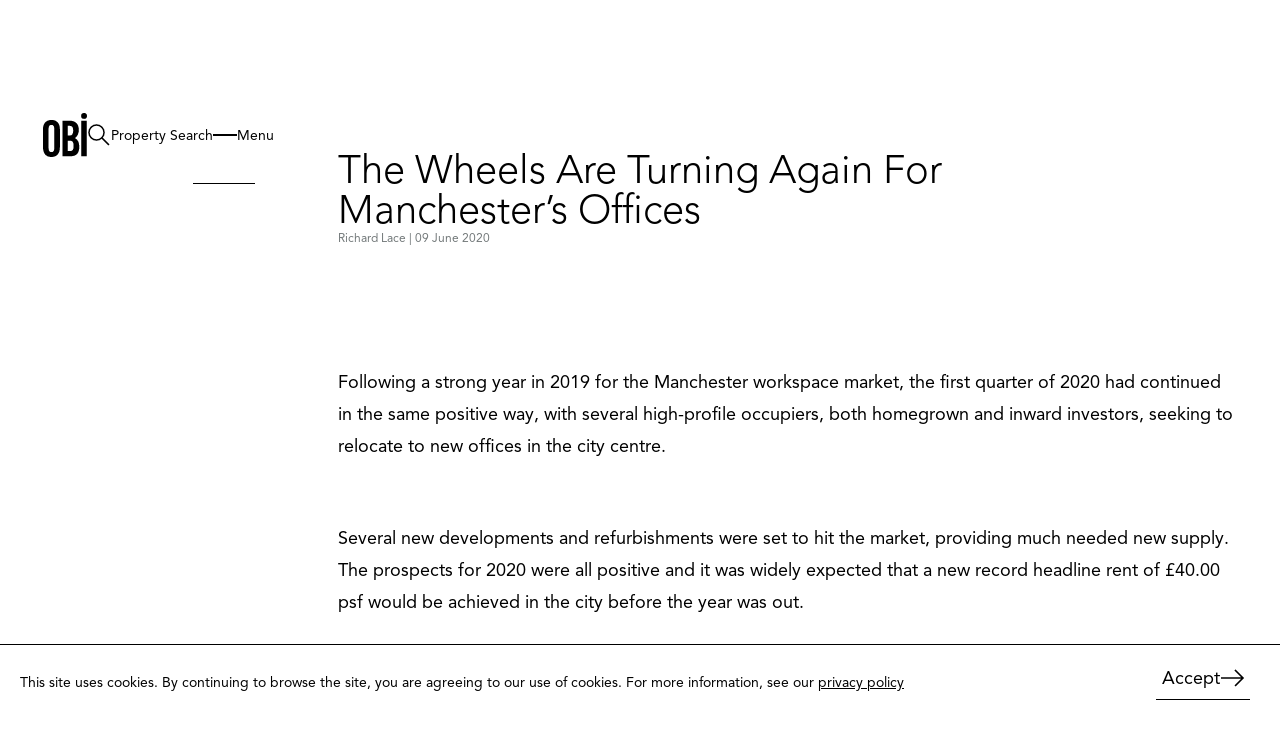

--- FILE ---
content_type: text/html; charset=utf-8
request_url: https://www.google.com/recaptcha/api2/anchor?ar=1&k=6Lc24LInAAAAABH5w62mOZH8W7MbkCwI03x8BZS8&co=aHR0cHM6Ly9vYmlwcm9wZXJ0eS5jby51azo0NDM.&hl=en&v=PoyoqOPhxBO7pBk68S4YbpHZ&size=invisible&anchor-ms=20000&execute-ms=30000&cb=liwz5u2q2xuk
body_size: 48457
content:
<!DOCTYPE HTML><html dir="ltr" lang="en"><head><meta http-equiv="Content-Type" content="text/html; charset=UTF-8">
<meta http-equiv="X-UA-Compatible" content="IE=edge">
<title>reCAPTCHA</title>
<style type="text/css">
/* cyrillic-ext */
@font-face {
  font-family: 'Roboto';
  font-style: normal;
  font-weight: 400;
  font-stretch: 100%;
  src: url(//fonts.gstatic.com/s/roboto/v48/KFO7CnqEu92Fr1ME7kSn66aGLdTylUAMa3GUBHMdazTgWw.woff2) format('woff2');
  unicode-range: U+0460-052F, U+1C80-1C8A, U+20B4, U+2DE0-2DFF, U+A640-A69F, U+FE2E-FE2F;
}
/* cyrillic */
@font-face {
  font-family: 'Roboto';
  font-style: normal;
  font-weight: 400;
  font-stretch: 100%;
  src: url(//fonts.gstatic.com/s/roboto/v48/KFO7CnqEu92Fr1ME7kSn66aGLdTylUAMa3iUBHMdazTgWw.woff2) format('woff2');
  unicode-range: U+0301, U+0400-045F, U+0490-0491, U+04B0-04B1, U+2116;
}
/* greek-ext */
@font-face {
  font-family: 'Roboto';
  font-style: normal;
  font-weight: 400;
  font-stretch: 100%;
  src: url(//fonts.gstatic.com/s/roboto/v48/KFO7CnqEu92Fr1ME7kSn66aGLdTylUAMa3CUBHMdazTgWw.woff2) format('woff2');
  unicode-range: U+1F00-1FFF;
}
/* greek */
@font-face {
  font-family: 'Roboto';
  font-style: normal;
  font-weight: 400;
  font-stretch: 100%;
  src: url(//fonts.gstatic.com/s/roboto/v48/KFO7CnqEu92Fr1ME7kSn66aGLdTylUAMa3-UBHMdazTgWw.woff2) format('woff2');
  unicode-range: U+0370-0377, U+037A-037F, U+0384-038A, U+038C, U+038E-03A1, U+03A3-03FF;
}
/* math */
@font-face {
  font-family: 'Roboto';
  font-style: normal;
  font-weight: 400;
  font-stretch: 100%;
  src: url(//fonts.gstatic.com/s/roboto/v48/KFO7CnqEu92Fr1ME7kSn66aGLdTylUAMawCUBHMdazTgWw.woff2) format('woff2');
  unicode-range: U+0302-0303, U+0305, U+0307-0308, U+0310, U+0312, U+0315, U+031A, U+0326-0327, U+032C, U+032F-0330, U+0332-0333, U+0338, U+033A, U+0346, U+034D, U+0391-03A1, U+03A3-03A9, U+03B1-03C9, U+03D1, U+03D5-03D6, U+03F0-03F1, U+03F4-03F5, U+2016-2017, U+2034-2038, U+203C, U+2040, U+2043, U+2047, U+2050, U+2057, U+205F, U+2070-2071, U+2074-208E, U+2090-209C, U+20D0-20DC, U+20E1, U+20E5-20EF, U+2100-2112, U+2114-2115, U+2117-2121, U+2123-214F, U+2190, U+2192, U+2194-21AE, U+21B0-21E5, U+21F1-21F2, U+21F4-2211, U+2213-2214, U+2216-22FF, U+2308-230B, U+2310, U+2319, U+231C-2321, U+2336-237A, U+237C, U+2395, U+239B-23B7, U+23D0, U+23DC-23E1, U+2474-2475, U+25AF, U+25B3, U+25B7, U+25BD, U+25C1, U+25CA, U+25CC, U+25FB, U+266D-266F, U+27C0-27FF, U+2900-2AFF, U+2B0E-2B11, U+2B30-2B4C, U+2BFE, U+3030, U+FF5B, U+FF5D, U+1D400-1D7FF, U+1EE00-1EEFF;
}
/* symbols */
@font-face {
  font-family: 'Roboto';
  font-style: normal;
  font-weight: 400;
  font-stretch: 100%;
  src: url(//fonts.gstatic.com/s/roboto/v48/KFO7CnqEu92Fr1ME7kSn66aGLdTylUAMaxKUBHMdazTgWw.woff2) format('woff2');
  unicode-range: U+0001-000C, U+000E-001F, U+007F-009F, U+20DD-20E0, U+20E2-20E4, U+2150-218F, U+2190, U+2192, U+2194-2199, U+21AF, U+21E6-21F0, U+21F3, U+2218-2219, U+2299, U+22C4-22C6, U+2300-243F, U+2440-244A, U+2460-24FF, U+25A0-27BF, U+2800-28FF, U+2921-2922, U+2981, U+29BF, U+29EB, U+2B00-2BFF, U+4DC0-4DFF, U+FFF9-FFFB, U+10140-1018E, U+10190-1019C, U+101A0, U+101D0-101FD, U+102E0-102FB, U+10E60-10E7E, U+1D2C0-1D2D3, U+1D2E0-1D37F, U+1F000-1F0FF, U+1F100-1F1AD, U+1F1E6-1F1FF, U+1F30D-1F30F, U+1F315, U+1F31C, U+1F31E, U+1F320-1F32C, U+1F336, U+1F378, U+1F37D, U+1F382, U+1F393-1F39F, U+1F3A7-1F3A8, U+1F3AC-1F3AF, U+1F3C2, U+1F3C4-1F3C6, U+1F3CA-1F3CE, U+1F3D4-1F3E0, U+1F3ED, U+1F3F1-1F3F3, U+1F3F5-1F3F7, U+1F408, U+1F415, U+1F41F, U+1F426, U+1F43F, U+1F441-1F442, U+1F444, U+1F446-1F449, U+1F44C-1F44E, U+1F453, U+1F46A, U+1F47D, U+1F4A3, U+1F4B0, U+1F4B3, U+1F4B9, U+1F4BB, U+1F4BF, U+1F4C8-1F4CB, U+1F4D6, U+1F4DA, U+1F4DF, U+1F4E3-1F4E6, U+1F4EA-1F4ED, U+1F4F7, U+1F4F9-1F4FB, U+1F4FD-1F4FE, U+1F503, U+1F507-1F50B, U+1F50D, U+1F512-1F513, U+1F53E-1F54A, U+1F54F-1F5FA, U+1F610, U+1F650-1F67F, U+1F687, U+1F68D, U+1F691, U+1F694, U+1F698, U+1F6AD, U+1F6B2, U+1F6B9-1F6BA, U+1F6BC, U+1F6C6-1F6CF, U+1F6D3-1F6D7, U+1F6E0-1F6EA, U+1F6F0-1F6F3, U+1F6F7-1F6FC, U+1F700-1F7FF, U+1F800-1F80B, U+1F810-1F847, U+1F850-1F859, U+1F860-1F887, U+1F890-1F8AD, U+1F8B0-1F8BB, U+1F8C0-1F8C1, U+1F900-1F90B, U+1F93B, U+1F946, U+1F984, U+1F996, U+1F9E9, U+1FA00-1FA6F, U+1FA70-1FA7C, U+1FA80-1FA89, U+1FA8F-1FAC6, U+1FACE-1FADC, U+1FADF-1FAE9, U+1FAF0-1FAF8, U+1FB00-1FBFF;
}
/* vietnamese */
@font-face {
  font-family: 'Roboto';
  font-style: normal;
  font-weight: 400;
  font-stretch: 100%;
  src: url(//fonts.gstatic.com/s/roboto/v48/KFO7CnqEu92Fr1ME7kSn66aGLdTylUAMa3OUBHMdazTgWw.woff2) format('woff2');
  unicode-range: U+0102-0103, U+0110-0111, U+0128-0129, U+0168-0169, U+01A0-01A1, U+01AF-01B0, U+0300-0301, U+0303-0304, U+0308-0309, U+0323, U+0329, U+1EA0-1EF9, U+20AB;
}
/* latin-ext */
@font-face {
  font-family: 'Roboto';
  font-style: normal;
  font-weight: 400;
  font-stretch: 100%;
  src: url(//fonts.gstatic.com/s/roboto/v48/KFO7CnqEu92Fr1ME7kSn66aGLdTylUAMa3KUBHMdazTgWw.woff2) format('woff2');
  unicode-range: U+0100-02BA, U+02BD-02C5, U+02C7-02CC, U+02CE-02D7, U+02DD-02FF, U+0304, U+0308, U+0329, U+1D00-1DBF, U+1E00-1E9F, U+1EF2-1EFF, U+2020, U+20A0-20AB, U+20AD-20C0, U+2113, U+2C60-2C7F, U+A720-A7FF;
}
/* latin */
@font-face {
  font-family: 'Roboto';
  font-style: normal;
  font-weight: 400;
  font-stretch: 100%;
  src: url(//fonts.gstatic.com/s/roboto/v48/KFO7CnqEu92Fr1ME7kSn66aGLdTylUAMa3yUBHMdazQ.woff2) format('woff2');
  unicode-range: U+0000-00FF, U+0131, U+0152-0153, U+02BB-02BC, U+02C6, U+02DA, U+02DC, U+0304, U+0308, U+0329, U+2000-206F, U+20AC, U+2122, U+2191, U+2193, U+2212, U+2215, U+FEFF, U+FFFD;
}
/* cyrillic-ext */
@font-face {
  font-family: 'Roboto';
  font-style: normal;
  font-weight: 500;
  font-stretch: 100%;
  src: url(//fonts.gstatic.com/s/roboto/v48/KFO7CnqEu92Fr1ME7kSn66aGLdTylUAMa3GUBHMdazTgWw.woff2) format('woff2');
  unicode-range: U+0460-052F, U+1C80-1C8A, U+20B4, U+2DE0-2DFF, U+A640-A69F, U+FE2E-FE2F;
}
/* cyrillic */
@font-face {
  font-family: 'Roboto';
  font-style: normal;
  font-weight: 500;
  font-stretch: 100%;
  src: url(//fonts.gstatic.com/s/roboto/v48/KFO7CnqEu92Fr1ME7kSn66aGLdTylUAMa3iUBHMdazTgWw.woff2) format('woff2');
  unicode-range: U+0301, U+0400-045F, U+0490-0491, U+04B0-04B1, U+2116;
}
/* greek-ext */
@font-face {
  font-family: 'Roboto';
  font-style: normal;
  font-weight: 500;
  font-stretch: 100%;
  src: url(//fonts.gstatic.com/s/roboto/v48/KFO7CnqEu92Fr1ME7kSn66aGLdTylUAMa3CUBHMdazTgWw.woff2) format('woff2');
  unicode-range: U+1F00-1FFF;
}
/* greek */
@font-face {
  font-family: 'Roboto';
  font-style: normal;
  font-weight: 500;
  font-stretch: 100%;
  src: url(//fonts.gstatic.com/s/roboto/v48/KFO7CnqEu92Fr1ME7kSn66aGLdTylUAMa3-UBHMdazTgWw.woff2) format('woff2');
  unicode-range: U+0370-0377, U+037A-037F, U+0384-038A, U+038C, U+038E-03A1, U+03A3-03FF;
}
/* math */
@font-face {
  font-family: 'Roboto';
  font-style: normal;
  font-weight: 500;
  font-stretch: 100%;
  src: url(//fonts.gstatic.com/s/roboto/v48/KFO7CnqEu92Fr1ME7kSn66aGLdTylUAMawCUBHMdazTgWw.woff2) format('woff2');
  unicode-range: U+0302-0303, U+0305, U+0307-0308, U+0310, U+0312, U+0315, U+031A, U+0326-0327, U+032C, U+032F-0330, U+0332-0333, U+0338, U+033A, U+0346, U+034D, U+0391-03A1, U+03A3-03A9, U+03B1-03C9, U+03D1, U+03D5-03D6, U+03F0-03F1, U+03F4-03F5, U+2016-2017, U+2034-2038, U+203C, U+2040, U+2043, U+2047, U+2050, U+2057, U+205F, U+2070-2071, U+2074-208E, U+2090-209C, U+20D0-20DC, U+20E1, U+20E5-20EF, U+2100-2112, U+2114-2115, U+2117-2121, U+2123-214F, U+2190, U+2192, U+2194-21AE, U+21B0-21E5, U+21F1-21F2, U+21F4-2211, U+2213-2214, U+2216-22FF, U+2308-230B, U+2310, U+2319, U+231C-2321, U+2336-237A, U+237C, U+2395, U+239B-23B7, U+23D0, U+23DC-23E1, U+2474-2475, U+25AF, U+25B3, U+25B7, U+25BD, U+25C1, U+25CA, U+25CC, U+25FB, U+266D-266F, U+27C0-27FF, U+2900-2AFF, U+2B0E-2B11, U+2B30-2B4C, U+2BFE, U+3030, U+FF5B, U+FF5D, U+1D400-1D7FF, U+1EE00-1EEFF;
}
/* symbols */
@font-face {
  font-family: 'Roboto';
  font-style: normal;
  font-weight: 500;
  font-stretch: 100%;
  src: url(//fonts.gstatic.com/s/roboto/v48/KFO7CnqEu92Fr1ME7kSn66aGLdTylUAMaxKUBHMdazTgWw.woff2) format('woff2');
  unicode-range: U+0001-000C, U+000E-001F, U+007F-009F, U+20DD-20E0, U+20E2-20E4, U+2150-218F, U+2190, U+2192, U+2194-2199, U+21AF, U+21E6-21F0, U+21F3, U+2218-2219, U+2299, U+22C4-22C6, U+2300-243F, U+2440-244A, U+2460-24FF, U+25A0-27BF, U+2800-28FF, U+2921-2922, U+2981, U+29BF, U+29EB, U+2B00-2BFF, U+4DC0-4DFF, U+FFF9-FFFB, U+10140-1018E, U+10190-1019C, U+101A0, U+101D0-101FD, U+102E0-102FB, U+10E60-10E7E, U+1D2C0-1D2D3, U+1D2E0-1D37F, U+1F000-1F0FF, U+1F100-1F1AD, U+1F1E6-1F1FF, U+1F30D-1F30F, U+1F315, U+1F31C, U+1F31E, U+1F320-1F32C, U+1F336, U+1F378, U+1F37D, U+1F382, U+1F393-1F39F, U+1F3A7-1F3A8, U+1F3AC-1F3AF, U+1F3C2, U+1F3C4-1F3C6, U+1F3CA-1F3CE, U+1F3D4-1F3E0, U+1F3ED, U+1F3F1-1F3F3, U+1F3F5-1F3F7, U+1F408, U+1F415, U+1F41F, U+1F426, U+1F43F, U+1F441-1F442, U+1F444, U+1F446-1F449, U+1F44C-1F44E, U+1F453, U+1F46A, U+1F47D, U+1F4A3, U+1F4B0, U+1F4B3, U+1F4B9, U+1F4BB, U+1F4BF, U+1F4C8-1F4CB, U+1F4D6, U+1F4DA, U+1F4DF, U+1F4E3-1F4E6, U+1F4EA-1F4ED, U+1F4F7, U+1F4F9-1F4FB, U+1F4FD-1F4FE, U+1F503, U+1F507-1F50B, U+1F50D, U+1F512-1F513, U+1F53E-1F54A, U+1F54F-1F5FA, U+1F610, U+1F650-1F67F, U+1F687, U+1F68D, U+1F691, U+1F694, U+1F698, U+1F6AD, U+1F6B2, U+1F6B9-1F6BA, U+1F6BC, U+1F6C6-1F6CF, U+1F6D3-1F6D7, U+1F6E0-1F6EA, U+1F6F0-1F6F3, U+1F6F7-1F6FC, U+1F700-1F7FF, U+1F800-1F80B, U+1F810-1F847, U+1F850-1F859, U+1F860-1F887, U+1F890-1F8AD, U+1F8B0-1F8BB, U+1F8C0-1F8C1, U+1F900-1F90B, U+1F93B, U+1F946, U+1F984, U+1F996, U+1F9E9, U+1FA00-1FA6F, U+1FA70-1FA7C, U+1FA80-1FA89, U+1FA8F-1FAC6, U+1FACE-1FADC, U+1FADF-1FAE9, U+1FAF0-1FAF8, U+1FB00-1FBFF;
}
/* vietnamese */
@font-face {
  font-family: 'Roboto';
  font-style: normal;
  font-weight: 500;
  font-stretch: 100%;
  src: url(//fonts.gstatic.com/s/roboto/v48/KFO7CnqEu92Fr1ME7kSn66aGLdTylUAMa3OUBHMdazTgWw.woff2) format('woff2');
  unicode-range: U+0102-0103, U+0110-0111, U+0128-0129, U+0168-0169, U+01A0-01A1, U+01AF-01B0, U+0300-0301, U+0303-0304, U+0308-0309, U+0323, U+0329, U+1EA0-1EF9, U+20AB;
}
/* latin-ext */
@font-face {
  font-family: 'Roboto';
  font-style: normal;
  font-weight: 500;
  font-stretch: 100%;
  src: url(//fonts.gstatic.com/s/roboto/v48/KFO7CnqEu92Fr1ME7kSn66aGLdTylUAMa3KUBHMdazTgWw.woff2) format('woff2');
  unicode-range: U+0100-02BA, U+02BD-02C5, U+02C7-02CC, U+02CE-02D7, U+02DD-02FF, U+0304, U+0308, U+0329, U+1D00-1DBF, U+1E00-1E9F, U+1EF2-1EFF, U+2020, U+20A0-20AB, U+20AD-20C0, U+2113, U+2C60-2C7F, U+A720-A7FF;
}
/* latin */
@font-face {
  font-family: 'Roboto';
  font-style: normal;
  font-weight: 500;
  font-stretch: 100%;
  src: url(//fonts.gstatic.com/s/roboto/v48/KFO7CnqEu92Fr1ME7kSn66aGLdTylUAMa3yUBHMdazQ.woff2) format('woff2');
  unicode-range: U+0000-00FF, U+0131, U+0152-0153, U+02BB-02BC, U+02C6, U+02DA, U+02DC, U+0304, U+0308, U+0329, U+2000-206F, U+20AC, U+2122, U+2191, U+2193, U+2212, U+2215, U+FEFF, U+FFFD;
}
/* cyrillic-ext */
@font-face {
  font-family: 'Roboto';
  font-style: normal;
  font-weight: 900;
  font-stretch: 100%;
  src: url(//fonts.gstatic.com/s/roboto/v48/KFO7CnqEu92Fr1ME7kSn66aGLdTylUAMa3GUBHMdazTgWw.woff2) format('woff2');
  unicode-range: U+0460-052F, U+1C80-1C8A, U+20B4, U+2DE0-2DFF, U+A640-A69F, U+FE2E-FE2F;
}
/* cyrillic */
@font-face {
  font-family: 'Roboto';
  font-style: normal;
  font-weight: 900;
  font-stretch: 100%;
  src: url(//fonts.gstatic.com/s/roboto/v48/KFO7CnqEu92Fr1ME7kSn66aGLdTylUAMa3iUBHMdazTgWw.woff2) format('woff2');
  unicode-range: U+0301, U+0400-045F, U+0490-0491, U+04B0-04B1, U+2116;
}
/* greek-ext */
@font-face {
  font-family: 'Roboto';
  font-style: normal;
  font-weight: 900;
  font-stretch: 100%;
  src: url(//fonts.gstatic.com/s/roboto/v48/KFO7CnqEu92Fr1ME7kSn66aGLdTylUAMa3CUBHMdazTgWw.woff2) format('woff2');
  unicode-range: U+1F00-1FFF;
}
/* greek */
@font-face {
  font-family: 'Roboto';
  font-style: normal;
  font-weight: 900;
  font-stretch: 100%;
  src: url(//fonts.gstatic.com/s/roboto/v48/KFO7CnqEu92Fr1ME7kSn66aGLdTylUAMa3-UBHMdazTgWw.woff2) format('woff2');
  unicode-range: U+0370-0377, U+037A-037F, U+0384-038A, U+038C, U+038E-03A1, U+03A3-03FF;
}
/* math */
@font-face {
  font-family: 'Roboto';
  font-style: normal;
  font-weight: 900;
  font-stretch: 100%;
  src: url(//fonts.gstatic.com/s/roboto/v48/KFO7CnqEu92Fr1ME7kSn66aGLdTylUAMawCUBHMdazTgWw.woff2) format('woff2');
  unicode-range: U+0302-0303, U+0305, U+0307-0308, U+0310, U+0312, U+0315, U+031A, U+0326-0327, U+032C, U+032F-0330, U+0332-0333, U+0338, U+033A, U+0346, U+034D, U+0391-03A1, U+03A3-03A9, U+03B1-03C9, U+03D1, U+03D5-03D6, U+03F0-03F1, U+03F4-03F5, U+2016-2017, U+2034-2038, U+203C, U+2040, U+2043, U+2047, U+2050, U+2057, U+205F, U+2070-2071, U+2074-208E, U+2090-209C, U+20D0-20DC, U+20E1, U+20E5-20EF, U+2100-2112, U+2114-2115, U+2117-2121, U+2123-214F, U+2190, U+2192, U+2194-21AE, U+21B0-21E5, U+21F1-21F2, U+21F4-2211, U+2213-2214, U+2216-22FF, U+2308-230B, U+2310, U+2319, U+231C-2321, U+2336-237A, U+237C, U+2395, U+239B-23B7, U+23D0, U+23DC-23E1, U+2474-2475, U+25AF, U+25B3, U+25B7, U+25BD, U+25C1, U+25CA, U+25CC, U+25FB, U+266D-266F, U+27C0-27FF, U+2900-2AFF, U+2B0E-2B11, U+2B30-2B4C, U+2BFE, U+3030, U+FF5B, U+FF5D, U+1D400-1D7FF, U+1EE00-1EEFF;
}
/* symbols */
@font-face {
  font-family: 'Roboto';
  font-style: normal;
  font-weight: 900;
  font-stretch: 100%;
  src: url(//fonts.gstatic.com/s/roboto/v48/KFO7CnqEu92Fr1ME7kSn66aGLdTylUAMaxKUBHMdazTgWw.woff2) format('woff2');
  unicode-range: U+0001-000C, U+000E-001F, U+007F-009F, U+20DD-20E0, U+20E2-20E4, U+2150-218F, U+2190, U+2192, U+2194-2199, U+21AF, U+21E6-21F0, U+21F3, U+2218-2219, U+2299, U+22C4-22C6, U+2300-243F, U+2440-244A, U+2460-24FF, U+25A0-27BF, U+2800-28FF, U+2921-2922, U+2981, U+29BF, U+29EB, U+2B00-2BFF, U+4DC0-4DFF, U+FFF9-FFFB, U+10140-1018E, U+10190-1019C, U+101A0, U+101D0-101FD, U+102E0-102FB, U+10E60-10E7E, U+1D2C0-1D2D3, U+1D2E0-1D37F, U+1F000-1F0FF, U+1F100-1F1AD, U+1F1E6-1F1FF, U+1F30D-1F30F, U+1F315, U+1F31C, U+1F31E, U+1F320-1F32C, U+1F336, U+1F378, U+1F37D, U+1F382, U+1F393-1F39F, U+1F3A7-1F3A8, U+1F3AC-1F3AF, U+1F3C2, U+1F3C4-1F3C6, U+1F3CA-1F3CE, U+1F3D4-1F3E0, U+1F3ED, U+1F3F1-1F3F3, U+1F3F5-1F3F7, U+1F408, U+1F415, U+1F41F, U+1F426, U+1F43F, U+1F441-1F442, U+1F444, U+1F446-1F449, U+1F44C-1F44E, U+1F453, U+1F46A, U+1F47D, U+1F4A3, U+1F4B0, U+1F4B3, U+1F4B9, U+1F4BB, U+1F4BF, U+1F4C8-1F4CB, U+1F4D6, U+1F4DA, U+1F4DF, U+1F4E3-1F4E6, U+1F4EA-1F4ED, U+1F4F7, U+1F4F9-1F4FB, U+1F4FD-1F4FE, U+1F503, U+1F507-1F50B, U+1F50D, U+1F512-1F513, U+1F53E-1F54A, U+1F54F-1F5FA, U+1F610, U+1F650-1F67F, U+1F687, U+1F68D, U+1F691, U+1F694, U+1F698, U+1F6AD, U+1F6B2, U+1F6B9-1F6BA, U+1F6BC, U+1F6C6-1F6CF, U+1F6D3-1F6D7, U+1F6E0-1F6EA, U+1F6F0-1F6F3, U+1F6F7-1F6FC, U+1F700-1F7FF, U+1F800-1F80B, U+1F810-1F847, U+1F850-1F859, U+1F860-1F887, U+1F890-1F8AD, U+1F8B0-1F8BB, U+1F8C0-1F8C1, U+1F900-1F90B, U+1F93B, U+1F946, U+1F984, U+1F996, U+1F9E9, U+1FA00-1FA6F, U+1FA70-1FA7C, U+1FA80-1FA89, U+1FA8F-1FAC6, U+1FACE-1FADC, U+1FADF-1FAE9, U+1FAF0-1FAF8, U+1FB00-1FBFF;
}
/* vietnamese */
@font-face {
  font-family: 'Roboto';
  font-style: normal;
  font-weight: 900;
  font-stretch: 100%;
  src: url(//fonts.gstatic.com/s/roboto/v48/KFO7CnqEu92Fr1ME7kSn66aGLdTylUAMa3OUBHMdazTgWw.woff2) format('woff2');
  unicode-range: U+0102-0103, U+0110-0111, U+0128-0129, U+0168-0169, U+01A0-01A1, U+01AF-01B0, U+0300-0301, U+0303-0304, U+0308-0309, U+0323, U+0329, U+1EA0-1EF9, U+20AB;
}
/* latin-ext */
@font-face {
  font-family: 'Roboto';
  font-style: normal;
  font-weight: 900;
  font-stretch: 100%;
  src: url(//fonts.gstatic.com/s/roboto/v48/KFO7CnqEu92Fr1ME7kSn66aGLdTylUAMa3KUBHMdazTgWw.woff2) format('woff2');
  unicode-range: U+0100-02BA, U+02BD-02C5, U+02C7-02CC, U+02CE-02D7, U+02DD-02FF, U+0304, U+0308, U+0329, U+1D00-1DBF, U+1E00-1E9F, U+1EF2-1EFF, U+2020, U+20A0-20AB, U+20AD-20C0, U+2113, U+2C60-2C7F, U+A720-A7FF;
}
/* latin */
@font-face {
  font-family: 'Roboto';
  font-style: normal;
  font-weight: 900;
  font-stretch: 100%;
  src: url(//fonts.gstatic.com/s/roboto/v48/KFO7CnqEu92Fr1ME7kSn66aGLdTylUAMa3yUBHMdazQ.woff2) format('woff2');
  unicode-range: U+0000-00FF, U+0131, U+0152-0153, U+02BB-02BC, U+02C6, U+02DA, U+02DC, U+0304, U+0308, U+0329, U+2000-206F, U+20AC, U+2122, U+2191, U+2193, U+2212, U+2215, U+FEFF, U+FFFD;
}

</style>
<link rel="stylesheet" type="text/css" href="https://www.gstatic.com/recaptcha/releases/PoyoqOPhxBO7pBk68S4YbpHZ/styles__ltr.css">
<script nonce="e4os-IVsIiqyoVaDjzXzzw" type="text/javascript">window['__recaptcha_api'] = 'https://www.google.com/recaptcha/api2/';</script>
<script type="text/javascript" src="https://www.gstatic.com/recaptcha/releases/PoyoqOPhxBO7pBk68S4YbpHZ/recaptcha__en.js" nonce="e4os-IVsIiqyoVaDjzXzzw">
      
    </script></head>
<body><div id="rc-anchor-alert" class="rc-anchor-alert"></div>
<input type="hidden" id="recaptcha-token" value="[base64]">
<script type="text/javascript" nonce="e4os-IVsIiqyoVaDjzXzzw">
      recaptcha.anchor.Main.init("[\x22ainput\x22,[\x22bgdata\x22,\x22\x22,\[base64]/[base64]/[base64]/[base64]/cjw8ejpyPj4+eil9Y2F0Y2gobCl7dGhyb3cgbDt9fSxIPWZ1bmN0aW9uKHcsdCx6KXtpZih3PT0xOTR8fHc9PTIwOCl0LnZbd10/dC52W3ddLmNvbmNhdCh6KTp0LnZbd109b2Yoeix0KTtlbHNle2lmKHQuYkImJnchPTMxNylyZXR1cm47dz09NjZ8fHc9PTEyMnx8dz09NDcwfHx3PT00NHx8dz09NDE2fHx3PT0zOTd8fHc9PTQyMXx8dz09Njh8fHc9PTcwfHx3PT0xODQ/[base64]/[base64]/[base64]/bmV3IGRbVl0oSlswXSk6cD09Mj9uZXcgZFtWXShKWzBdLEpbMV0pOnA9PTM/bmV3IGRbVl0oSlswXSxKWzFdLEpbMl0pOnA9PTQ/[base64]/[base64]/[base64]/[base64]\x22,\[base64]\x22,\x22woXDm8Kjw6wLN2ldaGXCkMKCw6UAZ8O2O0PDtsKrSFLCscO5w4dMVsKJJsKGY8KOB8KBwrRPwq7CkB4LwpRRw6vDkTF+wrzCvl0NwrrDonNqFsOfwotAw6HDnnLCnF8fwprCs8O/w77Cp8KSw6RUEFlmUnLCrAhZd8KBfXLDpMK3fyd5ZcObwqkXJTkwVMOyw57DvyLDvMO1RsOkdsOBMcKMw5xuaQMkSyo9ZB5nwp/Dl1sjASNMw6xOw7wFw47Dni1DQDBeN2vCu8KRw5xWYzgAPMOBwpTDvjLDjMOEFGLDhQdGHQJBwrzCrgY2wpU3VknCuMO3wr7Clg7CjiXDtzENw5bDiMKHw5Qyw7B6bXPCmcK7w73DrcO+WcOIMMOhwp5Bw502bQrDscK9wo3ChiU+YXjCk8OMTcKkw4Rvwr/[base64]/[base64]/Dm8KTw4bCskBgRlbDuEcQNcOxQilDLjLDoXrDpRgXwqYkwoIEXcKww7x4w5Mqwq5ITsOra3I9RQfClGnCrAgtQjoXdSTDicKMw4gNw4zDgcOmw4RzwrTCh8KvHipUwoHCgi3ChXxYQcOSd8KrwrnCnsKAwoDCm8OVaHjDmMOWcHHDiBF/[base64]/Yh5cwr0Uw57DssKjwrfDucKow5Q/w492OmfDisK0wpHDuE7CksOXfcKPw73DhsKjasKtIsOcZBzDicKHGl/DscKXPsOjM13Cp8OyQsODw5ZWacKmwqLCkVt7wpsRTAw0wrDDgHjDncOswpPDncKzOlxBwqXDpcKYwpzCrnHDpyR0wpIuUsOHPcKPwrrCjcK9w6fCgF/CksOzU8K9JsKPwrjCgEFcSWxpW8KUUsKXH8KzwonCssOUwosiw4Nzw4vCtRMFwrPCoEHDiyrDgVrDpVchw77CmsOQYcKiwoFlNgN/wrjCscO5LQ/[base64]/DjMOfw4vDnWc9I8OFwqYVwqPDmwIIw4/[base64]/wr1TwqhsC2hLwpfCl8KDFsOCeXTDlGM8wq3DlcOtw6TDgHhAw4TDt8KNcMKBWixxUgnDrygES8K+woPDlGoKGm1SexnCu2TDuDoPwoIhHXDClAPDjXd1NMOGw7/[base64]/Y8K/I8KAXlPCjltDwrzCvnAwfGFDMR7Drz/CqFvCjcKPTVxCwr5owqh/[base64]/[base64]/[base64]/Ds2IjQHrCkQzCrBAlBhdbwoIFw5DDvsOiwpEXUsKtFkkkPsOQJcKVVcKlwoJUwpZQYsKMBVMzwoDCl8Oewr3DpzZUaHDClBhcN8KHaFrCllnDs3bCn8KyfcO2w7TCg8OVf8O+e1/CuMOTwrphwrEVZ8O9w5vDvTXCrMO6MyR7wrU3wrXCvxLCoSbClD0rwrtRJTvDv8O7w77DiMKaS8OuwpbChifCjT5YSz/Cig0HQEJZwr/CkcOADMOnw64ow5/Dn1zDtcKEQULDscOkwr/CkmoCw7phwrfCkEPDisO/wqw0woUwK13DhnbDjcOEwrYmw6fDhMKcwqTCu8OYVQ4Jw4XDpCZFeVrCi8KJSsOII8KkwqNwaMKMJsKfwo8iMlxREwVYwqLDpH/[base64]/OUXDj1seworCjsK6w4vCt8Oww6XCtjLDmWnCkUDDlwDCkcK+VsOFw4kzw7R2Kmkxw7TDlURNw60EPHRaw6pUA8K1MgvCnFNOw74LWcKmbcKGw6EZwqXDg8OVf8OSCcO5HmUew67Di8KfaXlEU8KywoQawojCsCbDi3/Dn8KSw5MjehhXOFk3wpUHw6Elw6Zsw6NTLGdWPGnCjA4Awp0nwqNvw7DCiMOBw7DCoiLCg8KdBwzDpzbDm8KgwoZNwqEpbBbCrcKQHCVbQV1hCibDqEFuw4zDnMOYPMOqYcKGQCgDw64JwqvDrcO+wplWCsOPwr5QXcOvw5cWw6cTLnUXwpTCjcOUwp/CkcKMUsOzw58zwpnDhMOxw6pEwqQAwrvCtksdaxDDr8KaRsKtw6BCT8OwDsK1YSjDh8OON1MKwpvCjsOpTcKiFmjDiRHDsMKrccOpQcKWcsKywrgww5/Dt3Vxw7gDdsO7w7HDhsOzVC08w5PDmcOqfMKPU30ywppIUsKaw4pXW8KjGsO+wpIpw7fCkmEXCcKlGsKHaUPDsMONBsOewrvCjFMzdElsOmoQPQw0w5/DtSlJaMOIw7jCj8OJw4jDtcOzZcOswrLDlsOtw4fDuwdhd8OJTS3Do8Oqw7sow4nDkcO3PcKuXT7DkyfClEhzw6PCrsOCw48QPlYlOcOwKVLCrcOfwpfDtmVhYsOJVAfDsU1Aw73CuMKWYVrDi1dEw5DCvFvClDZ5J0rDjDExHQ0vaMKTwq/[base64]/CucOMwo3DnMOuwq/DlizCr1zDlcO4woh0woDCosOQD0ZKTcOdw5vCjkrCiiHCsj3DrMKwASIdARxfH1Vcw6RSw50RwrfDmMKBwrNxwofDtn/[base64]/wpJcwp/CjsO4STkxDcK1wqbDgcKABsKqwp3DjsKjGkXDgmFHwpU6O35Ew75cw4TDn8KiFMOgeh0Me8Kxwpw0U0ATdVjDicOLw7UIwpPDiCjDpVYAd1YjwqNawr/CscObwoMNw5bDrAjChcKkIMKhw5fCi8OXeCvCpEbDpsOIw68tKF1Ew5t7wpYsw6/CnWnCrCQhJ8KDb3t6wrrDnRDCkMO0IMKCNMOxBsKSw5/CjsKcw5xjCBFfw4XDtMOyw4vDgcK/w4wAasKJW8O1wq5jwp/DvSbCosK7w6/Cp1nDiHl/Ny3DjcK2wo0FwozDoBvCh8KMXMOUE8O8w7nCssK+w5pLw4HCpw7DpsOow7XCsFPDgsOVKMKzS8OqfC/[base64]/CsOODMOVwpTCm8OnK3jDk8OOwpEywoAow7hEwp7CucKkPsO2w4DChU3DhWzCmsOrAMO9Di4Fw4bDgcKTwrDDkBt6w6/CisK3w4oPSMOfRMOkf8OZTVQrQcKew5/CnGUUX8OESVc+WQzCoUPDmcKGT31Cw7PDgkUnwrdYBXDDnwxIw4rDgUTClgslTkwRw7TCl2UnYsOSw6xXwrHCvHstw5vCqTZAa8OLB8KxGsOBC8OCWV/[base64]/DlEvCtxEgw7d/w7MPYU3Cu8ORw4/CpcK/w48Tw5bDu8ODw6Vdwpc/Q8O4MMO3KsK/TMOSw6HCvsOEw7fDtsKMPmoiLTFiwrTCscKyVATClVZiCsO5MMOyw7LCtsOSMcOWVMKEwpfDm8OYwp3Ds8OUIjhzw6BLwro/DcOOPcOOScOkw6BcFMKdDxTCon7DuMKMwqwWdXTCpiHDp8K6S8OBWcOQS8Ogw7txK8KBThgyZAPDimzCgcKhw4d/[base64]/w4/DpnN9w7zDrxhbwpsewrp5HEXDkcOkLMK+wpMowrHCrMO/w7zClnHCnsKtM8K8wrPDksOHScKlwqDCtVTCm8OQT0jCv1sMd8Klw4fCksKhMU1ow4JOw60GQHstaMOIwp/DhMKjwrnCtXPCrcOTw45oGmfCo8K5SMKpwqzCjSQ9wo7CisO6woUMCMOLwodXVMKvPz7Cq8OEMB3DnWDCiinDngzDtMObwpsFwq3DuHBxEzJ7w6/[base64]/DssObwpAbwrLCtzdODHxqwoEVYsO/PsKpNMOkwrB9DXHCq3vCq1fDssKRIR/[base64]/FxLDriXCsEHDmMKjwpPCjW0ZCFMEdHEOPsK+O8KVw4bCrTjDqXEzw5bCjztHMF7DgATDlsOUwq/CkmZaXsK5wrNLw6dSwqPDhsKow6cZY8OFEzQcwrk6w5/DiMKGeC0gBCAEw6N3wo4ewqDCq17Cr8Kdwq1rf8KHwrPCphTClCTDtMKSYEzDkBhBDXbCgcKHWy15RQrDvMOTcwhmR8O7w7NIBcKYw6/[base64]/Dg8KgYMKDSsKKH8OIwq/DnMObwrtpwrEqw7HDuV7CpTcZdGtZw543w7vClwtlfkQ+WA1PwocWLlF9AsOTwo3CqCzCuhQNMMOMw4xSw6Emwp/DosOTwr0aBXjDisKKVHTCi0JQwqMUwqzDnMKWX8K0wrFHwrvCiV9rI8Kgw57Cok/[base64]/ChSgWwqfCosOJOcOMA0w+w4HDmg1hQwQFwqwKwrYOLcO7NMKFGCHDpMKCeGXDqsOWGXjDrcOEDz8LIyoqXsKowoYqP1VywpZUFQLCrXgRNmNkZXEdWQvDtcOEwonCvcOsf8KkKkPCtBHDicKmQ8Kdw5rDohQ4DQM/w7rDhMOYXzXDnMKzwo5HX8OcwqUAwovCqA7CqsOiYiBgNDEGRMKZXyZWw5PCgxfDu3bCmTfCh8Kzw4DDgEBWVxIYwqHDjn9qwoRnwp5UG8O2TRXDksKGesKewrRRXMOew6zCgMKkdDzClMKLwrdPw6TChcOeYAZuJcKAwojCoMKfwo0/JG1/SQdtwoLDq8Knw7nDh8OAdsO4O8KZwrjDm8OwC29dwpY4w6F+Ygxew7/Ci2HCly9CLMKiw4dGIE8xwrbCocOAB2HDs2AFfiJmScK8ecOSwoTDicOww7E7OsOJwozDqsOowrI+C0ohYcKbw6BoRcKOWwvDvXPDjUUbVcO/w4XChH5ddzYgwoTCg0EowpfDlUcSSHkPDsOdWiZ5w63CqUfCosO5f8Oiw7fCh2EdwoBDJVI9dX/CvcOIw7kFwqnDtcOkZGYUYcOZSw/CkXPDlMKUYENWM2PCmMKiCB92TBYOw7oEw4/DljzDhsKGCMO4OBHDssOHFSLDiMKIJCIYw7/ChHbDksOow7XDhMKowqw1w4nDh8OIYjDDkU3CjTwAwp1qwqfCkCoQw7zChD/CjTJGw4jDnT0YK8KOw5vCkDnCgiNDwrsnw7PCtMKJwoVqEn50BMK0AsO6EMO5wpVjw4nCgcKZw6QcPSEcIMKQHRA/OWJuwq/[base64]/DqTXDssKrW8K5wp/CtcK3G8KPw4zCljl4wqs1HMKPw4w+wodswonCrMKAPsK2wplbwpUBGCjDr8O1wrvDtRwAwrLDg8KQOMOtwqJgwqzDoXTDsMKKw5zCg8KYLizClCfDlMKmw5I0wrXCoMK+wqtVw5MUCn3DgGnCmFzCmcO4OcKvw7EXPEvDmMOLwrUMBU/Dj8KPw63DmSXCmsOmwonDqcO1TE4pfcKvDzTCl8OFw5EfMcKXw6ZFwqk5w6fClcOBG2XClsOCRyw+GMOzw65aSGtHKULCsQbDlVUwwqh/w6VuYV9GKMOuwq0lMgPCoFLDiW4CwpJLcz3DjMOrKU/DucKbY1nCssKhwr1iUFdBTTQdLyPCncO0w4zCsGvCiMO3bcKcwqoiwrt1dsOzwplkwojCi8KGGMKnw6Rmwp53TMKPFMORw7QZDcKbKsO8wo1Mwp4nSnB/VlJ7KcKNwo3CiDHCpWBgMmXDvsOewrHDiMOpwrvDhsKGNQsLw6QTI8O6I2nDgMK/w4Fgw6XCm8ORD8Opwq3ClXk5wpHCr8O0w7tNNw06w5XDu8OmXC5IalHDv8OvwrjDthBZE8K/wqLDp8OlwpbCksKEMCTDtmfDt8OEEcOyw7k8SWAMVDbDgGxEwqjDuVR8V8OswojCnsODXjk6wp0nwp3Dix3DqHAiw4sUQcO2cBF+w6zDl17ClC4YRH/[base64]/CgsKEwrd9F8K2Dy0Kw6kAwqVRwoszw6TDjH7DoMO1ek4yZcKDJ8OcIMOHbRcPw7/Dh0wkwownVlrDjMO8wrckc3Ndw6F9wo3CoMKgDMKwIgokIWbCk8KBU8O8YsOcU2QFB2zDscKQZ8OUw7fDnQTDr3tGWXTDvz0Ka0sxw4jDijrDrB3DsXHCh8Ohwo/DlsO5RcO2fMKnw5VzQUodIcKiw5PDvMKvVsKjcEtQccKMw4Zlw5DCsVFqwrrCqMKzwoQIw65lwojCmwDDuW/DtWrClsK5VcKoVEpOwpTDv1nDsxcIX0TChTrCjsOhwqHDpcOseXhuwqzDnMKzc2/DjsOmw7t3wolPKsKnPMKPI8KowpANcsOUw5Erw7rDjkgOBAxAUsOqw7sVbcOcexJ/BVI0esKXQ8OFw7UCw5EuwqFvWcOFa8OTJcOpCFjConcaw5B8w5LDr8KbFicUbcKxwpIeE3fDkC3CqhrDvRFADBLDrxcXDcOhMMKpHETCuMKqwo/Cn0zDsMOtw707QjVUwr8ow73CoE9/w4nDsmMmfRLDl8KDdBpFw6Fbwr5nwpPCgBVlwp/Dk8KmeVIVAFBuw7UYw4jDgg8oUsOHUjoaw5LCvsOIbcOaO3HCnsO0KsKXwoXDgsKaCj94XVQyw7bDuw9XwqTCqcOpw6DCv8OyHSjDnjcvb2gewpTCisK/[base64]/DiXHCr3nDthpbw79hw4tawp12fD8pBsKffzZ6w4cHPAvCicOtKXjCt8OWZsKebcO/wrjCpsK/w5cYwpFPwokYXsOAS8Klw4TDgMObw6U5LcOnw5BJwrjCisOAM8Oswp1iwpoVVyhdLAMlwrvCncKMCsKvw6Mcw53DrcOdA8OFwo3Djh7DnSvCpBE2w551AMK2wrDCoMK/w4nDmkHDr2ItA8O2QD9Aw4XDj8K7YcOOw6hKw7tOwp/DiSXDu8OfOcKPC34fw7VZw6MzFGhHwp8iw6HCsgFpw6AHfMKRwrjDo8O0w402e8OMEj5lwr52UsOyw7XClATDiDh+NVwdw6c9wp/DhsKNw7fDhcKrw4zDn8KxcsOKwpbDnlRDHsK8TsOiwqFiw5TCv8OAbFbCs8ONLQXCrcOVZ8OuCihYw6PClSLDsVfDncKKw7LDmsKkLXZUCMOXw40gand8wrjDiTowYcKJwp7Ck8KtAxfDsDx7XjDCpQbDoMKBwqvCvwzCpMK/w6vCvEPCpRDDlRAGb8OqNGMeOW3DrC9WX2AAwpPCl8KlCXtIXjrCisOswoI2DQInXwvCnsOHwp7DjsKLw5/CsS7DksOMw4fCn0pyw5vDl8Oaw5/CgMK2fEXDsMKEwrxnw5gHwrrChMKmw71Pw48vOg9DScOcChnCsT3CuMO7DsO/KcOuwonDqsOEA8Oew45sP8OwM2zCoiZxw656QMKifsKke28zw74MfMKEAnPCisKhBxLDg8KPCsOxT1bCoQJpIH3DghLCrmUbNsOMbklmw4HDjxrCksOBwoUqw4dJwqPDrsOVw4B7TmbDucOhwq/[base64]/DkRp/w7l3YsO/U8OUcHcwS8O9woHCiEJgeMK/fsO+Q8Osw6UTw41Uw7zCglcIwrc5wo7CuAPDucOWTFDCgRkRw7DCh8Oawo1Fw6cmw7FGAcO9wrBow5XDkH/DuXkVQR1ZwprCjcKYZsOUJsO/Z8OSw6TCh3bCtXzCqsKqZnksZFHCvGFCMMKhLxxRC8KlNcKzdmkkGgE6esOmw7MYw6Urw67Dh8KcY8OPwp1Ew6zDm2dDw7hoccK0woERRWluw6BXTsO3w6MDMsKRwr3Cr8OKw78xwrozwoR8UEkULMOtwo9lQMKqw4HCvMK0w65peMO/Kz4jwrYXe8KRw7bDqhAPwpDDk2kWwp06wqzDscOmwpTDtMKqw5nDrAhvwqDCjAczNgLCv8Kwwp0cLkBcIULCpyLCsEpRwpBCwpXDsWUPwrfDsDjDsEbDlcK3ciXCplbDrRBichXCrcO3b2FEw6DCow7DhA7Di3Ziw4XDisO0wr/DmHZfw441UcOqGsOswpvCrMO0SsK7DcO1w5DCt8KVcsK9BMONBMOrw5nCicKuw4NcwqfCqHwkw7xRw6MCw6gmw43Dmx7Dt0LDv8OSwqXCsH0/wrHDo8K6FVZ7w4/[base64]/DlcK9V8ObTcKHPsK3w7XDth/CnSnDrG9dSn5sA8OydAnCqUjDpHjDm8OHCcOuK8OvwpAKUlzDmMOYw4bDq8KiGsKuwp56wpXDmxfCgwRCa2lGwqvCqMO9w57CncKjwo49w4JjNcKZCAXCpcK6w7lowrfCkmbCgWE9w5bDvEFLYMKmw7HClkdRwrMSPcKxw7d/PSFXcABmRMKeeFkSbMOrwpIoZXZFw69RwrPDpMK4S8Kpw6zDkx/ChcK5LMKtw7I3KsKqwp1nw4wxJsKaTMKAElHCqnfCjFDCgMKUYsO3w7xYYcKEw4wQV8O4NsOdWQbDk8OBACbCuC/DqMKHTCjChRJ5wqUdwq/Cl8OSPl/DjMK7w4Niw57CsXbCuhrCisKhYSMwSMK1TsKUwrHDgMKtBcO2JRBZXy0swrPDsk7Ch8OCw6rChcKkfcO4OQbChERxwpLDpsKcwpnDrsOqRj/Con1qwrXDrcKCwrorVGHDg3EAwrUlwpnDnAQ4NcOmcE7Ds8KTwrVjKipwZcKwwo8Lw5TCqcOSwrg5wq/DvhMzw6ZYbcOvHsOcw4VJw47Dv8KxwpvDlkofPBHDhAp1LMOmw6/DvmkJbcO5McKQwojCgyF6JQLCjMKRAzvCjRQ9MsOIw7XDgcK2VWPDm2fCp8KSP8OcA0DDgMKYAcO5w4nCoTgMwpbDvsOfQsKIccKWwpbCvjNyGx3Dj17CnxNswrhew7zCksKRLsKFT8KdwodsBGBmwq/CtsKBw5XCvsOrwpwdMxpANsOKKMOOwr9oWTZXwqVRw7zDmsO1w7Axwq/DqBY/wpHCo0tLwpPDuMOMHlnDksOxwpR8w7/[base64]/[base64]/WcK4S8KWwqgcw6kNwpXCucKdw5zCgSs6wpnCsg9SQsOfw7kwVsO/YmVpQsKVw7vDjcO3wo7Cil7CnMKhwpzCp37DvBfDhA/DlcOwDGvDpXbCsyjDtRFPwpx3w4tKwojDixs7wr/CuGdzw4bDpgrCoWLCtjjDtMK2w6w0wr/[base64]/wpbDksKrU3ZOw73Cjx4OwoBybsKDw5zCpsKuw4/Cq0o+bD4rdDoMDXpFwr3DvgYsWsKpw70LwqnDrzEkf8OsJcKtQMKFwqnChsO0Y0F/DR/[base64]/DosKFw6kTT8K4K8KUwoU4GsK+bMONwp7DnTUXwpk7bzfDmsKAfsOkL8OiwrNBw5rCqMOnOShrUcKjAMOoU8KPKgpaMMKmw4/[base64]/Q8OawqVZwr4rXcOJeMKMw77DucOzDncJwo/Cr10AXWhXTMK2XR90wrTDo1jCvxpvUsOQbcK/YmXDjUvDksORw6DCg8O8w4MdI0TCjBpywoBCdEsTGcKkT21KFnnCvC4+bG9FSFU+egxAEgvDn00LH8KHw65Ww7bCm8OeFsOww5ATw6U4X3/CjcOTwrtjASnCmB50wr3DjcK4EsOawqB1EMKvwrnCusOqwrnDsQ/[base64]/CvwNGwrBoVcKSIcOgacKfwpMOD1JywqPDoMKNHMOjw4bCrsOCenxQZ8Kuw5TDrcKPw6rCt8KmChnCmsOXw7TCnXDDgzbDpilETi/[base64]/[base64]/CrMK1ZX5nw6PCgzUSw6zCuAXDmsKYwrlKAsKTwqMbWsKzD0rCsC9iw4ZWw5kEw7LChwrCiMOuIFHDtmnDj1/CgAHCumxiw6cDf17Cg3LChk1SI8KAwrfCq8KkFQLCuUw6w5/[base64]/RcKpGBrCmmDCuGZzfwk3w6rCocK4wpnChyPDl8OrwosjB8KUw4vCr2vClcK5bsKBw4U4GMKgwrHDvUnDjh3CjsKqwrvCgQTDqsKrQsOmw5rCqGEwR8K/wpt5XMOJUCxySMK2w7R3wplFw6XDtVoEwpzCgVNEb0oYIsKwJXE1PmHDkFN/UBd1GicPZzvChg/[base64]/[base64]/CicKhwp/DisKnw63CgsKew7dFwo/Dsg/Dri8WwrPDowPCuMOoPVwcWCnCo1bCtHJRD0lcwp/Cq8OWw7zCqcKBAMOlKgIGw6Amw5J+w7zDkMKsw71TSsOlbW1mLsO9w7cgw5IAbhpGw7oaT8ONw68FwrjCmMK3w6c1worDgsORZMOqCsKZXcK6w73CmcOVwrIfNApHWxUXDMK2w6vDl8KIwpDCiMObw5Z4wrczKmRfLhHCijskw54WRMKwwq/DnCHCnMKpUgPDksO0wpPCkMOXeMO7wrvCsMONw5XCmhPDlHo5wpLCs8ONwoUhw6wqw5fDqMK0w7o9DsK/FMOtGsKbw7HDmiAhYn5cw6LCphhzwpfCtsO2w65aHsODwot7w6/CrMKbwqJswoVqBQpmOcKSw4hBwqVWUVnDi8OYLTIWw447EWPClMOBw5Frf8Kgwr3DiWAEwrViwrnCshXCrXg8w4/[base64]/[base64]/R11RwoRgwrjCnMKQwqbCjRXDssKUw5jDg3dNw6Fow65Kw5TCiy/DjcKOw4zChMOCw5rDuzsLRcKFbMK7w5QKf8Khw6XCiMO+IMOkF8OAwprChiR6w7l5wqLDksOaLcKyDmfCpsKGwopPw6/Ch8Ocw5vDkCUBw43CicOWw7QFwpDDnE5awoZcEcOtwp/CkMKAJRfCpsOlwolLVMOqJcO9wp/DtUvDhSI2wpDDk3h8w7FSPcK9wosyPsKhbsO9I0cww4VuT8O8U8Koa8KqfMKFXcOTWBQJwqNUwp/CjcOqwoDCr8OiKcOhYcKjasKYwpfDjSE1TsOwBsKGSMKzwqpBwqvDm3XClHBFwrsjMkHDiwR4YnjClcKKw4JWwoQlJsOFUcO0w6jCgMKddUjCt8OTKcOBAQMJEsOaaSF0BsO8w7Iow6HDqjzDoTHDhw9zF1cjUcKvwrXDvMKiW13Dv8KMEsOZEsOPwp/DmRQMVwV2wqrDr8O+wqdTw6zDoW7CsjnDh1EvwrHCtWLDkhXChUk3w4gUKykEwqDDgi3ChsOsw5nCvhjDi8OELcOmN8KSw7YoWUkQw6FXwpQyFRHDunzCilHDkTnCqy7Cu8KtIcOMw4k0wr7DnETDo8KQwphfwq/CscO/[base64]/ClzfCmCknYWZAYXZewrNhfsO6wrpsw59pwpzDpxLDqXJMBShjw4rCk8OVPCAbworDvcKdw6/CpMOAfzHCtcKTeF7CrjLCgQLDtMOgwqvCiSNtwpVnbhJKN8KjOTrDkXx7RGrDmcOPwr3Ci8KWIAvDvMO7wpcyHcK6w5DDg8OIw5/CrMKffsO0wr1Ew40ww6bCscKgwr3Cu8OKwqHDrcOTwqbCuU9INzDCt8OSbsKJLGZ5wqxDw6LCv8K5w7DClCrDmMKRw57DkTsIdlQhMA/CuQnDpcKFw5t6woFCKMKfwoXCscOmw6kaw713w6QSwoBAwoJfVsOmPMKoUMOYS8K9woRoGsOtDcOewr/DkXHCmcOXKFjCl8OCw6FhwosxV2pScyvCm25Jwo7DusO/Y1hywqvCsCzCrTkfacOWVW97P2YCHsO3SxZPY8ODFMOEB0rDmcKPNGbDuMKpw4ljWVrDoMKRwozDj2fDkU/DgnBOw7PCqsKBFsOkdMO/Zl/DgcO5WMOlwpvChSzCrTlkwrzCkMKcwpjCk3XDmlrDgMOODsOBA2ZnasKzw7HDlcKNwrgsw4jDusKhIsOHw7Ezwo0ZbBHDmMKqw5E3dC1wwrlhNh3CrADCjy/CoT1Qw5ICSMOwwovDhjYSwolmFSXDq2DCu8KNB0VDw41QUcKVwrtpeMKHw4pPAVfCshfDkQZWw6rDlMKmw5l/w4J3d17DqcOkw5/DrC4XworCixLDmMOuP2Jbw551H8ONw4BwBsOmecKqVMKPwqjCucKrwpEUJcKSw59hDgfCuy8NJlPDkQNHS8KaBsKoFi0qw7Bzwr3Dr8KbZ8Krw5zDj8OkZsOubcOQBMKgwpHDtETDoRQpWA4EwrfDlcK/KsKmw5LCh8KJYmgcbX8POcOgZw/DgMK0BDrCk3YLC8KEwrrDjMOdw6BDWcKiCMKAwqkMw6gxQwHCuMOOw7LCncKyVx4Bw680w7DCiMKYcMKKMMOzdcOeJMOICEYGwqs4VEMgFBLDkF5xw4rDtDZ7w7ttEBpVbcOdWsKRwrwpJ8KpCxkOwpAlcMOtw7IJc8Onw7Vew50mJBnDtsOsw5J/NsKcw5ZqRMOxa3/ChEfCinDCmwjCohHClx1JWcORUcOow7QpJxw+PcK2wpTCmzIpf8KOw7pMKcOzLMO9wrIAwqIuwqpYwprDmUbCtMKgRMKqIcKrKx/Dj8OzwphcAnTDrUFlw5F6w7XDvHQ6w6M4Whd8RmvCsgQTLcKcLMK9w4h0bMOrw6bCvsOjwoo2YjXCqMKUwojDlcKyR8O5Ww9kA2IhwrMfw4guw7pcwqHCmx/Cu8K0w7MqwqNbAsOXLTLCsTBhwrrCqcOUwqjCpTfCt0oYdMKXfsK/J8OiWcOBJUvCjCNZPXEaamHDjDt0wonCtsOER8Kgw7gsbsOBDsKNC8KGSkZkHB97CnLDpiNWw6NHwr7DqkooXcKGw7/DgMOlAMKdw4NWGm8NbcOgwpPCuTHDuy3CqcOVZ0xqwoETwpxibMK8aWzCrcORw7bCrxLCuUBjw7DDkEDDkCfCnx9Jwr7Dv8O7wr8/[base64]/A8KHEcKrw6fCjMKyDyIrwrHCnMOuJTt2DMOCBCfCizsDwox4Tko2d8O2YHLDs0TCj8OEI8O3fVHCs3IuUcKyXMKTw7jCkQVJWcOqw4HCo8O/w6rCjSB3wqAjKMOsw61EGXfCpE5gRlwYw4scwq5BOcOXNSJrSMK0dBfDolY/[base64]/DigYKw5rCu8OLF8K6IcOww6o3AsK3wrZOwp/Dt8KpN0cCe8OrNcK7w43DiGUnw7UowpLCnz/Dhl1FcsKnw7IRwqYpRXrDpMOnTVTCoCdUasKdT2bDtGLCnUPDtTNWJMKIIMKKw6XDmMK3wp7DhcKMX8OYw5/DjWjCjFTDiXomwqVdw5A+wpJ2IcOXw7/[base64]/CqF7DgMOlMD/[base64]/DtEfDtsOswolZMEbDnSVjw5JGIsOAwrgfw6o/IH/DqcObFMORw7pMfBUMw4nCtcO6FSXCtMOBw5XCknvDt8K8CV8Ww6lGw5w/c8OEwrcGFF7CmkV9w7QPZ8OxenDCngvClTfCk3psB8KWFMKLcsOnBsOhc8OTw6cRI11aEBDCgMOuSxrDvsKEw5nDnB/CrcOmw69Yag3DqGTCu0kjwoQgacORY8Kuwrd4dkwAEcOKwr19f8KAdTjCnAXDqDM3FG8OasK3wo0vJMKWwpV/w6g2w7fCkg4qwoh6cCXDo8OXb8OeJgjDkhFrIhXDrDLCgcK/WsOTHGUTR0nCpsOAwoXDrAnCoRQJwrXClQXCmsK9w4LDlcOmTMO/w7/DqcKmVQ80O8K1w5vDuVlrw4PDo0TCscKSKV7CtnJMUFI1w6/Crn3CosKSwrLDsGpcwqEmw713woQhNmHCk1TDicKRwpzDl8KzS8O5cn5tPRPDnMOMNy/DjW0dwr3Cinhqw6wXQwd/AQYPwo7CmsKKP1Y1wpbCkSN5w5EZwofCt8OkfhbDoMK+woXCrWnDqgBXw6PCj8KCLMKpwpTCl8OZw5hdw4FbC8OtVsKwOcO9w5zDg8O3w7/DgxXDuzDDq8Krc8K5w7HDtMOfXsO9woAuQSfCqijDpndZwpvCkz1YworDi8OnJMOcecOmKgXDqHLCnMONIsOPwpFdw7/ChcKywqTDjjs3PsOMIlDCo1LCjULCok/Dvn0FwqsaB8KRw5DDgsKUwoZzflPCqWBuDXTDs8K4VcONcBpAw7U2BcOGZsODwojDjsOWCA3CkMKYwojDrgg/wr/CpsOjP8ODSsKdET/CscO4XcO2WTEuw5s9wqTCk8OzA8OBO8ONwp3CgSbChFI0w53DnQfCqxplwpfCoCsPw71Ne2AcwqUCw6VQJRvDmgjCm8KTw4fCkl7CmcKUHcO6GHVHKMKpG8O2wrXDt1TDmMOJPMKrbiTCncKKw57Di8OsFU7ClMOaeMOOwrZawp7CqsOYw5/CisKbVHDCjgTClcKsw4FGw5vCtMKNYzRUDi5Ow6zDuRFzMR/Dm0JLwp7CssKnwrE7VsOVw698w49GwqsXUgvDlMKMwrRoWcKBwpJ8eMKbw6FnwrrCt39EYMKJw7rCrcKXw5EFwqjDpQbDgUoDCRQ/WUrDpsKjw7hCWRxHw5jDkMKSw7TCr0nCocOSWnQ1wozDuDwNHsKiw67DsMOBVcKlN8OpwrnCpFl1DSrDjSLDssKOwqDDhwHDj8OtJCvDj8Kiw4wvBH/DiDLCtBjCpXTDvB8ywrTCjn9xYmQTQMK3FRIDUXvCtcKATyVVWMO8PsOdwok6wrNRXMKNSksUwpjDrsK2NUzCqMKMI8K6wrFLw6YYIztZwoDDqUjDkhA3w5MGw4hgI8O1wrRbNDPCtcKxWX8/w7LDp8KDw57DrsOvwrXDtErCgy/CsFfCu3HDjMK2UmnCrXsRN8Kww4V/w73Cl0HDpcObOWTCpWzDp8OoeMO8O8KfwqPCvXEIw54Vwpw1GcKzwpl1wrXDoGvDncKXNG3CqVsVZ8OJCVfDjBBjA0NHdsK0wozCucKjw7d9KEXCvsOwTntow5YEV3TDnGrDj8K/R8K7ZMOBEsK4w7vCvxXDtF3CkcK/w6thw7hQOcKnw6LCqFzDshfDkwjCuFPDrznDgWHDlDspQ1fDui1bahR/OsKveRDDpsOZwqXDusKhwp9Rw5Ihw7rDt2nCpD5uZsKrGgl2WgHClcOhJTfDuMObwpXDgzJUMUXCuMKPwpF0K8KLwroPwpUWBMOVNB09CcOQw5ZweX8zwokRMMOrwoEWw5BjJ8OaQCzDu8O/wr8Rw5fCmMOnCMKSwo4VQsK0ZATDoW7CkhvCnBxbwpENVAx4ADPDoFg2ZcO9wrFRw7rChMKGwpDCllwBC8O7GsOgVHgsVsOPw6I5w7HCi3Z3w601wqtBw4XCrhVuDy1aJcOQwrfDkTzCm8KfwrDCjHLCs2XDqxgawp/DqWNQwpPCimYeNMO+RH4iJ8OofsKSVH/DusOMFcKVw4nCj8OHJU1KwqtLazpzw7kHw4jCosOkw6bDoS/DjcKlw61ubcOSE0TCncORSVdgwqTCs2HCo8K7A8KlWldQEibDkMOrw6vDtU7CgR3DucOCwpYaCMOKwp7CpCLDlwssw5spIsKXw6TCn8KMw7DCoMKlTAbDpMKSEx/[base64]/CrcKfwp8owqDDr8OPwpXCr8KqM3HDjkfCvATDi8KKw5RedMK8c8Kmw61FIxTCokfCgn4qwpxHAzTCucO8w4HDkzIyAT9tw7JawoZawrd7fhPDm1vDp3Nywqp2w4EEw4Nzw7jDm3fDgMKKwprDucOvWCMywpXDvh/DqcKDwp/CmjvCh2ksTkBsw6LDtDXDqRkLH8OQcsKsw60KLsKWw5PCtMKZY8OMFFtWDyw6FcK8S8KfwoBrFXzDrsOHwqcdVCQ+w59xSQrCgjDDsl8bwpbDkMK0FHbCuGQXAMOfMcOAw7XDrCcBwp5xwpLChSBcLcOTw5LCscOrwo/CvcKjwr07YcKTwp08w7bDgkFABEg/E8ORwp/CscOPw5jCucOpbywwV0kdVsODwpRMw5tfwqjDuMKJw5/Cq04rw4dowpnDqsOpw4rCkcKXJxMgw5YxFRs1woDDmBkhwr92wpvDucKRwodKMVlmcMOGw4VhwpgwZy5QXsO0w4wMf3sVSTDChVXDowcpw5DCqQLDi8ORJWpERsKywqnDuX/CpggGPwXDk8OOw44OwqN4EMKUw73DjMKiwoLDpMOiwrLCi8KvAsOjwpTDnwXCjcKKwqczWsO1Iwguw7/DicOJw5TDmRnChCd4w4PDlmlFw5Bgw6zCosOKFjXDg8ODw74Fw4LCjVoGQErCqW3DtcKIw5TCq8KnJsKnw7lvOMOdw6/CjsOpeRvDkXbClktTwpnDvw3Cp8KHJj1ad2fCtsKBXcKaY1vChS7Cv8KywpUbwqHDsD3Dmmsuw7bDglvCr2jDtsODS8KIwrfDnV9KF27Dh0kQAsOKP8OJVUIuWWfDvm4Sb1vCr2cgw6EuwobCicO1dcORwpvCi8ORwrrCkGVIAcKDak/CtyETw5jCn8K4UnErZsKYw7wfwrE0WyfDg8OuV8O8SBjCqX/Dv8Kew4BsN3YvS1JxwoRBwqZpw4HDvsKFw5vCnAjCsRsPRcKAw4MEBRnCvMK3wqhEdxhNwoQmSsKPSFbCux46w77DnC3CtzQwYmJQHjjDoFQ2wqnCr8K0KRVjYcK7wolORMKaw4vDl0pmNWEGcsOObMKqwp/DhcOiwqI3w5jDniPDt8KTwpoDw5Iqw60bRWHDtVYMw6rCsHXDpsOSVMK9wp0YwpXCvsK/ecOGesK8wqM+fA/[base64]/Cl2vCp8KWw6LCqcKJwo/Cn3jCmsKOw5LDq8OqaMO8eGceAmY5NxzDpFknw6nCj3nCv8OFVFYIUMKjcgnCvzfDi37DtMO3HcKrSDjDlcKfZBTCgMOwOcOJRhrCmhzDoV/DtQs2L8KKw7BKwrvCq8Kdw7nCqm3Ch3Q5DCZbGUR6a8O3BD9/w5TCqsOLDCYDIcO4Mzl7wqrDosOhwopow4TDhSXDsgrCo8KlJDPDok4vSXZvJw0Zw64xw4/ColbCkcOywpfCiBUOwobCjlwTwrTCsCM4BizDqXvDmcKBwqQ1wpHDr8OswqTDhcKZw6AkWSowesKqNFcyw5/[base64]/Di8KTRVLCsMKgw6LDtxbCl3jDiCzCmC01wpvCm8KUw4TDtzUcVzBNwrkuYMKCwrgNwrjDsjPDjQbDqFBdZy/Cu8Khw6/DgsOvUnHDt1rCgl3DiRTCl8KUbsO7D8OVwqJOFMKOw6xBccK/woo+ZcOPw6JFYlJRd3nCu8OFFEHCkgXDkDXDk0fDrRd0KcKRPyk+w43DvMOww4RgwqxaJsOERRXDm3nCiMOuw5BOXHvDsMKfwq5vcMKAw5TDscKSf8KWwq7CsQZqwo/DsR4gAMOkwo7DhMO2e8KzccOKw6YwJsKhw5p6JcORwoPDhWbCvcKYKAXCtsOoBsKjAcKGw7rCocOSRizCuMOtw4XCh8KBQcK4wrTCvsObw60rw48OBSxHw454EgYAUDDCnWTDuMOTDcKte8OWw5MOOcOCEcOBwp9Qw77CosKGw5XCsj/[base64]/[base64]/DosOlNQwHw4dGQDg6w4o2J8KCw6JSw599wpQLb8KeNsKAwrBvTBBEETPCjmZyIUfDu8KFAcKbJsOSL8K6LXJQw6AmbjnDrHrCl8OFwp7DlcODwq1nOlTDusOYFQvCjDZDZmgNEsOaB8K6ZsOsw5/CqzTChcOAw7fDsh0VPTQJw63CqsKhOMOvQ8K8w4UZwpXCj8KIfMK8wr48wpLDsxccBR1Hw5jDp3A7C8ORw4AMwprDnsOccShQDsKROm/CgEPDscOxIsKdOwXCgcO5wqPDrjPDocK9ZDcUw7N5bUfCnnUxwpt8KcK8wo9hBcOZWiTDhj98w7p5w5DClDpUwo9QIMOnW2nCpE3CkXhUKm4NwqZjwrDCkU52wqpHw7xqdQTCr8OPMsKUw4jDjmMsfxpBHwHDk8Ofw7bDi8K/[base64]\\u003d\x22],null,[\x22conf\x22,null,\x226Lc24LInAAAAABH5w62mOZH8W7MbkCwI03x8BZS8\x22,0,null,null,null,1,[21,125,63,73,95,87,41,43,42,83,102,105,109,121],[1017145,739],0,null,null,null,null,0,null,0,null,700,1,null,0,\[base64]/76lBhnEnQkZnOKMAhk\\u003d\x22,0,0,null,null,1,null,0,0,null,null,null,0],\x22https://obiproperty.co.uk:443\x22,null,[3,1,1],null,null,null,1,3600,[\x22https://www.google.com/intl/en/policies/privacy/\x22,\x22https://www.google.com/intl/en/policies/terms/\x22],\x229/P+3taq+awk98oYcV/TPO0dsfogGuXPVD6KqQNjgfY\\u003d\x22,1,0,null,1,1768776383251,0,0,[112,35,175],null,[91],\x22RC-jui90FMkvaXxhw\x22,null,null,null,null,null,\x220dAFcWeA4L_l2Gcuv8PatEAojP9CTmcQOS3a1mpHGn-Nl5Ro1e_WO-ufy2J9-EMK3cahwcDHOJidvnvh8x-5xW_3qHEUcqlSxdaQ\x22,1768859183464]");
    </script></body></html>

--- FILE ---
content_type: application/javascript
request_url: https://obiproperty.co.uk/_nuxt/default.7DGCA4Oo.js
body_size: 1534
content:
import{m as k,h as m,b as p,k as a,t as h,d as i,F as g,r as x,n as v,a4 as w,q as $,C as B,a5 as M,x as b,j as N,_ as T,w as E,o as L,f as d,E as F,a6 as V}from"./entry.jLIADAWG.js";import{u as j}from"./useSite.rrC7ikDv.js";const A={data(){return{address:"",socialLinks:[],email:"",phone:"",message:"",showPartial:!1}},props:{site:Object,menu:Object},mounted(){var t;const{siteSettings:e}=(t=this.site)==null?void 0:t.themeGeneralSettings;this.address=e==null?void 0:e.address,this.socialLinks=e==null?void 0:e.socialMediaLinks,this.phone=e==null?void 0:e.contactNumber,this.email=e==null?void 0:e.contactEmail,this.message=e==null?void 0:e.footerContactMessage}},O={class:"container"},D={class:"grid"},I={class:"site-footer__left-col col-8"},P={class:"site-footer__content-heading"},R={class:"site-footer__right-col col-3 col-offset-1"},U={class:"site-footer__menus col-12"},q={class:"site-footer__social-links"},z=["href"];function G(e,t,r,s,o,c){const l=$,_=B,n=M;return m(),p("footer",{class:v({"site-footer":!0,partial:(e._.provides[w]||e.$route).params.slug=="contact"})},[a("div",O,[a("div",D,[a("div",I,[a("p",P,h(o.message),1),i(l,{class:"site-footer__content-button",type:"primary",text:"Contact us",to:"/contact"})]),a("div",R,[i(_,{address:o.address,email:o.email,phone:o.phone},null,8,["address","email","phone"])]),a("div",U,[a("ul",q,[(m(!0),p(g,null,x(o.socialLinks,(u,f)=>(m(),p("li",{key:f},[a("a",{href:u.url,target:"_blank",rel:"noopener noreferrer"},h(u.name),9,z)]))),128))]),i(n,{class:"site-footer__legal",menu:r.menu},null,8,["menu"])])])])],2)}const H=k(A,[["render",G]]),J={data(){return{visible:!1}},mounted(){this.getCookie("obi_cookie_consent")||(this.visible=!0)},methods:{acceptCookies(){this.setCookie("obi_cookie_consent",!0,30),this.visible=!1},setCookie(e,t,r){const s=new Date;s.setTime(s.getTime()+r*24*60*60*1e3);let o="expires="+s.toUTCString();document.cookie=e+"="+t+";"+o+";path=/"},getCookie(e){let t=e+"=",s=decodeURIComponent(document.cookie).split(";");for(let o=0;o<s.length;o++){let c=s[o];for(;c.charAt(0)==" ";)c=c.substring(1);if(c.indexOf(t)==0)return c.substring(t.length,c.length)}return""}}},K={key:0,class:"cookie-banner"},Q=a("p",null,[b(" This site uses cookies. By continuing to browse the site, you are agreeing to our use of cookies. For more information, see our "),a("a",{target:"_blank",rel:"noopener noreferrer",href:"/privacy-policy"},"privacy policy")],-1);function W(e,t,r,s,o,c){const l=T;return o.visible==!0?(m(),p("div",K,[a("div",null,[Q,a("button",{class:"button button--primary",onClick:t[0]||(t[0]=(..._)=>c.acceptCookies&&c.acceptCookies(..._))},[b(" Accept "),i(l,{name:"arrow-right"})])])])):N("",!0)}const X=k(J,[["render",W]]),S={__name:"default",async setup(e){var _;let t,r;const s=([t,r]=E(()=>j()),t=await t,r(),t),o=(_=s==null?void 0:s.menus)==null?void 0:_.nodes,c=o==null?void 0:o.find(n=>(n==null?void 0:n.slug)=="main-menu"),l=o==null?void 0:o.find(n=>(n==null?void 0:n.slug)=="legal");return L(()=>{let n=document.createElement("script");n.src="https://www.youtube.com/iframe_api";let u=document.getElementsByTagName("script")[0];u.parentNode.insertBefore(n,u)}),(n,u)=>{const f=V,C=H,y=X;return m(),p(g,null,[i(f,{site:d(s),menu:d(c),legalMenu:d(l)},null,8,["site","menu","legalMenu"]),F(n.$slots,"default"),i(C,{site:d(s),menu:d(l)},null,8,["site","menu"]),i(y)],64)}}};export{S as default};


--- FILE ---
content_type: application/javascript
request_url: https://obiproperty.co.uk/_nuxt/useAnimateIn.QyM6CZSt.js
body_size: 74
content:
const s=()=>{const n=new IntersectionObserver(e=>{for(const t of e)t.isIntersecting&&t.target.classList.add("animated-in")});for(const e of document.querySelectorAll(".animate-in"))n.observe(e)};export{s as u};


--- FILE ---
content_type: application/javascript
request_url: https://obiproperty.co.uk/_nuxt/Page.bNEmpWVD.js
body_size: 10218
content:
import{m as T,h as s,b as a,t as p,j as g,n as B,p as j,o as Ue,k as i,f as h,d as P,q,i as y,F as G,r as D,s as $e,v as Ne,_ as ke,x as Q,u as Ie,y as je,w as z,g as R,z as xe,A as Be,e as ie,B as Ge,C as De,D as Fe,E as He,S as Me}from"./entry.jLIADAWG.js";import{_ as ne}from"./Image._pB0K9Hg.js";import{_ as ae,a as be,b as Oe}from"./ShareBox.iBMx800H.js";import{_ as qe}from"./Dummy.yAa0meoL.js";import{_ as Se}from"./OBI-black-white.1oucvD7s.js";import{u as Pe}from"./useSite.rrC7ikDv.js";import{_ as Ve}from"./Form.A_uMam8X.js";const ze={props:{text:String,style:String,block:Object}},Re={key:0},Ee={key:1};function We(n,e,t,r,c,d){return s(),a("div",{class:B({container:!0,heading:!0,[`heading--${t.style}`]:!0})},[t.style=="large"?(s(),a("h2",Re,p(t.text),1)):g("",!0),t.style=="centered"?(s(),a("h3",Ee,p(t.text),1)):g("",!0)],2)}const Qe=T(ze,[["render",We]]),Ke={class:"page-hero container"},Je={class:"grid"},Xe={class:"page-hero__heading"},Ye=["innerHTML"],Ze={key:1,class:"page-hero__button"},et={key:0,class:"col-12"},tt={__name:"Hero",props:{block:{type:Object}},setup(n){var u,v,f,m,b;const e=n,t=(f=(v=(u=e==null?void 0:e.block)==null?void 0:u.videoPoster)==null?void 0:v.mediaDetails)==null?void 0:f.sizes.find($=>$.name=="large"),r=(t==null?void 0:t.sourceUrl)??((b=(m=e==null?void 0:e.block)==null?void 0:m.image)==null?void 0:b.sourceUrl),c=j(!1),d=$=>l($)?"secondary":"primary",l=$=>{switch(!0){case/^https?:\/\/(www\.)?linkedin\.com/.test($):return{name:"linkedin",position:"left"};default:return null}},_=()=>{c.value=window.innerWidth<1400};return Ue(()=>{addEventListener("resize",_),_()}),($,C)=>{var k,x;const S=q,L=ae;return s(),a("div",Ke,[i("div",Je,[i("div",{class:B({"col-5 col-offset-1":n.block.content&&!n.block.fullWidth&&!h(c),"col-8 col-offset-1":n.block.content&&!n.block.fullWidth&&h(c),"col-12":!n.block.content||n.block.fullWidth})},[i("h1",Xe,p((k=n.block)==null?void 0:k.heading),1),n.block.content?(s(),a("div",{key:0,class:"page-hero__description",innerHTML:n.block.content},null,8,Ye)):g("",!0),n.block.callToAction?(s(),a("div",Ze,[P(S,{type:d(n.block.callToAction.url),text:n.block.callToAction.title,icon:l(n.block.callToAction.url),url:n.block.callToAction.url,target:n.block.callToAction.target},null,8,["type","text","icon","url","target"])])):g("",!0)],2),n.block.showMedia=="video"?(s(),a("div",et,[P(L,{autoplay:n.block.videoControls.includes("autoplay"),controls:n.block.videoControls.includes("controls"),muted:n.block.videoControls.includes("muted"),loop:n.block.videoControls.includes("loop"),embed:(x=n.block)==null?void 0:x.videoEmbed,poster:h(r)},null,8,["autoplay","controls","muted","loop","embed","poster"])])):g("",!0)])])}}},Ce=tt,nt={class:"container"},st={class:"text-and-image__grid grid"},ot={class:"text-and-image__image col-6"},it=["src"],at={class:"text-and-image__content col-6"},ct={class:"text-and-image__title"},lt=["innerHTML"],rt={__name:"TextAndImage",props:{block:{type:Object}},setup(n){var c,d,l,_,u;const e=n,t=(l=(d=(c=e==null?void 0:e.block)==null?void 0:c.image)==null?void 0:d.mediaDetails)==null?void 0:l.sizes.find(v=>v.name=="large"),r=(t==null?void 0:t.sourceUrl)??((u=(_=e==null?void 0:e.block)==null?void 0:_.image)==null?void 0:u.sourceUrl);return(v,f)=>{var b,$,C,S,L,k,x,A,U,N;const m=q;return s(),a("div",{class:B({"text-and-image":!0,"text-and-image--flipped":((b=n.block)==null?void 0:b.desktopImagePosition)==="right"})},[i("div",nt,[i("div",st,[i("div",ot,[i("img",{loading:"lazy",src:h(r)},null,8,it)]),i("div",at,[i("h2",ct,p(($=n.block)==null?void 0:$.heading),1),(C=n.block)!=null&&C.text?(s(),a("div",{key:0,class:"text-and-image__text",innerHTML:(S=n.block)==null?void 0:S.text},null,8,lt)):g("",!0),(k=(L=n.block)==null?void 0:L.callToAction)!=null&&k.url?(s(),y(m,{key:1,class:"text-and-image__button",type:"primary",text:(A=(x=n.block)==null?void 0:x.callToAction)==null?void 0:A.title,to:(N=(U=n.block)==null?void 0:U.callToAction)==null?void 0:N.url},null,8,["text","to"])):g("",!0)])])])],2)}}},_t=rt,dt={props:{filters:Array,change:Function,active:String}},ut={class:"list-filters grid"},gt=i("span",{class:"list-filters__title col-1"},"Filter by",-1),mt={class:"list-filters__filters col-11"},ht=["onClick"];function vt(n,e,t,r,c,d){return s(),a("div",ut,[gt,i("ul",mt,[i("li",{class:B({"list-filters__filter":!0,active:t.active==null}),onClick:e[0]||(e[0]=l=>n.$emit("change",null))}," All ",2),(s(!0),a(G,null,D(t.filters,l=>(s(),a("li",{class:B({"list-filters__filter":!0,active:t.active===(l==null?void 0:l.slug)}),onClick:_=>n.$emit("change",l==null?void 0:l.slug),key:l==null?void 0:l.slug},p(l.name),11,ht))),128))])])}const ft=T(dt,[["render",vt]]),yt={props:{type:String},data(){return{text:null}},methods:{onInitSearch(n){n.target.value.length>2&&this.$emit("postSearch",this.text)},onClearSearch(){this.text=null,this.$emit("postSearch",null)}}},pt={class:"search-post"},$t={class:"search-post__title"};function kt(n,e,t,r,c,d){const l=ke;return s(),a("div",pt,[i("div",$t,"Search"+p(t.type=="videos"?" videos":" articles"),1),$e(i("input",{class:"test-input",type:"text",placeholder:"e.g. drone","onUpdate:modelValue":e[0]||(e[0]=_=>c.text=_),onKeyup:e[1]||(e[1]=(..._)=>d.onInitSearch&&d.onInitSearch(..._))},null,544),[[Ne,c.text]]),c.text!==null?(s(),y(l,{key:0,class:"search-post__clear",name:"close",onClick:d.onClearSearch},null,8,["onClick"])):g("",!0),P(l,{class:"search-post__arrow",name:"search"})])}const xt=T(yt,[["render",kt]]),bt={class:"article-summary grid"},St={class:"article-summary__image col-7"},Pt={key:1,loading:"lazy",src:Se},Ct={class:"article-summary__content col-5"},Lt={class:"article-summary__title"},wt={class:"article-summary__date"},Tt={key:0},At=["innerHTML"],Ut={__name:"ArticleSummary",props:{post:{type:Object}},setup(n){var _,u,v,f,m,b,$;const e=n,t=(f=(v=(u=(_=e==null?void 0:e.post)==null?void 0:_.featuredImage)==null?void 0:u.node)==null?void 0:v.mediaDetails)==null?void 0:f.sizes.find(C=>C.name=="medium_large"),r=(t==null?void 0:t.sourceUrl)??((b=(m=e==null?void 0:e.block)==null?void 0:m.image)==null?void 0:b.sourceUrl),c=new Date(($=e==null?void 0:e.post)==null?void 0:$.date),d=c==null?void 0:c.toLocaleDateString("en-GB",{day:"2-digit",month:"long",year:"numeric"}),l=j(!r);return(C,S)=>{var x,A;const L=ne,k=q;return s(),a("div",bt,[i("div",St,[!h(l)&&h(r)?(s(),y(L,{key:0,alt:n.post.title,src:h(r),onErrorLoading:S[0]||(S[0]=U=>l.value=!0)},null,8,["alt","src"])):(s(),a("img",Pt))]),i("div",Ct,[i("h2",Lt,p(n.post.title),1),i("span",wt,[(A=(x=n.post)==null?void 0:x.postSettings)!=null&&A.author?(s(),a("span",Tt,p(n.post.postSettings.author)+" | ",1)):g("",!0),Q(" "+p(h(d)),1)]),i("div",{class:"article-summary__excerpt",innerHTML:n.post.excerpt},null,8,At),P(k,{class:"article-summary__button",type:"primary",text:"View article",to:`/${n.post.slug}`},null,8,["to"])])])}}},Nt=Ut,It={class:"video-card"},jt={key:1,class:"video-card__title"},Bt={__name:"VideoCard",props:{video:{type:Object}},setup(n){var c,d,l,_,u,v,f;const e=n,t=(_=(l=(d=(c=e==null?void 0:e.video)==null?void 0:c.videoSettings)==null?void 0:d.poster)==null?void 0:l.mediaDetails)==null?void 0:_.sizes.find(m=>m.name=="medium_large"),r=(t==null?void 0:t.sourceUrl)??((f=(v=(u=e==null?void 0:e.video)==null?void 0:u.videoSettings)==null?void 0:v.poster)==null?void 0:f.sourceUrl);return(m,b)=>{var C,S,L,k,x,A,U,N,I,F;const $=ae;return s(),a("div",It,[(S=(C=n.video)==null?void 0:C.videoSettings)!=null&&S.source?(s(),y($,{key:0,embed:(k=(L=n.video)==null?void 0:L.videoSettings)==null?void 0:k.embed,poster:h(r),source:(A=(x=n.video)==null?void 0:x.videoSettings)==null?void 0:A.source,file:(N=(U=n.video)==null?void 0:U.videoSettings)==null?void 0:N.file,inmodal:!0,controls:!0},null,8,["embed","poster","source","file"])):g("",!0),(I=n.video)!=null&&I.title?(s(),a("h3",jt,p((F=n.video)==null?void 0:F.title),1)):g("",!0)])}}},Le=Bt,Gt={data(){return{totalPages:1}},props:{limit:Number,page:Number,total:Number},emits:["changePage"],methods:{changePage(n){this.$emit("changePage",n)},initTotalPages(n){return n<=this.limit?1:Math.floor(n/this.limit)+1}},watch:{total(n){this.totalPages=this.initTotalPages(n)}},mounted(){this.totalPages=this.initTotalPages(this.total)}},Dt={key:0,class:"pagination"},Ft={key:0,class:"pagination__wrapper"},Ht={class:"pagination__list"},Mt=["onClick"],Ot={key:1,class:"pagination__wrapper"},qt={key:0,class:"pagination__list"},Vt=i("div",{class:"pagination__space"},"...",-1),zt={key:1,class:"pagination__list"},Rt=i("div",{class:"pagination__space"},"...",-1),Et=i("div",{class:"pagination__space"},"...",-1),Wt={key:2,class:"pagination__list"},Qt=i("div",{class:"pagination__space"},"...",-1);function Kt(n,e,t,r,c,d){const l=q;return 2<=c.totalPages?(s(),a("div",Dt,[P(l,{onClick:e[0]||(e[0]=_=>d.changePage(t.page-1)),icon:"arrow-left",class:B({pagination__previous:!0,disabled:t.page==1})},null,8,["class"]),c.totalPages<=5?(s(),a("div",Ft,[i("div",Ht,[(s(!0),a(G,null,D(c.totalPages,(_,u)=>(s(),a("div",null,[i("div",{class:B({pagination__page:!0,"pagination__page--active":_==t.page}),onClick:v=>d.changePage(_)},p(_),11,Mt)]))),256))])])):(s(),a("div",Ot,[t.page<4?(s(),a("div",qt,[i("div",{class:B({pagination__page:!0,"pagination__page--active":t.page==1}),onClick:e[1]||(e[1]=_=>d.changePage(1))}," 1 ",2),i("div",{class:B({pagination__page:!0,"pagination__page--active":t.page==2}),onClick:e[2]||(e[2]=_=>d.changePage(2))}," 2 ",2),i("div",{class:B({pagination__page:!0,"pagination__page--active":t.page==3}),onClick:e[3]||(e[3]=_=>d.changePage(3))}," 3 ",2),Vt,i("div",{class:"pagination__page",onClick:e[4]||(e[4]=_=>d.changePage(c.totalPages))},p(c.totalPages),1)])):4<=t.page&&t.page<=c.totalPages-3?(s(),a("div",zt,[i("div",{class:"pagination__page",onClick:e[5]||(e[5]=_=>d.changePage(1))}," 1 "),Rt,i("div",{class:"pagination__page",onClick:e[6]||(e[6]=_=>d.changePage(t.page-1))},p(t.page-1),1),i("div",{class:"pagination__page pagination__page--active",onClick:e[7]||(e[7]=_=>d.changePage(t.page))},p(t.page),1),i("div",{class:"pagination__page",onClick:e[8]||(e[8]=_=>d.changePage(t.page+1))},p(t.page+1),1),Et,i("div",{class:"pagination__page",onClick:e[9]||(e[9]=_=>d.changePage(c.totalPages))},p(c.totalPages),1)])):(s(),a("div",Wt,[i("div",{class:"pagination__page",onClick:e[10]||(e[10]=_=>d.changePage(1))}," 1 "),Qt,i("div",{class:B({pagination__page:!0,"pagination__page--active":t.page==c.totalPages-2}),onClick:e[11]||(e[11]=_=>d.changePage(c.totalPages-2))},p(c.totalPages-2),3),i("div",{class:B({pagination__page:!0,"pagination__page--active":t.page==c.totalPages-1}),onClick:e[12]||(e[12]=_=>d.changePage(c.totalPages-1))},p(c.totalPages-1),3),i("div",{class:B({pagination__page:!0,"pagination__page--active":t.page==c.totalPages}),onClick:e[13]||(e[13]=_=>d.changePage(c.totalPages))},p(c.totalPages),3)]))])),P(l,{onClick:e[14]||(e[14]=_=>d.changePage(t.page+1)),icon:"arrow-right",class:B({pagination__next:!0,disabled:t.page==c.totalPages})},null,8,["class"])])):g("",!0)}const Jt=T(Gt,[["render",Kt]]),Xt={class:"container"},Yt={key:1,class:"grid"},Zt={key:2,class:"post-archive__posts"},en={key:3,class:"grid"},tn={__name:"PostArchive",props:{title:String,limit:[String,Number],showViewAll:Boolean,type:String,postCategory:Object,heading:String,description:String},async setup(n){var ce,le,re,_e,de,ue,ge;let e,t;const r=Ie(),c=j(!0),d=j(null),l=n,_=(ce=l.postCategory)==null?void 0:ce.id,u=l.postCategory?(le=l.postCategory)==null?void 0:le.slug:null,v=r.query.sub?r.query.sub:u,f=j(r.query.sub?r.query.sub:u),m=j(10),b=j(r.query.page?parseInt(r.query.page):1),$=j((b.value-1)*m.value),C=j(null);je(()=>r.fullPath,()=>{b.value=r.query.page?parseInt(r.query.page):1,f.value=r.query.sub?r.query.sub:u,X({limit:m.value,offset:(b.value-1)*m.value,name:l.type,category:f.value,search:d.value})});const S=([e,t]=z(()=>R({name:l.type,variables:{limit:m.value,offset:$.value,category:v}})),e=await e,t(),e),L=([e,t]=z(()=>R({name:"childCategories",variables:{id:_}})),e=await e,t(),e);let k;l.type=="posts"&&(k=([e,t]=z(()=>R({name:"categoryById",variables:{slug:[u],first:1}})),e=await e,t(),e));const x=j(l.type=="posts"?(re=S.posts)==null?void 0:re.pageInfo:(_e=S.videoGroup)==null?void 0:_e.pageInfo),A=l.type=="posts"?(de=S.posts)==null?void 0:de.nodes:(ue=S.videoGroup)==null?void 0:ue.nodes,U=j(x==null?void 0:x.value.total);c.value=!1;const N=([e,t]=z(()=>Pe()),e=await e,t(),e),I=(ge=N==null?void 0:N.themeGeneralSettings)==null?void 0:ge.siteSettings,F=l.type=="posts"?I==null?void 0:I.newsFilters:I==null?void 0:I.videoFilters,H=l.type=="posts"?[k==null?void 0:k.categoryGroup.nodes[0]]:F.filter(w=>w.slug!=="uncategorized"),M=u!=null?L.category.children.nodes:F.filter(w=>w.slug!=="uncategorized"),o=j(A),V=xe(),K=async w=>{f.value=w||u,$.value=0,b.value=1;const Y=r.path.split("/")[1];V.push({path:Y,query:w&&{sub:w}}),X({limit:m.value,offset:$.value,name:l.type,category:w||u,search:d.value})},J=w=>{f.value?V.push({path:r.path,query:{sub:f.value,page:w}}):V.push({path:r.path,query:{page:w}}),b.value=w,$.value=(w-1)*m.value,X({limit:m.value,offset:$.value,name:l.type,category:f.value,search:d.value})},Ae=async w=>{d.value=w,$.value=0,b.value=1,X({limit:m.value,offset:$.value,name:l.type,category:f.value,search:d.value})},X=async({offset:w,name:Y,limit:se,search:oe})=>{var W,Z,ee,te;c.value=!0;const E=await R({name:Y,variables:{limit:se,offset:w,category:f.value,search:oe}});x.value=l.type=="posts"?(W=E.posts)==null?void 0:W.pageInfo:(Z=E.videoGroup)==null?void 0:Z.pageInfo,o.value=l.type=="posts"?(ee=E.posts)==null?void 0:ee.nodes:(te=E.videoGroup)==null?void 0:te.nodes,U.value=x==null?void 0:x.value.total,(o==null?void 0:o.value.length)>0&&window.scrollTo({top:0,behavior:"smooth"}),c.value=!1};return(w,Y)=>{var me,he,ve,fe,ye,pe;const se=Ce,oe=ft,E=xt,W=qe,Z=Nt,ee=Le,te=Jt;return s(),a("div",{class:"post-archive",ref_key:"archive",ref:C},[P(se,{block:{content:((he=(me=h(H))==null?void 0:me.filter(O=>O.slug==h(u))[0])==null?void 0:he.description)||"",heading:((fe=(ve=h(H))==null?void 0:ve.filter(O=>O.slug==h(u))[0])==null?void 0:fe.name)||(l.type==="videos"?"OBI TV":"All articles")}},null,8,["block"]),i("div",Xt,[h(M).length>0?(s(),y(oe,{key:0,active:h(f)==h(u)?null:h(f),filters:h(M),onChange:K},null,8,["active","filters"])):g("",!0),P(E,{type:l.type,onPostSearch:Ae},null,8,["type"]),h(c)||((ye=h(o))==null?void 0:ye.length)==0?(s(),a("div",Yt,[h(c)?(s(),y(W,{key:0,animate:h(c),class:"col-6",type:"property",title:"Loading..."},null,8,["animate"])):g("",!0),!h(c)&&((pe=h(o))==null?void 0:pe.length)==0?(s(),y(W,{key:1,class:"col-6",type:"property",title:"No results",text:h(d)!==null?"Please reduce your search terms. We have many properties that can be flexible to suit your needs":"There are no results in this category"},null,8,["text"])):g("",!0),(s(!0),a(G,null,D(Array(3),O=>(s(),y(W,{class:"col-6",animate:h(c),type:"property"},null,8,["animate"]))),256))])):g("",!0),h(c)==!1&&l.type=="posts"?(s(),a("div",Zt,[(s(!0),a(G,null,D(h(o),O=>(s(),y(Z,{key:O.id,post:O},null,8,["post"]))),128))])):g("",!0),h(c)==!1&&l.type=="videos"?(s(),a("div",en,[(s(!0),a(G,null,D(h(o),O=>(s(),a("div",{key:O.id,class:"col-6"},[P(ee,{video:O},null,8,["video"])]))),128))])):g("",!0),$e(P(te,{onChangePage:J,limit:h(m),page:h(b),total:h(U)},null,8,["limit","page","total"]),[[Be,!h(c)]])])],512)}}},we=tn,nn={class:"article-card__image"},sn={key:1,loading:"lazy",src:Se},on={class:"article-card__title"},an={key:0,class:"article-card__date"},cn=["innerHTML"],ln={__name:"ArticleCard",props:{post:{type:Object}},setup(n){var _,u,v,f,m,b,$;const e=n,t=(f=(v=(u=(_=e==null?void 0:e.post)==null?void 0:_.featuredImage)==null?void 0:u.node)==null?void 0:v.mediaDetails)==null?void 0:f.sizes.find(C=>C.name=="medium_large"),r=(t==null?void 0:t.sourceUrl)??((b=(m=e==null?void 0:e.post)==null?void 0:m.featuredImage)==null?void 0:b.sourceUrl),c=new Date(($=e==null?void 0:e.post)==null?void 0:$.date),d=c==null?void 0:c.toLocaleDateString("en-GB",{day:"2-digit",month:"long",year:"numeric"}),l=j(!r);return(C,S)=>{const L=ne,k=q,x=Ge;return s(),y(x,{class:"article-card button-hover-parent",to:`/${n.post.slug}`},{default:ie(()=>[i("div",nn,[!h(l)&&h(r)?(s(),y(L,{key:0,alt:n.post.title,src:h(r),onErrorLoading:S[0]||(S[0]=A=>l.value=!0)},null,8,["alt","src"])):(s(),a("img",sn))]),i("h3",on,p(n.post.title),1),h(d)?(s(),a("span",an,p(h(d)),1)):g("",!0),i("div",{class:"article-card__excerpt",innerHTML:n.post.excerpt},null,8,cn),P(k,{class:"article-card__button",style:{},text:"View article",component:"span"})]),_:1},8,["to"])}}},rn=ln,_n={key:0,class:"article-list container"},dn={class:"article-list__header"},un={class:"grid"},gn={class:"article-list__title col-10"},mn={class:"article-list__cards"},hn={__name:"LatestArticles",props:{title:String,limit:[String,Number],category:Object,showViewAll:Boolean,exludeCurrent:Number},async setup(n){var u,v,f;let e,t;const r=n;let c="news",d=(u=r==null?void 0:r.category)!=null&&u.name?r.category.name:"News";if((v=r==null?void 0:r.category)!=null&&v.uri){const m=(f=r==null?void 0:r.category)==null?void 0:f.uri.split("/");c=m[4]?m[3]+"?sub="+m[4]:m[3]}const{posts:{nodes:l}}=([e,t]=z(()=>{var m;return R({name:"posts",variables:{limit:parseInt(r==null?void 0:r.limit)??3,orderby:"DATE",order:"DESC",exclude:[r==null?void 0:r.exludeCurrent],category:(m=r==null?void 0:r.category)==null?void 0:m.slug}})}),e=await e,t(),e),_=l;return(m,b)=>{const $=q,C=rn;return h(_).length>0?(s(),a("div",_n,[i("div",dn,[i("div",un,[i("h2",gn,p(n.title),1)])]),n.showViewAll!==!1?(s(),y($,{key:0,class:"article-list__button",style:{},text:`All OBI ${h(d)}`,to:`/${h(c)}`},null,8,["text","to"])):g("",!0),i("div",mn,[(s(!0),a(G,null,D(h(_),(S,L)=>(s(),y(C,{post:S,key:L},null,8,["post"]))),128))])])):g("",!0)}}},Te=hn,vn={props:{block:Object}};function fn(n,e,t,r,c,d){var u,v,f,m;const l=we,_=Te;return t.block.display=="archive"?(s(),y(l,{key:0,type:"posts",heading:(u=t.block)==null?void 0:u.allPostsHeading,postCategory:(v=t.block)==null?void 0:v.category,description:(f=t.block)==null?void 0:f.allPostsDescription},null,8,["heading","postCategory","description"])):t.block.display=="latest"?(s(),y(_,{key:1,limit:t.block.limit,title:t.block.heading,postCategory:(m=t.block)==null?void 0:m.category,showViewAll:!0},null,8,["limit","title","postCategory"])):g("",!0)}const yn=T(vn,[["render",fn]]),pn={async setup(){const n=await Pe(),{siteSettings:e}=n==null?void 0:n.themeGeneralSettings,{address:t,contactEmail:r,contactNumber:c}=e;return{site:n,address:t,contactEmail:r,contactNumber:c}},data(){return{form:null,center:{lat:53.47899735580077,lng:-2.242015252994445}}},props:{block:Object},mounted(){var n,e;this.id=(n=this==null?void 0:this.block)==null?void 0:n.gravityForm,this.form=(e=this==null?void 0:this.block)==null?void 0:e.gravityFormObject}},$n={class:"contact-form container"},kn={class:"grid"},xn={class:"contact-form__form col-6 col-offset-1"},bn=i("h1",{class:"contact-form__heading"},"Contact Us",-1),Sn={class:"contact-form__sidebar col-4 col-offset-1"};function Pn(n,e,t,r,c,d){const l=Ve,_=De;return s(),a("div",$n,[i("div",kn,[i("div",xn,[bn,c.form?(s(),y(l,{key:0,form:c.form,id:n.id,submitBtn:"Send enquiry"},null,8,["form","id"])):g("",!0)]),i("div",Sn,[P(_,{address:r.address,email:r.contactEmail,phone:r.contactNumber,version:"second"},null,8,["address","email","phone"])])])])}const Cn=T(pn,[["render",Pn]]),Ln={class:"staff-card"},wn=["src"],Tn={class:"staff-card__info"},An={key:0,class:"staff-card__name"},Un={key:1,class:"staff-card__position"},Nn=["href"],In={key:3,class:"staff-card__phones"},jn=["href"],Bn=["href"],Gn={__name:"StaffCard",props:{image:Object,name:String,position:String,email:String,landline:String,mobile:String,linkedInUrl:String},setup(n){var l,_,u;const e=n,t=(_=(l=e==null?void 0:e.image)==null?void 0:l.mediaDetails)==null?void 0:_.sizes.find(v=>v.name=="medium"),r=(t==null?void 0:t.sourceUrl)??((u=e==null?void 0:e.image)==null?void 0:u.sourceUrl),c=v=>`mailto:${v}`,d=v=>{let f=v.replaceAll("(0)","").replace(/[^+\d]+/g,"").replace(/^0/,"");return f.startsWith("+")||(f=`+44${f}`),`tel:${f}`};return(v,f)=>{const m=ke;return s(),a("div",Ln,[h(r)?(s(),a("img",{key:0,loading:"lazy",class:"staff-card__photo",src:h(r)},null,8,wn)):(s(),y(m,{key:1,class:"staff-card__photo staff-card__photo--placeholder",name:"staffed-reception"})),i("div",Tn,[n.name?(s(),a("span",An,p(n.name),1)):g("",!0),n.position?(s(),a("span",Un,p(n.position),1)):g("",!0),n.email?(s(),a("a",{key:2,class:"staff-card__email",href:c(n.email)},[P(m,{class:"staff-card__email-icon",name:"email"}),Q(p(n.email),1)],8,Nn)):g("",!0),n.mobile||n.landline?(s(),a("div",In,[n.mobile||n.landline?(s(),a("a",{key:0,class:"staff-card__mobile",href:d(n.mobile||n.landline)},[P(m,{class:"staff-card__phones-icon",name:"phone"}),Q(p(n.mobile||n.landline),1)],8,jn)):g("",!0)])):g("",!0),n.linkedInUrl?(s(),a("a",{key:4,class:"staff-card__linkedin",href:n.linkedInUrl,target:"_blank",rel:"noopener noreferrer"},[P(m,{class:"staff-card__linkedin-icon",name:"linkedin"}),Q("Connect on LinkedIn ")],8,Bn)):g("",!0)])])}}},Dn=Gn,Fn={class:"staff-list"},Hn={class:"container"},Mn={class:"grid"},On={class:"col-4"},qn={__name:"StaffList",props:{block:Object},async setup(n){let e,t;const{staffGroup:{nodes:r}}=([e,t]=z(()=>R({name:"staff"})),e=await e,t(),e),c=r;return(d,l)=>{const _=Dn;return s(),a("div",Fn,[i("div",Hn,[i("div",Mn,[(s(!0),a(G,null,D(h(c),u=>{var v;return s(),a("div",On,[(s(),y(_,{key:u.id,image:(v=u.featuredImage)==null?void 0:v.node,name:u.title,position:u.staffSettings.role,email:u.staffSettings.email,landline:u.staffSettings.officeNumber,mobile:u.staffSettings.mobileNumber,linkedInUrl:u.staffSettings.linkedin},null,8,["image","name","position","email","landline","mobile","linkedInUrl"]))])}),256))])])])}}},Vn=qn,zn={props:{block:Object}},Rn={key:1,class:"container"},En={class:"video-specific"};function Wn(n,e,t,r,c,d){var u;const l=we,_=Le;return s(),a("div",null,[t.block.source=="all"?(s(),y(l,{key:0,type:"videos"})):(s(),a("div",Rn,[i("div",En,[(s(!0),a(G,null,D((u=t.block)==null?void 0:u.videos,v=>(s(),y(_,{video:v},null,8,["video"]))),256))])]))])}const Qn=T(zn,[["render",Wn]]),Kn={props:{title:String,description:String,tenure:String,salary:String,location:String,closingDate:String,jobSpecURL:String,ctaLabel:String,ctaEmail:String},methods:{downloadPdf(){},parseDate(n){let e=n==null?void 0:n.split("/");if(!e||(e==null?void 0:e.length)!==3)return;let t=parseInt(e[2]),r=parseInt(e[1])-1,c=parseInt(e[0]);return new Date(t,r,c).toLocaleString("en-GB",{year:"numeric",month:"long",day:"numeric"})}}},Jn={class:"careers-card"},Xn={class:"careers-card__content"},Yn={class:"careers-card__title"},Zn=["innerHTML"],es={class:"careers-card__links"},ts={class:"careers-card__info"},ns={class:"careers-card__info-item"},ss={key:0,class:"careers-card__info-label"},os={class:"careers-card__info-value"};function is(n,e,t,r,c,d){const l=q;return s(),a("div",Jn,[i("div",Xn,[i("h2",Yn,p(t.title),1),t.description?(s(),a("div",{key:0,class:"careers-card__description",innerHTML:t.description},null,8,Zn)):g("",!0),i("div",es,[t.jobSpecURL?(s(),y(l,{key:0,class:"careers-card__download",type:"secondary",text:"Download Job Spec",icon:{name:"download",position:"right"},url:t.jobSpecURL,download:`OBI Property Careers - ${t.title}.pdf`},null,8,["url","download"])):g("",!0),P(l,{class:"careers-card__apply",type:"primary",text:t.ctaLabel,url:`mailto:${t.ctaEmail}?subject=Enquiry for ${t.title}`},null,8,["text","url"])])]),i("div",ts,[(s(!0),a(G,null,D([{label:"Tenure",value:t.tenure},{label:"Salary",value:t.salary},{label:"Location",value:t.location},{label:"Closing date",value:d.parseDate(t.closingDate)}],_=>(s(),a("div",ns,[_.value?(s(),a("span",ss,p(_.label),1)):g("",!0),i("span",os,p(_.value),1)]))),256))])])}const as=T(Kn,[["render",is]]),cs={class:"careers-list container"},ls={key:0,class:"careers-list__empty grid"},rs=i("p",{class:"h1 col-10 col-offset-1"},"No current positions open",-1),_s=[rs],ds={key:1,class:"grid"},us={class:"careers-list__header col-10 col-offset-1"},gs={class:"h1"},ms={class:"careers-list__items col-10 col-offset-1"},hs={__name:"CareersList",props:{block:Object},async setup(n){let e,t;const{careersGroup:{nodes:r}}=([e,t]=z(()=>R({name:"careers"})),e=await e,t(),e),c=r;return(d,l)=>{const _=as;return s(),a("div",cs,[h(c).length===0?(s(),a("div",ls,_s)):(s(),a("div",ds,[i("div",us,[i("p",gs,p(n.block.heading),1)]),i("div",ms,[(s(!0),a(G,null,D(h(c),u=>{var v,f,m;return s(),a("div",{class:"careers-list__item",key:u.id},[P(_,{career:u,title:u.title,description:u.content,tenure:u.careerSettings.tenure,salary:u.careerSettings.salary,location:u.careerSettings.location,closingDate:u.careerSettings.closingDate,jobSpecURL:(v=u.careerSettings.jobSpecification)==null?void 0:v.mediaItemUrl,ctaLabel:(f=u.careerSettings)==null?void 0:f.ctaLabel,ctaEmail:(m=u.careerSettings)==null?void 0:m.ctaEmail},null,8,["career","title","description","tenure","salary","location","closingDate","jobSpecURL","ctaLabel","ctaEmail"])])}),128))])]))])}}},vs=hs,fs={props:{block:Object}},ys={class:"key-content container"},ps={class:"grid"},$s={class:"key-content__title col-3 col-offset-2"},ks=["innerHTML"];function xs(n,e,t,r,c,d){return s(),a("div",ys,[i("div",ps,[i("h2",$s,p(t.block.heading),1),t.block.content?(s(),a("div",{key:0,class:"key-content__text col-5",innerHTML:t.block.content},null,8,ks)):g("",!0)])])}const bs=T(fs,[["render",xs]]),Ss={props:{title:String,description:String,linkURL:String}},Ps={class:"spotlight"},Cs={key:0,class:"h1 spotlight__title"},Ls={key:1,class:"spotlight__description"};function ws(n,e,t,r,c,d){const l=q;return s(),a("div",Ps,[t.title?(s(),a("p",Cs,p(t.title),1)):g("",!0),t.description?(s(),a("span",Ls,p(t.description),1)):g("",!0),t.linkURL?(s(),y(l,{key:2,class:"spotlight__button",type:"primary",text:"View more",to:t.linkURL},null,8,["to"])):g("",!0)])}const Ts=T(Ss,[["render",ws]]),As={props:{title:String,spotlights:Array}},Us={class:"read-more-links container"},Ns={class:"grid"},Is={class:"read-more-links__title col-10"},js={class:"read-more-links__cards"};function Bs(n,e,t,r,c,d){const l=Ts;return s(),a("div",Us,[i("div",Ns,[i("h2",Is,p(t.title),1)]),i("div",js,[(s(!0),a(G,null,D(t.spotlights,_=>{var u;return s(),y(l,{title:_.heading,description:_.text,linkURL:(u=_.link)==null?void 0:u.url},null,8,["title","description","linkURL"])}),256))])])}const Gs=T(As,[["render",Bs]]),Ds={props:{block:Object}},Fs={class:"text-area-block container"},Hs={class:"text-area-block__grid grid"},Ms=["innerHTML"];function Os(n,e,t,r,c,d){var l;return s(),a("div",Fs,[i("div",Hs,[i("div",{innerHTML:(l=t.block)==null?void 0:l.content,class:"text-area-block__text col-12"},null,8,Ms)])])}const qs=T(Ds,[["render",Os]]),Vs={props:{block:Object}},zs={class:"quote container"},Rs={class:"grid"},Es={class:"col-8 col-offset-2"},Ws=["innerHTML"],Qs={key:1,class:"quote__person"};function Ks(n,e,t,r,c,d){return s(),a("div",zs,[i("div",Rs,[i("div",Es,[t.block.content?(s(),a("div",{key:0,class:"quote__text",innerHTML:t.block.content},null,8,Ws)):g("",!0),t.block.person?(s(),a("p",Qs,p(t.block.person),1)):g("",!0)])])])}const Js=T(Vs,[["render",Ks]]),Xs={props:{block:Object}},Ys={class:"video-block container"};function Zs(n,e,t,r,c,d){var _;const l=be;return s(),a("div",Ys,[P(l,{isVideo:!0,videos:(_=t.block)==null?void 0:_.videosRepeater.filter(u=>u.videoEmbed!==null)},null,8,["videos"])])}const eo=T(Xs,[["render",Zs]]),to={class:"container"},no={__name:"SingleImage",props:{block:{type:Object}},setup(n){var c,d,l,_,u;const e=n,t=(l=(d=(c=e==null?void 0:e.block)==null?void 0:c.image)==null?void 0:d.mediaDetails)==null?void 0:l.sizes.find(v=>v.name=="large"),r=(t==null?void 0:t.sourceUrl)??((u=(_=e==null?void 0:e.block)==null?void 0:_.image)==null?void 0:u.sourceUrl);return(v,f)=>{const m=ne;return s(),a("div",to,[P(m,{class:"single-image",src:h(r)},null,8,["src"])])}}},so=no,oo={props:{content:String}},io={class:"paragraph container"},ao={class:"grid"},co=["innerHTML"];function lo(n,e,t,r,c,d){return s(),a("div",io,[i("div",ao,[i("div",{class:"col-8 col-offset-2",innerHTML:t.content},null,8,co)])])}const ro=T(oo,[["render",lo]]),_o={props:{block:Object}},uo={class:"side-by-side-images container"},go={class:"side-by-side-images__items"},mo={class:"side-by-side-images__item"},ho=["src"];function vo(n,e,t,r,c,d){return s(),a("div",uo,[i("div",go,[(s(!0),a(G,null,D(t.block.images,l=>(s(),a("div",mo,[i("img",{loading:"lazy",src:l.sourceUrl},null,8,ho)]))),256))])])}const fo=T(_o,[["render",vo]]),yo={class:"video-block container"},po={class:"grid"},$o={key:1,class:"col-10 col-offset-1"},ko={__name:"VideoBlock",props:{block:{type:Object}},setup(n){var c,d,l,_,u,v,f,m;const e=n,t=(u=(_=(l=(d=(c=e==null?void 0:e.block)==null?void 0:c.video)==null?void 0:d.videoSettings)==null?void 0:l.poster)==null?void 0:_.mediaDetails)==null?void 0:u.sizes.find(b=>b.name=="medium_large"),r=(t==null?void 0:t.sourceUrl)??((m=(f=(v=e==null?void 0:e.block)==null?void 0:v.videoSettings)==null?void 0:f.poster)==null?void 0:m.sourceUrl);return(b,$)=>{var S,L,k,x,A,U,N,I,F,H,M;const C=ae;return s(),a("div",yo,[i("div",po,[(L=(S=n.block.video)==null?void 0:S.videoSettings)!=null&&L.source?(s(),y(C,{key:0,class:"col-10 col-offset-1",embed:(x=(k=n.block.video)==null?void 0:k.videoSettings)==null?void 0:x.embed,poster:h(r),source:(U=(A=n.block.video)==null?void 0:A.videoSettings)==null?void 0:U.source,file:(I=(N=n.block.video)==null?void 0:N.videoSettings)==null?void 0:I.file,controls:!0},null,8,["embed","poster","source","file"])):g("",!0),n.block.showCaption?(s(),a("h3",$o,p((M=(H=(F=n.block.video)==null?void 0:F.videoSettings)==null?void 0:H.poster)==null?void 0:M.title),1)):g("",!0)])])}}},xo=ko,bo={props:{block:Object}},So={class:"paragraph-and-quote container"},Po={key:0,class:"grid"},Co={class:"col-8 col-offset-2"},Lo=["innerHTML"],wo={class:"grid"},To={class:"col-8 col-offset-2"},Ao=["innerHTML"],Uo={key:1,class:"quote__person"};function No(n,e,t,r,c,d){return s(),a("div",So,[t.block.paragraph||t.block.heading?(s(),a("div",Po,[i("div",Co,[i("h3",null,p(t.block.heading),1),t.block.paragraph?(s(),a("div",{key:0,innerHTML:t.block.paragraph},null,8,Lo)):g("",!0)])])):g("",!0),i("div",wo,[i("div",To,[t.block.quote?(s(),a("div",{key:0,class:"quote__text",innerHTML:t.block.quote},null,8,Ao)):g("",!0),t.block.person?(s(),a("p",Uo,p(t.block.person),1)):g("",!0)])])])}const Io=T(bo,[["render",No]]),jo={props:{block:Object}},Bo={class:"call-to-action container"},Go={class:"grid"},Do=["innerHTML"],Fo={class:"call-to-action__button col-8 col-offset-2"};function Ho(n,e,t,r,c,d){const l=q;return s(),a("div",Bo,[i("div",Go,[i("div",{class:"col-8 col-offset-2",innerHTML:t.block.content},null,8,Do),i("div",Fo,[P(l,{type:"primary",text:t.block.link.title,url:t.block.link.url,target:t.block.link.target},null,8,["text","url","target"])])])])}const Mo=T(jo,[["render",Ho]]),Oo={props:{blocks:Array}},qo={class:"blocks"};function Vo(n,e,t,r,c,d){const l=Qe,_=Ce,u=_t,v=yn,f=Cn,m=be,b=Vn,$=Qn,C=vs,S=bs,L=Gs,k=qs,x=Js,A=eo,U=so,N=ro,I=fo,F=xo,H=Io,M=Mo;return s(),a("div",qo,[(s(!0),a(G,null,D(t.blocks,(o,V)=>(s(),a("div",{key:V},[(o==null?void 0:o.fieldGroupName)=="Page_Pagesettings_FlexibleContent_Heading"?(s(),y(l,{key:0,text:o==null?void 0:o.text,style:Fe(o==null?void 0:o.style),block:o},null,8,["text","style","block"])):g("",!0),o.fieldGroupName=="Page_Pagesettings_FlexibleContent_Hero"?(s(),y(_,{key:1,block:o},null,8,["block"])):g("",!0),o.fieldGroupName=="Page_Pagesettings_FlexibleContent_TextAndImage"||o.fieldGroupName=="Post_Postsettings_FlexibleContent_TextAndImage"?(s(),y(u,{key:2,class:"animate-in",block:o},null,8,["block"])):g("",!0),o.fieldGroupName=="Page_Pagesettings_FlexibleContent_ArticleList"?(s(),y(v,{key:3,block:o},null,8,["block"])):g("",!0),o.fieldGroupName=="Page_Pagesettings_FlexibleContent_ContactForm"?(s(),y(f,{key:4,block:o},null,8,["block"])):g("",!0),(o==null?void 0:o.fieldGroupName)=="Page_Pagesettings_FlexibleContent_Gallery"?(s(),y(m,{key:5,images:o==null?void 0:o.images},null,8,["images"])):g("",!0),(o==null?void 0:o.fieldGroupName)=="Page_Pagesettings_FlexibleContent_StaffList"?(s(),y(b,{key:6,block:o},null,8,["block"])):g("",!0),(o==null?void 0:o.fieldGroupName)=="Page_Pagesettings_FlexibleContent_VideoList"?(s(),y($,{key:7,block:o},null,8,["block"])):g("",!0),(o==null?void 0:o.fieldGroupName)=="Page_Pagesettings_FlexibleContent_CareersList"?(s(),y(C,{key:8,block:o},null,8,["block"])):g("",!0),(o==null?void 0:o.fieldGroupName)=="Page_Pagesettings_FlexibleContent_KeyContent"?(s(),y(S,{key:9,block:o},null,8,["block"])):g("",!0),(o==null?void 0:o.fieldGroupName)=="Page_Pagesettings_FlexibleContent_ReadMoreLinks"?(s(),y(L,{key:10,title:o.heading,spotlights:o.links,block:o},null,8,["title","spotlights","block"])):g("",!0),(o==null?void 0:o.fieldGroupName)=="Page_Pagesettings_FlexibleContent_TextArea"?(s(),y(k,{key:11,block:o},null,8,["block"])):g("",!0),(o==null?void 0:o.fieldGroupName)=="Page_Pagesettings_FlexibleContent_Quote"?(s(),y(x,{key:12,block:o},null,8,["block"])):g("",!0),(o==null?void 0:o.fieldGroupName)=="Post_Postsettings_FlexibleContent_Videos"?(s(),y(A,{key:13,block:o},null,8,["block"])):g("",!0),(o==null?void 0:o.fieldGroupName)=="Post_Postsettings_FlexibleContent_SingleImage"||(o==null?void 0:o.fieldGroupName)=="Page_Pagesettings_FlexibleContent_SingleImage"?(s(),y(U,{key:14,block:o},null,8,["block"])):g("",!0),(o==null?void 0:o.fieldGroupName)=="Page_Pagesettings_FlexibleContent_Paragraph"||(o==null?void 0:o.fieldGroupName)=="Post_Postsettings_FlexibleContent_Paragraph"?(s(),y(N,{key:15,content:o==null?void 0:o.content},null,8,["content"])):g("",!0),(o==null?void 0:o.fieldGroupName)=="Post_Postsettings_FlexibleContent_SideBySideImages"?(s(),y(I,{key:16,block:o},null,8,["block"])):g("",!0),(o==null?void 0:o.fieldGroupName)=="Post_Postsettings_FlexibleContent_Video"?(s(),y(F,{key:17,block:o},null,8,["block"])):g("",!0),(o==null?void 0:o.fieldGroupName)=="Post_Postsettings_FlexibleContent_ParagraphAndQuote"?(s(),y(H,{key:18,block:o},null,8,["block"])):g("",!0),(o==null?void 0:o.fieldGroupName)=="Post_Postsettings_FlexibleContent_CallToAction"?(s(),y(M,{key:19,block:o},null,8,["block"])):g("",!0)]))),128))])}const zo=T(Oo,[["render",Vo]]),Ro={class:"blog-post"},Eo={class:"blog-hero"},Wo={class:"container"},Qo={class:"blog-hero__inner grid"},Ko={class:"col-2"},Jo={class:"blog-hero__content col-8"},Xo={class:"blog-hero__title"},Yo={class:"blog-hero__date"},Zo={key:0},ei={key:0,class:"featured-image"},ti={class:"container"},ni={key:1,class:"container"},si={class:"grid"},oi=["innerHTML"],ii={class:"container"},ai={class:"blog-post__share-box-container"},ci={__name:"BlogPost",props:{post:{type:Object}},setup(n){var v,f,m,b,$,C,S,L;const e=n,t=xe(),r=(b=(m=(f=(v=e==null?void 0:e.post)==null?void 0:v.featuredImage)==null?void 0:f.node)==null?void 0:m.mediaDetails)==null?void 0:b.sizes.find(k=>k.name=="landscape"),c=(r==null?void 0:r.sourceUrl)??((S=(C=($=e==null?void 0:e.post)==null?void 0:$.featuredImage)==null?void 0:C.node)==null?void 0:S.sourceUrl),d=new Date((L=e==null?void 0:e.post)==null?void 0:L.date),l=d==null?void 0:d.toLocaleDateString("en-GB",{day:"2-digit",month:"long",year:"numeric"});j(!c),j(null);const _=()=>{var x;if(typeof((x=e.post)==null?void 0:x.content)!="string")return"";const k=/<a[^>]+href="https?:\/\/[\w\d\.]*obiproperty\.co\.uk\/[^"]*(?:jpe?g|png|tiff|gif|webp)"[^>]*>(<img loading="lazy"[^>]+>)<\/a>/g;return e.post.content.replace(k,"$1")},u=()=>{const k=t.options.history.state.back;k?t.push(k):t.push("/news")};return(k,x)=>{var H,M,o,V,K,J;const A=q,U=ne,N=zo,I=Oe,F=Te;return s(),a("div",Ro,[i("div",Eo,[i("div",Wo,[i("div",Qo,[i("div",Ko,[P(A,{type:"primary-flipped",text:"Back",icon:{name:"arrow-left",position:"left"},onClick:u})]),i("div",Jo,[i("h1",Xo,p(n.post.title),1),i("span",Yo,[(M=(H=n.post)==null?void 0:H.postSettings)!=null&&M.author?(s(),a("span",Zo,p(n.post.postSettings.author)+" | ",1)):g("",!0),Q(" "+p(h(l)),1)])])])])]),!n.post.content&&n.post.featuredImage?(s(),a("div",ei,[i("div",ti,[P(U,{src:h(c),alt:(o=n.post)==null?void 0:o.title},null,8,["src","alt"])])])):g("",!0),n.post.content?(s(),a("div",ni,[i("div",si,[i("div",{class:"legacy-content col-8 col-offset-2",innerHTML:_()},null,8,oi)])])):g("",!0),P(N,{blocks:(K=(V=n.post)==null?void 0:V.postSettings)==null?void 0:K.flexibleContent},null,8,["blocks"]),i("div",ii,[i("div",ai,[P(I)])]),P(F,{limit:3,title:"Related articles",exludeCurrent:(J=n.post)==null?void 0:J.databaseId,category:k.category,showViewAll:!0},null,8,["exludeCurrent","category"])])}}},yi=ci,li={},ri=i("div",{class:"spinner"},[i("div",{class:"spinner__wrap"},[i("div",{class:"spinner__mask"},[i("div",{class:"spinner__line"})])]),i("div",{class:"spinner__text"}," Please wait. This may take a minute. ")],-1);function _i(n,e){return s(),y(Me,null,{fallback:ie(()=>[ri]),default:ie(()=>[He(n.$slots,"default")]),_:3})}const pi=T(li,[["render",_i]]);export{pi as _,zo as a,yi as b};


--- FILE ---
content_type: application/javascript
request_url: https://obiproperty.co.uk/_nuxt/_slug_.d7czcYel.js
body_size: 1225
content:
import{_ as X,a as Z,b as J}from"./Page.bNEmpWVD.js";import{u as K,w as v,a as G,c as L,o as Q,b as W,d as b,e as j,n as O,f as t,g as H,h as T,i as M,j as N}from"./entry.jLIADAWG.js";import{u as ee}from"./vue.f36acd1f.dc5xLfmt.js";import{u as R}from"./useAnimateIn.QyM6CZSt.js";import"./Image._pB0K9Hg.js";import"./ShareBox.iBMx800H.js";import"./Dummy.yAa0meoL.js";import"./OBI-black-white.1oucvD7s.js";import"./useSite.rrC7ikDv.js";import"./Form.A_uMam8X.js";const ge={__name:"[slug]",async setup(re){var D,P,U,A,B;let r,n;const l=K(),{slug:u}=l.params,k=(D=l.query)==null?void 0:D.preview,m=l.query.preview_id,p=l.query.p,C=p||m?"DATABASE_ID":"URI",I=p??m??u;let o,a=null,g=null,w;if(m||p||k)try{const{data:e,error:i}=([r,n]=v(()=>G("/api/wp",{body:{slug:I,idType:C,type:"page",isPreview:!0},credentials:"include"},"$5XYYZTxr7S")),r=await r,n(),r);o=(U=(P=e==null?void 0:e.value)==null?void 0:P.data)==null?void 0:U.page,i.value&&(w=i.value)}catch(e){console.log(e)}else{const{page:e}=([r,n]=v(()=>H({name:"page",variables:{slug:u}})),r=await r,n(),r);o=e}if(o)g=o==null?void 0:o.pageSettings.flexibleContent;else{if(m||p||k)try{const{data:e,error:i}=([r,n]=v(()=>G("/api/wp",{body:{slug:I,idType:C,isPreview:!0,type:"post"},credentials:"include"},"$HEfVyobv3s")),r=await r,n(),r);a=(B=(A=e==null?void 0:e.value)==null?void 0:A.data)==null?void 0:B.post,i.value&&(w=i.value)}catch{}else{const{post:e}=([r,n]=v(()=>H({name:"post",variables:{slug:u}})),r=await r,n(),r);a=e}g=a==null?void 0:a.postSettings.flexibleContent}if(w)throw L({statusCode:404,statusMessage:"The page you are looking for may not exist or may have moved"});const Y=(e,i)=>{var _,d,f,s,S,q,E,V,F;return{metaTitle:((_=e==null?void 0:e.seo)==null?void 0:_.title)??((d=e==null?void 0:e.seo)==null?void 0:d.opengraphTitle)??(e==null?void 0:e.title),metaDescription:((f=e==null?void 0:e.seo)==null?void 0:f.opengraphDescription)??(e==null?void 0:e.excerpt),metaUrl:((s=e==null?void 0:e.seo)==null?void 0:s.opengraphUrl)??l.fullPath,metaImg:((q=(S=e==null?void 0:e.seo)==null?void 0:S.opengraphImage)==null?void 0:q.sourceUrl)??((V=(E=e==null?void 0:e.featuredImage)==null?void 0:E.node)==null?void 0:V.sourceUrl),metaType:((F=e==null?void 0:e.seo)==null?void 0:F.opengraphType)??i}},y=o?"page":"post",{metaTitle:c,metaDescription:h,metaUrl:x,metaImg:$,metaType:z}=Y(o??a,y);return ee({title:c,meta:[{name:"title",content:c},{name:"description",content:h},{property:"og:type",metaType:z},{property:"og:title",content:c},{property:"og:description",content:h},{property:"og:url",content:x},{property:"og:image",content:$},{property:"twitter:title",content:c},{property:"twitter:description",content:h},{property:"twitter:url",content:x},{property:"twitter:image",content:x}]}),Q(()=>{setTimeout(R,1e3),R()}),(e,i)=>{const _=Z,d=J,f=X;return T(),W("div",{class:O([t(y),t(u)=="privacy-policy"?"privacy":""])},[b(f,null,{default:j(()=>{var s;return[t(y)=="page"&&t(g)?(T(),M(_,{key:0,blocks:t(g)},null,8,["blocks"])):N("",!0),t(y)=="post"&&t(a)?(T(),M(d,{key:1,post:t(a),category:(s=t(a))==null?void 0:s.categoryGroup.nodes[0]},null,8,["post","category"])):N("",!0)]}),_:1})],2)}}};export{ge as default};


--- FILE ---
content_type: application/javascript
request_url: https://obiproperty.co.uk/_nuxt/entry.jLIADAWG.js
body_size: 185498
content:
/**
* @vue/shared v3.4.15
* (c) 2018-present Yuxi (Evan) You and Vue contributors
* @license MIT
**/function co(e,t){const n=new Set(e.split(","));return t?i=>n.has(i.toLowerCase()):i=>n.has(i)}const Ee={},Ui=[],vt=()=>{},Rk=()=>!1,ma=e=>e.charCodeAt(0)===111&&e.charCodeAt(1)===110&&(e.charCodeAt(2)>122||e.charCodeAt(2)<97),Ru=e=>e.startsWith("onUpdate:"),Ae=Object.assign,Iu=(e,t)=>{const n=e.indexOf(t);n>-1&&e.splice(n,1)},Ik=Object.prototype.hasOwnProperty,ke=(e,t)=>Ik.call(e,t),se=Array.isArray,Bi=e=>mr(e)==="[object Map]",Si=e=>mr(e)==="[object Set]",Wd=e=>mr(e)==="[object Date]",Mk=e=>mr(e)==="[object RegExp]",ue=e=>typeof e=="function",De=e=>typeof e=="string",Vn=e=>typeof e=="symbol",xe=e=>e!==null&&typeof e=="object",Mu=e=>(xe(e)||ue(e))&&ue(e.then)&&ue(e.catch),fp=Object.prototype.toString,mr=e=>fp.call(e),Ak=e=>mr(e).slice(8,-1),hp=e=>mr(e)==="[object Object]",Au=e=>De(e)&&e!=="NaN"&&e[0]!=="-"&&""+parseInt(e,10)===e,Mr=co(",key,ref,ref_for,ref_key,onVnodeBeforeMount,onVnodeMounted,onVnodeBeforeUpdate,onVnodeUpdated,onVnodeBeforeUnmount,onVnodeUnmounted"),uo=e=>{const t=Object.create(null);return n=>t[n]||(t[n]=e(n))},Dk=/-(\w)/g,ct=uo(e=>e.replace(Dk,(t,n)=>n?n.toUpperCase():"")),$k=/\B([A-Z])/g,Tt=uo(e=>e.replace($k,"-$1").toLowerCase()),pa=uo(e=>e.charAt(0).toUpperCase()+e.slice(1)),Ar=uo(e=>e?`on${pa(e)}`:""),Ut=(e,t)=>!Object.is(e,t),Hi=(e,t)=>{for(let n=0;n<e.length;n++)e[n](t)},Ls=(e,t,n)=>{Object.defineProperty(e,t,{configurable:!0,enumerable:!1,value:n})},Gr=e=>{const t=parseFloat(e);return isNaN(t)?e:t},Vs=e=>{const t=De(e)?Number(e):NaN;return isNaN(t)?e:t};let Kd;const mp=()=>Kd||(Kd=typeof globalThis<"u"?globalThis:typeof self<"u"?self:typeof window<"u"?window:typeof global<"u"?global:{}),Lk="Infinity,undefined,NaN,isFinite,isNaN,parseFloat,parseInt,decodeURI,decodeURIComponent,encodeURI,encodeURIComponent,Math,Number,Date,Array,Object,Boolean,String,RegExp,Map,Set,JSON,Intl,BigInt,console,Error",Vk=co(Lk);function va(e){if(se(e)){const t={};for(let n=0;n<e.length;n++){const i=e[n],r=De(i)?Bk(i):va(i);if(r)for(const a in r)t[a]=r[a]}return t}else if(De(e)||xe(e))return e}const jk=/;(?![^(]*\))/g,qk=/:([^]+)/,Uk=/\/\*[^]*?\*\//g;function Bk(e){const t={};return e.replace(Uk,"").split(jk).forEach(n=>{if(n){const i=n.split(qk);i.length>1&&(t[i[0].trim()]=i[1].trim())}}),t}function Bt(e){let t="";if(De(e))t=e;else if(se(e))for(let n=0;n<e.length;n++){const i=Bt(e[n]);i&&(t+=i+" ")}else if(xe(e))for(const n in e)e[n]&&(t+=n+" ");return t.trim()}function Hk(e){if(!e)return null;let{class:t,style:n}=e;return t&&!De(t)&&(e.class=Bt(t)),n&&(e.style=va(n)),e}const zk="itemscope,allowfullscreen,formnovalidate,ismap,nomodule,novalidate,readonly",Qk=co(zk);function pp(e){return!!e||e===""}function Gk(e,t){if(e.length!==t.length)return!1;let n=!0;for(let i=0;n&&i<e.length;i++)n=fn(e[i],t[i]);return n}function fn(e,t){if(e===t)return!0;let n=Wd(e),i=Wd(t);if(n||i)return n&&i?e.getTime()===t.getTime():!1;if(n=Vn(e),i=Vn(t),n||i)return e===t;if(n=se(e),i=se(t),n||i)return n&&i?Gk(e,t):!1;if(n=xe(e),i=xe(t),n||i){if(!n||!i)return!1;const r=Object.keys(e).length,a=Object.keys(t).length;if(r!==a)return!1;for(const s in e){const o=e.hasOwnProperty(s),l=t.hasOwnProperty(s);if(o&&!l||!o&&l||!fn(e[s],t[s]))return!1}}return String(e)===String(t)}function fo(e,t){return e.findIndex(n=>fn(n,t))}const Ze=e=>De(e)?e:e==null?"":se(e)||xe(e)&&(e.toString===fp||!ue(e.toString))?JSON.stringify(e,vp,2):String(e),vp=(e,t)=>t&&t.__v_isRef?vp(e,t.value):Bi(t)?{[`Map(${t.size})`]:[...t.entries()].reduce((n,[i,r],a)=>(n[dl(i,a)+" =>"]=r,n),{})}:Si(t)?{[`Set(${t.size})`]:[...t.values()].map(n=>dl(n))}:Vn(t)?dl(t):xe(t)&&!se(t)&&!hp(t)?String(t):t,dl=(e,t="")=>{var n;return Vn(e)?`Symbol(${(n=e.description)!=null?n:t})`:e};/**
* @vue/reactivity v3.4.15
* (c) 2018-present Yuxi (Evan) You and Vue contributors
* @license MIT
**/let Ft;class Du{constructor(t=!1){this.detached=t,this._active=!0,this.effects=[],this.cleanups=[],this.parent=Ft,!t&&Ft&&(this.index=(Ft.scopes||(Ft.scopes=[])).push(this)-1)}get active(){return this._active}run(t){if(this._active){const n=Ft;try{return Ft=this,t()}finally{Ft=n}}}on(){Ft=this}off(){Ft=this.parent}stop(t){if(this._active){let n,i;for(n=0,i=this.effects.length;n<i;n++)this.effects[n].stop();for(n=0,i=this.cleanups.length;n<i;n++)this.cleanups[n]();if(this.scopes)for(n=0,i=this.scopes.length;n<i;n++)this.scopes[n].stop(!0);if(!this.detached&&this.parent&&!t){const r=this.parent.scopes.pop();r&&r!==this&&(this.parent.scopes[this.index]=r,r.index=this.index)}this.parent=void 0,this._active=!1}}}function ho(e){return new Du(e)}function gp(e,t=Ft){t&&t.active&&t.effects.push(e)}function ga(){return Ft}function mo(e){Ft&&Ft.cleanups.push(e)}let li;class er{constructor(t,n,i,r){this.fn=t,this.trigger=n,this.scheduler=i,this.active=!0,this.deps=[],this._dirtyLevel=2,this._trackId=0,this._runnings=0,this._shouldSchedule=!1,this._depsLength=0,gp(this,r)}get dirty(){if(this._dirtyLevel===1){wi();for(let t=0;t<this._depsLength;t++){const n=this.deps[t];if(n.computed&&(Wk(n.computed),this._dirtyLevel>=2))break}this._dirtyLevel<2&&(this._dirtyLevel=0),Ni()}return this._dirtyLevel>=2}set dirty(t){this._dirtyLevel=t?2:0}run(){if(this._dirtyLevel=0,!this.active)return this.fn();let t=Dn,n=li;try{return Dn=!0,li=this,this._runnings++,Yd(this),this.fn()}finally{Jd(this),this._runnings--,li=n,Dn=t}}stop(){var t;this.active&&(Yd(this),Jd(this),(t=this.onStop)==null||t.call(this),this.active=!1)}}function Wk(e){return e.value}function Yd(e){e._trackId++,e._depsLength=0}function Jd(e){if(e.deps&&e.deps.length>e._depsLength){for(let t=e._depsLength;t<e.deps.length;t++)yp(e.deps[t],e);e.deps.length=e._depsLength}}function yp(e,t){const n=e.get(t);n!==void 0&&t._trackId!==n&&(e.delete(t),e.size===0&&e.cleanup())}function Kk(e,t){e.effect instanceof er&&(e=e.effect.fn);const n=new er(e,vt,()=>{n.dirty&&n.run()});t&&(Ae(n,t),t.scope&&gp(n,t.scope)),(!t||!t.lazy)&&n.run();const i=n.run.bind(n);return i.effect=n,i}function Yk(e){e.effect.stop()}let Dn=!0,zl=0;const kp=[];function wi(){kp.push(Dn),Dn=!1}function Ni(){const e=kp.pop();Dn=e===void 0?!0:e}function $u(){zl++}function Lu(){for(zl--;!zl&&Ql.length;)Ql.shift()()}function bp(e,t,n){if(t.get(e)!==e._trackId){t.set(e,e._trackId);const i=e.deps[e._depsLength];i!==t?(i&&yp(i,e),e.deps[e._depsLength++]=t):e._depsLength++}}const Ql=[];function _p(e,t,n){$u();for(const i of e.keys())if(i._dirtyLevel<t&&e.get(i)===i._trackId){const r=i._dirtyLevel;i._dirtyLevel=t,r===0&&(i._shouldSchedule=!0,i.trigger())}Sp(e),Lu()}function Sp(e){for(const t of e.keys())t.scheduler&&t._shouldSchedule&&(!t._runnings||t.allowRecurse)&&e.get(t)===t._trackId&&(t._shouldSchedule=!1,Ql.push(t.scheduler))}const wp=(e,t)=>{const n=new Map;return n.cleanup=e,n.computed=t,n},js=new WeakMap,ci=Symbol(""),Gl=Symbol("");function kt(e,t,n){if(Dn&&li){let i=js.get(e);i||js.set(e,i=new Map);let r=i.get(n);r||i.set(n,r=wp(()=>i.delete(n))),bp(li,r)}}function cn(e,t,n,i,r,a){const s=js.get(e);if(!s)return;let o=[];if(t==="clear")o=[...s.values()];else if(n==="length"&&se(e)){const l=Number(i);s.forEach((c,u)=>{(u==="length"||!Vn(u)&&u>=l)&&o.push(c)})}else switch(n!==void 0&&o.push(s.get(n)),t){case"add":se(e)?Au(n)&&o.push(s.get("length")):(o.push(s.get(ci)),Bi(e)&&o.push(s.get(Gl)));break;case"delete":se(e)||(o.push(s.get(ci)),Bi(e)&&o.push(s.get(Gl)));break;case"set":Bi(e)&&o.push(s.get(ci));break}$u();for(const l of o)l&&_p(l,2);Lu()}function Jk(e,t){var n;return(n=js.get(e))==null?void 0:n.get(t)}const Zk=co("__proto__,__v_isRef,__isVue"),Np=new Set(Object.getOwnPropertyNames(Symbol).filter(e=>e!=="arguments"&&e!=="caller").map(e=>Symbol[e]).filter(Vn)),Zd=Xk();function Xk(){const e={};return["includes","indexOf","lastIndexOf"].forEach(t=>{e[t]=function(...n){const i=ve(this);for(let a=0,s=this.length;a<s;a++)kt(i,"get",a+"");const r=i[t](...n);return r===-1||r===!1?i[t](...n.map(ve)):r}}),["push","pop","shift","unshift","splice"].forEach(t=>{e[t]=function(...n){wi(),$u();const i=ve(this)[t].apply(this,n);return Lu(),Ni(),i}}),e}function e0(e){const t=ve(this);return kt(t,"has",e),t.hasOwnProperty(e)}class Fp{constructor(t=!1,n=!1){this._isReadonly=t,this._shallow=n}get(t,n,i){const r=this._isReadonly,a=this._shallow;if(n==="__v_isReactive")return!r;if(n==="__v_isReadonly")return r;if(n==="__v_isShallow")return a;if(n==="__v_raw")return i===(r?a?Pp:Cp:a?xp:Op).get(t)||Object.getPrototypeOf(t)===Object.getPrototypeOf(i)?t:void 0;const s=se(t);if(!r){if(s&&ke(Zd,n))return Reflect.get(Zd,n,i);if(n==="hasOwnProperty")return e0}const o=Reflect.get(t,n,i);return(Vn(n)?Np.has(n):Zk(n))||(r||kt(t,"get",n),a)?o:$e(o)?s&&Au(n)?o:o.value:xe(o)?r?ju(o):Mt(o):o}}class Ep extends Fp{constructor(t=!1){super(!1,t)}set(t,n,i,r){let a=t[n];if(!this._shallow){const l=jn(a);if(!Wr(i)&&!jn(i)&&(a=ve(a),i=ve(i)),!se(t)&&$e(a)&&!$e(i))return l?!1:(a.value=i,!0)}const s=se(t)&&Au(n)?Number(n)<t.length:ke(t,n),o=Reflect.set(t,n,i,r);return t===ve(r)&&(s?Ut(i,a)&&cn(t,"set",n,i):cn(t,"add",n,i)),o}deleteProperty(t,n){const i=ke(t,n);t[n];const r=Reflect.deleteProperty(t,n);return r&&i&&cn(t,"delete",n,void 0),r}has(t,n){const i=Reflect.has(t,n);return(!Vn(n)||!Np.has(n))&&kt(t,"has",n),i}ownKeys(t){return kt(t,"iterate",se(t)?"length":ci),Reflect.ownKeys(t)}}class Tp extends Fp{constructor(t=!1){super(!0,t)}set(t,n){return!0}deleteProperty(t,n){return!0}}const t0=new Ep,n0=new Tp,i0=new Ep(!0),r0=new Tp(!0),Vu=e=>e,po=e=>Reflect.getPrototypeOf(e);function Da(e,t,n=!1,i=!1){e=e.__v_raw;const r=ve(e),a=ve(t);n||(Ut(t,a)&&kt(r,"get",t),kt(r,"get",a));const{has:s}=po(r),o=i?Vu:n?Uu:Kr;if(s.call(r,t))return o(e.get(t));if(s.call(r,a))return o(e.get(a));e!==r&&e.get(t)}function $a(e,t=!1){const n=this.__v_raw,i=ve(n),r=ve(e);return t||(Ut(e,r)&&kt(i,"has",e),kt(i,"has",r)),e===r?n.has(e):n.has(e)||n.has(r)}function La(e,t=!1){return e=e.__v_raw,!t&&kt(ve(e),"iterate",ci),Reflect.get(e,"size",e)}function Xd(e){e=ve(e);const t=ve(this);return po(t).has.call(t,e)||(t.add(e),cn(t,"add",e,e)),this}function ef(e,t){t=ve(t);const n=ve(this),{has:i,get:r}=po(n);let a=i.call(n,e);a||(e=ve(e),a=i.call(n,e));const s=r.call(n,e);return n.set(e,t),a?Ut(t,s)&&cn(n,"set",e,t):cn(n,"add",e,t),this}function tf(e){const t=ve(this),{has:n,get:i}=po(t);let r=n.call(t,e);r||(e=ve(e),r=n.call(t,e)),i&&i.call(t,e);const a=t.delete(e);return r&&cn(t,"delete",e,void 0),a}function nf(){const e=ve(this),t=e.size!==0,n=e.clear();return t&&cn(e,"clear",void 0,void 0),n}function Va(e,t){return function(i,r){const a=this,s=a.__v_raw,o=ve(s),l=t?Vu:e?Uu:Kr;return!e&&kt(o,"iterate",ci),s.forEach((c,u)=>i.call(r,l(c),l(u),a))}}function ja(e,t,n){return function(...i){const r=this.__v_raw,a=ve(r),s=Bi(a),o=e==="entries"||e===Symbol.iterator&&s,l=e==="keys"&&s,c=r[e](...i),u=n?Vu:t?Uu:Kr;return!t&&kt(a,"iterate",l?Gl:ci),{next(){const{value:d,done:f}=c.next();return f?{value:d,done:f}:{value:o?[u(d[0]),u(d[1])]:u(d),done:f}},[Symbol.iterator](){return this}}}}function kn(e){return function(...t){return e==="delete"?!1:e==="clear"?void 0:this}}function a0(){const e={get(a){return Da(this,a)},get size(){return La(this)},has:$a,add:Xd,set:ef,delete:tf,clear:nf,forEach:Va(!1,!1)},t={get(a){return Da(this,a,!1,!0)},get size(){return La(this)},has:$a,add:Xd,set:ef,delete:tf,clear:nf,forEach:Va(!1,!0)},n={get(a){return Da(this,a,!0)},get size(){return La(this,!0)},has(a){return $a.call(this,a,!0)},add:kn("add"),set:kn("set"),delete:kn("delete"),clear:kn("clear"),forEach:Va(!0,!1)},i={get(a){return Da(this,a,!0,!0)},get size(){return La(this,!0)},has(a){return $a.call(this,a,!0)},add:kn("add"),set:kn("set"),delete:kn("delete"),clear:kn("clear"),forEach:Va(!0,!0)};return["keys","values","entries",Symbol.iterator].forEach(a=>{e[a]=ja(a,!1,!1),n[a]=ja(a,!0,!1),t[a]=ja(a,!1,!0),i[a]=ja(a,!0,!0)}),[e,n,t,i]}const[s0,o0,l0,c0]=a0();function vo(e,t){const n=t?e?c0:l0:e?o0:s0;return(i,r,a)=>r==="__v_isReactive"?!e:r==="__v_isReadonly"?e:r==="__v_raw"?i:Reflect.get(ke(n,r)&&r in i?n:i,r,a)}const u0={get:vo(!1,!1)},d0={get:vo(!1,!0)},f0={get:vo(!0,!1)},h0={get:vo(!0,!0)},Op=new WeakMap,xp=new WeakMap,Cp=new WeakMap,Pp=new WeakMap;function m0(e){switch(e){case"Object":case"Array":return 1;case"Map":case"Set":case"WeakMap":case"WeakSet":return 2;default:return 0}}function p0(e){return e.__v_skip||!Object.isExtensible(e)?0:m0(Ak(e))}function Mt(e){return jn(e)?e:go(e,!1,t0,u0,Op)}function pr(e){return go(e,!1,i0,d0,xp)}function ju(e){return go(e,!0,n0,f0,Cp)}function v0(e){return go(e,!0,r0,h0,Pp)}function go(e,t,n,i,r){if(!xe(e)||e.__v_raw&&!(t&&e.__v_isReactive))return e;const a=r.get(e);if(a)return a;const s=p0(e);if(s===0)return e;const o=new Proxy(e,s===2?i:n);return r.set(e,o),o}function Zt(e){return jn(e)?Zt(e.__v_raw):!!(e&&e.__v_isReactive)}function jn(e){return!!(e&&e.__v_isReadonly)}function Wr(e){return!!(e&&e.__v_isShallow)}function qu(e){return Zt(e)||jn(e)}function ve(e){const t=e&&e.__v_raw;return t?ve(t):e}function ya(e){return Ls(e,"__v_skip",!0),e}const Kr=e=>xe(e)?Mt(e):e,Uu=e=>xe(e)?ju(e):e;class Rp{constructor(t,n,i,r){this._setter=n,this.dep=void 0,this.__v_isRef=!0,this.__v_isReadonly=!1,this.effect=new er(()=>t(this._value),()=>zi(this,1),()=>this.dep&&Sp(this.dep)),this.effect.computed=this,this.effect.active=this._cacheable=!r,this.__v_isReadonly=i}get value(){const t=ve(this);return(!t._cacheable||t.effect.dirty)&&Ut(t._value,t._value=t.effect.run())&&zi(t,2),Bu(t),t.effect._dirtyLevel>=1&&zi(t,1),t._value}set value(t){this._setter(t)}get _dirty(){return this.effect.dirty}set _dirty(t){this.effect.dirty=t}}function g0(e,t,n=!1){let i,r;const a=ue(e);return a?(i=e,r=vt):(i=e.get,r=e.set),new Rp(i,r,a||!r,n)}function Bu(e){Dn&&li&&(e=ve(e),bp(li,e.dep||(e.dep=wp(()=>e.dep=void 0,e instanceof Rp?e:void 0))))}function zi(e,t=2,n){e=ve(e);const i=e.dep;i&&_p(i,t)}function $e(e){return!!(e&&e.__v_isRef===!0)}function me(e){return Ip(e,!1)}function mi(e){return Ip(e,!0)}function Ip(e,t){return $e(e)?e:new y0(e,t)}class y0{constructor(t,n){this.__v_isShallow=n,this.dep=void 0,this.__v_isRef=!0,this._rawValue=n?t:ve(t),this._value=n?t:Kr(t)}get value(){return Bu(this),this._value}set value(t){const n=this.__v_isShallow||Wr(t)||jn(t);t=n?t:ve(t),Ut(t,this._rawValue)&&(this._rawValue=t,this._value=n?t:Kr(t),zi(this,2))}}function k0(e){zi(e,2)}function Fe(e){return $e(e)?e.value:e}function Mn(e){return ue(e)?e():Fe(e)}const b0={get:(e,t,n)=>Fe(Reflect.get(e,t,n)),set:(e,t,n,i)=>{const r=e[t];return $e(r)&&!$e(n)?(r.value=n,!0):Reflect.set(e,t,n,i)}};function Hu(e){return Zt(e)?e:new Proxy(e,b0)}class _0{constructor(t){this.dep=void 0,this.__v_isRef=!0;const{get:n,set:i}=t(()=>Bu(this),()=>zi(this));this._get=n,this._set=i}get value(){return this._get()}set value(t){this._set(t)}}function zu(e){return new _0(e)}function Qu(e){const t=se(e)?new Array(e.length):{};for(const n in e)t[n]=Mp(e,n);return t}class S0{constructor(t,n,i){this._object=t,this._key=n,this._defaultValue=i,this.__v_isRef=!0}get value(){const t=this._object[this._key];return t===void 0?this._defaultValue:t}set value(t){this._object[this._key]=t}get dep(){return Jk(ve(this._object),this._key)}}class w0{constructor(t){this._getter=t,this.__v_isRef=!0,this.__v_isReadonly=!0}get value(){return this._getter()}}function ka(e,t,n){return $e(e)?e:ue(e)?new w0(e):xe(e)&&arguments.length>1?Mp(e,t,n):me(e)}function Mp(e,t,n){const i=e[t];return $e(i)?i:new S0(e,t,n)}const N0={GET:"get",HAS:"has",ITERATE:"iterate"},F0={SET:"set",ADD:"add",DELETE:"delete",CLEAR:"clear"};/**
* @vue/runtime-core v3.4.15
* (c) 2018-present Yuxi (Evan) You and Vue contributors
* @license MIT
**/function E0(e,t){}const T0={SETUP_FUNCTION:0,0:"SETUP_FUNCTION",RENDER_FUNCTION:1,1:"RENDER_FUNCTION",WATCH_GETTER:2,2:"WATCH_GETTER",WATCH_CALLBACK:3,3:"WATCH_CALLBACK",WATCH_CLEANUP:4,4:"WATCH_CLEANUP",NATIVE_EVENT_HANDLER:5,5:"NATIVE_EVENT_HANDLER",COMPONENT_EVENT_HANDLER:6,6:"COMPONENT_EVENT_HANDLER",VNODE_HOOK:7,7:"VNODE_HOOK",DIRECTIVE_HOOK:8,8:"DIRECTIVE_HOOK",TRANSITION_HOOK:9,9:"TRANSITION_HOOK",APP_ERROR_HANDLER:10,10:"APP_ERROR_HANDLER",APP_WARN_HANDLER:11,11:"APP_WARN_HANDLER",FUNCTION_REF:12,12:"FUNCTION_REF",ASYNC_COMPONENT_LOADER:13,13:"ASYNC_COMPONENT_LOADER",SCHEDULER:14,14:"SCHEDULER"},O0={sp:"serverPrefetch hook",bc:"beforeCreate hook",c:"created hook",bm:"beforeMount hook",m:"mounted hook",bu:"beforeUpdate hook",u:"updated",bum:"beforeUnmount hook",um:"unmounted hook",a:"activated hook",da:"deactivated hook",ec:"errorCaptured hook",rtc:"renderTracked hook",rtg:"renderTriggered hook",0:"setup function",1:"render function",2:"watcher getter",3:"watcher callback",4:"watcher cleanup function",5:"native event handler",6:"component event handler",7:"vnode hook",8:"directive hook",9:"transition hook",10:"app errorHandler",11:"app warnHandler",12:"ref function",13:"async component loader",14:"scheduler flush. This is likely a Vue internals bug. Please open an issue at https://github.com/vuejs/core ."};function un(e,t,n,i){let r;try{r=i?e(...i):e()}catch(a){Fi(a,t,n)}return r}function Ot(e,t,n,i){if(ue(e)){const a=un(e,t,n,i);return a&&Mu(a)&&a.catch(s=>{Fi(s,t,n)}),a}const r=[];for(let a=0;a<e.length;a++)r.push(Ot(e[a],t,n,i));return r}function Fi(e,t,n,i=!0){const r=t?t.vnode:null;if(t){let a=t.parent;const s=t.proxy,o=`https://vuejs.org/error-reference/#runtime-${n}`;for(;a;){const c=a.ec;if(c){for(let u=0;u<c.length;u++)if(c[u](e,s,o)===!1)return}a=a.parent}const l=t.appContext.config.errorHandler;if(l){un(l,null,10,[e,s,o]);return}}x0(e,n,r,i)}function x0(e,t,n,i=!0){console.error(e)}let Yr=!1,Wl=!1;const nt=[];let Yt=0;const Qi=[];let En=null,ri=0;const Ap=Promise.resolve();let Gu=null;function At(e){const t=Gu||Ap;return e?t.then(this?e.bind(this):e):t}function C0(e){let t=Yt+1,n=nt.length;for(;t<n;){const i=t+n>>>1,r=nt[i],a=Jr(r);a<e||a===e&&r.pre?t=i+1:n=i}return t}function yo(e){(!nt.length||!nt.includes(e,Yr&&e.allowRecurse?Yt+1:Yt))&&(e.id==null?nt.push(e):nt.splice(C0(e.id),0,e),Dp())}function Dp(){!Yr&&!Wl&&(Wl=!0,Gu=Ap.then($p))}function P0(e){const t=nt.indexOf(e);t>Yt&&nt.splice(t,1)}function qs(e){se(e)?Qi.push(...e):(!En||!En.includes(e,e.allowRecurse?ri+1:ri))&&Qi.push(e),Dp()}function rf(e,t,n=Yr?Yt+1:0){for(;n<nt.length;n++){const i=nt[n];if(i&&i.pre){if(e&&i.id!==e.uid)continue;nt.splice(n,1),n--,i()}}}function Us(e){if(Qi.length){const t=[...new Set(Qi)].sort((n,i)=>Jr(n)-Jr(i));if(Qi.length=0,En){En.push(...t);return}for(En=t,ri=0;ri<En.length;ri++)En[ri]();En=null,ri=0}}const Jr=e=>e.id==null?1/0:e.id,R0=(e,t)=>{const n=Jr(e)-Jr(t);if(n===0){if(e.pre&&!t.pre)return-1;if(t.pre&&!e.pre)return 1}return n};function $p(e){Wl=!1,Yr=!0,nt.sort(R0);try{for(Yt=0;Yt<nt.length;Yt++){const t=nt[Yt];t&&t.active!==!1&&un(t,null,14)}}finally{Yt=0,nt.length=0,Us(),Yr=!1,Gu=null,(nt.length||Qi.length)&&$p()}}let Ii,qa=[];function Lp(e,t){var n,i;Ii=e,Ii?(Ii.enabled=!0,qa.forEach(({event:r,args:a})=>Ii.emit(r,...a)),qa=[]):typeof window<"u"&&window.HTMLElement&&!((i=(n=window.navigator)==null?void 0:n.userAgent)!=null&&i.includes("jsdom"))?((t.__VUE_DEVTOOLS_HOOK_REPLAY__=t.__VUE_DEVTOOLS_HOOK_REPLAY__||[]).push(a=>{Lp(a,t)}),setTimeout(()=>{Ii||(t.__VUE_DEVTOOLS_HOOK_REPLAY__=null,qa=[])},3e3)):qa=[]}function I0(e,t,...n){if(e.isUnmounted)return;const i=e.vnode.props||Ee;let r=n;const a=t.startsWith("update:"),s=a&&t.slice(7);if(s&&s in i){const u=`${s==="modelValue"?"model":s}Modifiers`,{number:d,trim:f}=i[u]||Ee;f&&(r=n.map(h=>De(h)?h.trim():h)),d&&(r=n.map(Gr))}let o,l=i[o=Ar(t)]||i[o=Ar(ct(t))];!l&&a&&(l=i[o=Ar(Tt(t))]),l&&Ot(l,e,6,r);const c=i[o+"Once"];if(c){if(!e.emitted)e.emitted={};else if(e.emitted[o])return;e.emitted[o]=!0,Ot(c,e,6,r)}}function Vp(e,t,n=!1){const i=t.emitsCache,r=i.get(e);if(r!==void 0)return r;const a=e.emits;let s={},o=!1;if(!ue(e)){const l=c=>{const u=Vp(c,t,!0);u&&(o=!0,Ae(s,u))};!n&&t.mixins.length&&t.mixins.forEach(l),e.extends&&l(e.extends),e.mixins&&e.mixins.forEach(l)}return!a&&!o?(xe(e)&&i.set(e,null),null):(se(a)?a.forEach(l=>s[l]=null):Ae(s,a),xe(e)&&i.set(e,s),s)}function ko(e,t){return!e||!ma(t)?!1:(t=t.slice(2).replace(/Once$/,""),ke(e,t[0].toLowerCase()+t.slice(1))||ke(e,Tt(t))||ke(e,t))}let Be=null,bo=null;function Zr(e){const t=Be;return Be=e,bo=e&&e.type.__scopeId||null,t}function M0(e){bo=e}function A0(){bo=null}const D0=e=>yt;function yt(e,t=Be,n){if(!t||e._n)return e;const i=(...r)=>{i._d&&nc(-1);const a=Zr(t);let s;try{s=e(...r)}finally{Zr(a),i._d&&nc(1)}return s};return i._n=!0,i._c=!0,i._d=!0,i}function rs(e){const{type:t,vnode:n,proxy:i,withProxy:r,props:a,propsOptions:[s],slots:o,attrs:l,emit:c,render:u,renderCache:d,data:f,setupState:h,ctx:p,inheritAttrs:b}=e;let k,g;const y=Zr(e);try{if(n.shapeFlag&4){const v=r||i,S=v;k=Et(u.call(S,v,d,a,h,f,p)),g=l}else{const v=t;k=Et(v.length>1?v(a,{attrs:l,slots:o,emit:c}):v(a,null)),g=t.props?l:L0(l)}}catch(v){Lr.length=0,Fi(v,e,1),k=ce(rt)}let m=k;if(g&&b!==!1){const v=Object.keys(g),{shapeFlag:S}=m;v.length&&S&7&&(s&&v.some(Ru)&&(g=V0(g,s)),m=Xt(m,g))}return n.dirs&&(m=Xt(m),m.dirs=m.dirs?m.dirs.concat(n.dirs):n.dirs),n.transition&&(m.transition=n.transition),k=m,Zr(y),k}function $0(e,t=!0){let n;for(let i=0;i<e.length;i++){const r=e[i];if(qn(r)){if(r.type!==rt||r.children==="v-if"){if(n)return;n=r}}else return}return n}const L0=e=>{let t;for(const n in e)(n==="class"||n==="style"||ma(n))&&((t||(t={}))[n]=e[n]);return t},V0=(e,t)=>{const n={};for(const i in e)(!Ru(i)||!(i.slice(9)in t))&&(n[i]=e[i]);return n};function j0(e,t,n){const{props:i,children:r,component:a}=e,{props:s,children:o,patchFlag:l}=t,c=a.emitsOptions;if(t.dirs||t.transition)return!0;if(n&&l>=0){if(l&1024)return!0;if(l&16)return i?af(i,s,c):!!s;if(l&8){const u=t.dynamicProps;for(let d=0;d<u.length;d++){const f=u[d];if(s[f]!==i[f]&&!ko(c,f))return!0}}}else return(r||o)&&(!o||!o.$stable)?!0:i===s?!1:i?s?af(i,s,c):!0:!!s;return!1}function af(e,t,n){const i=Object.keys(t);if(i.length!==Object.keys(e).length)return!0;for(let r=0;r<i.length;r++){const a=i[r];if(t[a]!==e[a]&&!ko(n,a))return!0}return!1}function Wu({vnode:e,parent:t},n){for(;t;){const i=t.subTree;if(i.suspense&&i.suspense.activeBranch===e&&(i.el=e.el),i===e)(e=t.vnode).el=n,t=t.parent;else break}}const Ku="components",q0="directives";function jp(e,t){return Yu(Ku,e,!0,t)||e}const qp=Symbol.for("v-ndc");function _o(e){return De(e)?Yu(Ku,e,!1)||e:e||qp}function U0(e){return Yu(q0,e)}function Yu(e,t,n=!0,i=!1){const r=Be||ze;if(r){const a=r.type;if(e===Ku){const o=oc(a,!1);if(o&&(o===t||o===ct(t)||o===pa(ct(t))))return a}const s=sf(r[e]||a[e],t)||sf(r.appContext[e],t);return!s&&i?a:s}}function sf(e,t){return e&&(e[t]||e[ct(t)]||e[pa(ct(t))])}const Up=e=>e.__isSuspense;let Kl=0;const B0={name:"Suspense",__isSuspense:!0,process(e,t,n,i,r,a,s,o,l,c){if(e==null)H0(t,n,i,r,a,s,o,l,c);else{if(a&&a.deps>0){t.suspense=e.suspense;return}z0(e,t,n,i,r,s,o,l,c)}},hydrate:Q0,create:Ju,normalize:G0},So=B0;function Xr(e,t){const n=e.props&&e.props[t];ue(n)&&n()}function H0(e,t,n,i,r,a,s,o,l){const{p:c,o:{createElement:u}}=l,d=u("div"),f=e.suspense=Ju(e,r,i,t,d,n,a,s,o,l);c(null,f.pendingBranch=e.ssContent,d,null,i,f,a,s),f.deps>0?(Xr(e,"onPending"),Xr(e,"onFallback"),c(null,e.ssFallback,t,n,i,null,a,s),Gi(f,e.ssFallback)):f.resolve(!1,!0)}function z0(e,t,n,i,r,a,s,o,{p:l,um:c,o:{createElement:u}}){const d=t.suspense=e.suspense;d.vnode=t,t.el=e.el;const f=t.ssContent,h=t.ssFallback,{activeBranch:p,pendingBranch:b,isInFallback:k,isHydrating:g}=d;if(b)d.pendingBranch=f,qt(f,b)?(l(b,f,d.hiddenContainer,null,r,d,a,s,o),d.deps<=0?d.resolve():k&&(g||(l(p,h,n,i,r,null,a,s,o),Gi(d,h)))):(d.pendingId=Kl++,g?(d.isHydrating=!1,d.activeBranch=b):c(b,r,d),d.deps=0,d.effects.length=0,d.hiddenContainer=u("div"),k?(l(null,f,d.hiddenContainer,null,r,d,a,s,o),d.deps<=0?d.resolve():(l(p,h,n,i,r,null,a,s,o),Gi(d,h))):p&&qt(f,p)?(l(p,f,n,i,r,d,a,s,o),d.resolve(!0)):(l(null,f,d.hiddenContainer,null,r,d,a,s,o),d.deps<=0&&d.resolve()));else if(p&&qt(f,p))l(p,f,n,i,r,d,a,s,o),Gi(d,f);else if(Xr(t,"onPending"),d.pendingBranch=f,f.shapeFlag&512?d.pendingId=f.component.suspenseId:d.pendingId=Kl++,l(null,f,d.hiddenContainer,null,r,d,a,s,o),d.deps<=0)d.resolve();else{const{timeout:y,pendingId:m}=d;y>0?setTimeout(()=>{d.pendingId===m&&d.fallback(h)},y):y===0&&d.fallback(h)}}function Ju(e,t,n,i,r,a,s,o,l,c,u=!1){const{p:d,m:f,um:h,n:p,o:{parentNode:b,remove:k}}=c;let g;const y=W0(e);y&&t!=null&&t.pendingBranch&&(g=t.pendingId,t.deps++);const m=e.props?Vs(e.props.timeout):void 0,v=a,S={vnode:e,parent:t,parentComponent:n,namespace:s,container:i,hiddenContainer:r,deps:0,pendingId:Kl++,timeout:typeof m=="number"?m:-1,activeBranch:null,pendingBranch:null,isInFallback:!u,isHydrating:u,isUnmounted:!1,effects:[],resolve(_=!1,T=!1){const{vnode:F,activeBranch:I,pendingBranch:M,pendingId:W,effects:E,parentComponent:C,container:U}=S;let j=!1;S.isHydrating?S.isHydrating=!1:_||(j=I&&M.transition&&M.transition.mode==="out-in",j&&(I.transition.afterLeave=()=>{W===S.pendingId&&(f(M,U,a===v?p(I):a,0),qs(E))}),I&&(b(I.el)!==S.hiddenContainer&&(a=p(I)),h(I,C,S,!0)),j||f(M,U,a,0)),Gi(S,M),S.pendingBranch=null,S.isInFallback=!1;let O=S.parent,V=!1;for(;O;){if(O.pendingBranch){O.effects.push(...E),V=!0;break}O=O.parent}!V&&!j&&qs(E),S.effects=[],y&&t&&t.pendingBranch&&g===t.pendingId&&(t.deps--,t.deps===0&&!T&&t.resolve()),Xr(F,"onResolve")},fallback(_){if(!S.pendingBranch)return;const{vnode:T,activeBranch:F,parentComponent:I,container:M,namespace:W}=S;Xr(T,"onFallback");const E=p(F),C=()=>{S.isInFallback&&(d(null,_,M,E,I,null,W,o,l),Gi(S,_))},U=_.transition&&_.transition.mode==="out-in";U&&(F.transition.afterLeave=C),S.isInFallback=!0,h(F,I,null,!0),U||C()},move(_,T,F){S.activeBranch&&f(S.activeBranch,_,T,F),S.container=_},next(){return S.activeBranch&&p(S.activeBranch)},registerDep(_,T){const F=!!S.pendingBranch;F&&S.deps++;const I=_.vnode.el;_.asyncDep.catch(M=>{Fi(M,_,0)}).then(M=>{if(_.isUnmounted||S.isUnmounted||S.pendingId!==_.suspenseId)return;_.asyncResolved=!0;const{vnode:W}=_;ac(_,M,!1),I&&(W.el=I);const E=!I&&_.subTree.el;T(_,W,b(I||_.subTree.el),I?null:p(_.subTree),S,s,l),E&&k(E),Wu(_,W.el),F&&--S.deps===0&&S.resolve()})},unmount(_,T){S.isUnmounted=!0,S.activeBranch&&h(S.activeBranch,n,_,T),S.pendingBranch&&h(S.pendingBranch,n,_,T)}};return S}function Q0(e,t,n,i,r,a,s,o,l){const c=t.suspense=Ju(t,i,n,e.parentNode,document.createElement("div"),null,r,a,s,o,!0),u=l(e,c.pendingBranch=t.ssContent,n,c,a,s);return c.deps===0&&c.resolve(!1,!0),u}function G0(e){const{shapeFlag:t,children:n}=e,i=t&32;e.ssContent=of(i?n.default:n),e.ssFallback=i?of(n.fallback):ce(rt)}function of(e){let t;if(ue(e)){const n=yi&&e._c;n&&(e._d=!1,L()),e=e(),n&&(e._d=!0,t=gt,_v())}return se(e)&&(e=$0(e)),e=Et(e),t&&!e.dynamicChildren&&(e.dynamicChildren=t.filter(n=>n!==e)),e}function Bp(e,t){t&&t.pendingBranch?se(e)?t.effects.push(...e):t.effects.push(e):qs(e)}function Gi(e,t){e.activeBranch=t;const{vnode:n,parentComponent:i}=e;let r=t.el;for(;!r&&t.component;)t=t.component.subTree,r=t.el;n.el=r,i&&i.subTree===n&&(i.vnode.el=r,Wu(i,r))}function W0(e){var t;return((t=e.props)==null?void 0:t.suspensible)!=null&&e.props.suspensible!==!1}const Hp=Symbol.for("v-scx"),zp=()=>Qe(Hp);function K0(e,t){return ba(e,null,t)}function Qp(e,t){return ba(e,null,{flush:"post"})}function Gp(e,t){return ba(e,null,{flush:"sync"})}const Ua={};function Xe(e,t,n){return ba(e,t,n)}function ba(e,t,{immediate:n,deep:i,flush:r,once:a,onTrack:s,onTrigger:o}=Ee){if(t&&a){const _=t;t=(...T)=>{_(...T),S()}}const l=ze,c=_=>i===!0?_:si(_,i===!1?1:void 0);let u,d=!1,f=!1;if($e(e)?(u=()=>e.value,d=Wr(e)):Zt(e)?(u=()=>c(e),d=!0):se(e)?(f=!0,d=e.some(_=>Zt(_)||Wr(_)),u=()=>e.map(_=>{if($e(_))return _.value;if(Zt(_))return c(_);if(ue(_))return un(_,l,2)})):ue(e)?t?u=()=>un(e,l,2):u=()=>(h&&h(),Ot(e,l,3,[p])):u=vt,t&&i){const _=u;u=()=>si(_())}let h,p=_=>{h=m.onStop=()=>{un(_,l,4),h=m.onStop=void 0}},b;if(wa)if(p=vt,t?n&&Ot(t,l,3,[u(),f?[]:void 0,p]):u(),r==="sync"){const _=zp();b=_.__watcherHandles||(_.__watcherHandles=[])}else return vt;let k=f?new Array(e.length).fill(Ua):Ua;const g=()=>{if(!(!m.active||!m.dirty))if(t){const _=m.run();(i||d||(f?_.some((T,F)=>Ut(T,k[F])):Ut(_,k)))&&(h&&h(),Ot(t,l,3,[_,k===Ua?void 0:f&&k[0]===Ua?[]:k,p]),k=_)}else m.run()};g.allowRecurse=!!t;let y;r==="sync"?y=g:r==="post"?y=()=>Je(g,l&&l.suspense):(g.pre=!0,l&&(g.id=l.uid),y=()=>yo(g));const m=new er(u,vt,y),v=ga(),S=()=>{m.stop(),v&&Iu(v.effects,m)};return t?n?g():k=m.run():r==="post"?Je(m.run.bind(m),l&&l.suspense):m.run(),b&&b.push(S),S}function Y0(e,t,n){const i=this.proxy,r=De(e)?e.includes(".")?Wp(i,e):()=>i[e]:e.bind(i,i);let a;ue(t)?a=t:(a=t.handler,n=t);const s=ki(this),o=ba(r,a.bind(i),n);return s(),o}function Wp(e,t){const n=t.split(".");return()=>{let i=e;for(let r=0;r<n.length&&i;r++)i=i[n[r]];return i}}function si(e,t,n=0,i){if(!xe(e)||e.__v_skip)return e;if(t&&t>0){if(n>=t)return e;n++}if(i=i||new Set,i.has(e))return e;if(i.add(e),$e(e))si(e.value,t,n,i);else if(se(e))for(let r=0;r<e.length;r++)si(e[r],t,n,i);else if(Si(e)||Bi(e))e.forEach(r=>{si(r,t,n,i)});else if(hp(e))for(const r in e)si(e[r],t,n,i);return e}function J0(e,t){if(Be===null)return e;const n=To(Be)||Be.proxy,i=e.dirs||(e.dirs=[]);for(let r=0;r<t.length;r++){let[a,s,o,l=Ee]=t[r];a&&(ue(a)&&(a={mounted:a,updated:a}),a.deep&&si(s),i.push({dir:a,instance:n,value:s,oldValue:void 0,arg:o,modifiers:l}))}return e}function Kt(e,t,n,i){const r=e.dirs,a=t&&t.dirs;for(let s=0;s<r.length;s++){const o=r[s];a&&(o.oldValue=a[s].value);let l=o.dir[i];l&&(wi(),Ot(l,n,8,[e.el,o,e,t]),Ni())}}const Tn=Symbol("_leaveCb"),Ba=Symbol("_enterCb");function Zu(){const e={isMounted:!1,isLeaving:!1,isUnmounting:!1,leavingVNodes:new Map};return vn(()=>{e.isMounted=!0}),Kn(()=>{e.isUnmounting=!0}),e}const Pt=[Function,Array],Xu={mode:String,appear:Boolean,persisted:Boolean,onBeforeEnter:Pt,onEnter:Pt,onAfterEnter:Pt,onEnterCancelled:Pt,onBeforeLeave:Pt,onLeave:Pt,onAfterLeave:Pt,onLeaveCancelled:Pt,onBeforeAppear:Pt,onAppear:Pt,onAfterAppear:Pt,onAppearCancelled:Pt},Z0={name:"BaseTransition",props:Xu,setup(e,{slots:t}){const n=xt(),i=Zu();let r;return()=>{const a=t.default&&wo(t.default(),!0);if(!a||!a.length)return;let s=a[0];if(a.length>1){for(const b of a)if(b.type!==rt){s=b;break}}const o=ve(e),{mode:l}=o;if(i.isLeaving)return fl(s);const c=lf(s);if(!c)return fl(s);const u=tr(c,o,i,n);pi(c,u);const d=n.subTree,f=d&&lf(d);let h=!1;const{getTransitionKey:p}=c.type;if(p){const b=p();r===void 0?r=b:b!==r&&(r=b,h=!0)}if(f&&f.type!==rt&&(!qt(c,f)||h)){const b=tr(f,o,i,n);if(pi(f,b),l==="out-in")return i.isLeaving=!0,b.afterLeave=()=>{i.isLeaving=!1,n.update.active!==!1&&(n.effect.dirty=!0,n.update())},fl(s);l==="in-out"&&c.type!==rt&&(b.delayLeave=(k,g,y)=>{const m=Yp(i,f);m[String(f.key)]=f,k[Tn]=()=>{g(),k[Tn]=void 0,delete u.delayedLeave},u.delayedLeave=y})}return s}}},Kp=Z0;function Yp(e,t){const{leavingVNodes:n}=e;let i=n.get(t.type);return i||(i=Object.create(null),n.set(t.type,i)),i}function tr(e,t,n,i){const{appear:r,mode:a,persisted:s=!1,onBeforeEnter:o,onEnter:l,onAfterEnter:c,onEnterCancelled:u,onBeforeLeave:d,onLeave:f,onAfterLeave:h,onLeaveCancelled:p,onBeforeAppear:b,onAppear:k,onAfterAppear:g,onAppearCancelled:y}=t,m=String(e.key),v=Yp(n,e),S=(F,I)=>{F&&Ot(F,i,9,I)},_=(F,I)=>{const M=I[1];S(F,I),se(F)?F.every(W=>W.length<=1)&&M():F.length<=1&&M()},T={mode:a,persisted:s,beforeEnter(F){let I=o;if(!n.isMounted)if(r)I=b||o;else return;F[Tn]&&F[Tn](!0);const M=v[m];M&&qt(e,M)&&M.el[Tn]&&M.el[Tn](),S(I,[F])},enter(F){let I=l,M=c,W=u;if(!n.isMounted)if(r)I=k||l,M=g||c,W=y||u;else return;let E=!1;const C=F[Ba]=U=>{E||(E=!0,U?S(W,[F]):S(M,[F]),T.delayedLeave&&T.delayedLeave(),F[Ba]=void 0)};I?_(I,[F,C]):C()},leave(F,I){const M=String(e.key);if(F[Ba]&&F[Ba](!0),n.isUnmounting)return I();S(d,[F]);let W=!1;const E=F[Tn]=C=>{W||(W=!0,I(),C?S(p,[F]):S(h,[F]),F[Tn]=void 0,v[M]===e&&delete v[M])};v[M]=e,f?_(f,[F,E]):E()},clone(F){return tr(F,t,n,i)}};return T}function fl(e){if(_a(e))return e=Xt(e),e.children=null,e}function lf(e){return _a(e)?e.children?e.children[0]:void 0:e}function pi(e,t){e.shapeFlag&6&&e.component?pi(e.component.subTree,t):e.shapeFlag&128?(e.ssContent.transition=t.clone(e.ssContent),e.ssFallback.transition=t.clone(e.ssFallback)):e.transition=t}function wo(e,t=!1,n){let i=[],r=0;for(let a=0;a<e.length;a++){let s=e[a];const o=n==null?s.key:String(n)+String(s.key!=null?s.key:a);s.type===Ie?(s.patchFlag&128&&r++,i=i.concat(wo(s.children,t,o))):(t||s.type!==rt)&&i.push(o!=null?Xt(s,{key:o}):s)}if(r>1)for(let a=0;a<i.length;a++)i[a].patchFlag=-2;return i}/*! #__NO_SIDE_EFFECTS__ */function Dt(e,t){return ue(e)?Ae({name:e.name},t,{setup:e}):e}const ui=e=>!!e.type.__asyncLoader;/*! #__NO_SIDE_EFFECTS__ */function X0(e){ue(e)&&(e={loader:e});const{loader:t,loadingComponent:n,errorComponent:i,delay:r=200,timeout:a,suspensible:s=!0,onError:o}=e;let l=null,c,u=0;const d=()=>(u++,l=null,f()),f=()=>{let h;return l||(h=l=t().catch(p=>{if(p=p instanceof Error?p:new Error(String(p)),o)return new Promise((b,k)=>{o(p,()=>b(d()),()=>k(p),u+1)});throw p}).then(p=>h!==l&&l?l:(p&&(p.__esModule||p[Symbol.toStringTag]==="Module")&&(p=p.default),c=p,p)))};return Dt({name:"AsyncComponentWrapper",__asyncLoader:f,get __asyncResolved(){return c},setup(){const h=ze;if(c)return()=>hl(c,h);const p=y=>{l=null,Fi(y,h,13,!i)};if(s&&h.suspense||wa)return f().then(y=>()=>hl(y,h)).catch(y=>(p(y),()=>i?ce(i,{error:y}):null));const b=me(!1),k=me(),g=me(!!r);return r&&setTimeout(()=>{g.value=!1},r),a!=null&&setTimeout(()=>{if(!b.value&&!k.value){const y=new Error(`Async component timed out after ${a}ms.`);p(y),k.value=y}},a),f().then(()=>{b.value=!0,h.parent&&_a(h.parent.vnode)&&(h.parent.effect.dirty=!0,yo(h.parent.update))}).catch(y=>{p(y),k.value=y}),()=>{if(b.value&&c)return hl(c,h);if(k.value&&i)return ce(i,{error:k.value});if(n&&!g.value)return ce(n)}}})}function hl(e,t){const{ref:n,props:i,children:r,ce:a}=t.vnode,s=ce(e,i,r);return s.ref=n,s.ce=a,delete t.vnode.ce,s}const _a=e=>e.type.__isKeepAlive,eb={name:"KeepAlive",__isKeepAlive:!0,props:{include:[String,RegExp,Array],exclude:[String,RegExp,Array],max:[String,Number]},setup(e,{slots:t}){const n=xt(),i=n.ctx;if(!i.renderer)return()=>{const y=t.default&&t.default();return y&&y.length===1?y[0]:y};const r=new Map,a=new Set;let s=null;const o=n.suspense,{renderer:{p:l,m:c,um:u,o:{createElement:d}}}=i,f=d("div");i.activate=(y,m,v,S,_)=>{const T=y.component;c(y,m,v,0,o),l(T.vnode,y,m,v,T,o,S,y.slotScopeIds,_),Je(()=>{T.isDeactivated=!1,T.a&&Hi(T.a);const F=y.props&&y.props.onVnodeMounted;F&&mt(F,T.parent,y)},o)},i.deactivate=y=>{const m=y.component;c(y,f,null,1,o),Je(()=>{m.da&&Hi(m.da);const v=y.props&&y.props.onVnodeUnmounted;v&&mt(v,m.parent,y),m.isDeactivated=!0},o)};function h(y){ml(y),u(y,n,o,!0)}function p(y){r.forEach((m,v)=>{const S=oc(m.type);S&&(!y||!y(S))&&b(v)})}function b(y){const m=r.get(y);!s||!qt(m,s)?h(m):s&&ml(s),r.delete(y),a.delete(y)}Xe(()=>[e.include,e.exclude],([y,m])=>{y&&p(v=>Pr(y,v)),m&&p(v=>!Pr(m,v))},{flush:"post",deep:!0});let k=null;const g=()=>{k!=null&&r.set(k,pl(n.subTree))};return vn(g),Fo(g),Kn(()=>{r.forEach(y=>{const{subTree:m,suspense:v}=n,S=pl(m);if(y.type===S.type&&y.key===S.key){ml(S);const _=S.component.da;_&&Je(_,v);return}h(y)})}),()=>{if(k=null,!t.default)return null;const y=t.default(),m=y[0];if(y.length>1)return s=null,y;if(!qn(m)||!(m.shapeFlag&4)&&!(m.shapeFlag&128))return s=null,m;let v=pl(m);const S=v.type,_=oc(ui(v)?v.type.__asyncResolved||{}:S),{include:T,exclude:F,max:I}=e;if(T&&(!_||!Pr(T,_))||F&&_&&Pr(F,_))return s=v,m;const M=v.key==null?S:v.key,W=r.get(M);return v.el&&(v=Xt(v),m.shapeFlag&128&&(m.ssContent=v)),k=M,W?(v.el=W.el,v.component=W.component,v.transition&&pi(v,v.transition),v.shapeFlag|=512,a.delete(M),a.add(M)):(a.add(M),I&&a.size>parseInt(I,10)&&b(a.values().next().value)),v.shapeFlag|=256,s=v,Up(m.type)?m:v}}},Jp=eb;function Pr(e,t){return se(e)?e.some(n=>Pr(n,t)):De(e)?e.split(",").includes(t):Mk(e)?e.test(t):!1}function Zp(e,t){ev(e,"a",t)}function Xp(e,t){ev(e,"da",t)}function ev(e,t,n=ze){const i=e.__wdc||(e.__wdc=()=>{let r=n;for(;r;){if(r.isDeactivated)return;r=r.parent}return e()});if(No(t,i,n),n){let r=n.parent;for(;r&&r.parent;)_a(r.parent.vnode)&&tb(i,t,n,r),r=r.parent}}function tb(e,t,n,i){const r=No(t,e,i,!0);vi(()=>{Iu(i[t],r)},n)}function ml(e){e.shapeFlag&=-257,e.shapeFlag&=-513}function pl(e){return e.shapeFlag&128?e.ssContent:e}function No(e,t,n=ze,i=!1){if(n){const r=n[e]||(n[e]=[]),a=t.__weh||(t.__weh=(...s)=>{if(n.isUnmounted)return;wi();const o=ki(n),l=Ot(t,n,e,s);return o(),Ni(),l});return i?r.unshift(a):r.push(a),a}}const pn=e=>(t,n=ze)=>(!wa||e==="sp")&&No(e,(...i)=>t(...i),n),ed=pn("bm"),vn=pn("m"),tv=pn("bu"),Fo=pn("u"),Kn=pn("bum"),vi=pn("um"),nv=pn("sp"),iv=pn("rtg"),rv=pn("rtc");function td(e,t=ze){No("ec",e,t)}function ea(e,t,n,i){let r;const a=n&&n[i];if(se(e)||De(e)){r=new Array(e.length);for(let s=0,o=e.length;s<o;s++)r[s]=t(e[s],s,void 0,a&&a[s])}else if(typeof e=="number"){r=new Array(e);for(let s=0;s<e;s++)r[s]=t(s+1,s,void 0,a&&a[s])}else if(xe(e))if(e[Symbol.iterator])r=Array.from(e,(s,o)=>t(s,o,void 0,a&&a[o]));else{const s=Object.keys(e);r=new Array(s.length);for(let o=0,l=s.length;o<l;o++){const c=s[o];r[o]=t(e[c],c,o,a&&a[o])}}else r=[];return n&&(n[i]=r),r}function nb(e,t){for(let n=0;n<t.length;n++){const i=t[n];if(se(i))for(let r=0;r<i.length;r++)e[i[r].name]=i[r].fn;else i&&(e[i.name]=i.key?(...r)=>{const a=i.fn(...r);return a&&(a.key=i.key),a}:i.fn)}return e}function Bs(e,t,n={},i,r){if(Be.isCE||Be.parent&&ui(Be.parent)&&Be.parent.isCE)return t!=="default"&&(n.name=t),ce("slot",n,i&&i());let a=e[t];a&&a._c&&(a._d=!1),L();const s=a&&av(a(n)),o=it(Ie,{key:n.key||s&&s.key||`_${t}`},s||(i?i():[]),s&&e._===1?64:-2);return!r&&o.scopeId&&(o.slotScopeIds=[o.scopeId+"-s"]),a&&a._c&&(a._d=!0),o}function av(e){return e.some(t=>qn(t)?!(t.type===rt||t.type===Ie&&!av(t.children)):!0)?e:null}function ib(e,t){const n={};for(const i in e)n[t&&/[A-Z]/.test(i)?`on:${i}`:Ar(i)]=e[i];return n}const Yl=e=>e?Ev(e)?To(e)||e.proxy:Yl(e.parent):null,Dr=Ae(Object.create(null),{$:e=>e,$el:e=>e.vnode.el,$data:e=>e.data,$props:e=>e.props,$attrs:e=>e.attrs,$slots:e=>e.slots,$refs:e=>e.refs,$parent:e=>Yl(e.parent),$root:e=>Yl(e.root),$emit:e=>e.emit,$options:e=>nd(e),$forceUpdate:e=>e.f||(e.f=()=>{e.effect.dirty=!0,yo(e.update)}),$nextTick:e=>e.n||(e.n=At.bind(e.proxy)),$watch:e=>Y0.bind(e)}),vl=(e,t)=>e!==Ee&&!e.__isScriptSetup&&ke(e,t),Jl={get({_:e},t){const{ctx:n,setupState:i,data:r,props:a,accessCache:s,type:o,appContext:l}=e;let c;if(t[0]!=="$"){const h=s[t];if(h!==void 0)switch(h){case 1:return i[t];case 2:return r[t];case 4:return n[t];case 3:return a[t]}else{if(vl(i,t))return s[t]=1,i[t];if(r!==Ee&&ke(r,t))return s[t]=2,r[t];if((c=e.propsOptions[0])&&ke(c,t))return s[t]=3,a[t];if(n!==Ee&&ke(n,t))return s[t]=4,n[t];Zl&&(s[t]=0)}}const u=Dr[t];let d,f;if(u)return t==="$attrs"&&kt(e,"get",t),u(e);if((d=o.__cssModules)&&(d=d[t]))return d;if(n!==Ee&&ke(n,t))return s[t]=4,n[t];if(f=l.config.globalProperties,ke(f,t))return f[t]},set({_:e},t,n){const{data:i,setupState:r,ctx:a}=e;return vl(r,t)?(r[t]=n,!0):i!==Ee&&ke(i,t)?(i[t]=n,!0):ke(e.props,t)||t[0]==="$"&&t.slice(1)in e?!1:(a[t]=n,!0)},has({_:{data:e,setupState:t,accessCache:n,ctx:i,appContext:r,propsOptions:a}},s){let o;return!!n[s]||e!==Ee&&ke(e,s)||vl(t,s)||(o=a[0])&&ke(o,s)||ke(i,s)||ke(Dr,s)||ke(r.config.globalProperties,s)},defineProperty(e,t,n){return n.get!=null?e._.accessCache[t]=0:ke(n,"value")&&this.set(e,t,n.value,null),Reflect.defineProperty(e,t,n)}},rb=Ae({},Jl,{get(e,t){if(t!==Symbol.unscopables)return Jl.get(e,t,e)},has(e,t){return t[0]!=="_"&&!Vk(t)}});function ab(){return null}function sb(){return null}function ob(e){}function lb(e){}function cb(){return null}function ub(){}function db(e,t){return null}function fb(){return sv().slots}function hb(){return sv().attrs}function sv(){const e=xt();return e.setupContext||(e.setupContext=xv(e))}function ta(e){return se(e)?e.reduce((t,n)=>(t[n]=null,t),{}):e}function mb(e,t){const n=ta(e);for(const i in t){if(i.startsWith("__skip"))continue;let r=n[i];r?se(r)||ue(r)?r=n[i]={type:r,default:t[i]}:r.default=t[i]:r===null&&(r=n[i]={default:t[i]}),r&&t[`__skip_${i}`]&&(r.skipFactory=!0)}return n}function pb(e,t){return!e||!t?e||t:se(e)&&se(t)?e.concat(t):Ae({},ta(e),ta(t))}function vb(e,t){const n={};for(const i in e)t.includes(i)||Object.defineProperty(n,i,{enumerable:!0,get:()=>e[i]});return n}function gb(e){const t=xt();let n=e();return rc(),Mu(n)&&(n=n.catch(i=>{throw ki(t),i})),[n,()=>ki(t)]}let Zl=!0;function yb(e){const t=nd(e),n=e.proxy,i=e.ctx;Zl=!1,t.beforeCreate&&cf(t.beforeCreate,e,"bc");const{data:r,computed:a,methods:s,watch:o,provide:l,inject:c,created:u,beforeMount:d,mounted:f,beforeUpdate:h,updated:p,activated:b,deactivated:k,beforeDestroy:g,beforeUnmount:y,destroyed:m,unmounted:v,render:S,renderTracked:_,renderTriggered:T,errorCaptured:F,serverPrefetch:I,expose:M,inheritAttrs:W,components:E,directives:C,filters:U}=t;if(c&&kb(c,i,null),s)for(const V in s){const q=s[V];ue(q)&&(i[V]=q.bind(n))}if(r){const V=r.call(n,n);xe(V)&&(e.data=Mt(V))}if(Zl=!0,a)for(const V in a){const q=a[V],ne=ue(q)?q.bind(n,n):ue(q.get)?q.get.bind(n,n):vt,fe=!ue(q)&&ue(q.set)?q.set.bind(n):vt,le=Ke({get:ne,set:fe});Object.defineProperty(i,V,{enumerable:!0,configurable:!0,get:()=>le.value,set:pe=>le.value=pe})}if(o)for(const V in o)ov(o[V],i,n,V);if(l){const V=ue(l)?l.call(n):l;Reflect.ownKeys(V).forEach(q=>{$n(q,V[q])})}u&&cf(u,e,"c");function O(V,q){se(q)?q.forEach(ne=>V(ne.bind(n))):q&&V(q.bind(n))}if(O(ed,d),O(vn,f),O(tv,h),O(Fo,p),O(Zp,b),O(Xp,k),O(td,F),O(rv,_),O(iv,T),O(Kn,y),O(vi,v),O(nv,I),se(M))if(M.length){const V=e.exposed||(e.exposed={});M.forEach(q=>{Object.defineProperty(V,q,{get:()=>n[q],set:ne=>n[q]=ne})})}else e.exposed||(e.exposed={});S&&e.render===vt&&(e.render=S),W!=null&&(e.inheritAttrs=W),E&&(e.components=E),C&&(e.directives=C)}function kb(e,t,n=vt){se(e)&&(e=Xl(e));for(const i in e){const r=e[i];let a;xe(r)?"default"in r?a=Qe(r.from||i,r.default,!0):a=Qe(r.from||i):a=Qe(r),$e(a)?Object.defineProperty(t,i,{enumerable:!0,configurable:!0,get:()=>a.value,set:s=>a.value=s}):t[i]=a}}function cf(e,t,n){Ot(se(e)?e.map(i=>i.bind(t.proxy)):e.bind(t.proxy),t,n)}function ov(e,t,n,i){const r=i.includes(".")?Wp(n,i):()=>n[i];if(De(e)){const a=t[e];ue(a)&&Xe(r,a)}else if(ue(e))Xe(r,e.bind(n));else if(xe(e))if(se(e))e.forEach(a=>ov(a,t,n,i));else{const a=ue(e.handler)?e.handler.bind(n):t[e.handler];ue(a)&&Xe(r,a,e)}}function nd(e){const t=e.type,{mixins:n,extends:i}=t,{mixins:r,optionsCache:a,config:{optionMergeStrategies:s}}=e.appContext,o=a.get(t);let l;return o?l=o:!r.length&&!n&&!i?l=t:(l={},r.length&&r.forEach(c=>Hs(l,c,s,!0)),Hs(l,t,s)),xe(t)&&a.set(t,l),l}function Hs(e,t,n,i=!1){const{mixins:r,extends:a}=t;a&&Hs(e,a,n,!0),r&&r.forEach(s=>Hs(e,s,n,!0));for(const s in t)if(!(i&&s==="expose")){const o=bb[s]||n&&n[s];e[s]=o?o(e[s],t[s]):t[s]}return e}const bb={data:uf,props:df,emits:df,methods:Rr,computed:Rr,beforeCreate:st,created:st,beforeMount:st,mounted:st,beforeUpdate:st,updated:st,beforeDestroy:st,beforeUnmount:st,destroyed:st,unmounted:st,activated:st,deactivated:st,errorCaptured:st,serverPrefetch:st,components:Rr,directives:Rr,watch:Sb,provide:uf,inject:_b};function uf(e,t){return t?e?function(){return Ae(ue(e)?e.call(this,this):e,ue(t)?t.call(this,this):t)}:t:e}function _b(e,t){return Rr(Xl(e),Xl(t))}function Xl(e){if(se(e)){const t={};for(let n=0;n<e.length;n++)t[e[n]]=e[n];return t}return e}function st(e,t){return e?[...new Set([].concat(e,t))]:t}function Rr(e,t){return e?Ae(Object.create(null),e,t):t}function df(e,t){return e?se(e)&&se(t)?[...new Set([...e,...t])]:Ae(Object.create(null),ta(e),ta(t??{})):t}function Sb(e,t){if(!e)return t;if(!t)return e;const n=Ae(Object.create(null),e);for(const i in t)n[i]=st(e[i],t[i]);return n}function lv(){return{app:null,config:{isNativeTag:Rk,performance:!1,globalProperties:{},optionMergeStrategies:{},errorHandler:void 0,warnHandler:void 0,compilerOptions:{}},mixins:[],components:{},directives:{},provides:Object.create(null),optionsCache:new WeakMap,propsCache:new WeakMap,emitsCache:new WeakMap}}let wb=0;function Nb(e,t){return function(i,r=null){ue(i)||(i=Ae({},i)),r!=null&&!xe(r)&&(r=null);const a=lv(),s=new WeakSet;let o=!1;const l=a.app={_uid:wb++,_component:i,_props:r,_container:null,_context:a,_instance:null,version:sd,get config(){return a.config},set config(c){},use(c,...u){return s.has(c)||(c&&ue(c.install)?(s.add(c),c.install(l,...u)):ue(c)&&(s.add(c),c(l,...u))),l},mixin(c){return a.mixins.includes(c)||a.mixins.push(c),l},component(c,u){return u?(a.components[c]=u,l):a.components[c]},directive(c,u){return u?(a.directives[c]=u,l):a.directives[c]},mount(c,u,d){if(!o){const f=ce(i,r);return f.appContext=a,d===!0?d="svg":d===!1&&(d=void 0),u&&t?t(f,c):e(f,c,d),o=!0,l._container=c,c.__vue_app__=l,To(f.component)||f.component.proxy}},unmount(){o&&(e(null,l._container),delete l._container.__vue_app__)},provide(c,u){return a.provides[c]=u,l},runWithContext(c){na=l;try{return c()}finally{na=null}}};return l}}let na=null;function $n(e,t){if(ze){let n=ze.provides;const i=ze.parent&&ze.parent.provides;i===n&&(n=ze.provides=Object.create(i)),n[e]=t}}function Qe(e,t,n=!1){const i=ze||Be;if(i||na){const r=i?i.parent==null?i.vnode.appContext&&i.vnode.appContext.provides:i.parent.provides:na._context.provides;if(r&&e in r)return r[e];if(arguments.length>1)return n&&ue(t)?t.call(i&&i.proxy):t}}function Sa(){return!!(ze||Be||na)}function Fb(e,t,n,i=!1){const r={},a={};Ls(a,Eo,1),e.propsDefaults=Object.create(null),cv(e,t,r,a);for(const s in e.propsOptions[0])s in r||(r[s]=void 0);n?e.props=i?r:pr(r):e.type.props?e.props=r:e.props=a,e.attrs=a}function Eb(e,t,n,i){const{props:r,attrs:a,vnode:{patchFlag:s}}=e,o=ve(r),[l]=e.propsOptions;let c=!1;if((i||s>0)&&!(s&16)){if(s&8){const u=e.vnode.dynamicProps;for(let d=0;d<u.length;d++){let f=u[d];if(ko(e.emitsOptions,f))continue;const h=t[f];if(l)if(ke(a,f))h!==a[f]&&(a[f]=h,c=!0);else{const p=ct(f);r[p]=ec(l,o,p,h,e,!1)}else h!==a[f]&&(a[f]=h,c=!0)}}}else{cv(e,t,r,a)&&(c=!0);let u;for(const d in o)(!t||!ke(t,d)&&((u=Tt(d))===d||!ke(t,u)))&&(l?n&&(n[d]!==void 0||n[u]!==void 0)&&(r[d]=ec(l,o,d,void 0,e,!0)):delete r[d]);if(a!==o)for(const d in a)(!t||!ke(t,d))&&(delete a[d],c=!0)}c&&cn(e,"set","$attrs")}function cv(e,t,n,i){const[r,a]=e.propsOptions;let s=!1,o;if(t)for(let l in t){if(Mr(l))continue;const c=t[l];let u;r&&ke(r,u=ct(l))?!a||!a.includes(u)?n[u]=c:(o||(o={}))[u]=c:ko(e.emitsOptions,l)||(!(l in i)||c!==i[l])&&(i[l]=c,s=!0)}if(a){const l=ve(n),c=o||Ee;for(let u=0;u<a.length;u++){const d=a[u];n[d]=ec(r,l,d,c[d],e,!ke(c,d))}}return s}function ec(e,t,n,i,r,a){const s=e[n];if(s!=null){const o=ke(s,"default");if(o&&i===void 0){const l=s.default;if(s.type!==Function&&!s.skipFactory&&ue(l)){const{propsDefaults:c}=r;if(n in c)i=c[n];else{const u=ki(r);i=c[n]=l.call(null,t),u()}}else i=l}s[0]&&(a&&!o?i=!1:s[1]&&(i===""||i===Tt(n))&&(i=!0))}return i}function uv(e,t,n=!1){const i=t.propsCache,r=i.get(e);if(r)return r;const a=e.props,s={},o=[];let l=!1;if(!ue(e)){const u=d=>{l=!0;const[f,h]=uv(d,t,!0);Ae(s,f),h&&o.push(...h)};!n&&t.mixins.length&&t.mixins.forEach(u),e.extends&&u(e.extends),e.mixins&&e.mixins.forEach(u)}if(!a&&!l)return xe(e)&&i.set(e,Ui),Ui;if(se(a))for(let u=0;u<a.length;u++){const d=ct(a[u]);ff(d)&&(s[d]=Ee)}else if(a)for(const u in a){const d=ct(u);if(ff(d)){const f=a[u],h=s[d]=se(f)||ue(f)?{type:f}:Ae({},f);if(h){const p=pf(Boolean,h.type),b=pf(String,h.type);h[0]=p>-1,h[1]=b<0||p<b,(p>-1||ke(h,"default"))&&o.push(d)}}}const c=[s,o];return xe(e)&&i.set(e,c),c}function ff(e){return e[0]!=="$"}function hf(e){const t=e&&e.toString().match(/^\s*(function|class) (\w+)/);return t?t[2]:e===null?"null":""}function mf(e,t){return hf(e)===hf(t)}function pf(e,t){return se(t)?t.findIndex(n=>mf(n,e)):ue(t)&&mf(t,e)?0:-1}const dv=e=>e[0]==="_"||e==="$stable",id=e=>se(e)?e.map(Et):[Et(e)],Tb=(e,t,n)=>{if(t._n)return t;const i=yt((...r)=>id(t(...r)),n);return i._c=!1,i},fv=(e,t,n)=>{const i=e._ctx;for(const r in e){if(dv(r))continue;const a=e[r];if(ue(a))t[r]=Tb(r,a,i);else if(a!=null){const s=id(a);t[r]=()=>s}}},hv=(e,t)=>{const n=id(t);e.slots.default=()=>n},Ob=(e,t)=>{if(e.vnode.shapeFlag&32){const n=t._;n?(e.slots=ve(t),Ls(t,"_",n)):fv(t,e.slots={})}else e.slots={},t&&hv(e,t);Ls(e.slots,Eo,1)},xb=(e,t,n)=>{const{vnode:i,slots:r}=e;let a=!0,s=Ee;if(i.shapeFlag&32){const o=t._;o?n&&o===1?a=!1:(Ae(r,t),!n&&o===1&&delete r._):(a=!t.$stable,fv(t,r)),s=t}else t&&(hv(e,t),s={default:1});if(a)for(const o in r)!dv(o)&&s[o]==null&&delete r[o]};function zs(e,t,n,i,r=!1){if(se(e)){e.forEach((f,h)=>zs(f,t&&(se(t)?t[h]:t),n,i,r));return}if(ui(i)&&!r)return;const a=i.shapeFlag&4?To(i.component)||i.component.proxy:i.el,s=r?null:a,{i:o,r:l}=e,c=t&&t.r,u=o.refs===Ee?o.refs={}:o.refs,d=o.setupState;if(c!=null&&c!==l&&(De(c)?(u[c]=null,ke(d,c)&&(d[c]=null)):$e(c)&&(c.value=null)),ue(l))un(l,o,12,[s,u]);else{const f=De(l),h=$e(l),p=e.f;if(f||h){const b=()=>{if(p){const k=f?ke(d,l)?d[l]:u[l]:l.value;r?se(k)&&Iu(k,a):se(k)?k.includes(a)||k.push(a):f?(u[l]=[a],ke(d,l)&&(d[l]=u[l])):(l.value=[a],e.k&&(u[e.k]=l.value))}else f?(u[l]=s,ke(d,l)&&(d[l]=s)):h&&(l.value=s,e.k&&(u[e.k]=s))};r||p?b():(b.id=-1,Je(b,n))}}}let bn=!1;const Cb=e=>e.namespaceURI.includes("svg")&&e.tagName!=="foreignObject",Pb=e=>e.namespaceURI.includes("MathML"),Ha=e=>{if(Cb(e))return"svg";if(Pb(e))return"mathml"},za=e=>e.nodeType===8;function Rb(e){const{mt:t,p:n,o:{patchProp:i,createText:r,nextSibling:a,parentNode:s,remove:o,insert:l,createComment:c}}=e,u=(m,v)=>{if(!v.hasChildNodes()){n(null,m,v),Us(),v._vnode=m;return}bn=!1,d(v.firstChild,m,null,null,null),Us(),v._vnode=m,bn&&console.error("Hydration completed but contains mismatches.")},d=(m,v,S,_,T,F=!1)=>{const I=za(m)&&m.data==="[",M=()=>b(m,v,S,_,T,I),{type:W,ref:E,shapeFlag:C,patchFlag:U}=v;let j=m.nodeType;v.el=m,U===-2&&(F=!1,v.dynamicChildren=null);let O=null;switch(W){case gi:j!==3?v.children===""?(l(v.el=r(""),s(m),m),O=m):O=M():(m.data!==v.children&&(bn=!0,m.data=v.children),O=a(m));break;case rt:y(m)?(O=a(m),g(v.el=m.content.firstChild,m,S)):j!==8||I?O=M():O=a(m);break;case di:if(I&&(m=a(m),j=m.nodeType),j===1||j===3){O=m;const V=!v.children.length;for(let q=0;q<v.staticCount;q++)V&&(v.children+=O.nodeType===1?O.outerHTML:O.data),q===v.staticCount-1&&(v.anchor=O),O=a(O);return I?a(O):O}else M();break;case Ie:I?O=p(m,v,S,_,T,F):O=M();break;default:if(C&1)(j!==1||v.type.toLowerCase()!==m.tagName.toLowerCase())&&!y(m)?O=M():O=f(m,v,S,_,T,F);else if(C&6){v.slotScopeIds=T;const V=s(m);if(I?O=k(m):za(m)&&m.data==="teleport start"?O=k(m,m.data,"teleport end"):O=a(m),t(v,V,null,S,_,Ha(V),F),ui(v)){let q;I?(q=ce(Ie),q.anchor=O?O.previousSibling:V.lastChild):q=m.nodeType===3?sn(""):ce("div"),q.el=m,v.component.subTree=q}}else C&64?j!==8?O=M():O=v.type.hydrate(m,v,S,_,T,F,e,h):C&128&&(O=v.type.hydrate(m,v,S,_,Ha(s(m)),T,F,e,d))}return E!=null&&zs(E,null,_,v),O},f=(m,v,S,_,T,F)=>{F=F||!!v.dynamicChildren;const{type:I,props:M,patchFlag:W,shapeFlag:E,dirs:C,transition:U}=v,j=I==="input"||I==="option";if(j||W!==-1){C&&Kt(v,null,S,"created");let O=!1;if(y(m)){O=gv(_,U)&&S&&S.vnode.props&&S.vnode.props.appear;const q=m.content.firstChild;O&&U.beforeEnter(q),g(q,m,S),v.el=m=q}if(E&16&&!(M&&(M.innerHTML||M.textContent))){let q=h(m.firstChild,v,m,S,_,T,F);for(;q;){bn=!0;const ne=q;q=q.nextSibling,o(ne)}}else E&8&&m.textContent!==v.children&&(bn=!0,m.textContent=v.children);if(M)if(j||!F||W&48)for(const q in M)(j&&(q.endsWith("value")||q==="indeterminate")||ma(q)&&!Mr(q)||q[0]===".")&&i(m,q,null,M[q],void 0,void 0,S);else M.onClick&&i(m,"onClick",null,M.onClick,void 0,void 0,S);let V;(V=M&&M.onVnodeBeforeMount)&&mt(V,S,v),C&&Kt(v,null,S,"beforeMount"),((V=M&&M.onVnodeMounted)||C||O)&&Bp(()=>{V&&mt(V,S,v),O&&U.enter(m),C&&Kt(v,null,S,"mounted")},_)}return m.nextSibling},h=(m,v,S,_,T,F,I)=>{I=I||!!v.dynamicChildren;const M=v.children,W=M.length;for(let E=0;E<W;E++){const C=I?M[E]:M[E]=Et(M[E]);if(m)m=d(m,C,_,T,F,I);else{if(C.type===gi&&!C.children)continue;bn=!0,n(null,C,S,null,_,T,Ha(S),F)}}return m},p=(m,v,S,_,T,F)=>{const{slotScopeIds:I}=v;I&&(T=T?T.concat(I):I);const M=s(m),W=h(a(m),v,M,S,_,T,F);return W&&za(W)&&W.data==="]"?a(v.anchor=W):(bn=!0,l(v.anchor=c("]"),M,W),W)},b=(m,v,S,_,T,F)=>{if(bn=!0,v.el=null,F){const W=k(m);for(;;){const E=a(m);if(E&&E!==W)o(E);else break}}const I=a(m),M=s(m);return o(m),n(null,v,M,I,S,_,Ha(M),T),I},k=(m,v="[",S="]")=>{let _=0;for(;m;)if(m=a(m),m&&za(m)&&(m.data===v&&_++,m.data===S)){if(_===0)return a(m);_--}return m},g=(m,v,S)=>{const _=v.parentNode;_&&_.replaceChild(m,v);let T=S;for(;T;)T.vnode.el===v&&(T.vnode.el=T.subTree.el=m),T=T.parent},y=m=>m.nodeType===1&&m.tagName.toLowerCase()==="template";return[u,d]}const Je=Bp;function mv(e){return vv(e)}function pv(e){return vv(e,Rb)}function vv(e,t){const n=mp();n.__VUE__=!0;const{insert:i,remove:r,patchProp:a,createElement:s,createText:o,createComment:l,setText:c,setElementText:u,parentNode:d,nextSibling:f,setScopeId:h=vt,insertStaticContent:p}=e,b=(w,N,R,H=null,$=null,Y=null,X=void 0,K=null,J=!!N.dynamicChildren)=>{if(w===N)return;w&&!qt(w,N)&&(H=A(w),pe(w,$,Y,!0),w=null),N.patchFlag===-2&&(J=!1,N.dynamicChildren=null);const{type:Q,ref:te,shapeFlag:D}=N;switch(Q){case gi:k(w,N,R,H);break;case rt:g(w,N,R,H);break;case di:w==null&&y(N,R,H,X);break;case Ie:E(w,N,R,H,$,Y,X,K,J);break;default:D&1?S(w,N,R,H,$,Y,X,K,J):D&6?C(w,N,R,H,$,Y,X,K,J):(D&64||D&128)&&Q.process(w,N,R,H,$,Y,X,K,J,oe)}te!=null&&$&&zs(te,w&&w.ref,Y,N||w,!N)},k=(w,N,R,H)=>{if(w==null)i(N.el=o(N.children),R,H);else{const $=N.el=w.el;N.children!==w.children&&c($,N.children)}},g=(w,N,R,H)=>{w==null?i(N.el=l(N.children||""),R,H):N.el=w.el},y=(w,N,R,H)=>{[w.el,w.anchor]=p(w.children,N,R,H,w.el,w.anchor)},m=({el:w,anchor:N},R,H)=>{let $;for(;w&&w!==N;)$=f(w),i(w,R,H),w=$;i(N,R,H)},v=({el:w,anchor:N})=>{let R;for(;w&&w!==N;)R=f(w),r(w),w=R;r(N)},S=(w,N,R,H,$,Y,X,K,J)=>{N.type==="svg"?X="svg":N.type==="math"&&(X="mathml"),w==null?_(N,R,H,$,Y,X,K,J):I(w,N,$,Y,X,K,J)},_=(w,N,R,H,$,Y,X,K)=>{let J,Q;const{props:te,shapeFlag:D,transition:G,dirs:ie}=w;if(J=w.el=s(w.type,Y,te&&te.is,te),D&8?u(J,w.children):D&16&&F(w.children,J,null,H,$,gl(w,Y),X,K),ie&&Kt(w,null,H,"created"),T(J,w,w.scopeId,X,H),te){for(const _e in te)_e!=="value"&&!Mr(_e)&&a(J,_e,null,te[_e],Y,w.children,H,$,ge);"value"in te&&a(J,"value",null,te.value,Y),(Q=te.onVnodeBeforeMount)&&mt(Q,H,w)}ie&&Kt(w,null,H,"beforeMount");const he=gv($,G);he&&G.beforeEnter(J),i(J,N,R),((Q=te&&te.onVnodeMounted)||he||ie)&&Je(()=>{Q&&mt(Q,H,w),he&&G.enter(J),ie&&Kt(w,null,H,"mounted")},$)},T=(w,N,R,H,$)=>{if(R&&h(w,R),H)for(let Y=0;Y<H.length;Y++)h(w,H[Y]);if($){let Y=$.subTree;if(N===Y){const X=$.vnode;T(w,X,X.scopeId,X.slotScopeIds,$.parent)}}},F=(w,N,R,H,$,Y,X,K,J=0)=>{for(let Q=J;Q<w.length;Q++){const te=w[Q]=K?On(w[Q]):Et(w[Q]);b(null,te,N,R,H,$,Y,X,K)}},I=(w,N,R,H,$,Y,X)=>{const K=N.el=w.el;let{patchFlag:J,dynamicChildren:Q,dirs:te}=N;J|=w.patchFlag&16;const D=w.props||Ee,G=N.props||Ee;let ie;if(R&&Yn(R,!1),(ie=G.onVnodeBeforeUpdate)&&mt(ie,R,N,w),te&&Kt(N,w,R,"beforeUpdate"),R&&Yn(R,!0),Q?M(w.dynamicChildren,Q,K,R,H,gl(N,$),Y):X||q(w,N,K,null,R,H,gl(N,$),Y,!1),J>0){if(J&16)W(K,N,D,G,R,H,$);else if(J&2&&D.class!==G.class&&a(K,"class",null,G.class,$),J&4&&a(K,"style",D.style,G.style,$),J&8){const he=N.dynamicProps;for(let _e=0;_e<he.length;_e++){const Ce=he[_e],qe=D[Ce],_t=G[Ce];(_t!==qe||Ce==="value")&&a(K,Ce,qe,_t,$,w.children,R,H,ge)}}J&1&&w.children!==N.children&&u(K,N.children)}else!X&&Q==null&&W(K,N,D,G,R,H,$);((ie=G.onVnodeUpdated)||te)&&Je(()=>{ie&&mt(ie,R,N,w),te&&Kt(N,w,R,"updated")},H)},M=(w,N,R,H,$,Y,X)=>{for(let K=0;K<N.length;K++){const J=w[K],Q=N[K],te=J.el&&(J.type===Ie||!qt(J,Q)||J.shapeFlag&70)?d(J.el):R;b(J,Q,te,null,H,$,Y,X,!0)}},W=(w,N,R,H,$,Y,X)=>{if(R!==H){if(R!==Ee)for(const K in R)!Mr(K)&&!(K in H)&&a(w,K,R[K],null,X,N.children,$,Y,ge);for(const K in H){if(Mr(K))continue;const J=H[K],Q=R[K];J!==Q&&K!=="value"&&a(w,K,Q,J,X,N.children,$,Y,ge)}"value"in H&&a(w,"value",R.value,H.value,X)}},E=(w,N,R,H,$,Y,X,K,J)=>{const Q=N.el=w?w.el:o(""),te=N.anchor=w?w.anchor:o("");let{patchFlag:D,dynamicChildren:G,slotScopeIds:ie}=N;ie&&(K=K?K.concat(ie):ie),w==null?(i(Q,R,H),i(te,R,H),F(N.children||[],R,te,$,Y,X,K,J)):D>0&&D&64&&G&&w.dynamicChildren?(M(w.dynamicChildren,G,R,$,Y,X,K),(N.key!=null||$&&N===$.subTree)&&rd(w,N,!0)):q(w,N,R,te,$,Y,X,K,J)},C=(w,N,R,H,$,Y,X,K,J)=>{N.slotScopeIds=K,w==null?N.shapeFlag&512?$.ctx.activate(N,R,H,X,J):U(N,R,H,$,Y,X,J):j(w,N,J)},U=(w,N,R,H,$,Y,X)=>{const K=w.component=Fv(w,H,$);if(_a(w)&&(K.ctx.renderer=oe),Tv(K),K.asyncDep){if($&&$.registerDep(K,O),!w.el){const J=K.subTree=ce(rt);g(null,J,N,R)}}else O(K,w,N,R,$,Y,X)},j=(w,N,R)=>{const H=N.component=w.component;if(j0(w,N,R))if(H.asyncDep&&!H.asyncResolved){V(H,N,R);return}else H.next=N,P0(H.update),H.effect.dirty=!0,H.update();else N.el=w.el,H.vnode=N},O=(w,N,R,H,$,Y,X)=>{const K=()=>{if(w.isMounted){let{next:te,bu:D,u:G,parent:ie,vnode:he}=w;{const Oi=yv(w);if(Oi){te&&(te.el=he.el,V(w,te,X)),Oi.asyncDep.then(()=>{w.isUnmounted||K()});return}}let _e=te,Ce;Yn(w,!1),te?(te.el=he.el,V(w,te,X)):te=he,D&&Hi(D),(Ce=te.props&&te.props.onVnodeBeforeUpdate)&&mt(Ce,ie,te,he),Yn(w,!0);const qe=rs(w),_t=w.subTree;w.subTree=qe,b(_t,qe,d(_t.el),A(_t),w,$,Y),te.el=qe.el,_e===null&&Wu(w,qe.el),G&&Je(G,$),(Ce=te.props&&te.props.onVnodeUpdated)&&Je(()=>mt(Ce,ie,te,he),$)}else{let te;const{el:D,props:G}=N,{bm:ie,m:he,parent:_e}=w,Ce=ui(N);if(Yn(w,!1),ie&&Hi(ie),!Ce&&(te=G&&G.onVnodeBeforeMount)&&mt(te,_e,N),Yn(w,!0),D&&Re){const qe=()=>{w.subTree=rs(w),Re(D,w.subTree,w,$,null)};Ce?N.type.__asyncLoader().then(()=>!w.isUnmounted&&qe()):qe()}else{const qe=w.subTree=rs(w);b(null,qe,R,H,w,$,Y),N.el=qe.el}if(he&&Je(he,$),!Ce&&(te=G&&G.onVnodeMounted)){const qe=N;Je(()=>mt(te,_e,qe),$)}(N.shapeFlag&256||_e&&ui(_e.vnode)&&_e.vnode.shapeFlag&256)&&w.a&&Je(w.a,$),w.isMounted=!0,N=R=H=null}},J=w.effect=new er(K,vt,()=>yo(Q),w.scope),Q=w.update=()=>{J.dirty&&J.run()};Q.id=w.uid,Yn(w,!0),Q()},V=(w,N,R)=>{N.component=w;const H=w.vnode.props;w.vnode=N,w.next=null,Eb(w,N.props,H,R),xb(w,N.children,R),wi(),rf(w),Ni()},q=(w,N,R,H,$,Y,X,K,J=!1)=>{const Q=w&&w.children,te=w?w.shapeFlag:0,D=N.children,{patchFlag:G,shapeFlag:ie}=N;if(G>0){if(G&128){fe(Q,D,R,H,$,Y,X,K,J);return}else if(G&256){ne(Q,D,R,H,$,Y,X,K,J);return}}ie&8?(te&16&&ge(Q,$,Y),D!==Q&&u(R,D)):te&16?ie&16?fe(Q,D,R,H,$,Y,X,K,J):ge(Q,$,Y,!0):(te&8&&u(R,""),ie&16&&F(D,R,H,$,Y,X,K,J))},ne=(w,N,R,H,$,Y,X,K,J)=>{w=w||Ui,N=N||Ui;const Q=w.length,te=N.length,D=Math.min(Q,te);let G;for(G=0;G<D;G++){const ie=N[G]=J?On(N[G]):Et(N[G]);b(w[G],ie,R,null,$,Y,X,K,J)}Q>te?ge(w,$,Y,!0,!1,D):F(N,R,H,$,Y,X,K,J,D)},fe=(w,N,R,H,$,Y,X,K,J)=>{let Q=0;const te=N.length;let D=w.length-1,G=te-1;for(;Q<=D&&Q<=G;){const ie=w[Q],he=N[Q]=J?On(N[Q]):Et(N[Q]);if(qt(ie,he))b(ie,he,R,null,$,Y,X,K,J);else break;Q++}for(;Q<=D&&Q<=G;){const ie=w[D],he=N[G]=J?On(N[G]):Et(N[G]);if(qt(ie,he))b(ie,he,R,null,$,Y,X,K,J);else break;D--,G--}if(Q>D){if(Q<=G){const ie=G+1,he=ie<te?N[ie].el:H;for(;Q<=G;)b(null,N[Q]=J?On(N[Q]):Et(N[Q]),R,he,$,Y,X,K,J),Q++}}else if(Q>G)for(;Q<=D;)pe(w[Q],$,Y,!0),Q++;else{const ie=Q,he=Q,_e=new Map;for(Q=he;Q<=G;Q++){const St=N[Q]=J?On(N[Q]):Et(N[Q]);St.key!=null&&_e.set(St.key,Q)}let Ce,qe=0;const _t=G-he+1;let Oi=!1,zd=0;const br=new Array(_t);for(Q=0;Q<_t;Q++)br[Q]=0;for(Q=ie;Q<=D;Q++){const St=w[Q];if(qe>=_t){pe(St,$,Y,!0);continue}let Qt;if(St.key!=null)Qt=_e.get(St.key);else for(Ce=he;Ce<=G;Ce++)if(br[Ce-he]===0&&qt(St,N[Ce])){Qt=Ce;break}Qt===void 0?pe(St,$,Y,!0):(br[Qt-he]=Q+1,Qt>=zd?zd=Qt:Oi=!0,b(St,N[Qt],R,null,$,Y,X,K,J),qe++)}const Qd=Oi?Ib(br):Ui;for(Ce=Qd.length-1,Q=_t-1;Q>=0;Q--){const St=he+Q,Qt=N[St],Gd=St+1<te?N[St+1].el:H;br[Q]===0?b(null,Qt,R,Gd,$,Y,X,K,J):Oi&&(Ce<0||Q!==Qd[Ce]?le(Qt,R,Gd,2):Ce--)}}},le=(w,N,R,H,$=null)=>{const{el:Y,type:X,transition:K,children:J,shapeFlag:Q}=w;if(Q&6){le(w.component.subTree,N,R,H);return}if(Q&128){w.suspense.move(N,R,H);return}if(Q&64){X.move(w,N,R,oe);return}if(X===Ie){i(Y,N,R);for(let D=0;D<J.length;D++)le(J[D],N,R,H);i(w.anchor,N,R);return}if(X===di){m(w,N,R);return}if(H!==2&&Q&1&&K)if(H===0)K.beforeEnter(Y),i(Y,N,R),Je(()=>K.enter(Y),$);else{const{leave:D,delayLeave:G,afterLeave:ie}=K,he=()=>i(Y,N,R),_e=()=>{D(Y,()=>{he(),ie&&ie()})};G?G(Y,he,_e):_e()}else i(Y,N,R)},pe=(w,N,R,H=!1,$=!1)=>{const{type:Y,props:X,ref:K,children:J,dynamicChildren:Q,shapeFlag:te,patchFlag:D,dirs:G}=w;if(K!=null&&zs(K,null,R,w,!0),te&256){N.ctx.deactivate(w);return}const ie=te&1&&G,he=!ui(w);let _e;if(he&&(_e=X&&X.onVnodeBeforeUnmount)&&mt(_e,N,w),te&6)bt(w.component,R,H);else{if(te&128){w.suspense.unmount(R,H);return}ie&&Kt(w,null,N,"beforeUnmount"),te&64?w.type.remove(w,N,R,$,oe,H):Q&&(Y!==Ie||D>0&&D&64)?ge(Q,N,R,!1,!0):(Y===Ie&&D&384||!$&&te&16)&&ge(J,N,R),H&&Pe(w)}(he&&(_e=X&&X.onVnodeUnmounted)||ie)&&Je(()=>{_e&&mt(_e,N,w),ie&&Kt(w,null,N,"unmounted")},R)},Pe=w=>{const{type:N,el:R,anchor:H,transition:$}=w;if(N===Ie){et(R,H);return}if(N===di){v(w);return}const Y=()=>{r(R),$&&!$.persisted&&$.afterLeave&&$.afterLeave()};if(w.shapeFlag&1&&$&&!$.persisted){const{leave:X,delayLeave:K}=$,J=()=>X(R,Y);K?K(w.el,Y,J):J()}else Y()},et=(w,N)=>{let R;for(;w!==N;)R=f(w),r(w),w=R;r(N)},bt=(w,N,R)=>{const{bum:H,scope:$,update:Y,subTree:X,um:K}=w;H&&Hi(H),$.stop(),Y&&(Y.active=!1,pe(X,w,N,R)),K&&Je(K,N),Je(()=>{w.isUnmounted=!0},N),N&&N.pendingBranch&&!N.isUnmounted&&w.asyncDep&&!w.asyncResolved&&w.suspenseId===N.pendingId&&(N.deps--,N.deps===0&&N.resolve())},ge=(w,N,R,H=!1,$=!1,Y=0)=>{for(let X=Y;X<w.length;X++)pe(w[X],N,R,H,$)},A=w=>w.shapeFlag&6?A(w.component.subTree):w.shapeFlag&128?w.suspense.next():f(w.anchor||w.el);let ee=!1;const Z=(w,N,R)=>{w==null?N._vnode&&pe(N._vnode,null,null,!0):b(N._vnode||null,w,N,null,null,null,R),ee||(ee=!0,rf(),Us(),ee=!1),N._vnode=w},oe={p:b,um:pe,m:le,r:Pe,mt:U,mc:F,pc:q,pbc:M,n:A,o:e};let be,Re;return t&&([be,Re]=t(oe)),{render:Z,hydrate:be,createApp:Nb(Z,be)}}function gl({type:e,props:t},n){return n==="svg"&&e==="foreignObject"||n==="mathml"&&e==="annotation-xml"&&t&&t.encoding&&t.encoding.includes("html")?void 0:n}function Yn({effect:e,update:t},n){e.allowRecurse=t.allowRecurse=n}function gv(e,t){return(!e||e&&!e.pendingBranch)&&t&&!t.persisted}function rd(e,t,n=!1){const i=e.children,r=t.children;if(se(i)&&se(r))for(let a=0;a<i.length;a++){const s=i[a];let o=r[a];o.shapeFlag&1&&!o.dynamicChildren&&((o.patchFlag<=0||o.patchFlag===32)&&(o=r[a]=On(r[a]),o.el=s.el),n||rd(s,o)),o.type===gi&&(o.el=s.el)}}function Ib(e){const t=e.slice(),n=[0];let i,r,a,s,o;const l=e.length;for(i=0;i<l;i++){const c=e[i];if(c!==0){if(r=n[n.length-1],e[r]<c){t[i]=r,n.push(i);continue}for(a=0,s=n.length-1;a<s;)o=a+s>>1,e[n[o]]<c?a=o+1:s=o;c<e[n[a]]&&(a>0&&(t[i]=n[a-1]),n[a]=i)}}for(a=n.length,s=n[a-1];a-- >0;)n[a]=s,s=t[s];return n}function yv(e){const t=e.subTree.component;if(t)return t.asyncDep&&!t.asyncResolved?t:yv(t)}const Mb=e=>e.__isTeleport,$r=e=>e&&(e.disabled||e.disabled===""),vf=e=>typeof SVGElement<"u"&&e instanceof SVGElement,gf=e=>typeof MathMLElement=="function"&&e instanceof MathMLElement,tc=(e,t)=>{const n=e&&e.to;return De(n)?t?t(n):null:n},Ab={name:"Teleport",__isTeleport:!0,process(e,t,n,i,r,a,s,o,l,c){const{mc:u,pc:d,pbc:f,o:{insert:h,querySelector:p,createText:b,createComment:k}}=c,g=$r(t.props);let{shapeFlag:y,children:m,dynamicChildren:v}=t;if(e==null){const S=t.el=b(""),_=t.anchor=b("");h(S,n,i),h(_,n,i);const T=t.target=tc(t.props,p),F=t.targetAnchor=b("");T&&(h(F,T),s==="svg"||vf(T)?s="svg":(s==="mathml"||gf(T))&&(s="mathml"));const I=(M,W)=>{y&16&&u(m,M,W,r,a,s,o,l)};g?I(n,_):T&&I(T,F)}else{t.el=e.el;const S=t.anchor=e.anchor,_=t.target=e.target,T=t.targetAnchor=e.targetAnchor,F=$r(e.props),I=F?n:_,M=F?S:T;if(s==="svg"||vf(_)?s="svg":(s==="mathml"||gf(_))&&(s="mathml"),v?(f(e.dynamicChildren,v,I,r,a,s,o),rd(e,t,!0)):l||d(e,t,I,M,r,a,s,o,!1),g)F?t.props&&e.props&&t.props.to!==e.props.to&&(t.props.to=e.props.to):Qa(t,n,S,c,1);else if((t.props&&t.props.to)!==(e.props&&e.props.to)){const W=t.target=tc(t.props,p);W&&Qa(t,W,null,c,0)}else F&&Qa(t,_,T,c,1)}bv(t)},remove(e,t,n,i,{um:r,o:{remove:a}},s){const{shapeFlag:o,children:l,anchor:c,targetAnchor:u,target:d,props:f}=e;if(d&&a(u),s&&a(c),o&16){const h=s||!$r(f);for(let p=0;p<l.length;p++){const b=l[p];r(b,t,n,h,!!b.dynamicChildren)}}},move:Qa,hydrate:Db};function Qa(e,t,n,{o:{insert:i},m:r},a=2){a===0&&i(e.targetAnchor,t,n);const{el:s,anchor:o,shapeFlag:l,children:c,props:u}=e,d=a===2;if(d&&i(s,t,n),(!d||$r(u))&&l&16)for(let f=0;f<c.length;f++)r(c[f],t,n,2);d&&i(o,t,n)}function Db(e,t,n,i,r,a,{o:{nextSibling:s,parentNode:o,querySelector:l}},c){const u=t.target=tc(t.props,l);if(u){const d=u._lpa||u.firstChild;if(t.shapeFlag&16)if($r(t.props))t.anchor=c(s(e),t,o(e),n,i,r,a),t.targetAnchor=d;else{t.anchor=s(e);let f=d;for(;f;)if(f=s(f),f&&f.nodeType===8&&f.data==="teleport anchor"){t.targetAnchor=f,u._lpa=t.targetAnchor&&s(t.targetAnchor);break}c(d,t,u,n,i,r,a)}bv(t)}return t.anchor&&s(t.anchor)}const kv=Ab;function bv(e){const t=e.ctx;if(t&&t.ut){let n=e.children[0].el;for(;n&&n!==e.targetAnchor;)n.nodeType===1&&n.setAttribute("data-v-owner",t.uid),n=n.nextSibling;t.ut()}}const Ie=Symbol.for("v-fgt"),gi=Symbol.for("v-txt"),rt=Symbol.for("v-cmt"),di=Symbol.for("v-stc"),Lr=[];let gt=null;function L(e=!1){Lr.push(gt=e?null:[])}function _v(){Lr.pop(),gt=Lr[Lr.length-1]||null}let yi=1;function nc(e){yi+=e}function Sv(e){return e.dynamicChildren=yi>0?gt||Ui:null,_v(),yi>0&&gt&&gt.push(e),e}function z(e,t,n,i,r,a){return Sv(x(e,t,n,i,r,a,!0))}function it(e,t,n,i,r){return Sv(ce(e,t,n,i,r,!0))}function qn(e){return e?e.__v_isVNode===!0:!1}function qt(e,t){return e.type===t.type&&e.key===t.key}function $b(e){}const Eo="__vInternal",wv=({key:e})=>e??null,as=({ref:e,ref_key:t,ref_for:n})=>(typeof e=="number"&&(e=""+e),e!=null?De(e)||$e(e)||ue(e)?{i:Be,r:e,k:t,f:!!n}:e:null);function x(e,t=null,n=null,i=0,r=null,a=e===Ie?0:1,s=!1,o=!1){const l={__v_isVNode:!0,__v_skip:!0,type:e,props:t,key:t&&wv(t),ref:t&&as(t),scopeId:bo,slotScopeIds:null,children:n,component:null,suspense:null,ssContent:null,ssFallback:null,dirs:null,transition:null,el:null,anchor:null,target:null,targetAnchor:null,staticCount:0,shapeFlag:a,patchFlag:i,dynamicProps:r,dynamicChildren:null,appContext:null,ctx:Be};return o?(ad(l,n),a&128&&e.normalize(l)):n&&(l.shapeFlag|=De(n)?8:16),yi>0&&!s&&gt&&(l.patchFlag>0||a&6)&&l.patchFlag!==32&&gt.push(l),l}const ce=Lb;function Lb(e,t=null,n=null,i=0,r=null,a=!1){if((!e||e===qp)&&(e=rt),qn(e)){const o=Xt(e,t,!0);return n&&ad(o,n),yi>0&&!a&&gt&&(o.shapeFlag&6?gt[gt.indexOf(e)]=o:gt.push(o)),o.patchFlag|=-2,o}if(zb(e)&&(e=e.__vccOpts),t){t=Nv(t);let{class:o,style:l}=t;o&&!De(o)&&(t.class=Bt(o)),xe(l)&&(qu(l)&&!se(l)&&(l=Ae({},l)),t.style=va(l))}const s=De(e)?1:Up(e)?128:Mb(e)?64:xe(e)?4:ue(e)?2:0;return x(e,t,n,i,r,s,a,!0)}function Nv(e){return e?qu(e)||Eo in e?Ae({},e):e:null}function Xt(e,t,n=!1){const{props:i,ref:r,patchFlag:a,children:s}=e,o=t?ia(i||{},t):i;return{__v_isVNode:!0,__v_skip:!0,type:e.type,props:o,key:o&&wv(o),ref:t&&t.ref?n&&r?se(r)?r.concat(as(t)):[r,as(t)]:as(t):r,scopeId:e.scopeId,slotScopeIds:e.slotScopeIds,children:s,target:e.target,targetAnchor:e.targetAnchor,staticCount:e.staticCount,shapeFlag:e.shapeFlag,patchFlag:t&&e.type!==Ie?a===-1?16:a|16:a,dynamicProps:e.dynamicProps,dynamicChildren:e.dynamicChildren,appContext:e.appContext,dirs:e.dirs,transition:e.transition,component:e.component,suspense:e.suspense,ssContent:e.ssContent&&Xt(e.ssContent),ssFallback:e.ssFallback&&Xt(e.ssFallback),el:e.el,anchor:e.anchor,ctx:e.ctx,ce:e.ce}}function sn(e=" ",t=0){return ce(gi,null,e,t)}function He(e,t){const n=ce(di,null,e);return n.staticCount=t,n}function on(e="",t=!1){return t?(L(),it(rt,null,e)):ce(rt,null,e)}function Et(e){return e==null||typeof e=="boolean"?ce(rt):se(e)?ce(Ie,null,e.slice()):typeof e=="object"?On(e):ce(gi,null,String(e))}function On(e){return e.el===null&&e.patchFlag!==-1||e.memo?e:Xt(e)}function ad(e,t){let n=0;const{shapeFlag:i}=e;if(t==null)t=null;else if(se(t))n=16;else if(typeof t=="object")if(i&65){const r=t.default;r&&(r._c&&(r._d=!1),ad(e,r()),r._c&&(r._d=!0));return}else{n=32;const r=t._;!r&&!(Eo in t)?t._ctx=Be:r===3&&Be&&(Be.slots._===1?t._=1:(t._=2,e.patchFlag|=1024))}else ue(t)?(t={default:t,_ctx:Be},n=32):(t=String(t),i&64?(n=16,t=[sn(t)]):n=8);e.children=t,e.shapeFlag|=n}function ia(...e){const t={};for(let n=0;n<e.length;n++){const i=e[n];for(const r in i)if(r==="class")t.class!==i.class&&(t.class=Bt([t.class,i.class]));else if(r==="style")t.style=va([t.style,i.style]);else if(ma(r)){const a=t[r],s=i[r];s&&a!==s&&!(se(a)&&a.includes(s))&&(t[r]=a?[].concat(a,s):s)}else r!==""&&(t[r]=i[r])}return t}function mt(e,t,n,i=null){Ot(e,t,7,[n,i])}const Vb=lv();let jb=0;function Fv(e,t,n){const i=e.type,r=(t?t.appContext:e.appContext)||Vb,a={uid:jb++,vnode:e,type:i,parent:t,appContext:r,root:null,next:null,subTree:null,effect:null,update:null,scope:new Du(!0),render:null,proxy:null,exposed:null,exposeProxy:null,withProxy:null,provides:t?t.provides:Object.create(r.provides),accessCache:null,renderCache:[],components:null,directives:null,propsOptions:uv(i,r),emitsOptions:Vp(i,r),emit:null,emitted:null,propsDefaults:Ee,inheritAttrs:i.inheritAttrs,ctx:Ee,data:Ee,props:Ee,attrs:Ee,slots:Ee,refs:Ee,setupState:Ee,setupContext:null,attrsProxy:null,slotsProxy:null,suspense:n,suspenseId:n?n.pendingId:0,asyncDep:null,asyncResolved:!1,isMounted:!1,isUnmounted:!1,isDeactivated:!1,bc:null,c:null,bm:null,m:null,bu:null,u:null,um:null,bum:null,da:null,a:null,rtg:null,rtc:null,ec:null,sp:null};return a.ctx={_:a},a.root=t?t.root:a,a.emit=I0.bind(null,a),e.ce&&e.ce(a),a}let ze=null;const xt=()=>ze||Be;let Qs,ic;{const e=mp(),t=(n,i)=>{let r;return(r=e[n])||(r=e[n]=[]),r.push(i),a=>{r.length>1?r.forEach(s=>s(a)):r[0](a)}};Qs=t("__VUE_INSTANCE_SETTERS__",n=>ze=n),ic=t("__VUE_SSR_SETTERS__",n=>wa=n)}const ki=e=>{const t=ze;return Qs(e),e.scope.on(),()=>{e.scope.off(),Qs(t)}},rc=()=>{ze&&ze.scope.off(),Qs(null)};function Ev(e){return e.vnode.shapeFlag&4}let wa=!1;function Tv(e,t=!1){t&&ic(t);const{props:n,children:i}=e.vnode,r=Ev(e);Fb(e,n,r,t),Ob(e,i);const a=r?qb(e,t):void 0;return t&&ic(!1),a}function qb(e,t){const n=e.type;e.accessCache=Object.create(null),e.proxy=ya(new Proxy(e.ctx,Jl));const{setup:i}=n;if(i){const r=e.setupContext=i.length>1?xv(e):null,a=ki(e);wi();const s=un(i,e,0,[e.props,r]);if(Ni(),a(),Mu(s)){if(s.then(rc,rc),t)return s.then(o=>{ac(e,o,t)}).catch(o=>{Fi(o,e,0)});e.asyncDep=s}else ac(e,s,t)}else Ov(e,t)}function ac(e,t,n){ue(t)?e.type.__ssrInlineRender?e.ssrRender=t:e.render=t:xe(t)&&(e.setupState=Hu(t)),Ov(e,n)}let Gs,sc;function Ub(e){Gs=e,sc=t=>{t.render._rc&&(t.withProxy=new Proxy(t.ctx,rb))}}const Bb=()=>!Gs;function Ov(e,t,n){const i=e.type;if(!e.render){if(!t&&Gs&&!i.render){const r=i.template||nd(e).template;if(r){const{isCustomElement:a,compilerOptions:s}=e.appContext.config,{delimiters:o,compilerOptions:l}=i,c=Ae(Ae({isCustomElement:a,delimiters:o},s),l);i.render=Gs(r,c)}}e.render=i.render||vt,sc&&sc(e)}{const r=ki(e);wi();try{yb(e)}finally{Ni(),r()}}}function Hb(e){return e.attrsProxy||(e.attrsProxy=new Proxy(e.attrs,{get(t,n){return kt(e,"get","$attrs"),t[n]}}))}function xv(e){const t=n=>{e.exposed=n||{}};return{get attrs(){return Hb(e)},slots:e.slots,emit:e.emit,expose:t}}function To(e){if(e.exposed)return e.exposeProxy||(e.exposeProxy=new Proxy(Hu(ya(e.exposed)),{get(t,n){if(n in t)return t[n];if(n in Dr)return Dr[n](e)},has(t,n){return n in t||n in Dr}}))}function oc(e,t=!0){return ue(e)?e.displayName||e.name:e.name||t&&e.__name}function zb(e){return ue(e)&&"__vccOpts"in e}const Ke=(e,t)=>g0(e,t,wa);function Qb(e,t,n=Ee){const i=xt(),r=ct(t),a=Tt(t),s=zu((l,c)=>{let u;return Gp(()=>{const d=e[t];Ut(u,d)&&(u=d,c())}),{get(){return l(),n.get?n.get(u):u},set(d){const f=i.vnode.props;!(f&&(t in f||r in f||a in f)&&(`onUpdate:${t}`in f||`onUpdate:${r}`in f||`onUpdate:${a}`in f))&&Ut(d,u)&&(u=d,c()),i.emit(`update:${t}`,n.set?n.set(d):d)}}}),o=t==="modelValue"?"modelModifiers":`${t}Modifiers`;return s[Symbol.iterator]=()=>{let l=0;return{next(){return l<2?{value:l++?e[o]||{}:s,done:!1}:{done:!0}}}},s}function at(e,t,n){const i=arguments.length;return i===2?xe(t)&&!se(t)?qn(t)?ce(e,null,[t]):ce(e,t):ce(e,null,t):(i>3?n=Array.prototype.slice.call(arguments,2):i===3&&qn(n)&&(n=[n]),ce(e,t,n))}function Gb(){}function Wb(e,t,n,i){const r=n[i];if(r&&Cv(r,e))return r;const a=t();return a.memo=e.slice(),n[i]=a}function Cv(e,t){const n=e.memo;if(n.length!=t.length)return!1;for(let i=0;i<n.length;i++)if(Ut(n[i],t[i]))return!1;return yi>0&&gt&&gt.push(e),!0}const sd="3.4.15",Kb=vt,Yb=O0,Jb=Ii,Zb=Lp,Xb={createComponentInstance:Fv,setupComponent:Tv,renderComponentRoot:rs,setCurrentRenderingInstance:Zr,isVNode:qn,normalizeVNode:Et},e1=Xb,t1=null,n1=null,i1=null;/**
* @vue/runtime-dom v3.4.15
* (c) 2018-present Yuxi (Evan) You and Vue contributors
* @license MIT
**/const r1="http://www.w3.org/2000/svg",a1="http://www.w3.org/1998/Math/MathML",xn=typeof document<"u"?document:null,yf=xn&&xn.createElement("template"),s1={insert:(e,t,n)=>{t.insertBefore(e,n||null)},remove:e=>{const t=e.parentNode;t&&t.removeChild(e)},createElement:(e,t,n,i)=>{const r=t==="svg"?xn.createElementNS(r1,e):t==="mathml"?xn.createElementNS(a1,e):xn.createElement(e,n?{is:n}:void 0);return e==="select"&&i&&i.multiple!=null&&r.setAttribute("multiple",i.multiple),r},createText:e=>xn.createTextNode(e),createComment:e=>xn.createComment(e),setText:(e,t)=>{e.nodeValue=t},setElementText:(e,t)=>{e.textContent=t},parentNode:e=>e.parentNode,nextSibling:e=>e.nextSibling,querySelector:e=>xn.querySelector(e),setScopeId(e,t){e.setAttribute(t,"")},insertStaticContent(e,t,n,i,r,a){const s=n?n.previousSibling:t.lastChild;if(r&&(r===a||r.nextSibling))for(;t.insertBefore(r.cloneNode(!0),n),!(r===a||!(r=r.nextSibling)););else{yf.innerHTML=i==="svg"?`<svg>${e}</svg>`:i==="mathml"?`<math>${e}</math>`:e;const o=yf.content;if(i==="svg"||i==="mathml"){const l=o.firstChild;for(;l.firstChild;)o.appendChild(l.firstChild);o.removeChild(l)}t.insertBefore(o,n)}return[s?s.nextSibling:t.firstChild,n?n.previousSibling:t.lastChild]}},_n="transition",_r="animation",nr=Symbol("_vtc"),Na=(e,{slots:t})=>at(Kp,Rv(e),t);Na.displayName="Transition";const Pv={name:String,type:String,css:{type:Boolean,default:!0},duration:[String,Number,Object],enterFromClass:String,enterActiveClass:String,enterToClass:String,appearFromClass:String,appearActiveClass:String,appearToClass:String,leaveFromClass:String,leaveActiveClass:String,leaveToClass:String},o1=Na.props=Ae({},Xu,Pv),Jn=(e,t=[])=>{se(e)?e.forEach(n=>n(...t)):e&&e(...t)},kf=e=>e?se(e)?e.some(t=>t.length>1):e.length>1:!1;function Rv(e){const t={};for(const E in e)E in Pv||(t[E]=e[E]);if(e.css===!1)return t;const{name:n="v",type:i,duration:r,enterFromClass:a=`${n}-enter-from`,enterActiveClass:s=`${n}-enter-active`,enterToClass:o=`${n}-enter-to`,appearFromClass:l=a,appearActiveClass:c=s,appearToClass:u=o,leaveFromClass:d=`${n}-leave-from`,leaveActiveClass:f=`${n}-leave-active`,leaveToClass:h=`${n}-leave-to`}=e,p=l1(r),b=p&&p[0],k=p&&p[1],{onBeforeEnter:g,onEnter:y,onEnterCancelled:m,onLeave:v,onLeaveCancelled:S,onBeforeAppear:_=g,onAppear:T=y,onAppearCancelled:F=m}=t,I=(E,C,U)=>{wn(E,C?u:o),wn(E,C?c:s),U&&U()},M=(E,C)=>{E._isLeaving=!1,wn(E,d),wn(E,h),wn(E,f),C&&C()},W=E=>(C,U)=>{const j=E?T:y,O=()=>I(C,E,U);Jn(j,[C,O]),bf(()=>{wn(C,E?l:a),nn(C,E?u:o),kf(j)||_f(C,i,b,O)})};return Ae(t,{onBeforeEnter(E){Jn(g,[E]),nn(E,a),nn(E,s)},onBeforeAppear(E){Jn(_,[E]),nn(E,l),nn(E,c)},onEnter:W(!1),onAppear:W(!0),onLeave(E,C){E._isLeaving=!0;const U=()=>M(E,C);nn(E,d),Mv(),nn(E,f),bf(()=>{E._isLeaving&&(wn(E,d),nn(E,h),kf(v)||_f(E,i,k,U))}),Jn(v,[E,U])},onEnterCancelled(E){I(E,!1),Jn(m,[E])},onAppearCancelled(E){I(E,!0),Jn(F,[E])},onLeaveCancelled(E){M(E),Jn(S,[E])}})}function l1(e){if(e==null)return null;if(xe(e))return[yl(e.enter),yl(e.leave)];{const t=yl(e);return[t,t]}}function yl(e){return Vs(e)}function nn(e,t){t.split(/\s+/).forEach(n=>n&&e.classList.add(n)),(e[nr]||(e[nr]=new Set)).add(t)}function wn(e,t){t.split(/\s+/).forEach(i=>i&&e.classList.remove(i));const n=e[nr];n&&(n.delete(t),n.size||(e[nr]=void 0))}function bf(e){requestAnimationFrame(()=>{requestAnimationFrame(e)})}let c1=0;function _f(e,t,n,i){const r=e._endId=++c1,a=()=>{r===e._endId&&i()};if(n)return setTimeout(a,n);const{type:s,timeout:o,propCount:l}=Iv(e,t);if(!s)return i();const c=s+"end";let u=0;const d=()=>{e.removeEventListener(c,f),a()},f=h=>{h.target===e&&++u>=l&&d()};setTimeout(()=>{u<l&&d()},o+1),e.addEventListener(c,f)}function Iv(e,t){const n=window.getComputedStyle(e),i=p=>(n[p]||"").split(", "),r=i(`${_n}Delay`),a=i(`${_n}Duration`),s=Sf(r,a),o=i(`${_r}Delay`),l=i(`${_r}Duration`),c=Sf(o,l);let u=null,d=0,f=0;t===_n?s>0&&(u=_n,d=s,f=a.length):t===_r?c>0&&(u=_r,d=c,f=l.length):(d=Math.max(s,c),u=d>0?s>c?_n:_r:null,f=u?u===_n?a.length:l.length:0);const h=u===_n&&/\b(transform|all)(,|$)/.test(i(`${_n}Property`).toString());return{type:u,timeout:d,propCount:f,hasTransform:h}}function Sf(e,t){for(;e.length<t.length;)e=e.concat(e);return Math.max(...t.map((n,i)=>wf(n)+wf(e[i])))}function wf(e){return e==="auto"?0:Number(e.slice(0,-1).replace(",","."))*1e3}function Mv(){return document.body.offsetHeight}function u1(e,t,n){const i=e[nr];i&&(t=(t?[t,...i]:[...i]).join(" ")),t==null?e.removeAttribute("class"):n?e.setAttribute("class",t):e.className=t}const od=Symbol("_vod"),Av={beforeMount(e,{value:t},{transition:n}){e[od]=e.style.display==="none"?"":e.style.display,n&&t?n.beforeEnter(e):Sr(e,t)},mounted(e,{value:t},{transition:n}){n&&t&&n.enter(e)},updated(e,{value:t,oldValue:n},{transition:i}){!t!=!n&&(i?t?(i.beforeEnter(e),Sr(e,!0),i.enter(e)):i.leave(e,()=>{Sr(e,!1)}):Sr(e,t))},beforeUnmount(e,{value:t}){Sr(e,t)}};function Sr(e,t){e.style.display=t?e[od]:"none"}function d1(){Av.getSSRProps=({value:e})=>{if(!e)return{style:{display:"none"}}}}const Dv=Symbol("");function f1(e){const t=xt();if(!t)return;const n=t.ut=(r=e(t.proxy))=>{Array.from(document.querySelectorAll(`[data-v-owner="${t.uid}"]`)).forEach(a=>cc(a,r))},i=()=>{const r=e(t.proxy);lc(t.subTree,r),n(r)};Qp(i),vn(()=>{const r=new MutationObserver(i);r.observe(t.subTree.el.parentNode,{childList:!0}),vi(()=>r.disconnect())})}function lc(e,t){if(e.shapeFlag&128){const n=e.suspense;e=n.activeBranch,n.pendingBranch&&!n.isHydrating&&n.effects.push(()=>{lc(n.activeBranch,t)})}for(;e.component;)e=e.component.subTree;if(e.shapeFlag&1&&e.el)cc(e.el,t);else if(e.type===Ie)e.children.forEach(n=>lc(n,t));else if(e.type===di){let{el:n,anchor:i}=e;for(;n&&(cc(n,t),n!==i);)n=n.nextSibling}}function cc(e,t){if(e.nodeType===1){const n=e.style;let i="";for(const r in t)n.setProperty(`--${r}`,t[r]),i+=`--${r}: ${t[r]};`;n[Dv]=i}}function h1(e,t,n){const i=e.style,r=i.display,a=De(n);if(n&&!a){if(t&&!De(t))for(const s in t)n[s]==null&&uc(i,s,"");for(const s in n)uc(i,s,n[s])}else if(a){if(t!==n){const s=i[Dv];s&&(n+=";"+s),i.cssText=n}}else t&&e.removeAttribute("style");od in e&&(i.display=r)}const Nf=/\s*!important$/;function uc(e,t,n){if(se(n))n.forEach(i=>uc(e,t,i));else if(n==null&&(n=""),t.startsWith("--"))e.setProperty(t,n);else{const i=m1(e,t);Nf.test(n)?e.setProperty(Tt(i),n.replace(Nf,""),"important"):e[i]=n}}const Ff=["Webkit","Moz","ms"],kl={};function m1(e,t){const n=kl[t];if(n)return n;let i=ct(t);if(i!=="filter"&&i in e)return kl[t]=i;i=pa(i);for(let r=0;r<Ff.length;r++){const a=Ff[r]+i;if(a in e)return kl[t]=a}return t}const Ef="http://www.w3.org/1999/xlink";function p1(e,t,n,i,r){if(i&&t.startsWith("xlink:"))n==null?e.removeAttributeNS(Ef,t.slice(6,t.length)):e.setAttributeNS(Ef,t,n);else{const a=Qk(t);n==null||a&&!pp(n)?e.removeAttribute(t):e.setAttribute(t,a?"":n)}}function v1(e,t,n,i,r,a,s){if(t==="innerHTML"||t==="textContent"){i&&s(i,r,a),e[t]=n??"";return}const o=e.tagName;if(t==="value"&&o!=="PROGRESS"&&!o.includes("-")){e._value=n;const c=o==="OPTION"?e.getAttribute("value"):e.value,u=n??"";c!==u&&(e.value=u),n==null&&e.removeAttribute(t);return}let l=!1;if(n===""||n==null){const c=typeof e[t];c==="boolean"?n=pp(n):n==null&&c==="string"?(n="",l=!0):c==="number"&&(n=0,l=!0)}try{e[t]=n}catch{}l&&e.removeAttribute(t)}function an(e,t,n,i){e.addEventListener(t,n,i)}function g1(e,t,n,i){e.removeEventListener(t,n,i)}const Tf=Symbol("_vei");function y1(e,t,n,i,r=null){const a=e[Tf]||(e[Tf]={}),s=a[t];if(i&&s)s.value=i;else{const[o,l]=k1(t);if(i){const c=a[t]=S1(i,r);an(e,o,c,l)}else s&&(g1(e,o,s,l),a[t]=void 0)}}const Of=/(?:Once|Passive|Capture)$/;function k1(e){let t;if(Of.test(e)){t={};let i;for(;i=e.match(Of);)e=e.slice(0,e.length-i[0].length),t[i[0].toLowerCase()]=!0}return[e[2]===":"?e.slice(3):Tt(e.slice(2)),t]}let bl=0;const b1=Promise.resolve(),_1=()=>bl||(b1.then(()=>bl=0),bl=Date.now());function S1(e,t){const n=i=>{if(!i._vts)i._vts=Date.now();else if(i._vts<=n.attached)return;Ot(w1(i,n.value),t,5,[i])};return n.value=e,n.attached=_1(),n}function w1(e,t){if(se(t)){const n=e.stopImmediatePropagation;return e.stopImmediatePropagation=()=>{n.call(e),e._stopped=!0},t.map(i=>r=>!r._stopped&&i&&i(r))}else return t}const xf=e=>e.charCodeAt(0)===111&&e.charCodeAt(1)===110&&e.charCodeAt(2)>96&&e.charCodeAt(2)<123,N1=(e,t,n,i,r,a,s,o,l)=>{const c=r==="svg";t==="class"?u1(e,i,c):t==="style"?h1(e,n,i):ma(t)?Ru(t)||y1(e,t,n,i,s):(t[0]==="."?(t=t.slice(1),!0):t[0]==="^"?(t=t.slice(1),!1):F1(e,t,i,c))?v1(e,t,i,a,s,o,l):(t==="true-value"?e._trueValue=i:t==="false-value"&&(e._falseValue=i),p1(e,t,i,c))};function F1(e,t,n,i){if(i)return!!(t==="innerHTML"||t==="textContent"||t in e&&xf(t)&&ue(n));if(t==="spellcheck"||t==="draggable"||t==="translate"||t==="form"||t==="list"&&e.tagName==="INPUT"||t==="type"&&e.tagName==="TEXTAREA")return!1;if(t==="width"||t==="height"){const r=e.tagName;if(r==="IMG"||r==="VIDEO"||r==="CANVAS"||r==="SOURCE")return!1}return xf(t)&&De(n)?!1:t in e}/*! #__NO_SIDE_EFFECTS__ */function $v(e,t){const n=Dt(e);class i extends Oo{constructor(a){super(n,a,t)}}return i.def=n,i}/*! #__NO_SIDE_EFFECTS__ */const E1=e=>$v(e,Wv),T1=typeof HTMLElement<"u"?HTMLElement:class{};class Oo extends T1{constructor(t,n={},i){super(),this._def=t,this._props=n,this._instance=null,this._connected=!1,this._resolved=!1,this._numberProps=null,this._ob=null,this.shadowRoot&&i?i(this._createVNode(),this.shadowRoot):(this.attachShadow({mode:"open"}),this._def.__asyncLoader||this._resolveProps(this._def))}connectedCallback(){this._connected=!0,this._instance||(this._resolved?this._update():this._resolveDef())}disconnectedCallback(){this._connected=!1,this._ob&&(this._ob.disconnect(),this._ob=null),At(()=>{this._connected||(dc(null,this.shadowRoot),this._instance=null)})}_resolveDef(){this._resolved=!0;for(let i=0;i<this.attributes.length;i++)this._setAttr(this.attributes[i].name);this._ob=new MutationObserver(i=>{for(const r of i)this._setAttr(r.attributeName)}),this._ob.observe(this,{attributes:!0});const t=(i,r=!1)=>{const{props:a,styles:s}=i;let o;if(a&&!se(a))for(const l in a){const c=a[l];(c===Number||c&&c.type===Number)&&(l in this._props&&(this._props[l]=Vs(this._props[l])),(o||(o=Object.create(null)))[ct(l)]=!0)}this._numberProps=o,r&&this._resolveProps(i),this._applyStyles(s),this._update()},n=this._def.__asyncLoader;n?n().then(i=>t(i,!0)):t(this._def)}_resolveProps(t){const{props:n}=t,i=se(n)?n:Object.keys(n||{});for(const r of Object.keys(this))r[0]!=="_"&&i.includes(r)&&this._setProp(r,this[r],!0,!1);for(const r of i.map(ct))Object.defineProperty(this,r,{get(){return this._getProp(r)},set(a){this._setProp(r,a)}})}_setAttr(t){let n=this.getAttribute(t);const i=ct(t);this._numberProps&&this._numberProps[i]&&(n=Vs(n)),this._setProp(i,n,!1)}_getProp(t){return this._props[t]}_setProp(t,n,i=!0,r=!0){n!==this._props[t]&&(this._props[t]=n,r&&this._instance&&this._update(),i&&(n===!0?this.setAttribute(Tt(t),""):typeof n=="string"||typeof n=="number"?this.setAttribute(Tt(t),n+""):n||this.removeAttribute(Tt(t))))}_update(){dc(this._createVNode(),this.shadowRoot)}_createVNode(){const t=ce(this._def,Ae({},this._props));return this._instance||(t.ce=n=>{this._instance=n,n.isCE=!0;const i=(a,s)=>{this.dispatchEvent(new CustomEvent(a,{detail:s}))};n.emit=(a,...s)=>{i(a,s),Tt(a)!==a&&i(Tt(a),s)};let r=this;for(;r=r&&(r.parentNode||r.host);)if(r instanceof Oo){n.parent=r._instance,n.provides=r._instance.provides;break}}),t}_applyStyles(t){t&&t.forEach(n=>{const i=document.createElement("style");i.textContent=n,this.shadowRoot.appendChild(i)})}}function O1(e="$style"){{const t=xt();if(!t)return Ee;const n=t.type.__cssModules;if(!n)return Ee;const i=n[e];return i||Ee}}const Lv=new WeakMap,Vv=new WeakMap,Ws=Symbol("_moveCb"),Cf=Symbol("_enterCb"),jv={name:"TransitionGroup",props:Ae({},o1,{tag:String,moveClass:String}),setup(e,{slots:t}){const n=xt(),i=Zu();let r,a;return Fo(()=>{if(!r.length)return;const s=e.moveClass||`${e.name||"v"}-move`;if(!M1(r[0].el,n.vnode.el,s))return;r.forEach(P1),r.forEach(R1);const o=r.filter(I1);Mv(),o.forEach(l=>{const c=l.el,u=c.style;nn(c,s),u.transform=u.webkitTransform=u.transitionDuration="";const d=c[Ws]=f=>{f&&f.target!==c||(!f||/transform$/.test(f.propertyName))&&(c.removeEventListener("transitionend",d),c[Ws]=null,wn(c,s))};c.addEventListener("transitionend",d)})}),()=>{const s=ve(e),o=Rv(s);let l=s.tag||Ie;r=a,a=t.default?wo(t.default()):[];for(let c=0;c<a.length;c++){const u=a[c];u.key!=null&&pi(u,tr(u,o,i,n))}if(r)for(let c=0;c<r.length;c++){const u=r[c];pi(u,tr(u,o,i,n)),Lv.set(u,u.el.getBoundingClientRect())}return ce(l,null,a)}}},x1=e=>delete e.mode;jv.props;const C1=jv;function P1(e){const t=e.el;t[Ws]&&t[Ws](),t[Cf]&&t[Cf]()}function R1(e){Vv.set(e,e.el.getBoundingClientRect())}function I1(e){const t=Lv.get(e),n=Vv.get(e),i=t.left-n.left,r=t.top-n.top;if(i||r){const a=e.el.style;return a.transform=a.webkitTransform=`translate(${i}px,${r}px)`,a.transitionDuration="0s",e}}function M1(e,t,n){const i=e.cloneNode(),r=e[nr];r&&r.forEach(o=>{o.split(/\s+/).forEach(l=>l&&i.classList.remove(l))}),n.split(/\s+/).forEach(o=>o&&i.classList.add(o)),i.style.display="none";const a=t.nodeType===1?t:t.parentNode;a.appendChild(i);const{hasTransform:s}=Iv(i);return a.removeChild(i),s}const Un=e=>{const t=e.props["onUpdate:modelValue"]||!1;return se(t)?n=>Hi(t,n):t};function A1(e){e.target.composing=!0}function Pf(e){const t=e.target;t.composing&&(t.composing=!1,t.dispatchEvent(new Event("input")))}const It=Symbol("_assign"),Ks={created(e,{modifiers:{lazy:t,trim:n,number:i}},r){e[It]=Un(r);const a=i||r.props&&r.props.type==="number";an(e,t?"change":"input",s=>{if(s.target.composing)return;let o=e.value;n&&(o=o.trim()),a&&(o=Gr(o)),e[It](o)}),n&&an(e,"change",()=>{e.value=e.value.trim()}),t||(an(e,"compositionstart",A1),an(e,"compositionend",Pf),an(e,"change",Pf))},mounted(e,{value:t}){e.value=t??""},beforeUpdate(e,{value:t,modifiers:{lazy:n,trim:i,number:r}},a){if(e[It]=Un(a),e.composing)return;const s=r||e.type==="number"?Gr(e.value):e.value,o=t??"";s!==o&&(document.activeElement===e&&e.type!=="range"&&(n||i&&e.value.trim()===o)||(e.value=o))}},ld={deep:!0,created(e,t,n){e[It]=Un(n),an(e,"change",()=>{const i=e._modelValue,r=ir(e),a=e.checked,s=e[It];if(se(i)){const o=fo(i,r),l=o!==-1;if(a&&!l)s(i.concat(r));else if(!a&&l){const c=[...i];c.splice(o,1),s(c)}}else if(Si(i)){const o=new Set(i);a?o.add(r):o.delete(r),s(o)}else s(Uv(e,a))})},mounted:Rf,beforeUpdate(e,t,n){e[It]=Un(n),Rf(e,t,n)}};function Rf(e,{value:t,oldValue:n},i){e._modelValue=t,se(t)?e.checked=fo(t,i.props.value)>-1:Si(t)?e.checked=t.has(i.props.value):t!==n&&(e.checked=fn(t,Uv(e,!0)))}const cd={created(e,{value:t},n){e.checked=fn(t,n.props.value),e[It]=Un(n),an(e,"change",()=>{e[It](ir(e))})},beforeUpdate(e,{value:t,oldValue:n},i){e[It]=Un(i),t!==n&&(e.checked=fn(t,i.props.value))}},qv={deep:!0,created(e,{value:t,modifiers:{number:n}},i){const r=Si(t);an(e,"change",()=>{const a=Array.prototype.filter.call(e.options,s=>s.selected).map(s=>n?Gr(ir(s)):ir(s));e[It](e.multiple?r?new Set(a):a:a[0]),e._assigning=!0,At(()=>{e._assigning=!1})}),e[It]=Un(i)},mounted(e,{value:t,oldValue:n,modifiers:{number:i}}){If(e,t,n,i)},beforeUpdate(e,t,n){e[It]=Un(n)},updated(e,{value:t,oldValue:n,modifiers:{number:i}}){e._assigning||If(e,t,n,i)}};function If(e,t,n,i){const r=e.multiple,a=se(t);if(!(r&&!a&&!Si(t))&&!(a&&fn(t,n))){for(let s=0,o=e.options.length;s<o;s++){const l=e.options[s],c=ir(l);if(r)if(a){const u=typeof c;u==="string"||u==="number"?l.selected=t.includes(i?Gr(c):c):l.selected=fo(t,c)>-1}else l.selected=t.has(c);else if(fn(ir(l),t)){e.selectedIndex!==s&&(e.selectedIndex=s);return}}!r&&e.selectedIndex!==-1&&(e.selectedIndex=-1)}}function ir(e){return"_value"in e?e._value:e.value}function Uv(e,t){const n=t?"_trueValue":"_falseValue";return n in e?e[n]:t}const Bv={created(e,t,n){Ga(e,t,n,null,"created")},mounted(e,t,n){Ga(e,t,n,null,"mounted")},beforeUpdate(e,t,n,i){Ga(e,t,n,i,"beforeUpdate")},updated(e,t,n,i){Ga(e,t,n,i,"updated")}};function Hv(e,t){switch(e){case"SELECT":return qv;case"TEXTAREA":return Ks;default:switch(t){case"checkbox":return ld;case"radio":return cd;default:return Ks}}}function Ga(e,t,n,i,r){const s=Hv(e.tagName,n.props&&n.props.type)[r];s&&s(e,t,n,i)}function D1(){Ks.getSSRProps=({value:e})=>({value:e}),cd.getSSRProps=({value:e},t)=>{if(t.props&&fn(t.props.value,e))return{checked:!0}},ld.getSSRProps=({value:e},t)=>{if(se(e)){if(t.props&&fo(e,t.props.value)>-1)return{checked:!0}}else if(Si(e)){if(t.props&&e.has(t.props.value))return{checked:!0}}else if(e)return{checked:!0}},Bv.getSSRProps=(e,t)=>{if(typeof t.type!="string")return;const n=Hv(t.type.toUpperCase(),t.props&&t.props.type);if(n.getSSRProps)return n.getSSRProps(e,t)}}const $1=["ctrl","shift","alt","meta"],L1={stop:e=>e.stopPropagation(),prevent:e=>e.preventDefault(),self:e=>e.target!==e.currentTarget,ctrl:e=>!e.ctrlKey,shift:e=>!e.shiftKey,alt:e=>!e.altKey,meta:e=>!e.metaKey,left:e=>"button"in e&&e.button!==0,middle:e=>"button"in e&&e.button!==1,right:e=>"button"in e&&e.button!==2,exact:(e,t)=>$1.some(n=>e[`${n}Key`]&&!t.includes(n))},V1=(e,t)=>{const n=e._withMods||(e._withMods={}),i=t.join(".");return n[i]||(n[i]=(r,...a)=>{for(let s=0;s<t.length;s++){const o=L1[t[s]];if(o&&o(r,t))return}return e(r,...a)})},j1={esc:"escape",space:" ",up:"arrow-up",left:"arrow-left",right:"arrow-right",down:"arrow-down",delete:"backspace"},q1=(e,t)=>{const n=e._withKeys||(e._withKeys={}),i=t.join(".");return n[i]||(n[i]=r=>{if(!("key"in r))return;const a=Tt(r.key);if(t.some(s=>s===a||j1[s]===a))return e(r)})},zv=Ae({patchProp:N1},s1);let Vr,Mf=!1;function Qv(){return Vr||(Vr=mv(zv))}function Gv(){return Vr=Mf?Vr:pv(zv),Mf=!0,Vr}const dc=(...e)=>{Qv().render(...e)},Wv=(...e)=>{Gv().hydrate(...e)},Kv=(...e)=>{const t=Qv().createApp(...e),{mount:n}=t;return t.mount=i=>{const r=Zv(i);if(!r)return;const a=t._component;!ue(a)&&!a.render&&!a.template&&(a.template=r.innerHTML),r.innerHTML="";const s=n(r,!1,Jv(r));return r instanceof Element&&(r.removeAttribute("v-cloak"),r.setAttribute("data-v-app","")),s},t},Yv=(...e)=>{const t=Gv().createApp(...e),{mount:n}=t;return t.mount=i=>{const r=Zv(i);if(r)return n(r,!0,Jv(r))},t};function Jv(e){if(e instanceof SVGElement)return"svg";if(typeof MathMLElement=="function"&&e instanceof MathMLElement)return"mathml"}function Zv(e){return De(e)?document.querySelector(e):e}let Af=!1;const U1=()=>{Af||(Af=!0,D1(),d1())};/**
* vue v3.4.15
* (c) 2018-present Yuxi (Evan) You and Vue contributors
* @license MIT
**/const B1=()=>{},H1=Object.freeze(Object.defineProperty({__proto__:null,BaseTransition:Kp,BaseTransitionPropsValidators:Xu,Comment:rt,DeprecationTypes:i1,EffectScope:Du,ErrorCodes:T0,ErrorTypeStrings:Yb,Fragment:Ie,KeepAlive:Jp,ReactiveEffect:er,Static:di,Suspense:So,Teleport:kv,Text:gi,TrackOpTypes:N0,Transition:Na,TransitionGroup:C1,TriggerOpTypes:F0,VueElement:Oo,assertNumber:E0,callWithAsyncErrorHandling:Ot,callWithErrorHandling:un,camelize:ct,capitalize:pa,cloneVNode:Xt,compatUtils:n1,compile:B1,computed:Ke,createApp:Kv,createBlock:it,createCommentVNode:on,createElementBlock:z,createElementVNode:x,createHydrationRenderer:pv,createPropsRestProxy:vb,createRenderer:mv,createSSRApp:Yv,createSlots:nb,createStaticVNode:He,createTextVNode:sn,createVNode:ce,customRef:zu,defineAsyncComponent:X0,defineComponent:Dt,defineCustomElement:$v,defineEmits:sb,defineExpose:ob,defineModel:ub,defineOptions:lb,defineProps:ab,defineSSRCustomElement:E1,defineSlots:cb,devtools:Jb,effect:Kk,effectScope:ho,getCurrentInstance:xt,getCurrentScope:ga,getTransitionRawChildren:wo,guardReactiveProps:Nv,h:at,handleError:Fi,hasInjectionContext:Sa,hydrate:Wv,initCustomFormatter:Gb,initDirectivesForSSR:U1,inject:Qe,isMemoSame:Cv,isProxy:qu,isReactive:Zt,isReadonly:jn,isRef:$e,isRuntimeOnly:Bb,isShallow:Wr,isVNode:qn,markRaw:ya,mergeDefaults:mb,mergeModels:pb,mergeProps:ia,nextTick:At,normalizeClass:Bt,normalizeProps:Hk,normalizeStyle:va,onActivated:Zp,onBeforeMount:ed,onBeforeUnmount:Kn,onBeforeUpdate:tv,onDeactivated:Xp,onErrorCaptured:td,onMounted:vn,onRenderTracked:rv,onRenderTriggered:iv,onScopeDispose:mo,onServerPrefetch:nv,onUnmounted:vi,onUpdated:Fo,openBlock:L,popScopeId:A0,provide:$n,proxyRefs:Hu,pushScopeId:M0,queuePostFlushCb:qs,reactive:Mt,readonly:ju,ref:me,registerRuntimeCompiler:Ub,render:dc,renderList:ea,renderSlot:Bs,resolveComponent:jp,resolveDirective:U0,resolveDynamicComponent:_o,resolveFilter:t1,resolveTransitionHooks:tr,setBlockTracking:nc,setDevtoolsHook:Zb,setTransitionHooks:pi,shallowReactive:pr,shallowReadonly:v0,shallowRef:mi,ssrContextKey:Hp,ssrUtils:e1,stop:Yk,toDisplayString:Ze,toHandlerKey:Ar,toHandlers:ib,toRaw:ve,toRef:ka,toRefs:Qu,toValue:Mn,transformVNodeArgs:$b,triggerRef:k0,unref:Fe,useAttrs:hb,useCssModule:O1,useCssVars:f1,useModel:Qb,useSSRContext:zp,useSlots:fb,useTransitionState:Zu,vModelCheckbox:ld,vModelDynamic:Bv,vModelRadio:cd,vModelSelect:qv,vModelText:Ks,vShow:Av,version:sd,warn:Kb,watch:Xe,watchEffect:K0,watchPostEffect:Qp,watchSyncEffect:Gp,withAsyncContext:gb,withCtx:yt,withDefaults:db,withDirectives:J0,withKeys:q1,withMemo:Wb,withModifiers:V1,withScopeId:D0},Symbol.toStringTag,{value:"Module"})),z1=/#/g,Q1=/&/g,G1=/=/g,ud=/\+/g,W1=/%5e/gi,K1=/%60/gi,Y1=/%7c/gi,J1=/%20/gi;function Z1(e){return encodeURI(""+e).replace(Y1,"|")}function fc(e){return Z1(typeof e=="string"?e:JSON.stringify(e)).replace(ud,"%2B").replace(J1,"+").replace(z1,"%23").replace(Q1,"%26").replace(K1,"`").replace(W1,"^")}function _l(e){return fc(e).replace(G1,"%3D")}function Ys(e=""){try{return decodeURIComponent(""+e)}catch{return""+e}}function X1(e){return Ys(e.replace(ud," "))}function e_(e){return Ys(e.replace(ud," "))}function Xv(e=""){const t={};e[0]==="?"&&(e=e.slice(1));for(const n of e.split("&")){const i=n.match(/([^=]+)=?(.*)/)||[];if(i.length<2)continue;const r=X1(i[1]);if(r==="__proto__"||r==="constructor")continue;const a=e_(i[2]||"");t[r]===void 0?t[r]=a:Array.isArray(t[r])?t[r].push(a):t[r]=[t[r],a]}return t}function t_(e,t){return(typeof t=="number"||typeof t=="boolean")&&(t=String(t)),t?Array.isArray(t)?t.map(n=>`${_l(e)}=${fc(n)}`).join("&"):`${_l(e)}=${fc(t)}`:_l(e)}function n_(e){return Object.keys(e).filter(t=>e[t]!==void 0).map(t=>t_(t,e[t])).filter(Boolean).join("&")}const i_=/^[\s\w\0+.-]{2,}:([/\\]{1,2})/,r_=/^[\s\w\0+.-]{2,}:([/\\]{2})?/,a_=/^([/\\]\s*){2,}[^/\\]/;function Ei(e,t={}){return typeof t=="boolean"&&(t={acceptRelative:t}),t.strict?i_.test(e):r_.test(e)||(t.acceptRelative?a_.test(e):!1)}const s_=/^[\s\0]*(blob|data|javascript|vbscript):$/i;function o_(e){return!!e&&s_.test(e)}const l_=/\/$|\/\?|\/#/;function hc(e="",t){return t?l_.test(e):e.endsWith("/")}function xo(e="",t){if(!t)return(hc(e)?e.slice(0,-1):e)||"/";if(!hc(e,!0))return e||"/";let n=e,i="";const r=e.indexOf("#");r>=0&&(n=e.slice(0,r),i=e.slice(r));const[a,...s]=n.split("?");return(a.slice(0,-1)||"/")+(s.length>0?`?${s.join("?")}`:"")+i}function Js(e="",t){if(!t)return e.endsWith("/")?e:e+"/";if(hc(e,!0))return e||"/";let n=e,i="";const r=e.indexOf("#");if(r>=0&&(n=e.slice(0,r),i=e.slice(r),!n))return i;const[a,...s]=n.split("?");return a+"/"+(s.length>0?`?${s.join("?")}`:"")+i}function c_(e=""){return e.startsWith("/")}function Df(e=""){return c_(e)?e:"/"+e}function u_(e,t){if(tg(t)||Ei(e))return e;const n=xo(t);return e.startsWith(n)?e:vr(n,e)}function $f(e,t){if(tg(t))return e;const n=xo(t);if(!e.startsWith(n))return e;const i=e.slice(n.length);return i[0]==="/"?i:"/"+i}function eg(e,t){const n=Fa(e),i={...Xv(n.search),...t};return n.search=n_(i),m_(n)}function tg(e){return!e||e==="/"}function d_(e){return e&&e!=="/"}const f_=/^\.?\//;function vr(e,...t){let n=e||"";for(const i of t.filter(r=>d_(r)))if(n){const r=i.replace(f_,"");n=Js(n)+r}else n=i;return n}function h_(e,t,n={}){return n.trailingSlash||(e=Js(e),t=Js(t)),n.leadingSlash||(e=Df(e),t=Df(t)),n.encoding||(e=Ys(e),t=Ys(t)),e===t}function Fa(e="",t){const n=e.match(/^[\s\0]*(blob:|data:|javascript:|vbscript:)(.*)/i);if(n){const[,d,f=""]=n;return{protocol:d.toLowerCase(),pathname:f,href:d+f,auth:"",host:"",search:"",hash:""}}if(!Ei(e,{acceptRelative:!0}))return t?Fa(t+e):Lf(e);const[,i="",r,a=""]=e.replace(/\\/g,"/").match(/^[\s\0]*([\w+.-]{2,}:)?\/\/([^/@]+@)?(.*)/)||[],[,s="",o=""]=a.match(/([^#/?]*)(.*)?/)||[],{pathname:l,search:c,hash:u}=Lf(o.replace(/\/(?=[A-Za-z]:)/,""));return{protocol:i.toLowerCase(),auth:r?r.slice(0,Math.max(0,r.length-1)):"",host:s,pathname:l,search:c,hash:u}}function Lf(e=""){const[t="",n="",i=""]=(e.match(/([^#?]*)(\?[^#]*)?(#.*)?/)||[]).splice(1);return{pathname:t,search:n,hash:i}}function m_(e){const t=e.pathname||"",n=e.search?(e.search.startsWith("?")?"":"?")+e.search:"",i=e.hash||"",r=e.auth?e.auth+"@":"",a=e.host||"";return(e.protocol?e.protocol+"//":"")+r+a+t+n+i}const p_=()=>{var e;return((e=window==null?void 0:window.__NUXT__)==null?void 0:e.config)||{}},Zs=p_().app,v_=()=>Zs.baseURL,g_=()=>Zs.buildAssetsDir,dd=(...e)=>vr(ng(),g_(),...e),ng=(...e)=>{const t=Zs.cdnURL||Zs.baseURL;return e.length?vr(t,...e):t};globalThis.__buildAssetsURL=dd,globalThis.__publicAssetsURL=ng;const y_=/"(?:_|\\u0{2}5[Ff]){2}(?:p|\\u0{2}70)(?:r|\\u0{2}72)(?:o|\\u0{2}6[Ff])(?:t|\\u0{2}74)(?:o|\\u0{2}6[Ff])(?:_|\\u0{2}5[Ff]){2}"\s*:/,k_=/"(?:c|\\u0063)(?:o|\\u006[Ff])(?:n|\\u006[Ee])(?:s|\\u0073)(?:t|\\u0074)(?:r|\\u0072)(?:u|\\u0075)(?:c|\\u0063)(?:t|\\u0074)(?:o|\\u006[Ff])(?:r|\\u0072)"\s*:/,b_=/^\s*["[{]|^\s*-?\d{1,16}(\.\d{1,17})?([Ee][+-]?\d+)?\s*$/;function __(e,t){if(e==="__proto__"||e==="constructor"&&t&&typeof t=="object"&&"prototype"in t){S_(e);return}return t}function S_(e){console.warn(`[destr] Dropping "${e}" key to prevent prototype pollution.`)}function rr(e,t={}){if(typeof e!="string")return e;const n=e.trim();if(e[0]==='"'&&e.at(-1)==='"'&&!e.includes("\\"))return n.slice(1,-1);if(n.length<=9){const i=n.toLowerCase();if(i==="true")return!0;if(i==="false")return!1;if(i==="undefined")return;if(i==="null")return null;if(i==="nan")return Number.NaN;if(i==="infinity")return Number.POSITIVE_INFINITY;if(i==="-infinity")return Number.NEGATIVE_INFINITY}if(!b_.test(e)){if(t.strict)throw new SyntaxError("[destr] Invalid JSON");return e}try{if(y_.test(e)||k_.test(e)){if(t.strict)throw new Error("[destr] Possible prototype pollution");return JSON.parse(e,__)}return JSON.parse(e)}catch(i){if(t.strict)throw i;return e}}class w_ extends Error{constructor(t,n){super(t,n),this.name="FetchError",n!=null&&n.cause&&!this.cause&&(this.cause=n.cause)}}function N_(e){var l,c,u,d,f;const t=((l=e.error)==null?void 0:l.message)||((c=e.error)==null?void 0:c.toString())||"",n=((u=e.request)==null?void 0:u.method)||((d=e.options)==null?void 0:d.method)||"GET",i=((f=e.request)==null?void 0:f.url)||String(e.request)||"/",r=`[${n}] ${JSON.stringify(i)}`,a=e.response?`${e.response.status} ${e.response.statusText}`:"<no response>",s=`${r}: ${a}${t?` ${t}`:""}`,o=new w_(s,e.error?{cause:e.error}:void 0);for(const h of["request","options","response"])Object.defineProperty(o,h,{get(){return e[h]}});for(const[h,p]of[["data","_data"],["status","status"],["statusCode","status"],["statusText","statusText"],["statusMessage","statusText"]])Object.defineProperty(o,h,{get(){return e.response&&e.response[p]}});return o}const F_=new Set(Object.freeze(["PATCH","POST","PUT","DELETE"]));function Vf(e="GET"){return F_.has(e.toUpperCase())}function E_(e){if(e===void 0)return!1;const t=typeof e;return t==="string"||t==="number"||t==="boolean"||t===null?!0:t!=="object"?!1:Array.isArray(e)?!0:e.buffer?!1:e.constructor&&e.constructor.name==="Object"||typeof e.toJSON=="function"}const T_=new Set(["image/svg","application/xml","application/xhtml","application/html"]),O_=/^application\/(?:[\w!#$%&*.^`~-]*\+)?json(;.+)?$/i;function x_(e=""){if(!e)return"json";const t=e.split(";").shift()||"";return O_.test(t)?"json":T_.has(t)||t.startsWith("text/")?"text":"blob"}function C_(e,t,n=globalThis.Headers){const i={...t,...e};if(t!=null&&t.params&&(e!=null&&e.params)&&(i.params={...t==null?void 0:t.params,...e==null?void 0:e.params}),t!=null&&t.query&&(e!=null&&e.query)&&(i.query={...t==null?void 0:t.query,...e==null?void 0:e.query}),t!=null&&t.headers&&(e!=null&&e.headers)){i.headers=new n((t==null?void 0:t.headers)||{});for(const[r,a]of new n((e==null?void 0:e.headers)||{}))i.headers.set(r,a)}return i}const P_=new Set([408,409,425,429,500,502,503,504]),R_=new Set([101,204,205,304]);function ig(e={}){const{fetch:t=globalThis.fetch,Headers:n=globalThis.Headers,AbortController:i=globalThis.AbortController}=e;async function r(o){const l=o.error&&o.error.name==="AbortError"&&!o.options.timeout||!1;if(o.options.retry!==!1&&!l){let u;typeof o.options.retry=="number"?u=o.options.retry:u=Vf(o.options.method)?0:1;const d=o.response&&o.response.status||500;if(u>0&&(Array.isArray(o.options.retryStatusCodes)?o.options.retryStatusCodes.includes(d):P_.has(d))){const f=o.options.retryDelay||0;return f>0&&await new Promise(h=>setTimeout(h,f)),a(o.request,{...o.options,retry:u-1,timeout:o.options.timeout})}}const c=N_(o);throw Error.captureStackTrace&&Error.captureStackTrace(c,a),c}const a=async function(l,c={}){var f;const u={request:l,options:C_(c,e.defaults,n),response:void 0,error:void 0};if(u.options.method=(f=u.options.method)==null?void 0:f.toUpperCase(),u.options.onRequest&&await u.options.onRequest(u),typeof u.request=="string"&&(u.options.baseURL&&(u.request=u_(u.request,u.options.baseURL)),(u.options.query||u.options.params)&&(u.request=eg(u.request,{...u.options.params,...u.options.query}))),u.options.body&&Vf(u.options.method)&&(E_(u.options.body)?(u.options.body=typeof u.options.body=="string"?u.options.body:JSON.stringify(u.options.body),u.options.headers=new n(u.options.headers||{}),u.options.headers.has("content-type")||u.options.headers.set("content-type","application/json"),u.options.headers.has("accept")||u.options.headers.set("accept","application/json")):("pipeTo"in u.options.body&&typeof u.options.body.pipeTo=="function"||typeof u.options.body.pipe=="function")&&("duplex"in u.options||(u.options.duplex="half"))),!u.options.signal&&u.options.timeout){const h=new i;setTimeout(()=>h.abort(),u.options.timeout),u.options.signal=h.signal}try{u.response=await t(u.request,u.options)}catch(h){return u.error=h,u.options.onRequestError&&await u.options.onRequestError(u),await r(u)}if(u.response.body&&!R_.has(u.response.status)&&u.options.method!=="HEAD"){const h=(u.options.parseResponse?"json":u.options.responseType)||x_(u.response.headers.get("content-type")||"");switch(h){case"json":{const p=await u.response.text(),b=u.options.parseResponse||rr;u.response._data=b(p);break}case"stream":{u.response._data=u.response.body;break}default:u.response._data=await u.response[h]()}}return u.options.onResponse&&await u.options.onResponse(u),!u.options.ignoreResponseError&&u.response.status>=400&&u.response.status<600?(u.options.onResponseError&&await u.options.onResponseError(u),await r(u)):u.response},s=async function(l,c){return(await a(l,c))._data};return s.raw=a,s.native=(...o)=>t(...o),s.create=(o={})=>ig({...e,defaults:{...e.defaults,...o}}),s}const fd=function(){if(typeof globalThis<"u")return globalThis;if(typeof self<"u")return self;if(typeof window<"u")return window;if(typeof global<"u")return global;throw new Error("unable to locate global object")}(),I_=fd.fetch||(()=>Promise.reject(new Error("[ofetch] global.fetch is not supported!"))),M_=fd.Headers,A_=fd.AbortController,D_=ig({fetch:I_,Headers:M_,AbortController:A_}),$_=D_;globalThis.$fetch||(globalThis.$fetch=$_.create({baseURL:v_()}));function mc(e,t={},n){for(const i in e){const r=e[i],a=n?`${n}:${i}`:i;typeof r=="object"&&r!==null?mc(r,t,a):typeof r=="function"&&(t[a]=r)}return t}const L_={run:e=>e()},V_=()=>L_,rg=typeof console.createTask<"u"?console.createTask:V_;function j_(e,t){const n=t.shift(),i=rg(n);return e.reduce((r,a)=>r.then(()=>i.run(()=>a(...t))),Promise.resolve())}function q_(e,t){const n=t.shift(),i=rg(n);return Promise.all(e.map(r=>i.run(()=>r(...t))))}function Sl(e,t){for(const n of[...e])n(t)}class U_{constructor(){this._hooks={},this._before=void 0,this._after=void 0,this._deprecatedMessages=void 0,this._deprecatedHooks={},this.hook=this.hook.bind(this),this.callHook=this.callHook.bind(this),this.callHookWith=this.callHookWith.bind(this)}hook(t,n,i={}){if(!t||typeof n!="function")return()=>{};const r=t;let a;for(;this._deprecatedHooks[t];)a=this._deprecatedHooks[t],t=a.to;if(a&&!i.allowDeprecated){let s=a.message;s||(s=`${r} hook has been deprecated`+(a.to?`, please use ${a.to}`:"")),this._deprecatedMessages||(this._deprecatedMessages=new Set),this._deprecatedMessages.has(s)||(console.warn(s),this._deprecatedMessages.add(s))}if(!n.name)try{Object.defineProperty(n,"name",{get:()=>"_"+t.replace(/\W+/g,"_")+"_hook_cb",configurable:!0})}catch{}return this._hooks[t]=this._hooks[t]||[],this._hooks[t].push(n),()=>{n&&(this.removeHook(t,n),n=void 0)}}hookOnce(t,n){let i,r=(...a)=>(typeof i=="function"&&i(),i=void 0,r=void 0,n(...a));return i=this.hook(t,r),i}removeHook(t,n){if(this._hooks[t]){const i=this._hooks[t].indexOf(n);i!==-1&&this._hooks[t].splice(i,1),this._hooks[t].length===0&&delete this._hooks[t]}}deprecateHook(t,n){this._deprecatedHooks[t]=typeof n=="string"?{to:n}:n;const i=this._hooks[t]||[];delete this._hooks[t];for(const r of i)this.hook(t,r)}deprecateHooks(t){Object.assign(this._deprecatedHooks,t);for(const n in t)this.deprecateHook(n,t[n])}addHooks(t){const n=mc(t),i=Object.keys(n).map(r=>this.hook(r,n[r]));return()=>{for(const r of i.splice(0,i.length))r()}}removeHooks(t){const n=mc(t);for(const i in n)this.removeHook(i,n[i])}removeAllHooks(){for(const t in this._hooks)delete this._hooks[t]}callHook(t,...n){return n.unshift(t),this.callHookWith(j_,t,...n)}callHookParallel(t,...n){return n.unshift(t),this.callHookWith(q_,t,...n)}callHookWith(t,n,...i){const r=this._before||this._after?{name:n,args:i,context:{}}:void 0;this._before&&Sl(this._before,r);const a=t(n in this._hooks?[...this._hooks[n]]:[],i);return a instanceof Promise?a.finally(()=>{this._after&&r&&Sl(this._after,r)}):(this._after&&r&&Sl(this._after,r),a)}beforeEach(t){return this._before=this._before||[],this._before.push(t),()=>{if(this._before!==void 0){const n=this._before.indexOf(t);n!==-1&&this._before.splice(n,1)}}}afterEach(t){return this._after=this._after||[],this._after.push(t),()=>{if(this._after!==void 0){const n=this._after.indexOf(t);n!==-1&&this._after.splice(n,1)}}}}function ag(){return new U_}function B_(e={}){let t,n=!1;const i=s=>{if(t&&t!==s)throw new Error("Context conflict")};let r;if(e.asyncContext){const s=e.AsyncLocalStorage||globalThis.AsyncLocalStorage;s?r=new s:console.warn("[unctx] `AsyncLocalStorage` is not provided.")}const a=()=>{if(r&&t===void 0){const s=r.getStore();if(s!==void 0)return s}return t};return{use:()=>{const s=a();if(s===void 0)throw new Error("Context is not available");return s},tryUse:()=>a(),set:(s,o)=>{o||i(s),t=s,n=!0},unset:()=>{t=void 0,n=!1},call:(s,o)=>{i(s),t=s;try{return r?r.run(s,o):o()}finally{n||(t=void 0)}},async callAsync(s,o){t=s;const l=()=>{t=s},c=()=>t===s?l:void 0;pc.add(c);try{const u=r?r.run(s,o):o();return n||(t=void 0),await u}finally{pc.delete(c)}}}}function H_(e={}){const t={};return{get(n,i={}){return t[n]||(t[n]=B_({...e,...i})),t[n],t[n]}}}const Xs=typeof globalThis<"u"?globalThis:typeof self<"u"?self:typeof global<"u"?global:typeof window<"u"?window:{},jf="__unctx__",z_=Xs[jf]||(Xs[jf]=H_()),Q_=(e,t={})=>z_.get(e,t),qf="__unctx_async_handlers__",pc=Xs[qf]||(Xs[qf]=new Set);function ar(e){const t=[];for(const r of pc){const a=r();a&&t.push(a)}const n=()=>{for(const r of t)r()};let i=e();return i&&typeof i=="object"&&"catch"in i&&(i=i.catch(r=>{throw n(),r})),[i,n]}const sg=Q_("nuxt-app",{asyncContext:!1}),G_="__nuxt_plugin";function W_(e){let t=0;const n={_scope:ho(),provide:void 0,globalName:"nuxt",versions:{get nuxt(){return"3.9.3"},get vue(){return n.vueApp.version}},payload:Mt({data:{},state:{},once:new Set,_errors:{},...window.__NUXT__??{}}),static:{data:{}},runWithContext:r=>n._scope.run(()=>J_(n,r)),isHydrating:!0,deferHydration(){if(!n.isHydrating)return()=>{};t++;let r=!1;return()=>{if(!r&&(r=!0,t--,t===0))return n.isHydrating=!1,n.callHook("app:suspense:resolve")}},_asyncDataPromises:{},_asyncData:{},_payloadRevivers:{},...e};n.hooks=ag(),n.hook=n.hooks.hook,n.callHook=n.hooks.callHook,n.provide=(r,a)=>{const s="$"+r;Wa(n,s,a),Wa(n.vueApp.config.globalProperties,s,a)},Wa(n.vueApp,"$nuxt",n),Wa(n.vueApp.config.globalProperties,"$nuxt",n);{window.addEventListener("nuxt.preloadError",a=>{n.callHook("app:chunkError",{error:a.payload})}),window.useNuxtApp=window.useNuxtApp||Se;const r=n.hook("app:error",(...a)=>{console.error("[nuxt] error caught during app initialization",...a)});n.hook("app:mounted",r)}const i=Mt(n.payload.config);return n.provide("config",i),n}async function K_(e,t){if(t.hooks&&e.hooks.addHooks(t.hooks),typeof t=="function"){const{provide:n}=await e.runWithContext(()=>t(e))||{};if(n&&typeof n=="object")for(const i in n)e.provide(i,n[i])}}async function Y_(e,t){const n=[],i=[],r=[],a=[];let s=0;async function o(l){if(l.dependsOn&&!l.dependsOn.every(c=>n.includes(c)))i.push([new Set(l.dependsOn),l]);else{const c=K_(e,l).then(async()=>{l._name&&(n.push(l._name),await Promise.all(i.map(async([u,d])=>{u.has(l._name)&&(u.delete(l._name),u.size===0&&(s++,await o(d)))})))});l.parallel?r.push(c.catch(u=>a.push(u))):await c}}for(const l of t)await o(l);if(await Promise.all(r),s)for(let l=0;l<s;l++)await Promise.all(r);if(a.length)throw a[0]}function Ct(e){if(typeof e=="function")return e;const t=e._name||e.name;return delete e.name,Object.assign(e.setup||(()=>{}),e,{[G_]:!0,_name:t})}function J_(e,t,n){const i=()=>n?t(...n):t();return sg.set(e),e.vueApp.runWithContext(i)}function Se(){var t;let e;if(Sa()&&(e=(t=xt())==null?void 0:t.appContext.app.$nuxt),e=e||sg.tryUse(),!e)throw new Error("[nuxt] instance unavailable");return e}function gr(){return Se().$config}function Wa(e,t,n){Object.defineProperty(e,t,{get:()=>n})}const Z_="modulepreload",X_=function(e,t){return e[0]==="."?new URL(e,t).href:e},Uf={},eS=function(t,n,i){let r=Promise.resolve();if(n&&n.length>0){const a=document.getElementsByTagName("link");r=Promise.all(n.map(s=>{if(s=X_(s,i),s in Uf)return;Uf[s]=!0;const o=s.endsWith(".css"),l=o?'[rel="stylesheet"]':"";if(!!i)for(let d=a.length-1;d>=0;d--){const f=a[d];if(f.href===s&&(!o||f.rel==="stylesheet"))return}else if(document.querySelector(`link[href="${s}"]${l}`))return;const u=document.createElement("link");if(u.rel=o?"stylesheet":Z_,o||(u.as="script",u.crossOrigin=""),u.href=s,document.head.appendChild(u),o)return new Promise((d,f)=>{u.addEventListener("load",d),u.addEventListener("error",()=>f(new Error(`Unable to preload CSS for ${s}`)))})}))}return r.then(()=>t()).catch(a=>{const s=new Event("vite:preloadError",{cancelable:!0});if(s.payload=a,window.dispatchEvent(s),!s.defaultPrevented)throw a})},Gt=(...e)=>eS(...e).catch(t=>{const n=new Event("nuxt.preloadError");throw n.payload=t,window.dispatchEvent(n),t}),tS=-1,nS=-2,iS=-3,rS=-4,aS=-5,sS=-6;function oS(e,t){return lS(JSON.parse(e),t)}function lS(e,t){if(typeof e=="number")return r(e,!0);if(!Array.isArray(e)||e.length===0)throw new Error("Invalid input");const n=e,i=Array(n.length);function r(a,s=!1){if(a===tS)return;if(a===iS)return NaN;if(a===rS)return 1/0;if(a===aS)return-1/0;if(a===sS)return-0;if(s)throw new Error("Invalid input");if(a in i)return i[a];const o=n[a];if(!o||typeof o!="object")i[a]=o;else if(Array.isArray(o))if(typeof o[0]=="string"){const l=o[0],c=t==null?void 0:t[l];if(c)return i[a]=c(r(o[1]));switch(l){case"Date":i[a]=new Date(o[1]);break;case"Set":const u=new Set;i[a]=u;for(let h=1;h<o.length;h+=1)u.add(r(o[h]));break;case"Map":const d=new Map;i[a]=d;for(let h=1;h<o.length;h+=2)d.set(r(o[h]),r(o[h+1]));break;case"RegExp":i[a]=new RegExp(o[1],o[2]);break;case"Object":i[a]=Object(o[1]);break;case"BigInt":i[a]=BigInt(o[1]);break;case"null":const f=Object.create(null);i[a]=f;for(let h=1;h<o.length;h+=2)f[o[h]]=r(o[h+1]);break;default:throw new Error(`Unknown type ${l}`)}}else{const l=new Array(o.length);i[a]=l;for(let c=0;c<o.length;c+=1){const u=o[c];u!==nS&&(l[c]=r(u))}}else{const l={};i[a]=l;for(const c in o){const u=o[c];l[c]=r(u)}}return i[a]}return r(0)}function cS(e){return Array.isArray(e)?e:[e]}const uS=["title","titleTemplate","script","style","noscript"],ss=["base","meta","link","style","script","noscript"],dS=["title","titleTemplate","templateParams","base","htmlAttrs","bodyAttrs","meta","link","style","script","noscript"],fS=["base","title","titleTemplate","bodyAttrs","htmlAttrs","templateParams"],og=["tagPosition","tagPriority","tagDuplicateStrategy","children","innerHTML","textContent","processTemplateParams"],hS=typeof window<"u";function hd(e){let t=9;for(let n=0;n<e.length;)t=Math.imul(t^e.charCodeAt(n++),9**9);return((t^t>>>9)+65536).toString(16).substring(1,8).toLowerCase()}function Bf(e){return e._h||hd(e._d?e._d:`${e.tag}:${e.textContent||e.innerHTML||""}:${Object.entries(e.props).map(([t,n])=>`${t}:${String(n)}`).join(",")}`)}function lg(e,t){const{props:n,tag:i}=e;if(fS.includes(i))return i;if(i==="link"&&n.rel==="canonical")return"canonical";if(n.charset)return"charset";const r=["id"];i==="meta"&&r.push("name","property","http-equiv");for(const a of r)if(typeof n[a]<"u"){const s=String(n[a]);return t&&!t(s)?!1:`${i}:${a}:${s}`}return!1}function Hf(e,t){return e==null?t||null:typeof e=="function"?e(t):e}async function mS(e,t,n){const i={tag:e,props:await cg(typeof t=="object"&&typeof t!="function"&&!(t instanceof Promise)?{...t}:{[["script","noscript","style"].includes(e)?"innerHTML":"textContent"]:t},["templateParams","titleTemplate"].includes(e))};return og.forEach(r=>{const a=typeof i.props[r]<"u"?i.props[r]:n[r];typeof a<"u"&&((!["innerHTML","textContent","children"].includes(r)||uS.includes(i.tag))&&(i[r==="children"?"innerHTML":r]=a),delete i.props[r])}),i.props.body&&(i.tagPosition="bodyClose",delete i.props.body),i.tag==="script"&&typeof i.innerHTML=="object"&&(i.innerHTML=JSON.stringify(i.innerHTML),i.props.type=i.props.type||"application/json"),Array.isArray(i.props.content)?i.props.content.map(r=>({...i,props:{...i.props,content:r}})):i}function pS(e){return typeof e=="object"&&!Array.isArray(e)&&(e=Object.keys(e).filter(t=>e[t])),(Array.isArray(e)?e.join(" "):e).split(" ").filter(t=>t.trim()).filter(Boolean).join(" ")}async function cg(e,t){for(const n of Object.keys(e)){if(n==="class"){e[n]=pS(e[n]);continue}if(e[n]instanceof Promise&&(e[n]=await e[n]),!t&&!og.includes(n)){const i=String(e[n]),r=n.startsWith("data-");i==="true"||i===""?e[n]=r?"true":!0:e[n]||(r&&i==="false"?e[n]="false":delete e[n])}}return e}const vS=10;async function gS(e){const t=[];return Object.entries(e.resolvedInput).filter(([n,i])=>typeof i<"u"&&dS.includes(n)).forEach(([n,i])=>{const r=cS(i);t.push(...r.map(a=>mS(n,a,e)).flat())}),(await Promise.all(t)).flat().filter(Boolean).map((n,i)=>(n._e=e._i,e.mode&&(n._m=e.mode),n._p=(e._i<<vS)+i,n))}const zf={base:-10,title:10},Qf={critical:-80,high:-10,low:20};function eo(e){let t=100;const n=e.tagPriority;return typeof n=="number"?n:(e.tag==="meta"?(e.props["http-equiv"]==="content-security-policy"&&(t=-30),e.props.charset&&(t=-20),e.props.name==="viewport"&&(t=-15)):e.tag==="link"&&e.props.rel==="preconnect"?t=20:e.tag in zf&&(t=zf[e.tag]),typeof n=="string"&&n in Qf?t+Qf[n]:t)}const yS=[{prefix:"before:",offset:-1},{prefix:"after:",offset:1}],ug=["onload","onerror","onabort","onprogress","onloadstart"],Sn="%separator";function os(e,t,n){if(typeof e!="string"||!e.includes("%"))return e;function i(s){let o;return["s","pageTitle"].includes(s)?o=t.pageTitle:s.includes(".")?o=s.split(".").reduce((l,c)=>l&&l[c]||void 0,t):o=t[s],typeof o<"u"?(o||"").replace(/"/g,'\\"'):!1}let r=e;try{r=decodeURI(e)}catch{}return(r.match(/%(\w+\.+\w+)|%(\w+)/g)||[]).sort().reverse().forEach(s=>{const o=i(s.slice(1));typeof o=="string"&&(e=e.replace(new RegExp(`\\${s}(\\W|$)`,"g"),(l,c)=>`${o}${c}`).trim())}),e.includes(Sn)&&(e.endsWith(Sn)&&(e=e.slice(0,-Sn.length).trim()),e.startsWith(Sn)&&(e=e.slice(Sn.length).trim()),e=e.replace(new RegExp(`\\${Sn}\\s*\\${Sn}`,"g"),Sn),e=os(e,{separator:n},n)),e}async function kS(e){const t={tag:e.tagName.toLowerCase(),props:await cg(e.getAttributeNames().reduce((n,i)=>({...n,[i]:e.getAttribute(i)}),{})),innerHTML:e.innerHTML};return t._d=lg(t),t}async function dg(e,t={}){var u;const n=t.document||e.resolvedOptions.document;if(!n)return;const i={shouldRender:e.dirty,tags:[]};if(await e.hooks.callHook("dom:beforeRender",i),!i.shouldRender)return;const r=(await e.resolveTags()).map(d=>({tag:d,id:ss.includes(d.tag)?Bf(d):d.tag,shouldRender:!0}));let a=e._dom;if(!a){a={elMap:{htmlAttrs:n.documentElement,bodyAttrs:n.body}};for(const d of["body","head"]){const f=(u=n==null?void 0:n[d])==null?void 0:u.children;for(const h of[...f].filter(p=>ss.includes(p.tagName.toLowerCase())))a.elMap[h.getAttribute("data-hid")||Bf(await kS(h))]=h}}a.pendingSideEffects={...a.sideEffects||{}},a.sideEffects={};function s(d,f,h){const p=`${d}:${f}`;a.sideEffects[p]=h,delete a.pendingSideEffects[p]}function o({id:d,$el:f,tag:h}){const p=h.tag.endsWith("Attrs");a.elMap[d]=f,p||(["textContent","innerHTML"].forEach(b=>{h[b]&&h[b]!==f[b]&&(f[b]=h[b])}),s(d,"el",()=>{a.elMap[d].remove(),delete a.elMap[d]})),Object.entries(h.props).forEach(([b,k])=>{const g=`attr:${b}`;if(b==="class")for(const y of(k||"").split(" ").filter(Boolean))p&&s(d,`${g}:${y}`,()=>f.classList.remove(y)),!f.classList.contains(y)&&f.classList.add(y);else f.getAttribute(b)!==k&&f.setAttribute(b,k===!0?"":String(k)),p&&s(d,g,()=>f.removeAttribute(b))})}const l=[],c={bodyClose:void 0,bodyOpen:void 0,head:void 0};for(const d of r){const{tag:f,shouldRender:h,id:p}=d;if(h){if(f.tag==="title"){n.title=f.textContent;continue}d.$el=d.$el||a.elMap[p],d.$el?o(d):ss.includes(f.tag)&&l.push(d)}}for(const d of l){const f=d.tag.tagPosition||"head";d.$el=n.createElement(d.tag.tag),o(d),c[f]=c[f]||n.createDocumentFragment(),c[f].appendChild(d.$el)}for(const d of r)await e.hooks.callHook("dom:renderTag",d,n,s);c.head&&n.head.appendChild(c.head),c.bodyOpen&&n.body.insertBefore(c.bodyOpen,n.body.firstChild),c.bodyClose&&n.body.appendChild(c.bodyClose),Object.values(a.pendingSideEffects).forEach(d=>d()),e._dom=a,e.dirty=!1,await e.hooks.callHook("dom:rendered",{renders:r})}async function bS(e,t={}){const n=t.delayFn||(i=>setTimeout(i,10));return e._domUpdatePromise=e._domUpdatePromise||new Promise(i=>n(async()=>{await dg(e,t),delete e._domUpdatePromise,i()}))}function _S(e){return t=>{var i,r;const n=((r=(i=t.resolvedOptions.document)==null?void 0:i.head.querySelector('script[id="unhead:payload"]'))==null?void 0:r.innerHTML)||!1;return n&&t.push(JSON.parse(n)),{mode:"client",hooks:{"entries:updated":function(a){bS(a,e)}}}}}const SS=["templateParams","htmlAttrs","bodyAttrs"],wS={hooks:{"tag:normalise":function({tag:e}){["hid","vmid","key"].forEach(i=>{e.props[i]&&(e.key=e.props[i],delete e.props[i])});const n=lg(e)||(e.key?`${e.tag}:${e.key}`:!1);n&&(e._d=n)},"tags:resolve":function(e){const t={};e.tags.forEach(i=>{const r=(i.key?`${i.tag}:${i.key}`:i._d)||i._p,a=t[r];if(a){let o=i==null?void 0:i.tagDuplicateStrategy;if(!o&&SS.includes(i.tag)&&(o="merge"),o==="merge"){const l=a.props;["class","style"].forEach(c=>{l[c]&&(i.props[c]?(c==="style"&&!l[c].endsWith(";")&&(l[c]+=";"),i.props[c]=`${l[c]} ${i.props[c]}`):i.props[c]=l[c])}),t[r].props={...l,...i.props};return}else if(i._e===a._e){a._duped=a._duped||[],i._d=`${a._d}:${a._duped.length+1}`,a._duped.push(i);return}else if(eo(i)>eo(a))return}const s=Object.keys(i.props).length+(i.innerHTML?1:0)+(i.textContent?1:0);if(ss.includes(i.tag)&&s===0){delete t[r];return}t[r]=i});const n=[];Object.values(t).forEach(i=>{const r=i._duped;delete i._duped,n.push(i),r&&n.push(...r)}),e.tags=n,e.tags=e.tags.filter(i=>!(i.tag==="meta"&&(i.props.name||i.props.property)&&!i.props.content))}}},NS={mode:"server",hooks:{"tags:resolve":function(e){const t={};e.tags.filter(n=>["titleTemplate","templateParams","title"].includes(n.tag)&&n._m==="server").forEach(n=>{t[n.tag]=n.tag.startsWith("title")?n.textContent:n.props}),Object.keys(t).length&&e.tags.push({tag:"script",innerHTML:JSON.stringify(t),props:{id:"unhead:payload",type:"application/json"}})}}},FS=["script","link","bodyAttrs"];function ES(e){const t={},n={};return Object.entries(e.props).forEach(([i,r])=>{i.startsWith("on")&&typeof r=="function"?(ug.includes(i)&&(t[i]=`this.dataset.${i} = true`),n[i]=r):t[i]=r}),{props:t,eventHandlers:n}}const TS=e=>({hooks:{"tags:resolve":function(t){for(const n of t.tags)if(FS.includes(n.tag)){const{props:i,eventHandlers:r}=ES(n);n.props=i,Object.keys(r).length&&((n.props.src||n.props.href)&&(n.key=n.key||hd(n.props.src||n.props.href)),n._eventHandlers=r)}},"dom:renderTag":function(t,n,i){if(!t.tag._eventHandlers)return;const r=t.tag.tag==="bodyAttrs"?n.defaultView:t.$el;Object.entries(t.tag._eventHandlers).forEach(([a,s])=>{const o=`${t.tag._d||t.tag._p}:${a}`,l=a.slice(2).toLowerCase(),c=`data-h-${l}`;if(i(t.id,o,()=>{}),t.$el.hasAttribute(c))return;t.$el.setAttribute(c,"");let u;const d=f=>{s(f),u==null||u.disconnect()};a in t.$el.dataset?d(new Event(a.replace("on",""))):ug.includes(a)&&typeof MutationObserver<"u"?(u=new MutationObserver(f=>{f.some(p=>p.attributeName===`data-${a}`)&&(d(new Event(a.replace("on",""))),u==null||u.disconnect())}),u.observe(t.$el,{attributes:!0})):r.addEventListener(l,d),i(t.id,o,()=>{u==null||u.disconnect(),r.removeEventListener(l,d),t.$el.removeAttribute(c)})})}}}),OS=["link","style","script","noscript"],xS={hooks:{"tag:normalise":({tag:e})=>{e.key&&OS.includes(e.tag)&&(e.props["data-hid"]=e._h=hd(e.key))}}},CS={hooks:{"tags:resolve":e=>{const t=n=>{var i;return(i=e.tags.find(r=>r._d===n))==null?void 0:i._p};for(const{prefix:n,offset:i}of yS)for(const r of e.tags.filter(a=>typeof a.tagPriority=="string"&&a.tagPriority.startsWith(n))){const a=t(r.tagPriority.replace(n,""));typeof a<"u"&&(r._p=a+i)}e.tags.sort((n,i)=>n._p-i._p).sort((n,i)=>eo(n)-eo(i))}}},PS={meta:"content",link:"href",htmlAttrs:"lang"},RS=e=>({hooks:{"tags:resolve":t=>{var o;const{tags:n}=t,i=(o=n.find(l=>l.tag==="title"))==null?void 0:o.textContent,r=n.findIndex(l=>l.tag==="templateParams"),a=r!==-1?n[r].props:{},s=a.separator||"|";delete a.separator,a.pageTitle=os(a.pageTitle||i||"",a,s);for(const l of n.filter(c=>c.processTemplateParams!==!1)){const c=PS[l.tag];c&&typeof l.props[c]=="string"?l.props[c]=os(l.props[c],a,s):(l.processTemplateParams===!0||["titleTemplate","title"].includes(l.tag))&&["innerHTML","textContent"].forEach(u=>{typeof l[u]=="string"&&(l[u]=os(l[u],a,s))})}e._templateParams=a,e._separator=s,t.tags=n.filter(l=>l.tag!=="templateParams")}}}),IS={hooks:{"tags:resolve":e=>{const{tags:t}=e;let n=t.findIndex(r=>r.tag==="titleTemplate");const i=t.findIndex(r=>r.tag==="title");if(i!==-1&&n!==-1){const r=Hf(t[n].textContent,t[i].textContent);r!==null?t[i].textContent=r||t[i].textContent:delete t[i]}else if(n!==-1){const r=Hf(t[n].textContent);r!==null&&(t[n].textContent=r,t[n].tag="title",n=-1)}n!==-1&&delete t[n],e.tags=t.filter(Boolean)}}},MS={hooks:{"tags:afterResolve":function(e){for(const t of e.tags)typeof t.innerHTML=="string"&&(t.innerHTML&&["application/ld+json","application/json"].includes(t.props.type)?t.innerHTML=t.innerHTML.replace(/</g,"\\u003C"):t.innerHTML=t.innerHTML.replace(new RegExp(`</${t.tag}`,"g"),`<\\/${t.tag}`))}}};let fg;function AS(e={}){const t=DS(e);return t.use(_S()),fg=t}function Gf(e,t){return!e||e==="server"&&t||e==="client"&&!t}function DS(e={}){const t=ag();t.addHooks(e.hooks||{}),e.document=e.document||(hS?document:void 0);const n=!e.document,i=()=>{o.dirty=!0,t.callHook("entries:updated",o)};let r=0,a=[];const s=[],o={plugins:s,dirty:!1,resolvedOptions:e,hooks:t,headEntries(){return a},use(l){const c=typeof l=="function"?l(o):l;(!c.key||!s.some(u=>u.key===c.key))&&(s.push(c),Gf(c.mode,n)&&t.addHooks(c.hooks||{}))},push(l,c){c==null||delete c.head;const u={_i:r++,input:l,...c};return Gf(u.mode,n)&&(a.push(u),i()),{dispose(){a=a.filter(d=>d._i!==u._i),t.callHook("entries:updated",o),i()},patch(d){a=a.map(f=>(f._i===u._i&&(f.input=u.input=d),f)),i()}}},async resolveTags(){const l={tags:[],entries:[...a]};await t.callHook("entries:resolve",l);for(const c of l.entries){const u=c.resolvedInput||c.input;if(c.resolvedInput=await(c.transform?c.transform(u):u),c.resolvedInput)for(const d of await gS(c)){const f={tag:d,entry:c,resolvedOptions:o.resolvedOptions};await t.callHook("tag:normalise",f),l.tags.push(f.tag)}}return await t.callHook("tags:beforeResolve",l),await t.callHook("tags:resolve",l),await t.callHook("tags:afterResolve",l),l.tags},ssr:n};return[wS,NS,TS,xS,CS,RS,IS,MS,...(e==null?void 0:e.plugins)||[]].forEach(l=>o.use(l)),o.hooks.callHook("init",o),o}function $S(){return fg}const LS=sd.startsWith("3");function VS(e){return typeof e=="function"?e():Fe(e)}function vc(e,t=""){if(e instanceof Promise)return e;const n=VS(e);return!e||!n?n:Array.isArray(n)?n.map(i=>vc(i,t)):typeof n=="object"?Object.fromEntries(Object.entries(n).map(([i,r])=>i==="titleTemplate"||i.startsWith("on")?[i,Fe(r)]:[i,vc(r,i)])):n}const jS={hooks:{"entries:resolve":function(e){for(const t of e.entries)t.resolvedInput=vc(t.input)}}},hg="usehead";function qS(e){return{install(n){LS&&(n.config.globalProperties.$unhead=e,n.config.globalProperties.$head=e,n.provide(hg,e))}}.install}function US(e={}){e.domDelayFn=e.domDelayFn||(n=>At(()=>setTimeout(()=>n(),0)));const t=AS(e);return t.use(jS),t.install=qS(t),t}const gc=typeof globalThis<"u"?globalThis:typeof window<"u"?window:typeof global<"u"?global:typeof self<"u"?self:{},yc="__unhead_injection_handler__";function BS(e){gc[yc]=e}function BM(){if(yc in gc)return gc[yc]();const e=Qe(hg);return e||$S()}const Ka=/^[\u0009\u0020-\u007E\u0080-\u00FF]+$/;function HS(e,t){if(typeof e!="string")throw new TypeError("argument str must be a string");const n={},r=(t||{}).decode||GS;let a=0;for(;a<e.length;){const s=e.indexOf("=",a);if(s===-1)break;let o=e.indexOf(";",a);if(o===-1)o=e.length;else if(o<s){a=e.lastIndexOf(";",s-1)+1;continue}const l=e.slice(a,s).trim();if(n[l]===void 0){let c=e.slice(s+1,o).trim();c.codePointAt(0)===34&&(c=c.slice(1,-1)),n[l]=QS(c,r)}a=o+1}return n}function Wf(e,t,n){const i=n||{},r=i.encode||WS;if(typeof r!="function")throw new TypeError("option encode is invalid");if(!Ka.test(e))throw new TypeError("argument name is invalid");const a=r(t);if(a&&!Ka.test(a))throw new TypeError("argument val is invalid");let s=e+"="+a;if(i.maxAge!==void 0&&i.maxAge!==null){const o=i.maxAge-0;if(Number.isNaN(o)||!Number.isFinite(o))throw new TypeError("option maxAge is invalid");s+="; Max-Age="+Math.floor(o)}if(i.domain){if(!Ka.test(i.domain))throw new TypeError("option domain is invalid");s+="; Domain="+i.domain}if(i.path){if(!Ka.test(i.path))throw new TypeError("option path is invalid");s+="; Path="+i.path}if(i.expires){if(!zS(i.expires)||Number.isNaN(i.expires.valueOf()))throw new TypeError("option expires is invalid");s+="; Expires="+i.expires.toUTCString()}if(i.httpOnly&&(s+="; HttpOnly"),i.secure&&(s+="; Secure"),i.priority)switch(typeof i.priority=="string"?i.priority.toLowerCase():i.priority){case"low":s+="; Priority=Low";break;case"medium":s+="; Priority=Medium";break;case"high":s+="; Priority=High";break;default:throw new TypeError("option priority is invalid")}if(i.sameSite)switch(typeof i.sameSite=="string"?i.sameSite.toLowerCase():i.sameSite){case!0:s+="; SameSite=Strict";break;case"lax":s+="; SameSite=Lax";break;case"strict":s+="; SameSite=Strict";break;case"none":s+="; SameSite=None";break;default:throw new TypeError("option sameSite is invalid")}return s}function zS(e){return Object.prototype.toString.call(e)==="[object Date]"||e instanceof Date}function QS(e,t){try{return t(e)}catch{return e}}function GS(e){return e.includes("%")?decodeURIComponent(e):e}function WS(e){return encodeURIComponent(e)}const Kf=Object.freeze({ignoreUnknown:!1,respectType:!1,respectFunctionNames:!1,respectFunctionProperties:!1,unorderedObjects:!0,unorderedArrays:!1,unorderedSets:!1,excludeKeys:void 0,excludeValues:void 0,replacer:void 0});function kc(e,t){t?t={...Kf,...t}:t=Kf;const n=mg(t);return n.dispatch(e),n.toString()}const KS=Object.freeze(["prototype","__proto__","constructor"]);function mg(e){let t="",n=new Map;const i=r=>{t+=r};return{toString(){return t},getContext(){return n},dispatch(r){return e.replacer&&(r=e.replacer(r)),this[r===null?"null":typeof r](r)},object(r){if(r&&typeof r.toJSON=="function")return this.object(r.toJSON());const a=Object.prototype.toString.call(r);let s="";const o=a.length;o<10?s="unknown:["+a+"]":s=a.slice(8,o-1),s=s.toLowerCase();let l=null;if((l=n.get(r))===void 0)n.set(r,n.size);else return this.dispatch("[CIRCULAR:"+l+"]");if(typeof Buffer<"u"&&Buffer.isBuffer&&Buffer.isBuffer(r))return i("buffer:"),i(r.toString("utf8"));if(s!=="object"&&s!=="function"&&s!=="asyncfunction")this[s]?this[s](r):e.ignoreUnknown||this.unkown(r,s);else{let c=Object.keys(r);e.unorderedObjects&&(c=c.sort());let u=[];e.respectType!==!1&&!Yf(r)&&(u=KS),e.excludeKeys&&(c=c.filter(f=>!e.excludeKeys(f)),u=u.filter(f=>!e.excludeKeys(f))),i("object:"+(c.length+u.length)+":");const d=f=>{this.dispatch(f),i(":"),e.excludeValues||this.dispatch(r[f]),i(",")};for(const f of c)d(f);for(const f of u)d(f)}},array(r,a){if(a=a===void 0?e.unorderedArrays!==!1:a,i("array:"+r.length+":"),!a||r.length<=1){for(const l of r)this.dispatch(l);return}const s=new Map,o=r.map(l=>{const c=mg(e);c.dispatch(l);for(const[u,d]of c.getContext())s.set(u,d);return c.toString()});return n=s,o.sort(),this.array(o,!1)},date(r){return i("date:"+r.toJSON())},symbol(r){return i("symbol:"+r.toString())},unkown(r,a){if(i(a),!!r&&(i(":"),r&&typeof r.entries=="function"))return this.array(Array.from(r.entries()),!0)},error(r){return i("error:"+r.toString())},boolean(r){return i("bool:"+r)},string(r){i("string:"+r.length+":"),i(r)},function(r){i("fn:"),Yf(r)?this.dispatch("[native]"):this.dispatch(r.toString()),e.respectFunctionNames!==!1&&this.dispatch("function-name:"+String(r.name)),e.respectFunctionProperties&&this.object(r)},number(r){return i("number:"+r)},xml(r){return i("xml:"+r.toString())},null(){return i("Null")},undefined(){return i("Undefined")},regexp(r){return i("regex:"+r.toString())},uint8array(r){return i("uint8array:"),this.dispatch(Array.prototype.slice.call(r))},uint8clampedarray(r){return i("uint8clampedarray:"),this.dispatch(Array.prototype.slice.call(r))},int8array(r){return i("int8array:"),this.dispatch(Array.prototype.slice.call(r))},uint16array(r){return i("uint16array:"),this.dispatch(Array.prototype.slice.call(r))},int16array(r){return i("int16array:"),this.dispatch(Array.prototype.slice.call(r))},uint32array(r){return i("uint32array:"),this.dispatch(Array.prototype.slice.call(r))},int32array(r){return i("int32array:"),this.dispatch(Array.prototype.slice.call(r))},float32array(r){return i("float32array:"),this.dispatch(Array.prototype.slice.call(r))},float64array(r){return i("float64array:"),this.dispatch(Array.prototype.slice.call(r))},arraybuffer(r){return i("arraybuffer:"),this.dispatch(new Uint8Array(r))},url(r){return i("url:"+r.toString())},map(r){i("map:");const a=[...r];return this.array(a,e.unorderedSets!==!1)},set(r){i("set:");const a=[...r];return this.array(a,e.unorderedSets!==!1)},file(r){return i("file:"),this.dispatch([r.name,r.size,r.type,r.lastModfied])},blob(){if(e.ignoreUnknown)return i("[blob]");throw new Error(`Hashing Blob objects is currently not supported
Use "options.replacer" or "options.ignoreUnknown"
`)},domwindow(){return i("domwindow")},bigint(r){return i("bigint:"+r.toString())},process(){return i("process")},timer(){return i("timer")},pipe(){return i("pipe")},tcp(){return i("tcp")},udp(){return i("udp")},tty(){return i("tty")},statwatcher(){return i("statwatcher")},securecontext(){return i("securecontext")},connection(){return i("connection")},zlib(){return i("zlib")},context(){return i("context")},nodescript(){return i("nodescript")},httpparser(){return i("httpparser")},dataview(){return i("dataview")},signal(){return i("signal")},fsevent(){return i("fsevent")},tlswrap(){return i("tlswrap")}}}const pg="[native code] }",YS=pg.length;function Yf(e){return typeof e!="function"?!1:Function.prototype.toString.call(e).slice(-YS)===pg}class Ln{constructor(t,n){t=this.words=t||[],this.sigBytes=n===void 0?t.length*4:n}toString(t){return(t||JS).stringify(this)}concat(t){if(this.clamp(),this.sigBytes%4)for(let n=0;n<t.sigBytes;n++){const i=t.words[n>>>2]>>>24-n%4*8&255;this.words[this.sigBytes+n>>>2]|=i<<24-(this.sigBytes+n)%4*8}else for(let n=0;n<t.sigBytes;n+=4)this.words[this.sigBytes+n>>>2]=t.words[n>>>2];return this.sigBytes+=t.sigBytes,this}clamp(){this.words[this.sigBytes>>>2]&=4294967295<<32-this.sigBytes%4*8,this.words.length=Math.ceil(this.sigBytes/4)}clone(){return new Ln([...this.words])}}const JS={stringify(e){const t=[];for(let n=0;n<e.sigBytes;n++){const i=e.words[n>>>2]>>>24-n%4*8&255;t.push((i>>>4).toString(16),(i&15).toString(16))}return t.join("")}},ZS={stringify(e){const t="ABCDEFGHIJKLMNOPQRSTUVWXYZabcdefghijklmnopqrstuvwxyz0123456789",n=[];for(let i=0;i<e.sigBytes;i+=3){const r=e.words[i>>>2]>>>24-i%4*8&255,a=e.words[i+1>>>2]>>>24-(i+1)%4*8&255,s=e.words[i+2>>>2]>>>24-(i+2)%4*8&255,o=r<<16|a<<8|s;for(let l=0;l<4&&i*8+l*6<e.sigBytes*8;l++)n.push(t.charAt(o>>>6*(3-l)&63))}return n.join("")}},XS={parse(e){const t=e.length,n=[];for(let i=0;i<t;i++)n[i>>>2]|=(e.charCodeAt(i)&255)<<24-i%4*8;return new Ln(n,t)}},ew={parse(e){return XS.parse(unescape(encodeURIComponent(e)))}};class tw{constructor(){this._data=new Ln,this._nDataBytes=0,this._minBufferSize=0,this.blockSize=512/32}reset(){this._data=new Ln,this._nDataBytes=0}_append(t){typeof t=="string"&&(t=ew.parse(t)),this._data.concat(t),this._nDataBytes+=t.sigBytes}_doProcessBlock(t,n){}_process(t){let n,i=this._data.sigBytes/(this.blockSize*4);t?i=Math.ceil(i):i=Math.max((i|0)-this._minBufferSize,0);const r=i*this.blockSize,a=Math.min(r*4,this._data.sigBytes);if(r){for(let s=0;s<r;s+=this.blockSize)this._doProcessBlock(this._data.words,s);n=this._data.words.splice(0,r),this._data.sigBytes-=a}return new Ln(n,a)}}class nw extends tw{update(t){return this._append(t),this._process(),this}finalize(t){t&&this._append(t)}}const Jf=[1779033703,-1150833019,1013904242,-1521486534,1359893119,-1694144372,528734635,1541459225],iw=[1116352408,1899447441,-1245643825,-373957723,961987163,1508970993,-1841331548,-1424204075,-670586216,310598401,607225278,1426881987,1925078388,-2132889090,-1680079193,-1046744716,-459576895,-272742522,264347078,604807628,770255983,1249150122,1555081692,1996064986,-1740746414,-1473132947,-1341970488,-1084653625,-958395405,-710438585,113926993,338241895,666307205,773529912,1294757372,1396182291,1695183700,1986661051,-2117940946,-1838011259,-1564481375,-1474664885,-1035236496,-949202525,-778901479,-694614492,-200395387,275423344,430227734,506948616,659060556,883997877,958139571,1322822218,1537002063,1747873779,1955562222,2024104815,-2067236844,-1933114872,-1866530822,-1538233109,-1090935817,-965641998],Zn=[];class rw extends nw{constructor(){super(...arguments),this._hash=new Ln([...Jf])}reset(){super.reset(),this._hash=new Ln([...Jf])}_doProcessBlock(t,n){const i=this._hash.words;let r=i[0],a=i[1],s=i[2],o=i[3],l=i[4],c=i[5],u=i[6],d=i[7];for(let f=0;f<64;f++){if(f<16)Zn[f]=t[n+f]|0;else{const m=Zn[f-15],v=(m<<25|m>>>7)^(m<<14|m>>>18)^m>>>3,S=Zn[f-2],_=(S<<15|S>>>17)^(S<<13|S>>>19)^S>>>10;Zn[f]=v+Zn[f-7]+_+Zn[f-16]}const h=l&c^~l&u,p=r&a^r&s^a&s,b=(r<<30|r>>>2)^(r<<19|r>>>13)^(r<<10|r>>>22),k=(l<<26|l>>>6)^(l<<21|l>>>11)^(l<<7|l>>>25),g=d+k+h+iw[f]+Zn[f],y=b+p;d=u,u=c,c=l,l=o+g|0,o=s,s=a,a=r,r=g+y|0}i[0]=i[0]+r|0,i[1]=i[1]+a|0,i[2]=i[2]+s|0,i[3]=i[3]+o|0,i[4]=i[4]+l|0,i[5]=i[5]+c|0,i[6]=i[6]+u|0,i[7]=i[7]+d|0}finalize(t){super.finalize(t);const n=this._nDataBytes*8,i=this._data.sigBytes*8;return this._data.words[i>>>5]|=128<<24-i%32,this._data.words[(i+64>>>9<<4)+14]=Math.floor(n/4294967296),this._data.words[(i+64>>>9<<4)+15]=n,this._data.sigBytes=this._data.words.length*4,this._process(),this._hash}}function aw(e){return new rw().finalize(e).toString(ZS)}function vg(e,t={}){const n=typeof e=="string"?e:kc(e,t);return aw(n).slice(0,10)}function sw(e,t,n={}){return e===t||kc(e,n)===kc(t,n)}function ow(e){return{ctx:{table:e},matchAll:t=>yg(t,e)}}function gg(e){const t={};for(const n in e)t[n]=n==="dynamic"?new Map(Object.entries(e[n]).map(([i,r])=>[i,gg(r)])):new Map(Object.entries(e[n]));return t}function lw(e){return ow(gg(e))}function yg(e,t){const n=[];for(const[r,a]of Zf(t.wildcard))e.startsWith(r)&&n.push(a);for(const[r,a]of Zf(t.dynamic))if(e.startsWith(r+"/")){const s="/"+e.slice(r.length).split("/").splice(2).join("/");n.push(...yg(s,a))}const i=t.static.get(e);return i&&n.push(i),n.filter(Boolean)}function Zf(e){return[...e.entries()].sort((t,n)=>t[0].length-n[0].length)}function wl(e){if(e===null||typeof e!="object")return!1;const t=Object.getPrototypeOf(e);return t!==null&&t!==Object.prototype&&Object.getPrototypeOf(t)!==null||Symbol.iterator in e?!1:Symbol.toStringTag in e?Object.prototype.toString.call(e)==="[object Module]":!0}function bc(e,t,n=".",i){if(!wl(t))return bc(e,{},n,i);const r=Object.assign({},t);for(const a in e){if(a==="__proto__"||a==="constructor")continue;const s=e[a];s!=null&&(i&&i(r,a,s,n)||(Array.isArray(s)&&Array.isArray(r[a])?r[a]=[...s,...r[a]]:wl(s)&&wl(r[a])?r[a]=bc(s,r[a],(n?`${n}.`:"")+a.toString(),i):r[a]=s))}return r}function kg(e){return(...t)=>t.reduce((n,i)=>bc(n,i,"",e),{})}const bg=kg(),cw=kg((e,t,n)=>{if(e[t]!==void 0&&typeof n=="function")return e[t]=n(e[t]),!0});function uw(e,t){try{return t in e}catch{return!1}}var dw=Object.defineProperty,fw=(e,t,n)=>t in e?dw(e,t,{enumerable:!0,configurable:!0,writable:!0,value:n}):e[t]=n,ti=(e,t,n)=>(fw(e,typeof t!="symbol"?t+"":t,n),n);class _c extends Error{constructor(t,n={}){super(t,n),ti(this,"statusCode",500),ti(this,"fatal",!1),ti(this,"unhandled",!1),ti(this,"statusMessage"),ti(this,"data"),ti(this,"cause"),n.cause&&!this.cause&&(this.cause=n.cause)}toJSON(){const t={message:this.message,statusCode:wc(this.statusCode,500)};return this.statusMessage&&(t.statusMessage=_g(this.statusMessage)),this.data!==void 0&&(t.data=this.data),t}}ti(_c,"__h3_error__",!0);function Sc(e){if(typeof e=="string")return new _c(e);if(hw(e))return e;const t=new _c(e.message??e.statusMessage??"",{cause:e.cause||e});if(uw(e,"stack"))try{Object.defineProperty(t,"stack",{get(){return e.stack}})}catch{try{t.stack=e.stack}catch{}}if(e.data&&(t.data=e.data),e.statusCode?t.statusCode=wc(e.statusCode,t.statusCode):e.status&&(t.statusCode=wc(e.status,t.statusCode)),e.statusMessage?t.statusMessage=e.statusMessage:e.statusText&&(t.statusMessage=e.statusText),t.statusMessage){const n=t.statusMessage;_g(t.statusMessage)!==n&&console.warn("[h3] Please prefer using `message` for longer error messages instead of `statusMessage`. In the future, `statusMessage` will be sanitized by default.")}return e.fatal!==void 0&&(t.fatal=e.fatal),e.unhandled!==void 0&&(t.unhandled=e.unhandled),t}function hw(e){var t;return((t=e==null?void 0:e.constructor)==null?void 0:t.__h3_error__)===!0}const mw=/[^\u0009\u0020-\u007E]/g;function _g(e=""){return e.replace(mw,"")}function wc(e,t=200){return!e||(typeof e=="string"&&(e=Number.parseInt(e,10)),e<100||e>999)?t:e}const Sg=Symbol("layout-meta"),Ea=Symbol("route"),wg="__nuxt_error",Co=()=>ka(Se().payload,"error"),$i=e=>{const t=Po(e);try{const n=Se(),i=Co();n.hooks.callHook("app:error",t),i.value=i.value||t}catch{throw t}return t},pw=async(e={})=>{const t=Se(),n=Co();t.callHook("app:error:cleared",e),e.redirect&&await gn().replace(e.redirect),n.value=null},vw=e=>!!e&&typeof e=="object"&&wg in e,Po=e=>{const t=Sc(e);return Object.defineProperty(t,wg,{value:!0,configurable:!1,writable:!1}),t},gn=()=>{var e;return(e=Se())==null?void 0:e.$router},Ro=()=>Sa()?Qe(Ea,Se()._route):Se()._route;const gw=()=>{try{if(Se()._processingMiddleware)return!0}catch{return!0}return!1},Ng=(e,t)=>{e||(e="/");const n=typeof e=="string"?e:eg(e.path||"/",e.query||{})+(e.hash||"");if(t!=null&&t.open){{const{target:o="_blank",windowFeatures:l={}}=t.open,c=Object.entries(l).filter(([u,d])=>d!==void 0).map(([u,d])=>`${u.toLowerCase()}=${d}`).join(", ");open(n,o,c)}return Promise.resolve()}const i=(t==null?void 0:t.external)||Ei(n,{acceptRelative:!0});if(i){if(!(t!=null&&t.external))throw new Error("Navigating to an external URL is not allowed by default. Use `navigateTo(url, { external: true })`.");const o=Fa(n).protocol;if(o&&o_(o))throw new Error(`Cannot navigate to a URL with '${o}' protocol.`)}const r=gw();if(!i&&r)return e;const a=gn(),s=Se();return i?(s._scope.stop(),t!=null&&t.replace?location.replace(n):location.href=n,r?s.isHydrating?new Promise(()=>{}):!1:Promise.resolve()):t!=null&&t.replace?a.replace(e):a.push(e)};function Wt(e){if(typeof e!="object")return e;var t,n,i=Object.prototype.toString.call(e);if(i==="[object Object]"){if(e.constructor!==Object&&typeof e.constructor=="function"){n=new e.constructor;for(t in e)e.hasOwnProperty(t)&&n[t]!==e[t]&&(n[t]=Wt(e[t]))}else{n={};for(t in e)t==="__proto__"?Object.defineProperty(n,t,{value:Wt(e[t]),configurable:!0,enumerable:!0,writable:!0}):n[t]=Wt(e[t])}return n}if(i==="[object Array]"){for(t=e.length,n=Array(t);t--;)n[t]=Wt(e[t]);return n}return i==="[object Set]"?(n=new Set,e.forEach(function(r){n.add(Wt(r))}),n):i==="[object Map]"?(n=new Map,e.forEach(function(r,a){n.set(Wt(a),Wt(r))}),n):i==="[object Date]"?new Date(+e):i==="[object RegExp]"?(n=new RegExp(e.source,e.flags),n.lastIndex=e.lastIndex,n):i==="[object DataView]"?new e.constructor(Wt(e.buffer)):i==="[object ArrayBuffer]"?e.slice(0):i.slice(-6)==="Array]"?new e.constructor(e):e}const yw={nuxt:{buildId:"780e62ed-e49c-4d38-9b11-e155889a9f2a"}},kw=cw(yw);function bw(){const e=Se();return e._appConfig||(e._appConfig=Mt(kw)),e._appConfig}const Nc={name:"page",mode:"out-in"},_w=!1,Sw=!1,ww={componentName:"NuxtLink"},Nw={deep:!0},Fw={},Ew="#__nuxt";let ls,Fg;function Tw(){var t;const e=(t=bw().nuxt)==null?void 0:t.buildId;return ls=$fetch(dd(`builds/meta/${e}.json`)),ls.then(n=>{Fg=lw(n.matcher)}),ls}function Io(){return ls||Tw()}async function Eg(e){return await Io(),bg({},...Fg.matchAll(e).reverse())}function Xf(e,t={}){const n=Ow(e,t),i=Se(),r=i._payloadCache=i._payloadCache||{};return n in r||(r[n]=xw(e).then(a=>a?Tg(n).then(s=>s||(delete r[n],null)):(r[n]=null,null))),r[n]}const eh="json";function Ow(e,t={}){const n=new URL(e,"http://localhost");if(n.search)throw new Error("Payload URL cannot contain search params: "+e);if(n.host!=="localhost"||Ei(n.pathname,{acceptRelative:!0}))throw new Error("Payload URL must not include hostname: "+e);const i=t.hash||(t.fresh?Date.now():"");return vr(gr().app.baseURL,n.pathname,i?`_payload.${i}.${eh}`:`_payload.${eh}`)}async function Tg(e){const t=fetch(e).then(n=>n.text().then(Og));try{return await t}catch(n){console.warn("[nuxt] Cannot load payload ",e,n)}return null}async function xw(e=Ro().path){if(e=xo(e),(await Io()).prerendered.includes(e))return!0;const n=await Eg(e);return!!n.prerender&&!n.redirect}let Ya=null;async function Cw(){if(Ya)return Ya;const e=document.getElementById("__NUXT_DATA__");if(!e)return{};const t=await Og(e.textContent||""),n=e.dataset.src?await Tg(e.dataset.src):void 0;return Ya={...t,...n,...window.__NUXT__},Ya}async function Og(e){return await oS(e,Se()._payloadRevivers)}function Pw(e,t){Se()._payloadRevivers[e]=t}const th={NuxtError:e=>Po(e),EmptyShallowRef:e=>mi(e==="_"?void 0:e==="0n"?BigInt(0):rr(e)),EmptyRef:e=>me(e==="_"?void 0:e==="0n"?BigInt(0):rr(e)),ShallowRef:e=>mi(e),ShallowReactive:e=>pr(e),Ref:e=>me(e),Reactive:e=>Mt(e)},Rw=Ct({name:"nuxt:revive-payload:client",order:-30,async setup(e){let t,n;for(const i in th)Pw(i,th[i]);Object.assign(e.payload,([t,n]=ar(()=>e.runWithContext(Cw)),t=await t,n(),t)),window.__NUXT__=e.payload}}),Iw=[],Mw=Ct({name:"nuxt:head",enforce:"pre",setup(e){const t=US({plugins:Iw});BS(()=>Se().vueApp._context.provides.usehead),e.vueApp.use(t);{let n=!0;const i=async()=>{n=!1,await dg(t)};t.hooks.hook("dom:beforeRender",r=>{r.shouldRender=!n}),e.hooks.hook("page:start",()=>{n=!0}),e.hooks.hook("page:finish",()=>{e.isHydrating||i()}),e.hooks.hook("app:error",i),e.hooks.hook("app:suspense:resolve",i)}}});/*!
  * vue-router v4.2.5
  * (c) 2023 Eduardo San Martin Morote
  * @license MIT
  */const Mi=typeof window<"u";function Aw(e){return e.__esModule||e[Symbol.toStringTag]==="Module"}const Ne=Object.assign;function Nl(e,t){const n={};for(const i in t){const r=t[i];n[i]=Ht(r)?r.map(e):e(r)}return n}const jr=()=>{},Ht=Array.isArray,Dw=/\/$/,$w=e=>e.replace(Dw,"");function Fl(e,t,n="/"){let i,r={},a="",s="";const o=t.indexOf("#");let l=t.indexOf("?");return o<l&&o>=0&&(l=-1),l>-1&&(i=t.slice(0,l),a=t.slice(l+1,o>-1?o:t.length),r=e(a)),o>-1&&(i=i||t.slice(0,o),s=t.slice(o,t.length)),i=qw(i??t,n),{fullPath:i+(a&&"?")+a+s,path:i,query:r,hash:s}}function Lw(e,t){const n=t.query?e(t.query):"";return t.path+(n&&"?")+n+(t.hash||"")}function nh(e,t){return!t||!e.toLowerCase().startsWith(t.toLowerCase())?e:e.slice(t.length)||"/"}function Vw(e,t,n){const i=t.matched.length-1,r=n.matched.length-1;return i>-1&&i===r&&sr(t.matched[i],n.matched[r])&&xg(t.params,n.params)&&e(t.query)===e(n.query)&&t.hash===n.hash}function sr(e,t){return(e.aliasOf||e)===(t.aliasOf||t)}function xg(e,t){if(Object.keys(e).length!==Object.keys(t).length)return!1;for(const n in e)if(!jw(e[n],t[n]))return!1;return!0}function jw(e,t){return Ht(e)?ih(e,t):Ht(t)?ih(t,e):e===t}function ih(e,t){return Ht(t)?e.length===t.length&&e.every((n,i)=>n===t[i]):e.length===1&&e[0]===t}function qw(e,t){if(e.startsWith("/"))return e;if(!e)return t;const n=t.split("/"),i=e.split("/"),r=i[i.length-1];(r===".."||r===".")&&i.push("");let a=n.length-1,s,o;for(s=0;s<i.length;s++)if(o=i[s],o!==".")if(o==="..")a>1&&a--;else break;return n.slice(0,a).join("/")+"/"+i.slice(s-(s===i.length?1:0)).join("/")}var ra;(function(e){e.pop="pop",e.push="push"})(ra||(ra={}));var qr;(function(e){e.back="back",e.forward="forward",e.unknown=""})(qr||(qr={}));function Uw(e){if(!e)if(Mi){const t=document.querySelector("base");e=t&&t.getAttribute("href")||"/",e=e.replace(/^\w+:\/\/[^\/]+/,"")}else e="/";return e[0]!=="/"&&e[0]!=="#"&&(e="/"+e),$w(e)}const Bw=/^[^#]+#/;function Hw(e,t){return e.replace(Bw,"#")+t}function zw(e,t){const n=document.documentElement.getBoundingClientRect(),i=e.getBoundingClientRect();return{behavior:t.behavior,left:i.left-n.left-(t.left||0),top:i.top-n.top-(t.top||0)}}const Mo=()=>({left:window.pageXOffset,top:window.pageYOffset});function Qw(e){let t;if("el"in e){const n=e.el,i=typeof n=="string"&&n.startsWith("#"),r=typeof n=="string"?i?document.getElementById(n.slice(1)):document.querySelector(n):n;if(!r)return;t=zw(r,e)}else t=e;"scrollBehavior"in document.documentElement.style?window.scrollTo(t):window.scrollTo(t.left!=null?t.left:window.pageXOffset,t.top!=null?t.top:window.pageYOffset)}function rh(e,t){return(history.state?history.state.position-t:-1)+e}const Fc=new Map;function Gw(e,t){Fc.set(e,t)}function Ww(e){const t=Fc.get(e);return Fc.delete(e),t}let Kw=()=>location.protocol+"//"+location.host;function Cg(e,t){const{pathname:n,search:i,hash:r}=t,a=e.indexOf("#");if(a>-1){let o=r.includes(e.slice(a))?e.slice(a).length:1,l=r.slice(o);return l[0]!=="/"&&(l="/"+l),nh(l,"")}return nh(n,e)+i+r}function Yw(e,t,n,i){let r=[],a=[],s=null;const o=({state:f})=>{const h=Cg(e,location),p=n.value,b=t.value;let k=0;if(f){if(n.value=h,t.value=f,s&&s===p){s=null;return}k=b?f.position-b.position:0}else i(h);r.forEach(g=>{g(n.value,p,{delta:k,type:ra.pop,direction:k?k>0?qr.forward:qr.back:qr.unknown})})};function l(){s=n.value}function c(f){r.push(f);const h=()=>{const p=r.indexOf(f);p>-1&&r.splice(p,1)};return a.push(h),h}function u(){const{history:f}=window;f.state&&f.replaceState(Ne({},f.state,{scroll:Mo()}),"")}function d(){for(const f of a)f();a=[],window.removeEventListener("popstate",o),window.removeEventListener("beforeunload",u)}return window.addEventListener("popstate",o),window.addEventListener("beforeunload",u,{passive:!0}),{pauseListeners:l,listen:c,destroy:d}}function ah(e,t,n,i=!1,r=!1){return{back:e,current:t,forward:n,replaced:i,position:window.history.length,scroll:r?Mo():null}}function Jw(e){const{history:t,location:n}=window,i={value:Cg(e,n)},r={value:t.state};r.value||a(i.value,{back:null,current:i.value,forward:null,position:t.length-1,replaced:!0,scroll:null},!0);function a(l,c,u){const d=e.indexOf("#"),f=d>-1?(n.host&&document.querySelector("base")?e:e.slice(d))+l:Kw()+e+l;try{t[u?"replaceState":"pushState"](c,"",f),r.value=c}catch(h){console.error(h),n[u?"replace":"assign"](f)}}function s(l,c){const u=Ne({},t.state,ah(r.value.back,l,r.value.forward,!0),c,{position:r.value.position});a(l,u,!0),i.value=l}function o(l,c){const u=Ne({},r.value,t.state,{forward:l,scroll:Mo()});a(u.current,u,!0);const d=Ne({},ah(i.value,l,null),{position:u.position+1},c);a(l,d,!1),i.value=l}return{location:i,state:r,push:o,replace:s}}function Pg(e){e=Uw(e);const t=Jw(e),n=Yw(e,t.state,t.location,t.replace);function i(a,s=!0){s||n.pauseListeners(),history.go(a)}const r=Ne({location:"",base:e,go:i,createHref:Hw.bind(null,e)},t,n);return Object.defineProperty(r,"location",{enumerable:!0,get:()=>t.location.value}),Object.defineProperty(r,"state",{enumerable:!0,get:()=>t.state.value}),r}function Zw(e){return e=location.host?e||location.pathname+location.search:"",e.includes("#")||(e+="#"),Pg(e)}function Xw(e){return typeof e=="string"||e&&typeof e=="object"}function Rg(e){return typeof e=="string"||typeof e=="symbol"}const Vt={path:"/",name:void 0,params:{},query:{},hash:"",fullPath:"/",matched:[],meta:{},redirectedFrom:void 0},Ig=Symbol("");var sh;(function(e){e[e.aborted=4]="aborted",e[e.cancelled=8]="cancelled",e[e.duplicated=16]="duplicated"})(sh||(sh={}));function or(e,t){return Ne(new Error,{type:e,[Ig]:!0},t)}function tn(e,t){return e instanceof Error&&Ig in e&&(t==null||!!(e.type&t))}const oh="[^/]+?",eN={sensitive:!1,strict:!1,start:!0,end:!0},tN=/[.+*?^${}()[\]/\\]/g;function nN(e,t){const n=Ne({},eN,t),i=[];let r=n.start?"^":"";const a=[];for(const c of e){const u=c.length?[]:[90];n.strict&&!c.length&&(r+="/");for(let d=0;d<c.length;d++){const f=c[d];let h=40+(n.sensitive?.25:0);if(f.type===0)d||(r+="/"),r+=f.value.replace(tN,"\\$&"),h+=40;else if(f.type===1){const{value:p,repeatable:b,optional:k,regexp:g}=f;a.push({name:p,repeatable:b,optional:k});const y=g||oh;if(y!==oh){h+=10;try{new RegExp(`(${y})`)}catch(v){throw new Error(`Invalid custom RegExp for param "${p}" (${y}): `+v.message)}}let m=b?`((?:${y})(?:/(?:${y}))*)`:`(${y})`;d||(m=k&&c.length<2?`(?:/${m})`:"/"+m),k&&(m+="?"),r+=m,h+=20,k&&(h+=-8),b&&(h+=-20),y===".*"&&(h+=-50)}u.push(h)}i.push(u)}if(n.strict&&n.end){const c=i.length-1;i[c][i[c].length-1]+=.7000000000000001}n.strict||(r+="/?"),n.end?r+="$":n.strict&&(r+="(?:/|$)");const s=new RegExp(r,n.sensitive?"":"i");function o(c){const u=c.match(s),d={};if(!u)return null;for(let f=1;f<u.length;f++){const h=u[f]||"",p=a[f-1];d[p.name]=h&&p.repeatable?h.split("/"):h}return d}function l(c){let u="",d=!1;for(const f of e){(!d||!u.endsWith("/"))&&(u+="/"),d=!1;for(const h of f)if(h.type===0)u+=h.value;else if(h.type===1){const{value:p,repeatable:b,optional:k}=h,g=p in c?c[p]:"";if(Ht(g)&&!b)throw new Error(`Provided param "${p}" is an array but it is not repeatable (* or + modifiers)`);const y=Ht(g)?g.join("/"):g;if(!y)if(k)f.length<2&&(u.endsWith("/")?u=u.slice(0,-1):d=!0);else throw new Error(`Missing required param "${p}"`);u+=y}}return u||"/"}return{re:s,score:i,keys:a,parse:o,stringify:l}}function iN(e,t){let n=0;for(;n<e.length&&n<t.length;){const i=t[n]-e[n];if(i)return i;n++}return e.length<t.length?e.length===1&&e[0]===80?-1:1:e.length>t.length?t.length===1&&t[0]===80?1:-1:0}function rN(e,t){let n=0;const i=e.score,r=t.score;for(;n<i.length&&n<r.length;){const a=iN(i[n],r[n]);if(a)return a;n++}if(Math.abs(r.length-i.length)===1){if(lh(i))return 1;if(lh(r))return-1}return r.length-i.length}function lh(e){const t=e[e.length-1];return e.length>0&&t[t.length-1]<0}const aN={type:0,value:""},sN=/[a-zA-Z0-9_]/;function oN(e){if(!e)return[[]];if(e==="/")return[[aN]];if(!e.startsWith("/"))throw new Error(`Invalid path "${e}"`);function t(h){throw new Error(`ERR (${n})/"${c}": ${h}`)}let n=0,i=n;const r=[];let a;function s(){a&&r.push(a),a=[]}let o=0,l,c="",u="";function d(){c&&(n===0?a.push({type:0,value:c}):n===1||n===2||n===3?(a.length>1&&(l==="*"||l==="+")&&t(`A repeatable param (${c}) must be alone in its segment. eg: '/:ids+.`),a.push({type:1,value:c,regexp:u,repeatable:l==="*"||l==="+",optional:l==="*"||l==="?"})):t("Invalid state to consume buffer"),c="")}function f(){c+=l}for(;o<e.length;){if(l=e[o++],l==="\\"&&n!==2){i=n,n=4;continue}switch(n){case 0:l==="/"?(c&&d(),s()):l===":"?(d(),n=1):f();break;case 4:f(),n=i;break;case 1:l==="("?n=2:sN.test(l)?f():(d(),n=0,l!=="*"&&l!=="?"&&l!=="+"&&o--);break;case 2:l===")"?u[u.length-1]=="\\"?u=u.slice(0,-1)+l:n=3:u+=l;break;case 3:d(),n=0,l!=="*"&&l!=="?"&&l!=="+"&&o--,u="";break;default:t("Unknown state");break}}return n===2&&t(`Unfinished custom RegExp for param "${c}"`),d(),s(),r}function lN(e,t,n){const i=nN(oN(e.path),n),r=Ne(i,{record:e,parent:t,children:[],alias:[]});return t&&!r.record.aliasOf==!t.record.aliasOf&&t.children.push(r),r}function cN(e,t){const n=[],i=new Map;t=dh({strict:!1,end:!0,sensitive:!1},t);function r(u){return i.get(u)}function a(u,d,f){const h=!f,p=uN(u);p.aliasOf=f&&f.record;const b=dh(t,u),k=[p];if("alias"in u){const m=typeof u.alias=="string"?[u.alias]:u.alias;for(const v of m)k.push(Ne({},p,{components:f?f.record.components:p.components,path:v,aliasOf:f?f.record:p}))}let g,y;for(const m of k){const{path:v}=m;if(d&&v[0]!=="/"){const S=d.record.path,_=S[S.length-1]==="/"?"":"/";m.path=d.record.path+(v&&_+v)}if(g=lN(m,d,b),f?f.alias.push(g):(y=y||g,y!==g&&y.alias.push(g),h&&u.name&&!uh(g)&&s(u.name)),p.children){const S=p.children;for(let _=0;_<S.length;_++)a(S[_],g,f&&f.children[_])}f=f||g,(g.record.components&&Object.keys(g.record.components).length||g.record.name||g.record.redirect)&&l(g)}return y?()=>{s(y)}:jr}function s(u){if(Rg(u)){const d=i.get(u);d&&(i.delete(u),n.splice(n.indexOf(d),1),d.children.forEach(s),d.alias.forEach(s))}else{const d=n.indexOf(u);d>-1&&(n.splice(d,1),u.record.name&&i.delete(u.record.name),u.children.forEach(s),u.alias.forEach(s))}}function o(){return n}function l(u){let d=0;for(;d<n.length&&rN(u,n[d])>=0&&(u.record.path!==n[d].record.path||!Mg(u,n[d]));)d++;n.splice(d,0,u),u.record.name&&!uh(u)&&i.set(u.record.name,u)}function c(u,d){let f,h={},p,b;if("name"in u&&u.name){if(f=i.get(u.name),!f)throw or(1,{location:u});b=f.record.name,h=Ne(ch(d.params,f.keys.filter(y=>!y.optional).map(y=>y.name)),u.params&&ch(u.params,f.keys.map(y=>y.name))),p=f.stringify(h)}else if("path"in u)p=u.path,f=n.find(y=>y.re.test(p)),f&&(h=f.parse(p),b=f.record.name);else{if(f=d.name?i.get(d.name):n.find(y=>y.re.test(d.path)),!f)throw or(1,{location:u,currentLocation:d});b=f.record.name,h=Ne({},d.params,u.params),p=f.stringify(h)}const k=[];let g=f;for(;g;)k.unshift(g.record),g=g.parent;return{name:b,path:p,params:h,matched:k,meta:fN(k)}}return e.forEach(u=>a(u)),{addRoute:a,resolve:c,removeRoute:s,getRoutes:o,getRecordMatcher:r}}function ch(e,t){const n={};for(const i of t)i in e&&(n[i]=e[i]);return n}function uN(e){return{path:e.path,redirect:e.redirect,name:e.name,meta:e.meta||{},aliasOf:void 0,beforeEnter:e.beforeEnter,props:dN(e),children:e.children||[],instances:{},leaveGuards:new Set,updateGuards:new Set,enterCallbacks:{},components:"components"in e?e.components||null:e.component&&{default:e.component}}}function dN(e){const t={},n=e.props||!1;if("component"in e)t.default=n;else for(const i in e.components)t[i]=typeof n=="object"?n[i]:n;return t}function uh(e){for(;e;){if(e.record.aliasOf)return!0;e=e.parent}return!1}function fN(e){return e.reduce((t,n)=>Ne(t,n.meta),{})}function dh(e,t){const n={};for(const i in e)n[i]=i in t?t[i]:e[i];return n}function Mg(e,t){return t.children.some(n=>n===e||Mg(e,n))}const Ag=/#/g,hN=/&/g,mN=/\//g,pN=/=/g,vN=/\?/g,Dg=/\+/g,gN=/%5B/g,yN=/%5D/g,$g=/%5E/g,kN=/%60/g,Lg=/%7B/g,bN=/%7C/g,Vg=/%7D/g,_N=/%20/g;function md(e){return encodeURI(""+e).replace(bN,"|").replace(gN,"[").replace(yN,"]")}function SN(e){return md(e).replace(Lg,"{").replace(Vg,"}").replace($g,"^")}function Ec(e){return md(e).replace(Dg,"%2B").replace(_N,"+").replace(Ag,"%23").replace(hN,"%26").replace(kN,"`").replace(Lg,"{").replace(Vg,"}").replace($g,"^")}function wN(e){return Ec(e).replace(pN,"%3D")}function NN(e){return md(e).replace(Ag,"%23").replace(vN,"%3F")}function FN(e){return e==null?"":NN(e).replace(mN,"%2F")}function to(e){try{return decodeURIComponent(""+e)}catch{}return""+e}function EN(e){const t={};if(e===""||e==="?")return t;const i=(e[0]==="?"?e.slice(1):e).split("&");for(let r=0;r<i.length;++r){const a=i[r].replace(Dg," "),s=a.indexOf("="),o=to(s<0?a:a.slice(0,s)),l=s<0?null:to(a.slice(s+1));if(o in t){let c=t[o];Ht(c)||(c=t[o]=[c]),c.push(l)}else t[o]=l}return t}function fh(e){let t="";for(let n in e){const i=e[n];if(n=wN(n),i==null){i!==void 0&&(t+=(t.length?"&":"")+n);continue}(Ht(i)?i.map(a=>a&&Ec(a)):[i&&Ec(i)]).forEach(a=>{a!==void 0&&(t+=(t.length?"&":"")+n,a!=null&&(t+="="+a))})}return t}function TN(e){const t={};for(const n in e){const i=e[n];i!==void 0&&(t[n]=Ht(i)?i.map(r=>r==null?null:""+r):i==null?i:""+i)}return t}const ON=Symbol(""),hh=Symbol(""),pd=Symbol(""),vd=Symbol(""),Tc=Symbol("");function wr(){let e=[];function t(i){return e.push(i),()=>{const r=e.indexOf(i);r>-1&&e.splice(r,1)}}function n(){e=[]}return{add:t,list:()=>e.slice(),reset:n}}function Cn(e,t,n,i,r){const a=i&&(i.enterCallbacks[r]=i.enterCallbacks[r]||[]);return()=>new Promise((s,o)=>{const l=d=>{d===!1?o(or(4,{from:n,to:t})):d instanceof Error?o(d):Xw(d)?o(or(2,{from:t,to:d})):(a&&i.enterCallbacks[r]===a&&typeof d=="function"&&a.push(d),s())},c=e.call(i&&i.instances[r],t,n,l);let u=Promise.resolve(c);e.length<3&&(u=u.then(l)),u.catch(d=>o(d))})}function El(e,t,n,i){const r=[];for(const a of e)for(const s in a.components){let o=a.components[s];if(!(t!=="beforeRouteEnter"&&!a.instances[s]))if(xN(o)){const c=(o.__vccOpts||o)[t];c&&r.push(Cn(c,n,i,a,s))}else{let l=o();r.push(()=>l.then(c=>{if(!c)return Promise.reject(new Error(`Couldn't resolve component "${s}" at "${a.path}"`));const u=Aw(c)?c.default:c;a.components[s]=u;const f=(u.__vccOpts||u)[t];return f&&Cn(f,n,i,a,s)()}))}}return r}function xN(e){return typeof e=="object"||"displayName"in e||"props"in e||"__vccOpts"in e}function mh(e){const t=Qe(pd),n=Qe(vd),i=Ke(()=>t.resolve(Fe(e.to))),r=Ke(()=>{const{matched:l}=i.value,{length:c}=l,u=l[c-1],d=n.matched;if(!u||!d.length)return-1;const f=d.findIndex(sr.bind(null,u));if(f>-1)return f;const h=ph(l[c-2]);return c>1&&ph(u)===h&&d[d.length-1].path!==h?d.findIndex(sr.bind(null,l[c-2])):f}),a=Ke(()=>r.value>-1&&IN(n.params,i.value.params)),s=Ke(()=>r.value>-1&&r.value===n.matched.length-1&&xg(n.params,i.value.params));function o(l={}){return RN(l)?t[Fe(e.replace)?"replace":"push"](Fe(e.to)).catch(jr):Promise.resolve()}return{route:i,href:Ke(()=>i.value.href),isActive:a,isExactActive:s,navigate:o}}const CN=Dt({name:"RouterLink",compatConfig:{MODE:3},props:{to:{type:[String,Object],required:!0},replace:Boolean,activeClass:String,exactActiveClass:String,custom:Boolean,ariaCurrentValue:{type:String,default:"page"}},useLink:mh,setup(e,{slots:t}){const n=Mt(mh(e)),{options:i}=Qe(pd),r=Ke(()=>({[vh(e.activeClass,i.linkActiveClass,"router-link-active")]:n.isActive,[vh(e.exactActiveClass,i.linkExactActiveClass,"router-link-exact-active")]:n.isExactActive}));return()=>{const a=t.default&&t.default(n);return e.custom?a:at("a",{"aria-current":n.isExactActive?e.ariaCurrentValue:null,href:n.href,onClick:n.navigate,class:r.value},a)}}}),PN=CN;function RN(e){if(!(e.metaKey||e.altKey||e.ctrlKey||e.shiftKey)&&!e.defaultPrevented&&!(e.button!==void 0&&e.button!==0)){if(e.currentTarget&&e.currentTarget.getAttribute){const t=e.currentTarget.getAttribute("target");if(/\b_blank\b/i.test(t))return}return e.preventDefault&&e.preventDefault(),!0}}function IN(e,t){for(const n in t){const i=t[n],r=e[n];if(typeof i=="string"){if(i!==r)return!1}else if(!Ht(r)||r.length!==i.length||i.some((a,s)=>a!==r[s]))return!1}return!0}function ph(e){return e?e.aliasOf?e.aliasOf.path:e.path:""}const vh=(e,t,n)=>e??t??n,MN=Dt({name:"RouterView",inheritAttrs:!1,props:{name:{type:String,default:"default"},route:Object},compatConfig:{MODE:3},setup(e,{attrs:t,slots:n}){const i=Qe(Tc),r=Ke(()=>e.route||i.value),a=Qe(hh,0),s=Ke(()=>{let c=Fe(a);const{matched:u}=r.value;let d;for(;(d=u[c])&&!d.components;)c++;return c}),o=Ke(()=>r.value.matched[s.value]);$n(hh,Ke(()=>s.value+1)),$n(ON,o),$n(Tc,r);const l=me();return Xe(()=>[l.value,o.value,e.name],([c,u,d],[f,h,p])=>{u&&(u.instances[d]=c,h&&h!==u&&c&&c===f&&(u.leaveGuards.size||(u.leaveGuards=h.leaveGuards),u.updateGuards.size||(u.updateGuards=h.updateGuards))),c&&u&&(!h||!sr(u,h)||!f)&&(u.enterCallbacks[d]||[]).forEach(b=>b(c))},{flush:"post"}),()=>{const c=r.value,u=e.name,d=o.value,f=d&&d.components[u];if(!f)return gh(n.default,{Component:f,route:c});const h=d.props[u],p=h?h===!0?c.params:typeof h=="function"?h(c):h:null,k=at(f,Ne({},p,t,{onVnodeUnmounted:g=>{g.component.isUnmounted&&(d.instances[u]=null)},ref:l}));return gh(n.default,{Component:k,route:c})||k}}});function gh(e,t){if(!e)return null;const n=e(t);return n.length===1?n[0]:n}const jg=MN;function AN(e){const t=cN(e.routes,e),n=e.parseQuery||EN,i=e.stringifyQuery||fh,r=e.history,a=wr(),s=wr(),o=wr(),l=mi(Vt);let c=Vt;Mi&&e.scrollBehavior&&"scrollRestoration"in history&&(history.scrollRestoration="manual");const u=Nl.bind(null,A=>""+A),d=Nl.bind(null,FN),f=Nl.bind(null,to);function h(A,ee){let Z,oe;return Rg(A)?(Z=t.getRecordMatcher(A),oe=ee):oe=A,t.addRoute(oe,Z)}function p(A){const ee=t.getRecordMatcher(A);ee&&t.removeRoute(ee)}function b(){return t.getRoutes().map(A=>A.record)}function k(A){return!!t.getRecordMatcher(A)}function g(A,ee){if(ee=Ne({},ee||l.value),typeof A=="string"){const N=Fl(n,A,ee.path),R=t.resolve({path:N.path},ee),H=r.createHref(N.fullPath);return Ne(N,R,{params:f(R.params),hash:to(N.hash),redirectedFrom:void 0,href:H})}let Z;if("path"in A)Z=Ne({},A,{path:Fl(n,A.path,ee.path).path});else{const N=Ne({},A.params);for(const R in N)N[R]==null&&delete N[R];Z=Ne({},A,{params:d(N)}),ee.params=d(ee.params)}const oe=t.resolve(Z,ee),be=A.hash||"";oe.params=u(f(oe.params));const Re=Lw(i,Ne({},A,{hash:SN(be),path:oe.path})),w=r.createHref(Re);return Ne({fullPath:Re,hash:be,query:i===fh?TN(A.query):A.query||{}},oe,{redirectedFrom:void 0,href:w})}function y(A){return typeof A=="string"?Fl(n,A,l.value.path):Ne({},A)}function m(A,ee){if(c!==A)return or(8,{from:ee,to:A})}function v(A){return T(A)}function S(A){return v(Ne(y(A),{replace:!0}))}function _(A){const ee=A.matched[A.matched.length-1];if(ee&&ee.redirect){const{redirect:Z}=ee;let oe=typeof Z=="function"?Z(A):Z;return typeof oe=="string"&&(oe=oe.includes("?")||oe.includes("#")?oe=y(oe):{path:oe},oe.params={}),Ne({query:A.query,hash:A.hash,params:"path"in oe?{}:A.params},oe)}}function T(A,ee){const Z=c=g(A),oe=l.value,be=A.state,Re=A.force,w=A.replace===!0,N=_(Z);if(N)return T(Ne(y(N),{state:typeof N=="object"?Ne({},be,N.state):be,force:Re,replace:w}),ee||Z);const R=Z;R.redirectedFrom=ee;let H;return!Re&&Vw(i,oe,Z)&&(H=or(16,{to:R,from:oe}),le(oe,oe,!0,!1)),(H?Promise.resolve(H):M(R,oe)).catch($=>tn($)?tn($,2)?$:fe($):q($,R,oe)).then($=>{if($){if(tn($,2))return T(Ne({replace:w},y($.to),{state:typeof $.to=="object"?Ne({},be,$.to.state):be,force:Re}),ee||R)}else $=E(R,oe,!0,w,be);return W(R,oe,$),$})}function F(A,ee){const Z=m(A,ee);return Z?Promise.reject(Z):Promise.resolve()}function I(A){const ee=et.values().next().value;return ee&&typeof ee.runWithContext=="function"?ee.runWithContext(A):A()}function M(A,ee){let Z;const[oe,be,Re]=DN(A,ee);Z=El(oe.reverse(),"beforeRouteLeave",A,ee);for(const N of oe)N.leaveGuards.forEach(R=>{Z.push(Cn(R,A,ee))});const w=F.bind(null,A,ee);return Z.push(w),ge(Z).then(()=>{Z=[];for(const N of a.list())Z.push(Cn(N,A,ee));return Z.push(w),ge(Z)}).then(()=>{Z=El(be,"beforeRouteUpdate",A,ee);for(const N of be)N.updateGuards.forEach(R=>{Z.push(Cn(R,A,ee))});return Z.push(w),ge(Z)}).then(()=>{Z=[];for(const N of Re)if(N.beforeEnter)if(Ht(N.beforeEnter))for(const R of N.beforeEnter)Z.push(Cn(R,A,ee));else Z.push(Cn(N.beforeEnter,A,ee));return Z.push(w),ge(Z)}).then(()=>(A.matched.forEach(N=>N.enterCallbacks={}),Z=El(Re,"beforeRouteEnter",A,ee),Z.push(w),ge(Z))).then(()=>{Z=[];for(const N of s.list())Z.push(Cn(N,A,ee));return Z.push(w),ge(Z)}).catch(N=>tn(N,8)?N:Promise.reject(N))}function W(A,ee,Z){o.list().forEach(oe=>I(()=>oe(A,ee,Z)))}function E(A,ee,Z,oe,be){const Re=m(A,ee);if(Re)return Re;const w=ee===Vt,N=Mi?history.state:{};Z&&(oe||w?r.replace(A.fullPath,Ne({scroll:w&&N&&N.scroll},be)):r.push(A.fullPath,be)),l.value=A,le(A,ee,Z,w),fe()}let C;function U(){C||(C=r.listen((A,ee,Z)=>{if(!bt.listening)return;const oe=g(A),be=_(oe);if(be){T(Ne(be,{replace:!0}),oe).catch(jr);return}c=oe;const Re=l.value;Mi&&Gw(rh(Re.fullPath,Z.delta),Mo()),M(oe,Re).catch(w=>tn(w,12)?w:tn(w,2)?(T(w.to,oe).then(N=>{tn(N,20)&&!Z.delta&&Z.type===ra.pop&&r.go(-1,!1)}).catch(jr),Promise.reject()):(Z.delta&&r.go(-Z.delta,!1),q(w,oe,Re))).then(w=>{w=w||E(oe,Re,!1),w&&(Z.delta&&!tn(w,8)?r.go(-Z.delta,!1):Z.type===ra.pop&&tn(w,20)&&r.go(-1,!1)),W(oe,Re,w)}).catch(jr)}))}let j=wr(),O=wr(),V;function q(A,ee,Z){fe(A);const oe=O.list();return oe.length?oe.forEach(be=>be(A,ee,Z)):console.error(A),Promise.reject(A)}function ne(){return V&&l.value!==Vt?Promise.resolve():new Promise((A,ee)=>{j.add([A,ee])})}function fe(A){return V||(V=!A,U(),j.list().forEach(([ee,Z])=>A?Z(A):ee()),j.reset()),A}function le(A,ee,Z,oe){const{scrollBehavior:be}=e;if(!Mi||!be)return Promise.resolve();const Re=!Z&&Ww(rh(A.fullPath,0))||(oe||!Z)&&history.state&&history.state.scroll||null;return At().then(()=>be(A,ee,Re)).then(w=>w&&Qw(w)).catch(w=>q(w,A,ee))}const pe=A=>r.go(A);let Pe;const et=new Set,bt={currentRoute:l,listening:!0,addRoute:h,removeRoute:p,hasRoute:k,getRoutes:b,resolve:g,options:e,push:v,replace:S,go:pe,back:()=>pe(-1),forward:()=>pe(1),beforeEach:a.add,beforeResolve:s.add,afterEach:o.add,onError:O.add,isReady:ne,install(A){const ee=this;A.component("RouterLink",PN),A.component("RouterView",jg),A.config.globalProperties.$router=ee,Object.defineProperty(A.config.globalProperties,"$route",{enumerable:!0,get:()=>Fe(l)}),Mi&&!Pe&&l.value===Vt&&(Pe=!0,v(r.location).catch(be=>{}));const Z={};for(const be in Vt)Object.defineProperty(Z,be,{get:()=>l.value[be],enumerable:!0});A.provide(pd,ee),A.provide(vd,pr(Z)),A.provide(Tc,l);const oe=A.unmount;et.add(A),A.unmount=function(){et.delete(A),et.size<1&&(c=Vt,C&&C(),C=null,l.value=Vt,Pe=!1,V=!1),oe()}}};function ge(A){return A.reduce((ee,Z)=>ee.then(()=>I(Z)),Promise.resolve())}return bt}function DN(e,t){const n=[],i=[],r=[],a=Math.max(t.matched.length,e.matched.length);for(let s=0;s<a;s++){const o=t.matched[s];o&&(e.matched.find(c=>sr(c,o))?i.push(o):n.push(o));const l=e.matched[s];l&&(t.matched.find(c=>sr(c,l))||r.push(l))}return[n,i,r]}function $N(){return Qe(vd)}const LN=(e,t)=>t.path.replace(/(:\w+)\([^)]+\)/g,"$1").replace(/(:\w+)[?+*]/g,"$1").replace(/:\w+/g,n=>{var i;return((i=e.params[n.slice(1)])==null?void 0:i.toString())||""}),Oc=(e,t)=>{const n=e.route.matched.find(r=>{var a;return((a=r.components)==null?void 0:a.default)===e.Component.type}),i=t??(n==null?void 0:n.meta.key)??(n&&LN(e.route,n));return typeof i=="function"?i(e.route):i},VN=(e,t)=>({default:()=>e?at(Jp,e===!0?{}:e,t):t});function gd(e){return Array.isArray(e)?e:[e]}const wt={layout:"pdf"},yh=[{name:"slug",path:"/:slug()",meta:{},alias:[],redirect:void 0,component:()=>Gt(()=>import("./_slug_.d7czcYel.js"),__vite__mapDeps([0,1,2,3,4,5,6,7,8,9]),import.meta.url).then(e=>e.default||e)},{name:"icons",path:"/icons",meta:{},alias:[],redirect:void 0,component:()=>Gt(()=>import("./icons.5hAhgih-.js"),__vite__mapDeps([]),import.meta.url).then(e=>e.default||e)},{name:"index",path:"/",meta:{},alias:[],redirect:void 0,component:()=>Gt(()=>import("./index.YN6kxMeE.js"),__vite__mapDeps([10,1,2,3,4,5,6,7,11,12,13,14,8,9]),import.meta.url).then(e=>e.default||e)},{name:(wt==null?void 0:wt.name)??"pdf",path:(wt==null?void 0:wt.path)??"/pdf",meta:wt||{},alias:(wt==null?void 0:wt.alias)||[],redirect:(wt==null?void 0:wt.redirect)||void 0,component:()=>Gt(()=>import("./index.y84cVZoW.js"),__vite__mapDeps([15,16,13,5,17,18]),import.meta.url).then(e=>e.default||e)},{name:"properties-slug",path:"/properties/:slug()",meta:{},alias:[],redirect:void 0,component:()=>Gt(()=>import("./_slug_.Wt0PokCt.js"),__vite__mapDeps([19,11,12,2,5,3,13,14,8,9]),import.meta.url).then(e=>e.default||e)},{name:"properties",path:"/properties",meta:{},alias:[],redirect:void 0,component:()=>Gt(()=>import("./index.CQxOS5rV.js"),__vite__mapDeps([20,14,12,2,5,9]),import.meta.url).then(e=>e.default||e)},{name:"search",path:"/search",meta:{},alias:[],redirect:void 0,component:()=>Gt(()=>import("./search.CsEGA23j.js"),__vite__mapDeps([21,12,2,5,4,8]),import.meta.url).then(e=>e.default||e)},{name:"shortlist",path:"/shortlist",meta:{},alias:[],redirect:void 0,component:()=>Gt(()=>import("./shortlist.ax1XUqaA.js"),__vite__mapDeps([22,7,4,12,2,5,16,13,17,6,8]),import.meta.url).then(e=>e.default||e)}],qg=(e,t,n)=>(t=t===!0?{}:t,{default:()=>{var i;return t?at(e,t,n):(i=n.default)==null?void 0:i.call(n)}});function kh(e){const t=(e==null?void 0:e.meta.key)??e.path.replace(/(:\w+)\([^)]+\)/g,"$1").replace(/(:\w+)[?+*]/g,"$1").replace(/:\w+/g,n=>{var i;return((i=e.params[n.slice(1)])==null?void 0:i.toString())||""});return typeof t=="function"?t(e):t}function jN(e,t){return e===t||t===Vt?!1:kh(e)!==kh(t)?!0:!e.matched.every((i,r)=>{var a,s;return i.components&&i.components.default===((s=(a=t.matched[r])==null?void 0:a.components)==null?void 0:s.default)})}const qN={scrollBehavior(e,t,n){var c;const i=Se(),r=((c=gn().options)==null?void 0:c.scrollBehaviorType)??"auto";let a=n||void 0;const s=typeof e.meta.scrollToTop=="function"?e.meta.scrollToTop(e,t):e.meta.scrollToTop;if(!a&&t&&e&&s!==!1&&jN(e,t)&&(a={left:0,top:0}),e.path===t.path){if(t.hash&&!e.hash)return{left:0,top:0};if(e.hash)return{el:e.hash,top:bh(e.hash),behavior:r}}const o=u=>!!(u.meta.pageTransition??Nc),l=o(t)&&o(e)?"page:transition:finish":"page:finish";return new Promise(u=>{i.hooks.hookOnce(l,async()=>{await At(),e.hash&&(a={el:e.hash,top:bh(e.hash),behavior:r}),u(a)})})}};function bh(e){try{const t=document.querySelector(e);if(t)return parseFloat(getComputedStyle(t).scrollMarginTop)}catch{}return 0}const UN={hashMode:!1,scrollBehaviorType:"auto"},dt={...UN,...qN},BN=async e=>{var l;let t,n;if(!((l=e.meta)!=null&&l.validate))return;const i=Se(),r=gn();if(([t,n]=ar(()=>Promise.resolve(e.meta.validate(e))),t=await t,n(),t)===!0)return;const s=Po({statusCode:404,statusMessage:`Page Not Found: ${e.fullPath}`,data:{path:e.fullPath}}),o=r.beforeResolve(c=>{if(o(),c===e){const u=r.afterEach(async()=>{u(),await i.runWithContext(()=>$i(s)),window.history.pushState({},"",e.fullPath)});return!1}})},HN={path:"/",watch:!0,decode:e=>rr(decodeURIComponent(e)),encode:e=>encodeURIComponent(typeof e=="string"?e:JSON.stringify(e))};function aa(e,t){var l;const n={...HN,...t},i=zN(n)||{};let r;n.maxAge!==void 0?r=n.maxAge*1e3:n.expires&&(r=n.expires.getTime()-Date.now());const a=r!==void 0&&r<=0,s=Wt(a?void 0:i[e]??((l=n.default)==null?void 0:l.call(n))),o=r&&!a?WN(s,r):me(s);{const c=typeof BroadcastChannel>"u"?null:new BroadcastChannel(`nuxt:cookies:${e}`),u=()=>{n.readonly||sw(o.value,i[e])||(GN(e,o.value,n),i[e]=Wt(o.value),c==null||c.postMessage(n.encode(o.value)))};let d=!1;ga()&&mo(()=>{d=!0,u(),c==null||c.close()}),c&&(c.onmessage=f=>{d=!0,i[e]=o.value=n.decode(f.data),At(()=>{d=!1})}),n.watch?Xe(o,()=>{d||u()},{deep:n.watch!=="shallow"}):u()}return o}function zN(e={}){return HS(document.cookie,e)}function QN(e,t,n={}){return t==null?Wf(e,t,{...n,maxAge:-1}):Wf(e,t,n)}function GN(e,t,n={}){document.cookie=QN(e,t,n)}const _h=2147483647;function WN(e,t){let n,i=0;return ga()&&mo(()=>{clearTimeout(n)}),zu((r,a)=>{function s(){clearTimeout(n);const o=t-i,l=o<_h?o:_h;n=setTimeout(()=>{if(i+=l,i<t)return s();e=void 0,a()},l)}return{get(){return r(),e},set(o){s(),e=o,a()}}})}const xc=globalThis.requestIdleCallback||(e=>{const t=Date.now(),n={didTimeout:!1,timeRemaining:()=>Math.max(0,50-(Date.now()-t))};return setTimeout(()=>{e(n)},1)}),KN=globalThis.cancelIdleCallback||(e=>{clearTimeout(e)}),yd=e=>{const t=Se();t.isHydrating?t.hooks.hookOnce("app:suspense:resolve",()=>{xc(e)}):xc(e)},YN=e=>e==="defer"||e===!1;function Ug(...e){var h;const t=typeof e[e.length-1]=="string"?e.pop():void 0;typeof e[0]!="string"&&e.unshift(t);let[n,i,r={}]=e;if(typeof n!="string")throw new TypeError("[nuxt] [asyncData] key must be a string.");if(typeof i!="function")throw new TypeError("[nuxt] [asyncData] handler must be a function.");const a=Se(),s=()=>null,o=()=>a.isHydrating?a.payload.data[n]:a.static.data[n];r.server=r.server??!0,r.default=r.default??s,r.getCachedData=r.getCachedData??o,r.lazy=r.lazy??!1,r.immediate=r.immediate??!0,r.deep=r.deep??Nw.deep,r.dedupe=r.dedupe??"cancel";const l=()=>![null,void 0].includes(r.getCachedData(n));if(!a._asyncData[n]||!r.immediate){(h=a.payload._errors)[n]??(h[n]=null);const p=r.deep?me:mi;a._asyncData[n]={data:p(r.getCachedData(n)??r.default()),pending:me(!l()),error:ka(a.payload._errors,n),status:me("idle")}}const c={...a._asyncData[n]};c.refresh=c.execute=(p={})=>{if(a._asyncDataPromises[n]){if(YN(p.dedupe??r.dedupe))return a._asyncDataPromises[n];a._asyncDataPromises[n].cancelled=!0}if((p._initial||a.isHydrating&&p._initial!==!1)&&l())return Promise.resolve(r.getCachedData(n));c.pending.value=!0,c.status.value="pending";const b=new Promise((k,g)=>{try{k(i(a))}catch(y){g(y)}}).then(k=>{if(b.cancelled)return a._asyncDataPromises[n];let g=k;r.transform&&(g=r.transform(k)),r.pick&&(g=JN(g,r.pick)),a.payload.data[n]=g,c.data.value=g,c.error.value=null,c.status.value="success"}).catch(k=>{if(b.cancelled)return a._asyncDataPromises[n];c.error.value=Po(k),c.data.value=Fe(r.default()),c.status.value="error"}).finally(()=>{b.cancelled||(c.pending.value=!1,delete a._asyncDataPromises[n])});return a._asyncDataPromises[n]=b,a._asyncDataPromises[n]};const u=()=>c.refresh({_initial:!0}),d=r.server!==!1&&a.payload.serverRendered;{const p=xt();if(p&&!p._nuxtOnBeforeMountCbs){p._nuxtOnBeforeMountCbs=[];const k=p._nuxtOnBeforeMountCbs;p&&(ed(()=>{k.forEach(g=>{g()}),k.splice(0,k.length)}),vi(()=>k.splice(0,k.length)))}d&&a.isHydrating&&(c.error.value||l())?(c.pending.value=!1,c.status.value=c.error.value?"error":"success"):p&&(a.payload.serverRendered&&a.isHydrating||r.lazy)&&r.immediate?p._nuxtOnBeforeMountCbs.push(u):r.immediate&&u(),r.watch&&Xe(r.watch,()=>c.refresh());const b=a.hook("app:data:refresh",async k=>{(!k||k.includes(n))&&await c.refresh()});p&&vi(b)}const f=Promise.resolve(a._asyncDataPromises[n]).then(()=>c);return Object.assign(f,c),f}function JN(e,t){const n={};for(const i of t)n[i]=e[i];return n}function cs(e,t){if(!!!e)throw new Error(t)}function ZN(e){return typeof e=="object"&&e!==null}function XN(e,t){if(!!!e)throw new Error(t??"Unexpected invariant triggered.")}const e2=/\r\n|[\n\r]/g;function Cc(e,t){let n=0,i=1;for(const r of e.body.matchAll(e2)){if(typeof r.index=="number"||XN(!1),r.index>=t)break;n=r.index+r[0].length,i+=1}return{line:i,column:t+1-n}}function t2(e){return Bg(e.source,Cc(e.source,e.start))}function Bg(e,t){const n=e.locationOffset.column-1,i="".padStart(n)+e.body,r=t.line-1,a=e.locationOffset.line-1,s=t.line+a,o=t.line===1?n:0,l=t.column+o,c=`${e.name}:${s}:${l}
`,u=i.split(/\r\n|[\n\r]/g),d=u[r];if(d.length>120){const f=Math.floor(l/80),h=l%80,p=[];for(let b=0;b<d.length;b+=80)p.push(d.slice(b,b+80));return c+Sh([[`${s} |`,p[0]],...p.slice(1,f+1).map(b=>["|",b]),["|","^".padStart(h)],["|",p[f+1]]])}return c+Sh([[`${s-1} |`,u[r-1]],[`${s} |`,d],["|","^".padStart(l)],[`${s+1} |`,u[r+1]]])}function Sh(e){const t=e.filter(([i,r])=>r!==void 0),n=Math.max(...t.map(([i])=>i.length));return t.map(([i,r])=>i.padStart(n)+(r?" "+r:"")).join(`
`)}function n2(e){const t=e[0];return t==null||"kind"in t||"length"in t?{nodes:t,source:e[1],positions:e[2],path:e[3],originalError:e[4],extensions:e[5]}:t}class kd extends Error{constructor(t,...n){var i,r,a;const{nodes:s,source:o,positions:l,path:c,originalError:u,extensions:d}=n2(n);super(t),this.name="GraphQLError",this.path=c??void 0,this.originalError=u??void 0,this.nodes=wh(Array.isArray(s)?s:s?[s]:void 0);const f=wh((i=this.nodes)===null||i===void 0?void 0:i.map(p=>p.loc).filter(p=>p!=null));this.source=o??(f==null||(r=f[0])===null||r===void 0?void 0:r.source),this.positions=l??(f==null?void 0:f.map(p=>p.start)),this.locations=l&&o?l.map(p=>Cc(o,p)):f==null?void 0:f.map(p=>Cc(p.source,p.start));const h=ZN(u==null?void 0:u.extensions)?u==null?void 0:u.extensions:void 0;this.extensions=(a=d??h)!==null&&a!==void 0?a:Object.create(null),Object.defineProperties(this,{message:{writable:!0,enumerable:!0},name:{enumerable:!1},nodes:{enumerable:!1},source:{enumerable:!1},positions:{enumerable:!1},originalError:{enumerable:!1}}),u!=null&&u.stack?Object.defineProperty(this,"stack",{value:u.stack,writable:!0,configurable:!0}):Error.captureStackTrace?Error.captureStackTrace(this,kd):Object.defineProperty(this,"stack",{value:Error().stack,writable:!0,configurable:!0})}get[Symbol.toStringTag](){return"GraphQLError"}toString(){let t=this.message;if(this.nodes)for(const n of this.nodes)n.loc&&(t+=`

`+t2(n.loc));else if(this.source&&this.locations)for(const n of this.locations)t+=`

`+Bg(this.source,n);return t}toJSON(){const t={message:this.message};return this.locations!=null&&(t.locations=this.locations),this.path!=null&&(t.path=this.path),this.extensions!=null&&Object.keys(this.extensions).length>0&&(t.extensions=this.extensions),t}}function wh(e){return e===void 0||e.length===0?void 0:e}function We(e,t,n){return new kd(`Syntax Error: ${n}`,{source:e,positions:[t]})}class i2{constructor(t,n,i){this.start=t.start,this.end=n.end,this.startToken=t,this.endToken=n,this.source=i}get[Symbol.toStringTag](){return"Location"}toJSON(){return{start:this.start,end:this.end}}}class Hg{constructor(t,n,i,r,a,s){this.kind=t,this.start=n,this.end=i,this.line=r,this.column=a,this.value=s,this.prev=null,this.next=null}get[Symbol.toStringTag](){return"Token"}toJSON(){return{kind:this.kind,value:this.value,line:this.line,column:this.column}}}const zg={Name:[],Document:["definitions"],OperationDefinition:["name","variableDefinitions","directives","selectionSet"],VariableDefinition:["variable","type","defaultValue","directives"],Variable:["name"],SelectionSet:["selections"],Field:["alias","name","arguments","directives","selectionSet"],Argument:["name","value"],FragmentSpread:["name","directives"],InlineFragment:["typeCondition","directives","selectionSet"],FragmentDefinition:["name","variableDefinitions","typeCondition","directives","selectionSet"],IntValue:[],FloatValue:[],StringValue:[],BooleanValue:[],NullValue:[],EnumValue:[],ListValue:["values"],ObjectValue:["fields"],ObjectField:["name","value"],Directive:["name","arguments"],NamedType:["name"],ListType:["type"],NonNullType:["type"],SchemaDefinition:["description","directives","operationTypes"],OperationTypeDefinition:["type"],ScalarTypeDefinition:["description","name","directives"],ObjectTypeDefinition:["description","name","interfaces","directives","fields"],FieldDefinition:["description","name","arguments","type","directives"],InputValueDefinition:["description","name","type","defaultValue","directives"],InterfaceTypeDefinition:["description","name","interfaces","directives","fields"],UnionTypeDefinition:["description","name","directives","types"],EnumTypeDefinition:["description","name","directives","values"],EnumValueDefinition:["description","name","directives"],InputObjectTypeDefinition:["description","name","directives","fields"],DirectiveDefinition:["description","name","arguments","locations"],SchemaExtension:["directives","operationTypes"],ScalarTypeExtension:["name","directives"],ObjectTypeExtension:["name","interfaces","directives","fields"],InterfaceTypeExtension:["name","interfaces","directives","fields"],UnionTypeExtension:["name","directives","types"],EnumTypeExtension:["name","directives","values"],InputObjectTypeExtension:["name","directives","fields"]},r2=new Set(Object.keys(zg));function Nh(e){const t=e==null?void 0:e.kind;return typeof t=="string"&&r2.has(t)}var Li;(function(e){e.QUERY="query",e.MUTATION="mutation",e.SUBSCRIPTION="subscription"})(Li||(Li={}));var Pc;(function(e){e.QUERY="QUERY",e.MUTATION="MUTATION",e.SUBSCRIPTION="SUBSCRIPTION",e.FIELD="FIELD",e.FRAGMENT_DEFINITION="FRAGMENT_DEFINITION",e.FRAGMENT_SPREAD="FRAGMENT_SPREAD",e.INLINE_FRAGMENT="INLINE_FRAGMENT",e.VARIABLE_DEFINITION="VARIABLE_DEFINITION",e.SCHEMA="SCHEMA",e.SCALAR="SCALAR",e.OBJECT="OBJECT",e.FIELD_DEFINITION="FIELD_DEFINITION",e.ARGUMENT_DEFINITION="ARGUMENT_DEFINITION",e.INTERFACE="INTERFACE",e.UNION="UNION",e.ENUM="ENUM",e.ENUM_VALUE="ENUM_VALUE",e.INPUT_OBJECT="INPUT_OBJECT",e.INPUT_FIELD_DEFINITION="INPUT_FIELD_DEFINITION"})(Pc||(Pc={}));var re;(function(e){e.NAME="Name",e.DOCUMENT="Document",e.OPERATION_DEFINITION="OperationDefinition",e.VARIABLE_DEFINITION="VariableDefinition",e.SELECTION_SET="SelectionSet",e.FIELD="Field",e.ARGUMENT="Argument",e.FRAGMENT_SPREAD="FragmentSpread",e.INLINE_FRAGMENT="InlineFragment",e.FRAGMENT_DEFINITION="FragmentDefinition",e.VARIABLE="Variable",e.INT="IntValue",e.FLOAT="FloatValue",e.STRING="StringValue",e.BOOLEAN="BooleanValue",e.NULL="NullValue",e.ENUM="EnumValue",e.LIST="ListValue",e.OBJECT="ObjectValue",e.OBJECT_FIELD="ObjectField",e.DIRECTIVE="Directive",e.NAMED_TYPE="NamedType",e.LIST_TYPE="ListType",e.NON_NULL_TYPE="NonNullType",e.SCHEMA_DEFINITION="SchemaDefinition",e.OPERATION_TYPE_DEFINITION="OperationTypeDefinition",e.SCALAR_TYPE_DEFINITION="ScalarTypeDefinition",e.OBJECT_TYPE_DEFINITION="ObjectTypeDefinition",e.FIELD_DEFINITION="FieldDefinition",e.INPUT_VALUE_DEFINITION="InputValueDefinition",e.INTERFACE_TYPE_DEFINITION="InterfaceTypeDefinition",e.UNION_TYPE_DEFINITION="UnionTypeDefinition",e.ENUM_TYPE_DEFINITION="EnumTypeDefinition",e.ENUM_VALUE_DEFINITION="EnumValueDefinition",e.INPUT_OBJECT_TYPE_DEFINITION="InputObjectTypeDefinition",e.DIRECTIVE_DEFINITION="DirectiveDefinition",e.SCHEMA_EXTENSION="SchemaExtension",e.SCALAR_TYPE_EXTENSION="ScalarTypeExtension",e.OBJECT_TYPE_EXTENSION="ObjectTypeExtension",e.INTERFACE_TYPE_EXTENSION="InterfaceTypeExtension",e.UNION_TYPE_EXTENSION="UnionTypeExtension",e.ENUM_TYPE_EXTENSION="EnumTypeExtension",e.INPUT_OBJECT_TYPE_EXTENSION="InputObjectTypeExtension"})(re||(re={}));function Rc(e){return e===9||e===32}function sa(e){return e>=48&&e<=57}function Qg(e){return e>=97&&e<=122||e>=65&&e<=90}function Gg(e){return Qg(e)||e===95}function a2(e){return Qg(e)||sa(e)||e===95}function s2(e){var t;let n=Number.MAX_SAFE_INTEGER,i=null,r=-1;for(let s=0;s<e.length;++s){var a;const o=e[s],l=o2(o);l!==o.length&&(i=(a=i)!==null&&a!==void 0?a:s,r=s,s!==0&&l<n&&(n=l))}return e.map((s,o)=>o===0?s:s.slice(n)).slice((t=i)!==null&&t!==void 0?t:0,r+1)}function o2(e){let t=0;for(;t<e.length&&Rc(e.charCodeAt(t));)++t;return t}function l2(e,t){const n=e.replace(/"""/g,'\\"""'),i=n.split(/\r\n|[\n\r]/g),r=i.length===1,a=i.length>1&&i.slice(1).every(h=>h.length===0||Rc(h.charCodeAt(0))),s=n.endsWith('\\"""'),o=e.endsWith('"')&&!s,l=e.endsWith("\\"),c=o||l,u=!(t!=null&&t.minimize)&&(!r||e.length>70||c||a||s);let d="";const f=r&&Rc(e.charCodeAt(0));return(u&&!f||a)&&(d+=`
`),d+=n,(u||c)&&(d+=`
`),'"""'+d+'"""'}var B;(function(e){e.SOF="<SOF>",e.EOF="<EOF>",e.BANG="!",e.DOLLAR="$",e.AMP="&",e.PAREN_L="(",e.PAREN_R=")",e.SPREAD="...",e.COLON=":",e.EQUALS="=",e.AT="@",e.BRACKET_L="[",e.BRACKET_R="]",e.BRACE_L="{",e.PIPE="|",e.BRACE_R="}",e.NAME="Name",e.INT="Int",e.FLOAT="Float",e.STRING="String",e.BLOCK_STRING="BlockString",e.COMMENT="Comment"})(B||(B={}));class c2{constructor(t){const n=new Hg(B.SOF,0,0,0,0);this.source=t,this.lastToken=n,this.token=n,this.line=1,this.lineStart=0}get[Symbol.toStringTag](){return"Lexer"}advance(){return this.lastToken=this.token,this.token=this.lookahead()}lookahead(){let t=this.token;if(t.kind!==B.EOF)do if(t.next)t=t.next;else{const n=d2(this,t.end);t.next=n,n.prev=t,t=n}while(t.kind===B.COMMENT);return t}}function u2(e){return e===B.BANG||e===B.DOLLAR||e===B.AMP||e===B.PAREN_L||e===B.PAREN_R||e===B.SPREAD||e===B.COLON||e===B.EQUALS||e===B.AT||e===B.BRACKET_L||e===B.BRACKET_R||e===B.BRACE_L||e===B.PIPE||e===B.BRACE_R}function yr(e){return e>=0&&e<=55295||e>=57344&&e<=1114111}function Ao(e,t){return Wg(e.charCodeAt(t))&&Kg(e.charCodeAt(t+1))}function Wg(e){return e>=55296&&e<=56319}function Kg(e){return e>=56320&&e<=57343}function bi(e,t){const n=e.source.body.codePointAt(t);if(n===void 0)return B.EOF;if(n>=32&&n<=126){const i=String.fromCodePoint(n);return i==='"'?`'"'`:`"${i}"`}return"U+"+n.toString(16).toUpperCase().padStart(4,"0")}function Ue(e,t,n,i,r){const a=e.line,s=1+n-e.lineStart;return new Hg(t,n,i,a,s,r)}function d2(e,t){const n=e.source.body,i=n.length;let r=t;for(;r<i;){const a=n.charCodeAt(r);switch(a){case 65279:case 9:case 32:case 44:++r;continue;case 10:++r,++e.line,e.lineStart=r;continue;case 13:n.charCodeAt(r+1)===10?r+=2:++r,++e.line,e.lineStart=r;continue;case 35:return f2(e,r);case 33:return Ue(e,B.BANG,r,r+1);case 36:return Ue(e,B.DOLLAR,r,r+1);case 38:return Ue(e,B.AMP,r,r+1);case 40:return Ue(e,B.PAREN_L,r,r+1);case 41:return Ue(e,B.PAREN_R,r,r+1);case 46:if(n.charCodeAt(r+1)===46&&n.charCodeAt(r+2)===46)return Ue(e,B.SPREAD,r,r+3);break;case 58:return Ue(e,B.COLON,r,r+1);case 61:return Ue(e,B.EQUALS,r,r+1);case 64:return Ue(e,B.AT,r,r+1);case 91:return Ue(e,B.BRACKET_L,r,r+1);case 93:return Ue(e,B.BRACKET_R,r,r+1);case 123:return Ue(e,B.BRACE_L,r,r+1);case 124:return Ue(e,B.PIPE,r,r+1);case 125:return Ue(e,B.BRACE_R,r,r+1);case 34:return n.charCodeAt(r+1)===34&&n.charCodeAt(r+2)===34?y2(e,r):m2(e,r)}if(sa(a)||a===45)return h2(e,r,a);if(Gg(a))return k2(e,r);throw We(e.source,r,a===39?`Unexpected single quote character ('), did you mean to use a double quote (")?`:yr(a)||Ao(n,r)?`Unexpected character: ${bi(e,r)}.`:`Invalid character: ${bi(e,r)}.`)}return Ue(e,B.EOF,i,i)}function f2(e,t){const n=e.source.body,i=n.length;let r=t+1;for(;r<i;){const a=n.charCodeAt(r);if(a===10||a===13)break;if(yr(a))++r;else if(Ao(n,r))r+=2;else break}return Ue(e,B.COMMENT,t,r,n.slice(t+1,r))}function h2(e,t,n){const i=e.source.body;let r=t,a=n,s=!1;if(a===45&&(a=i.charCodeAt(++r)),a===48){if(a=i.charCodeAt(++r),sa(a))throw We(e.source,r,`Invalid number, unexpected digit after 0: ${bi(e,r)}.`)}else r=Tl(e,r,a),a=i.charCodeAt(r);if(a===46&&(s=!0,a=i.charCodeAt(++r),r=Tl(e,r,a),a=i.charCodeAt(r)),(a===69||a===101)&&(s=!0,a=i.charCodeAt(++r),(a===43||a===45)&&(a=i.charCodeAt(++r)),r=Tl(e,r,a),a=i.charCodeAt(r)),a===46||Gg(a))throw We(e.source,r,`Invalid number, expected digit but got: ${bi(e,r)}.`);return Ue(e,s?B.FLOAT:B.INT,t,r,i.slice(t,r))}function Tl(e,t,n){if(!sa(n))throw We(e.source,t,`Invalid number, expected digit but got: ${bi(e,t)}.`);const i=e.source.body;let r=t+1;for(;sa(i.charCodeAt(r));)++r;return r}function m2(e,t){const n=e.source.body,i=n.length;let r=t+1,a=r,s="";for(;r<i;){const o=n.charCodeAt(r);if(o===34)return s+=n.slice(a,r),Ue(e,B.STRING,t,r+1,s);if(o===92){s+=n.slice(a,r);const l=n.charCodeAt(r+1)===117?n.charCodeAt(r+2)===123?p2(e,r):v2(e,r):g2(e,r);s+=l.value,r+=l.size,a=r;continue}if(o===10||o===13)break;if(yr(o))++r;else if(Ao(n,r))r+=2;else throw We(e.source,r,`Invalid character within String: ${bi(e,r)}.`)}throw We(e.source,r,"Unterminated string.")}function p2(e,t){const n=e.source.body;let i=0,r=3;for(;r<12;){const a=n.charCodeAt(t+r++);if(a===125){if(r<5||!yr(i))break;return{value:String.fromCodePoint(i),size:r}}if(i=i<<4|Ir(a),i<0)break}throw We(e.source,t,`Invalid Unicode escape sequence: "${n.slice(t,t+r)}".`)}function v2(e,t){const n=e.source.body,i=Fh(n,t+2);if(yr(i))return{value:String.fromCodePoint(i),size:6};if(Wg(i)&&n.charCodeAt(t+6)===92&&n.charCodeAt(t+7)===117){const r=Fh(n,t+8);if(Kg(r))return{value:String.fromCodePoint(i,r),size:12}}throw We(e.source,t,`Invalid Unicode escape sequence: "${n.slice(t,t+6)}".`)}function Fh(e,t){return Ir(e.charCodeAt(t))<<12|Ir(e.charCodeAt(t+1))<<8|Ir(e.charCodeAt(t+2))<<4|Ir(e.charCodeAt(t+3))}function Ir(e){return e>=48&&e<=57?e-48:e>=65&&e<=70?e-55:e>=97&&e<=102?e-87:-1}function g2(e,t){const n=e.source.body;switch(n.charCodeAt(t+1)){case 34:return{value:'"',size:2};case 92:return{value:"\\",size:2};case 47:return{value:"/",size:2};case 98:return{value:"\b",size:2};case 102:return{value:"\f",size:2};case 110:return{value:`
`,size:2};case 114:return{value:"\r",size:2};case 116:return{value:"	",size:2}}throw We(e.source,t,`Invalid character escape sequence: "${n.slice(t,t+2)}".`)}function y2(e,t){const n=e.source.body,i=n.length;let r=e.lineStart,a=t+3,s=a,o="";const l=[];for(;a<i;){const c=n.charCodeAt(a);if(c===34&&n.charCodeAt(a+1)===34&&n.charCodeAt(a+2)===34){o+=n.slice(s,a),l.push(o);const u=Ue(e,B.BLOCK_STRING,t,a+3,s2(l).join(`
`));return e.line+=l.length-1,e.lineStart=r,u}if(c===92&&n.charCodeAt(a+1)===34&&n.charCodeAt(a+2)===34&&n.charCodeAt(a+3)===34){o+=n.slice(s,a),s=a+1,a+=4;continue}if(c===10||c===13){o+=n.slice(s,a),l.push(o),c===13&&n.charCodeAt(a+1)===10?a+=2:++a,o="",s=a,r=a;continue}if(yr(c))++a;else if(Ao(n,a))a+=2;else throw We(e.source,a,`Invalid character within String: ${bi(e,a)}.`)}throw We(e.source,a,"Unterminated string.")}function k2(e,t){const n=e.source.body,i=n.length;let r=t+1;for(;r<i;){const a=n.charCodeAt(r);if(a2(a))++r;else break}return Ue(e,B.NAME,t,r,n.slice(t,r))}const b2=10,Yg=2;function bd(e){return Do(e,[])}function Do(e,t){switch(typeof e){case"string":return JSON.stringify(e);case"function":return e.name?`[function ${e.name}]`:"[function]";case"object":return _2(e,t);default:return String(e)}}function _2(e,t){if(e===null)return"null";if(t.includes(e))return"[Circular]";const n=[...t,e];if(S2(e)){const i=e.toJSON();if(i!==e)return typeof i=="string"?i:Do(i,n)}else if(Array.isArray(e))return N2(e,n);return w2(e,n)}function S2(e){return typeof e.toJSON=="function"}function w2(e,t){const n=Object.entries(e);return n.length===0?"{}":t.length>Yg?"["+F2(e)+"]":"{ "+n.map(([r,a])=>r+": "+Do(a,t)).join(", ")+" }"}function N2(e,t){if(e.length===0)return"[]";if(t.length>Yg)return"[Array]";const n=Math.min(b2,e.length),i=e.length-n,r=[];for(let a=0;a<n;++a)r.push(Do(e[a],t));return i===1?r.push("... 1 more item"):i>1&&r.push(`... ${i} more items`),"["+r.join(", ")+"]"}function F2(e){const t=Object.prototype.toString.call(e).replace(/^\[object /,"").replace(/]$/,"");if(t==="Object"&&typeof e.constructor=="function"){const n=e.constructor.name;if(typeof n=="string"&&n!=="")return n}return t}const E2=globalThis.process?function(t,n){return t instanceof n}:function(t,n){if(t instanceof n)return!0;if(typeof t=="object"&&t!==null){var i;const r=n.prototype[Symbol.toStringTag],a=Symbol.toStringTag in t?t[Symbol.toStringTag]:(i=t.constructor)===null||i===void 0?void 0:i.name;if(r===a){const s=bd(t);throw new Error(`Cannot use ${r} "${s}" from another module or realm.

Ensure that there is only one instance of "graphql" in the node_modules
directory. If different versions of "graphql" are the dependencies of other
relied on modules, use "resolutions" to ensure only one version is installed.

https://yarnpkg.com/en/docs/selective-version-resolutions

Duplicate "graphql" modules cannot be used at the same time since different
versions may have different capabilities and behavior. The data from one
version used in the function from another could produce confusing and
spurious results.`)}}return!1};class Jg{constructor(t,n="GraphQL request",i={line:1,column:1}){typeof t=="string"||cs(!1,`Body must be a string. Received: ${bd(t)}.`),this.body=t,this.name=n,this.locationOffset=i,this.locationOffset.line>0||cs(!1,"line in locationOffset is 1-indexed and must be positive."),this.locationOffset.column>0||cs(!1,"column in locationOffset is 1-indexed and must be positive.")}get[Symbol.toStringTag](){return"Source"}}function T2(e){return E2(e,Jg)}function O2(e,t){return new x2(e,t).parseDocument()}class x2{constructor(t,n={}){const i=T2(t)?t:new Jg(t);this._lexer=new c2(i),this._options=n,this._tokenCounter=0}parseName(){const t=this.expectToken(B.NAME);return this.node(t,{kind:re.NAME,value:t.value})}parseDocument(){return this.node(this._lexer.token,{kind:re.DOCUMENT,definitions:this.many(B.SOF,this.parseDefinition,B.EOF)})}parseDefinition(){if(this.peek(B.BRACE_L))return this.parseOperationDefinition();const t=this.peekDescription(),n=t?this._lexer.lookahead():this._lexer.token;if(n.kind===B.NAME){switch(n.value){case"schema":return this.parseSchemaDefinition();case"scalar":return this.parseScalarTypeDefinition();case"type":return this.parseObjectTypeDefinition();case"interface":return this.parseInterfaceTypeDefinition();case"union":return this.parseUnionTypeDefinition();case"enum":return this.parseEnumTypeDefinition();case"input":return this.parseInputObjectTypeDefinition();case"directive":return this.parseDirectiveDefinition()}if(t)throw We(this._lexer.source,this._lexer.token.start,"Unexpected description, descriptions are supported only on type definitions.");switch(n.value){case"query":case"mutation":case"subscription":return this.parseOperationDefinition();case"fragment":return this.parseFragmentDefinition();case"extend":return this.parseTypeSystemExtension()}}throw this.unexpected(n)}parseOperationDefinition(){const t=this._lexer.token;if(this.peek(B.BRACE_L))return this.node(t,{kind:re.OPERATION_DEFINITION,operation:Li.QUERY,name:void 0,variableDefinitions:[],directives:[],selectionSet:this.parseSelectionSet()});const n=this.parseOperationType();let i;return this.peek(B.NAME)&&(i=this.parseName()),this.node(t,{kind:re.OPERATION_DEFINITION,operation:n,name:i,variableDefinitions:this.parseVariableDefinitions(),directives:this.parseDirectives(!1),selectionSet:this.parseSelectionSet()})}parseOperationType(){const t=this.expectToken(B.NAME);switch(t.value){case"query":return Li.QUERY;case"mutation":return Li.MUTATION;case"subscription":return Li.SUBSCRIPTION}throw this.unexpected(t)}parseVariableDefinitions(){return this.optionalMany(B.PAREN_L,this.parseVariableDefinition,B.PAREN_R)}parseVariableDefinition(){return this.node(this._lexer.token,{kind:re.VARIABLE_DEFINITION,variable:this.parseVariable(),type:(this.expectToken(B.COLON),this.parseTypeReference()),defaultValue:this.expectOptionalToken(B.EQUALS)?this.parseConstValueLiteral():void 0,directives:this.parseConstDirectives()})}parseVariable(){const t=this._lexer.token;return this.expectToken(B.DOLLAR),this.node(t,{kind:re.VARIABLE,name:this.parseName()})}parseSelectionSet(){return this.node(this._lexer.token,{kind:re.SELECTION_SET,selections:this.many(B.BRACE_L,this.parseSelection,B.BRACE_R)})}parseSelection(){return this.peek(B.SPREAD)?this.parseFragment():this.parseField()}parseField(){const t=this._lexer.token,n=this.parseName();let i,r;return this.expectOptionalToken(B.COLON)?(i=n,r=this.parseName()):r=n,this.node(t,{kind:re.FIELD,alias:i,name:r,arguments:this.parseArguments(!1),directives:this.parseDirectives(!1),selectionSet:this.peek(B.BRACE_L)?this.parseSelectionSet():void 0})}parseArguments(t){const n=t?this.parseConstArgument:this.parseArgument;return this.optionalMany(B.PAREN_L,n,B.PAREN_R)}parseArgument(t=!1){const n=this._lexer.token,i=this.parseName();return this.expectToken(B.COLON),this.node(n,{kind:re.ARGUMENT,name:i,value:this.parseValueLiteral(t)})}parseConstArgument(){return this.parseArgument(!0)}parseFragment(){const t=this._lexer.token;this.expectToken(B.SPREAD);const n=this.expectOptionalKeyword("on");return!n&&this.peek(B.NAME)?this.node(t,{kind:re.FRAGMENT_SPREAD,name:this.parseFragmentName(),directives:this.parseDirectives(!1)}):this.node(t,{kind:re.INLINE_FRAGMENT,typeCondition:n?this.parseNamedType():void 0,directives:this.parseDirectives(!1),selectionSet:this.parseSelectionSet()})}parseFragmentDefinition(){const t=this._lexer.token;return this.expectKeyword("fragment"),this._options.allowLegacyFragmentVariables===!0?this.node(t,{kind:re.FRAGMENT_DEFINITION,name:this.parseFragmentName(),variableDefinitions:this.parseVariableDefinitions(),typeCondition:(this.expectKeyword("on"),this.parseNamedType()),directives:this.parseDirectives(!1),selectionSet:this.parseSelectionSet()}):this.node(t,{kind:re.FRAGMENT_DEFINITION,name:this.parseFragmentName(),typeCondition:(this.expectKeyword("on"),this.parseNamedType()),directives:this.parseDirectives(!1),selectionSet:this.parseSelectionSet()})}parseFragmentName(){if(this._lexer.token.value==="on")throw this.unexpected();return this.parseName()}parseValueLiteral(t){const n=this._lexer.token;switch(n.kind){case B.BRACKET_L:return this.parseList(t);case B.BRACE_L:return this.parseObject(t);case B.INT:return this.advanceLexer(),this.node(n,{kind:re.INT,value:n.value});case B.FLOAT:return this.advanceLexer(),this.node(n,{kind:re.FLOAT,value:n.value});case B.STRING:case B.BLOCK_STRING:return this.parseStringLiteral();case B.NAME:switch(this.advanceLexer(),n.value){case"true":return this.node(n,{kind:re.BOOLEAN,value:!0});case"false":return this.node(n,{kind:re.BOOLEAN,value:!1});case"null":return this.node(n,{kind:re.NULL});default:return this.node(n,{kind:re.ENUM,value:n.value})}case B.DOLLAR:if(t)if(this.expectToken(B.DOLLAR),this._lexer.token.kind===B.NAME){const i=this._lexer.token.value;throw We(this._lexer.source,n.start,`Unexpected variable "$${i}" in constant value.`)}else throw this.unexpected(n);return this.parseVariable();default:throw this.unexpected()}}parseConstValueLiteral(){return this.parseValueLiteral(!0)}parseStringLiteral(){const t=this._lexer.token;return this.advanceLexer(),this.node(t,{kind:re.STRING,value:t.value,block:t.kind===B.BLOCK_STRING})}parseList(t){const n=()=>this.parseValueLiteral(t);return this.node(this._lexer.token,{kind:re.LIST,values:this.any(B.BRACKET_L,n,B.BRACKET_R)})}parseObject(t){const n=()=>this.parseObjectField(t);return this.node(this._lexer.token,{kind:re.OBJECT,fields:this.any(B.BRACE_L,n,B.BRACE_R)})}parseObjectField(t){const n=this._lexer.token,i=this.parseName();return this.expectToken(B.COLON),this.node(n,{kind:re.OBJECT_FIELD,name:i,value:this.parseValueLiteral(t)})}parseDirectives(t){const n=[];for(;this.peek(B.AT);)n.push(this.parseDirective(t));return n}parseConstDirectives(){return this.parseDirectives(!0)}parseDirective(t){const n=this._lexer.token;return this.expectToken(B.AT),this.node(n,{kind:re.DIRECTIVE,name:this.parseName(),arguments:this.parseArguments(t)})}parseTypeReference(){const t=this._lexer.token;let n;if(this.expectOptionalToken(B.BRACKET_L)){const i=this.parseTypeReference();this.expectToken(B.BRACKET_R),n=this.node(t,{kind:re.LIST_TYPE,type:i})}else n=this.parseNamedType();return this.expectOptionalToken(B.BANG)?this.node(t,{kind:re.NON_NULL_TYPE,type:n}):n}parseNamedType(){return this.node(this._lexer.token,{kind:re.NAMED_TYPE,name:this.parseName()})}peekDescription(){return this.peek(B.STRING)||this.peek(B.BLOCK_STRING)}parseDescription(){if(this.peekDescription())return this.parseStringLiteral()}parseSchemaDefinition(){const t=this._lexer.token,n=this.parseDescription();this.expectKeyword("schema");const i=this.parseConstDirectives(),r=this.many(B.BRACE_L,this.parseOperationTypeDefinition,B.BRACE_R);return this.node(t,{kind:re.SCHEMA_DEFINITION,description:n,directives:i,operationTypes:r})}parseOperationTypeDefinition(){const t=this._lexer.token,n=this.parseOperationType();this.expectToken(B.COLON);const i=this.parseNamedType();return this.node(t,{kind:re.OPERATION_TYPE_DEFINITION,operation:n,type:i})}parseScalarTypeDefinition(){const t=this._lexer.token,n=this.parseDescription();this.expectKeyword("scalar");const i=this.parseName(),r=this.parseConstDirectives();return this.node(t,{kind:re.SCALAR_TYPE_DEFINITION,description:n,name:i,directives:r})}parseObjectTypeDefinition(){const t=this._lexer.token,n=this.parseDescription();this.expectKeyword("type");const i=this.parseName(),r=this.parseImplementsInterfaces(),a=this.parseConstDirectives(),s=this.parseFieldsDefinition();return this.node(t,{kind:re.OBJECT_TYPE_DEFINITION,description:n,name:i,interfaces:r,directives:a,fields:s})}parseImplementsInterfaces(){return this.expectOptionalKeyword("implements")?this.delimitedMany(B.AMP,this.parseNamedType):[]}parseFieldsDefinition(){return this.optionalMany(B.BRACE_L,this.parseFieldDefinition,B.BRACE_R)}parseFieldDefinition(){const t=this._lexer.token,n=this.parseDescription(),i=this.parseName(),r=this.parseArgumentDefs();this.expectToken(B.COLON);const a=this.parseTypeReference(),s=this.parseConstDirectives();return this.node(t,{kind:re.FIELD_DEFINITION,description:n,name:i,arguments:r,type:a,directives:s})}parseArgumentDefs(){return this.optionalMany(B.PAREN_L,this.parseInputValueDef,B.PAREN_R)}parseInputValueDef(){const t=this._lexer.token,n=this.parseDescription(),i=this.parseName();this.expectToken(B.COLON);const r=this.parseTypeReference();let a;this.expectOptionalToken(B.EQUALS)&&(a=this.parseConstValueLiteral());const s=this.parseConstDirectives();return this.node(t,{kind:re.INPUT_VALUE_DEFINITION,description:n,name:i,type:r,defaultValue:a,directives:s})}parseInterfaceTypeDefinition(){const t=this._lexer.token,n=this.parseDescription();this.expectKeyword("interface");const i=this.parseName(),r=this.parseImplementsInterfaces(),a=this.parseConstDirectives(),s=this.parseFieldsDefinition();return this.node(t,{kind:re.INTERFACE_TYPE_DEFINITION,description:n,name:i,interfaces:r,directives:a,fields:s})}parseUnionTypeDefinition(){const t=this._lexer.token,n=this.parseDescription();this.expectKeyword("union");const i=this.parseName(),r=this.parseConstDirectives(),a=this.parseUnionMemberTypes();return this.node(t,{kind:re.UNION_TYPE_DEFINITION,description:n,name:i,directives:r,types:a})}parseUnionMemberTypes(){return this.expectOptionalToken(B.EQUALS)?this.delimitedMany(B.PIPE,this.parseNamedType):[]}parseEnumTypeDefinition(){const t=this._lexer.token,n=this.parseDescription();this.expectKeyword("enum");const i=this.parseName(),r=this.parseConstDirectives(),a=this.parseEnumValuesDefinition();return this.node(t,{kind:re.ENUM_TYPE_DEFINITION,description:n,name:i,directives:r,values:a})}parseEnumValuesDefinition(){return this.optionalMany(B.BRACE_L,this.parseEnumValueDefinition,B.BRACE_R)}parseEnumValueDefinition(){const t=this._lexer.token,n=this.parseDescription(),i=this.parseEnumValueName(),r=this.parseConstDirectives();return this.node(t,{kind:re.ENUM_VALUE_DEFINITION,description:n,name:i,directives:r})}parseEnumValueName(){if(this._lexer.token.value==="true"||this._lexer.token.value==="false"||this._lexer.token.value==="null")throw We(this._lexer.source,this._lexer.token.start,`${Ja(this._lexer.token)} is reserved and cannot be used for an enum value.`);return this.parseName()}parseInputObjectTypeDefinition(){const t=this._lexer.token,n=this.parseDescription();this.expectKeyword("input");const i=this.parseName(),r=this.parseConstDirectives(),a=this.parseInputFieldsDefinition();return this.node(t,{kind:re.INPUT_OBJECT_TYPE_DEFINITION,description:n,name:i,directives:r,fields:a})}parseInputFieldsDefinition(){return this.optionalMany(B.BRACE_L,this.parseInputValueDef,B.BRACE_R)}parseTypeSystemExtension(){const t=this._lexer.lookahead();if(t.kind===B.NAME)switch(t.value){case"schema":return this.parseSchemaExtension();case"scalar":return this.parseScalarTypeExtension();case"type":return this.parseObjectTypeExtension();case"interface":return this.parseInterfaceTypeExtension();case"union":return this.parseUnionTypeExtension();case"enum":return this.parseEnumTypeExtension();case"input":return this.parseInputObjectTypeExtension()}throw this.unexpected(t)}parseSchemaExtension(){const t=this._lexer.token;this.expectKeyword("extend"),this.expectKeyword("schema");const n=this.parseConstDirectives(),i=this.optionalMany(B.BRACE_L,this.parseOperationTypeDefinition,B.BRACE_R);if(n.length===0&&i.length===0)throw this.unexpected();return this.node(t,{kind:re.SCHEMA_EXTENSION,directives:n,operationTypes:i})}parseScalarTypeExtension(){const t=this._lexer.token;this.expectKeyword("extend"),this.expectKeyword("scalar");const n=this.parseName(),i=this.parseConstDirectives();if(i.length===0)throw this.unexpected();return this.node(t,{kind:re.SCALAR_TYPE_EXTENSION,name:n,directives:i})}parseObjectTypeExtension(){const t=this._lexer.token;this.expectKeyword("extend"),this.expectKeyword("type");const n=this.parseName(),i=this.parseImplementsInterfaces(),r=this.parseConstDirectives(),a=this.parseFieldsDefinition();if(i.length===0&&r.length===0&&a.length===0)throw this.unexpected();return this.node(t,{kind:re.OBJECT_TYPE_EXTENSION,name:n,interfaces:i,directives:r,fields:a})}parseInterfaceTypeExtension(){const t=this._lexer.token;this.expectKeyword("extend"),this.expectKeyword("interface");const n=this.parseName(),i=this.parseImplementsInterfaces(),r=this.parseConstDirectives(),a=this.parseFieldsDefinition();if(i.length===0&&r.length===0&&a.length===0)throw this.unexpected();return this.node(t,{kind:re.INTERFACE_TYPE_EXTENSION,name:n,interfaces:i,directives:r,fields:a})}parseUnionTypeExtension(){const t=this._lexer.token;this.expectKeyword("extend"),this.expectKeyword("union");const n=this.parseName(),i=this.parseConstDirectives(),r=this.parseUnionMemberTypes();if(i.length===0&&r.length===0)throw this.unexpected();return this.node(t,{kind:re.UNION_TYPE_EXTENSION,name:n,directives:i,types:r})}parseEnumTypeExtension(){const t=this._lexer.token;this.expectKeyword("extend"),this.expectKeyword("enum");const n=this.parseName(),i=this.parseConstDirectives(),r=this.parseEnumValuesDefinition();if(i.length===0&&r.length===0)throw this.unexpected();return this.node(t,{kind:re.ENUM_TYPE_EXTENSION,name:n,directives:i,values:r})}parseInputObjectTypeExtension(){const t=this._lexer.token;this.expectKeyword("extend"),this.expectKeyword("input");const n=this.parseName(),i=this.parseConstDirectives(),r=this.parseInputFieldsDefinition();if(i.length===0&&r.length===0)throw this.unexpected();return this.node(t,{kind:re.INPUT_OBJECT_TYPE_EXTENSION,name:n,directives:i,fields:r})}parseDirectiveDefinition(){const t=this._lexer.token,n=this.parseDescription();this.expectKeyword("directive"),this.expectToken(B.AT);const i=this.parseName(),r=this.parseArgumentDefs(),a=this.expectOptionalKeyword("repeatable");this.expectKeyword("on");const s=this.parseDirectiveLocations();return this.node(t,{kind:re.DIRECTIVE_DEFINITION,description:n,name:i,arguments:r,repeatable:a,locations:s})}parseDirectiveLocations(){return this.delimitedMany(B.PIPE,this.parseDirectiveLocation)}parseDirectiveLocation(){const t=this._lexer.token,n=this.parseName();if(Object.prototype.hasOwnProperty.call(Pc,n.value))return n;throw this.unexpected(t)}node(t,n){return this._options.noLocation!==!0&&(n.loc=new i2(t,this._lexer.lastToken,this._lexer.source)),n}peek(t){return this._lexer.token.kind===t}expectToken(t){const n=this._lexer.token;if(n.kind===t)return this.advanceLexer(),n;throw We(this._lexer.source,n.start,`Expected ${Zg(t)}, found ${Ja(n)}.`)}expectOptionalToken(t){return this._lexer.token.kind===t?(this.advanceLexer(),!0):!1}expectKeyword(t){const n=this._lexer.token;if(n.kind===B.NAME&&n.value===t)this.advanceLexer();else throw We(this._lexer.source,n.start,`Expected "${t}", found ${Ja(n)}.`)}expectOptionalKeyword(t){const n=this._lexer.token;return n.kind===B.NAME&&n.value===t?(this.advanceLexer(),!0):!1}unexpected(t){const n=t??this._lexer.token;return We(this._lexer.source,n.start,`Unexpected ${Ja(n)}.`)}any(t,n,i){this.expectToken(t);const r=[];for(;!this.expectOptionalToken(i);)r.push(n.call(this));return r}optionalMany(t,n,i){if(this.expectOptionalToken(t)){const r=[];do r.push(n.call(this));while(!this.expectOptionalToken(i));return r}return[]}many(t,n,i){this.expectToken(t);const r=[];do r.push(n.call(this));while(!this.expectOptionalToken(i));return r}delimitedMany(t,n){this.expectOptionalToken(t);const i=[];do i.push(n.call(this));while(this.expectOptionalToken(t));return i}advanceLexer(){const{maxTokens:t}=this._options,n=this._lexer.advance();if(t!==void 0&&n.kind!==B.EOF&&(++this._tokenCounter,this._tokenCounter>t))throw We(this._lexer.source,n.start,`Document contains more that ${t} tokens. Parsing aborted.`)}}function Ja(e){const t=e.value;return Zg(e.kind)+(t!=null?` "${t}"`:"")}function Zg(e){return u2(e)?`"${e}"`:e}function C2(e){return`"${e.replace(P2,R2)}"`}const P2=/[\x00-\x1f\x22\x5c\x7f-\x9f]/g;function R2(e){return I2[e.charCodeAt(0)]}const I2=["\\u0000","\\u0001","\\u0002","\\u0003","\\u0004","\\u0005","\\u0006","\\u0007","\\b","\\t","\\n","\\u000B","\\f","\\r","\\u000E","\\u000F","\\u0010","\\u0011","\\u0012","\\u0013","\\u0014","\\u0015","\\u0016","\\u0017","\\u0018","\\u0019","\\u001A","\\u001B","\\u001C","\\u001D","\\u001E","\\u001F","","",'\\"',"","","","","","","","","","","","","","","","","","","","","","","","","","","","","","","","","","","","","","","","","","","","","","","","","","","","","","","","","","\\\\","","","","","","","","","","","","","","","","","","","","","","","","","","","","","","","","","","","\\u007F","\\u0080","\\u0081","\\u0082","\\u0083","\\u0084","\\u0085","\\u0086","\\u0087","\\u0088","\\u0089","\\u008A","\\u008B","\\u008C","\\u008D","\\u008E","\\u008F","\\u0090","\\u0091","\\u0092","\\u0093","\\u0094","\\u0095","\\u0096","\\u0097","\\u0098","\\u0099","\\u009A","\\u009B","\\u009C","\\u009D","\\u009E","\\u009F"],_d=Object.freeze({});function hn(e,t,n=zg){const i=new Map;for(const g of Object.values(re))i.set(g,M2(t,g));let r,a=Array.isArray(e),s=[e],o=-1,l=[],c=e,u,d;const f=[],h=[];do{o++;const g=o===s.length,y=g&&l.length!==0;if(g){if(u=h.length===0?void 0:f[f.length-1],c=d,d=h.pop(),y)if(a){c=c.slice();let v=0;for(const[S,_]of l){const T=S-v;_===null?(c.splice(T,1),v++):c[T]=_}}else{c=Object.defineProperties({},Object.getOwnPropertyDescriptors(c));for(const[v,S]of l)c[v]=S}o=r.index,s=r.keys,l=r.edits,a=r.inArray,r=r.prev}else if(d){if(u=a?o:s[o],c=d[u],c==null)continue;f.push(u)}let m;if(!Array.isArray(c)){var p,b;Nh(c)||cs(!1,`Invalid AST Node: ${bd(c)}.`);const v=g?(p=i.get(c.kind))===null||p===void 0?void 0:p.leave:(b=i.get(c.kind))===null||b===void 0?void 0:b.enter;if(m=v==null?void 0:v.call(t,c,u,d,f,h),m===_d)break;if(m===!1){if(!g){f.pop();continue}}else if(m!==void 0&&(l.push([u,m]),!g))if(Nh(m))c=m;else{f.pop();continue}}if(m===void 0&&y&&l.push([u,c]),g)f.pop();else{var k;r={inArray:a,index:o,keys:s,edits:l,prev:r},a=Array.isArray(c),s=a?c:(k=n[c.kind])!==null&&k!==void 0?k:[],o=-1,l=[],d&&h.push(d),d=c}}while(r!==void 0);return l.length!==0?l[l.length-1][1]:e}function M2(e,t){const n=e[t];return typeof n=="object"?n:typeof n=="function"?{enter:n,leave:void 0}:{enter:e.enter,leave:e.leave}}function Xg(e){return hn(e,D2)}const A2=80,D2={Name:{leave:e=>e.value},Variable:{leave:e=>"$"+e.name},Document:{leave:e=>ae(e.definitions,`

`)},OperationDefinition:{leave(e){const t=ye("(",ae(e.variableDefinitions,", "),")"),n=ae([e.operation,ae([e.name,t]),ae(e.directives," ")]," ");return(n==="query"?"":n+" ")+e.selectionSet}},VariableDefinition:{leave:({variable:e,type:t,defaultValue:n,directives:i})=>e+": "+t+ye(" = ",n)+ye(" ",ae(i," "))},SelectionSet:{leave:({selections:e})=>Lt(e)},Field:{leave({alias:e,name:t,arguments:n,directives:i,selectionSet:r}){const a=ye("",e,": ")+t;let s=a+ye("(",ae(n,", "),")");return s.length>A2&&(s=a+ye(`(
`,us(ae(n,`
`)),`
)`)),ae([s,ae(i," "),r]," ")}},Argument:{leave:({name:e,value:t})=>e+": "+t},FragmentSpread:{leave:({name:e,directives:t})=>"..."+e+ye(" ",ae(t," "))},InlineFragment:{leave:({typeCondition:e,directives:t,selectionSet:n})=>ae(["...",ye("on ",e),ae(t," "),n]," ")},FragmentDefinition:{leave:({name:e,typeCondition:t,variableDefinitions:n,directives:i,selectionSet:r})=>`fragment ${e}${ye("(",ae(n,", "),")")} on ${t} ${ye("",ae(i," ")," ")}`+r},IntValue:{leave:({value:e})=>e},FloatValue:{leave:({value:e})=>e},StringValue:{leave:({value:e,block:t})=>t?l2(e):C2(e)},BooleanValue:{leave:({value:e})=>e?"true":"false"},NullValue:{leave:()=>"null"},EnumValue:{leave:({value:e})=>e},ListValue:{leave:({values:e})=>"["+ae(e,", ")+"]"},ObjectValue:{leave:({fields:e})=>"{"+ae(e,", ")+"}"},ObjectField:{leave:({name:e,value:t})=>e+": "+t},Directive:{leave:({name:e,arguments:t})=>"@"+e+ye("(",ae(t,", "),")")},NamedType:{leave:({name:e})=>e},ListType:{leave:({type:e})=>"["+e+"]"},NonNullType:{leave:({type:e})=>e+"!"},SchemaDefinition:{leave:({description:e,directives:t,operationTypes:n})=>ye("",e,`
`)+ae(["schema",ae(t," "),Lt(n)]," ")},OperationTypeDefinition:{leave:({operation:e,type:t})=>e+": "+t},ScalarTypeDefinition:{leave:({description:e,name:t,directives:n})=>ye("",e,`
`)+ae(["scalar",t,ae(n," ")]," ")},ObjectTypeDefinition:{leave:({description:e,name:t,interfaces:n,directives:i,fields:r})=>ye("",e,`
`)+ae(["type",t,ye("implements ",ae(n," & ")),ae(i," "),Lt(r)]," ")},FieldDefinition:{leave:({description:e,name:t,arguments:n,type:i,directives:r})=>ye("",e,`
`)+t+(Eh(n)?ye(`(
`,us(ae(n,`
`)),`
)`):ye("(",ae(n,", "),")"))+": "+i+ye(" ",ae(r," "))},InputValueDefinition:{leave:({description:e,name:t,type:n,defaultValue:i,directives:r})=>ye("",e,`
`)+ae([t+": "+n,ye("= ",i),ae(r," ")]," ")},InterfaceTypeDefinition:{leave:({description:e,name:t,interfaces:n,directives:i,fields:r})=>ye("",e,`
`)+ae(["interface",t,ye("implements ",ae(n," & ")),ae(i," "),Lt(r)]," ")},UnionTypeDefinition:{leave:({description:e,name:t,directives:n,types:i})=>ye("",e,`
`)+ae(["union",t,ae(n," "),ye("= ",ae(i," | "))]," ")},EnumTypeDefinition:{leave:({description:e,name:t,directives:n,values:i})=>ye("",e,`
`)+ae(["enum",t,ae(n," "),Lt(i)]," ")},EnumValueDefinition:{leave:({description:e,name:t,directives:n})=>ye("",e,`
`)+ae([t,ae(n," ")]," ")},InputObjectTypeDefinition:{leave:({description:e,name:t,directives:n,fields:i})=>ye("",e,`
`)+ae(["input",t,ae(n," "),Lt(i)]," ")},DirectiveDefinition:{leave:({description:e,name:t,arguments:n,repeatable:i,locations:r})=>ye("",e,`
`)+"directive @"+t+(Eh(n)?ye(`(
`,us(ae(n,`
`)),`
)`):ye("(",ae(n,", "),")"))+(i?" repeatable":"")+" on "+ae(r," | ")},SchemaExtension:{leave:({directives:e,operationTypes:t})=>ae(["extend schema",ae(e," "),Lt(t)]," ")},ScalarTypeExtension:{leave:({name:e,directives:t})=>ae(["extend scalar",e,ae(t," ")]," ")},ObjectTypeExtension:{leave:({name:e,interfaces:t,directives:n,fields:i})=>ae(["extend type",e,ye("implements ",ae(t," & ")),ae(n," "),Lt(i)]," ")},InterfaceTypeExtension:{leave:({name:e,interfaces:t,directives:n,fields:i})=>ae(["extend interface",e,ye("implements ",ae(t," & ")),ae(n," "),Lt(i)]," ")},UnionTypeExtension:{leave:({name:e,directives:t,types:n})=>ae(["extend union",e,ae(t," "),ye("= ",ae(n," | "))]," ")},EnumTypeExtension:{leave:({name:e,directives:t,values:n})=>ae(["extend enum",e,ae(t," "),Lt(n)]," ")},InputObjectTypeExtension:{leave:({name:e,directives:t,fields:n})=>ae(["extend input",e,ae(t," "),Lt(n)]," ")}};function ae(e,t=""){var n;return(n=e==null?void 0:e.filter(i=>i).join(t))!==null&&n!==void 0?n:""}function Lt(e){return ye(`{
`,us(ae(e,`
`)),`
}`)}function ye(e,t,n=""){return t!=null&&t!==""?e+t+n:""}function us(e){return ye("  ",e.replace(/\n/g,`
  `))}function Eh(e){var t;return(t=e==null?void 0:e.some(n=>n.includes(`
`)))!==null&&t!==void 0?t:!1}function Th(e){return e.kind===re.FIELD||e.kind===re.FRAGMENT_SPREAD||e.kind===re.INLINE_FRAGMENT}const lt={proxyCookies:!0,clientAwareness:!1,cookieAttributes:{maxAge:604800,secure:!0},clients:{default:{inMemoryCacheOptions:{},defaultOptions:{query:{fetchPolicy:"cache-and-network"},watchQuery:{fetchPolicy:"cache-and-network"}},httpEndpoint:"https://obiproperty.co.uk/graphql",httpLinkOptions:{credentials:"include",headers:{Authorization:"Basic QmFzaWMgb2JpOlVXbzNxdWlleDBIdQ=="},fetchOptions:{mode:"cors"}},authType:"Bearer",authHeader:"Authorization",tokenName:"apollo:default.token",tokenStorage:"cookie"}}};function $2(...e){const{key:t,fn:n}=L2(...e);return Ug(t,n,"$WvHsgSk08j")}const L2=(...e)=>{var c,u,d,f,h,p;const{clients:t}=Sd(),n=((c=e==null?void 0:e[0])==null?void 0:c.query)||(e==null?void 0:e[0]),i=((u=e==null?void 0:e[0])==null?void 0:u.cache)??!0,r=((d=e==null?void 0:e[0])==null?void 0:d.variables)||typeof(e==null?void 0:e[1])!="string"&&(e==null?void 0:e[1])||void 0,a=((f=e==null?void 0:e[0])==null?void 0:f.context)||typeof(e==null?void 0:e[1])=="string"&&(e==null?void 0:e[3])||void 0;let s=((h=e==null?void 0:e[0])==null?void 0:h.clientId)||typeof(e==null?void 0:e[1])=="string"&&(e==null?void 0:e[2])||void 0;return(!s||!(t!=null&&t[s]))&&(s=t!=null&&t.default?"default":Object.keys(t)[0]),{key:((p=e==null?void 0:e[0])==null?void 0:p.key)||vg({query:Xg(n),variables:r,clientId:s}),query:n,clientId:s,variables:r,fn:()=>{var b;return(b=t[s])==null?void 0:b.query({query:n,variables:r,fetchPolicy:i?"cache-first":"no-cache",context:a}).then(k=>k.data)}}},Sd=()=>{const e=Se(),t=async i=>{var o;i=i||"default";const r=(o=lt==null?void 0:lt.clients)==null?void 0:o[i],a=me(null);if(await e.callHook("apollo:auth",{token:a,client:i}),a.value)return a.value;const s=r.tokenName;return(r==null?void 0:r.tokenStorage)==="cookie"?aa(s).value:localStorage.getItem(s)||null},n=async({token:i,client:r,mode:a,skipResetStore:s})=>{var c,u,d;r=r||"default";const o=(c=lt==null?void 0:lt.clients)==null?void 0:c[r],l=r&&o.tokenName;if((o==null?void 0:o.tokenStorage)==="cookie"){const f=r&&(o==null?void 0:o.cookieAttributes)||(lt==null?void 0:lt.cookieAttributes),h=aa(l,f);if(!h.value&&a==="logout")return;h.value=a==="login"&&i||null}else(o==null?void 0:o.tokenStorage)==="localStorage"&&(a==="login"&&i?localStorage.setItem(l,i):a==="logout"&&localStorage.removeItem(l));(u=e==null?void 0:e._apolloWsClients)!=null&&u[r]&&e._apolloWsClients[r].restart(),!s&&await((d=e==null?void 0:e._apolloClients)==null?void 0:d[r].resetStore().catch(f=>console.log("%cError on cache reset","color: orange;",f.message)))};return{getToken:t,clients:e==null?void 0:e._apolloClients,onLogin:(i,r,a)=>n({token:i,client:r,skipResetStore:a,mode:"login"}),onLogout:(i,r)=>n({client:i,skipResetStore:r,mode:"logout"})}};var Ic=function(e,t){return Ic=Object.setPrototypeOf||{__proto__:[]}instanceof Array&&function(n,i){n.__proto__=i}||function(n,i){for(var r in i)Object.prototype.hasOwnProperty.call(i,r)&&(n[r]=i[r])},Ic(e,t)};function $t(e,t){if(typeof t!="function"&&t!==null)throw new TypeError("Class extends value "+String(t)+" is not a constructor or null");Ic(e,t);function n(){this.constructor=e}e.prototype=t===null?Object.create(t):(n.prototype=t.prototype,new n)}var P=function(){return P=Object.assign||function(t){for(var n,i=1,r=arguments.length;i<r;i++){n=arguments[i];for(var a in n)Object.prototype.hasOwnProperty.call(n,a)&&(t[a]=n[a])}return t},P.apply(this,arguments)};function mn(e,t){var n={};for(var i in e)Object.prototype.hasOwnProperty.call(e,i)&&t.indexOf(i)<0&&(n[i]=e[i]);if(e!=null&&typeof Object.getOwnPropertySymbols=="function")for(var r=0,i=Object.getOwnPropertySymbols(e);r<i.length;r++)t.indexOf(i[r])<0&&Object.prototype.propertyIsEnumerable.call(e,i[r])&&(n[i[r]]=e[i[r]]);return n}function Pn(e,t,n,i){function r(a){return a instanceof n?a:new n(function(s){s(a)})}return new(n||(n=Promise))(function(a,s){function o(u){try{c(i.next(u))}catch(d){s(d)}}function l(u){try{c(i.throw(u))}catch(d){s(d)}}function c(u){u.done?a(u.value):r(u.value).then(o,l)}c((i=i.apply(e,t||[])).next())})}function Rn(e,t){var n={label:0,sent:function(){if(a[0]&1)throw a[1];return a[1]},trys:[],ops:[]},i,r,a,s;return s={next:o(0),throw:o(1),return:o(2)},typeof Symbol=="function"&&(s[Symbol.iterator]=function(){return this}),s;function o(c){return function(u){return l([c,u])}}function l(c){if(i)throw new TypeError("Generator is already executing.");for(;s&&(s=0,c[0]&&(n=0)),n;)try{if(i=1,r&&(a=c[0]&2?r.return:c[0]?r.throw||((a=r.return)&&a.call(r),0):r.next)&&!(a=a.call(r,c[1])).done)return a;switch(r=0,a&&(c=[c[0]&2,a.value]),c[0]){case 0:case 1:a=c;break;case 4:return n.label++,{value:c[1],done:!1};case 5:n.label++,r=c[1],c=[0];continue;case 7:c=n.ops.pop(),n.trys.pop();continue;default:if(a=n.trys,!(a=a.length>0&&a[a.length-1])&&(c[0]===6||c[0]===2)){n=0;continue}if(c[0]===3&&(!a||c[1]>a[0]&&c[1]<a[3])){n.label=c[1];break}if(c[0]===6&&n.label<a[1]){n.label=a[1],a=c;break}if(a&&n.label<a[2]){n.label=a[2],n.ops.push(c);break}a[2]&&n.ops.pop(),n.trys.pop();continue}c=t.call(e,n)}catch(u){c=[6,u],r=0}finally{i=a=0}if(c[0]&5)throw c[1];return{value:c[0]?c[1]:void 0,done:!0}}}function fi(e,t,n){if(n||arguments.length===2)for(var i=0,r=t.length,a;i<r;i++)(a||!(i in t))&&(a||(a=Array.prototype.slice.call(t,0,i)),a[i]=t[i]);return e.concat(a||Array.prototype.slice.call(t))}var ds=new Map,Mc=new Map,ey=!0,no=!1;function ty(e){return e.replace(/[\s,]+/g," ").trim()}function V2(e){return ty(e.source.body.substring(e.start,e.end))}function j2(e){var t=new Set,n=[];return e.definitions.forEach(function(i){if(i.kind==="FragmentDefinition"){var r=i.name.value,a=V2(i.loc),s=Mc.get(r);s&&!s.has(a)?ey&&console.warn("Warning: fragment with name "+r+` already exists.
graphql-tag enforces all fragment names across your application to be unique; read more about
this in the docs: http://dev.apollodata.com/core/fragments.html#unique-names`):s||Mc.set(r,s=new Set),s.add(a),t.has(a)||(t.add(a),n.push(i))}else n.push(i)}),P(P({},e),{definitions:n})}function q2(e){var t=new Set(e.definitions);t.forEach(function(i){i.loc&&delete i.loc,Object.keys(i).forEach(function(r){var a=i[r];a&&typeof a=="object"&&t.add(a)})});var n=e.loc;return n&&(delete n.startToken,delete n.endToken),e}function U2(e){var t=ty(e);if(!ds.has(t)){var n=O2(e,{experimentalFragmentVariables:no,allowLegacyFragmentVariables:no});if(!n||n.kind!=="Document")throw new Error("Not a valid GraphQL document.");ds.set(t,q2(j2(n)))}return ds.get(t)}function lr(e){for(var t=[],n=1;n<arguments.length;n++)t[n-1]=arguments[n];typeof e=="string"&&(e=[e]);var i=e[0];return t.forEach(function(r,a){r&&r.kind==="Document"?i+=r.loc.source.body:i+=r,i+=e[a+1]}),U2(i)}function B2(){ds.clear(),Mc.clear()}function H2(){ey=!1}function z2(){no=!0}function Q2(){no=!1}var Nr={gql:lr,resetCaches:B2,disableFragmentWarnings:H2,enableExperimentalFragmentVariables:z2,disableExperimentalFragmentVariables:Q2};(function(e){e.gql=Nr.gql,e.resetCaches=Nr.resetCaches,e.disableFragmentWarnings=Nr.disableFragmentWarnings,e.enableExperimentalFragmentVariables=Nr.enableExperimentalFragmentVariables,e.disableExperimentalFragmentVariables=Nr.disableExperimentalFragmentVariables})(lr||(lr={}));lr.default=lr;const G2=!1;var Ol="Invariant Violation",Oh=Object.setPrototypeOf,W2=Oh===void 0?function(e,t){return e.__proto__=t,e}:Oh,ny=function(e){$t(t,e);function t(n){n===void 0&&(n=Ol);var i=e.call(this,typeof n=="number"?Ol+": "+n+" (see https://github.com/apollographql/invariant-packages)":n)||this;return i.framesToPop=1,i.name=Ol,W2(i,t.prototype),i}return t}(Error);function ai(e,t){if(!e)throw new ny(t)}var iy=["debug","log","warn","error","silent"],K2=iy.indexOf("log");function Za(e){return function(){if(iy.indexOf(e)>=K2){var t=console[e]||console.log;return t.apply(console,arguments)}}}(function(e){e.debug=Za("debug"),e.log=Za("log"),e.warn=Za("warn"),e.error=Za("error")})(ai||(ai={}));var wd="3.8.10";function jt(e){try{return e()}catch{}}const xh=jt(function(){return globalThis})||jt(function(){return window})||jt(function(){return self})||jt(function(){return global})||jt(function(){return jt.constructor("return this")()});var Ch=new Map;function Ac(e){var t=Ch.get(e)||1;return Ch.set(e,t+1),"".concat(e,":").concat(t,":").concat(Math.random().toString(36).slice(2))}function ry(e,t){t===void 0&&(t=0);var n=Ac("stringifyForDisplay");return JSON.stringify(e,function(i,r){return r===void 0?n:r},t).split(JSON.stringify(n)).join("<undefined>")}function Xa(e){return function(t){for(var n=[],i=1;i<arguments.length;i++)n[i-1]=arguments[i];if(typeof t=="number"){var r=t;t=Nd(r),t||(t=Fd(r,n),n=[])}e.apply(void 0,[t].concat(n))}}var de=Object.assign(function(t,n){for(var i=[],r=2;r<arguments.length;r++)i[r-2]=arguments[r];t||ai(t,Nd(n,i)||Fd(n,i))},{debug:Xa(ai.debug),log:Xa(ai.log),warn:Xa(ai.warn),error:Xa(ai.error)});function ut(e){for(var t=[],n=1;n<arguments.length;n++)t[n-1]=arguments[n];return new ny(Nd(e,t)||Fd(e,t))}var Ph=Symbol.for("ApolloErrorMessageHandler_"+wd);function ay(e){return typeof e=="string"?e:ry(e,2).slice(0,1e3)}function Nd(e,t){if(t===void 0&&(t=[]),!!e)return xh[Ph]&&xh[Ph](e,t.map(ay))}function Fd(e,t){if(t===void 0&&(t=[]),!!e)return"An error occurred! For more details, see the full error text at https://go.apollo.dev/c/err#".concat(encodeURIComponent(JSON.stringify({version:wd,message:e,args:t.map(ay)})))}function Ta(e,t){var n=e.directives;return!n||!n.length?!0:Z2(n).every(function(i){var r=i.directive,a=i.ifArgument,s=!1;return a.value.kind==="Variable"?(s=t&&t[a.value.name.value],de(s!==void 0,66,r.name.value)):s=a.value.value,r.name.value==="skip"?!s:s})}function oa(e,t,n){var i=new Set(e),r=i.size;return hn(t,{Directive:function(a){if(i.delete(a.name.value)&&(!n||!i.size))return _d}}),n?!i.size:i.size<r}function Y2(e){return e&&oa(["client","export"],e,!0)}function J2(e){var t=e.name.value;return t==="skip"||t==="include"}function Z2(e){var t=[];return e&&e.length&&e.forEach(function(n){if(J2(n)){var i=n.arguments,r=n.name.value;de(i&&i.length===1,67,r);var a=i[0];de(a.name&&a.name.value==="if",68,r);var s=a.value;de(s&&(s.kind==="Variable"||s.kind==="BooleanValue"),69,r),t.push({directive:n,ifArgument:a})}}),t}const X2=()=>Object.create(null),{forEach:eF,slice:Rh}=Array.prototype,{hasOwnProperty:tF}=Object.prototype;let Oa=class sy{constructor(t=!0,n=X2){this.weakness=t,this.makeData=n}lookup(){return this.lookupArray(arguments)}lookupArray(t){let n=this;return eF.call(t,i=>n=n.getChildTrie(i)),tF.call(n,"data")?n.data:n.data=this.makeData(Rh.call(t))}peek(){return this.peekArray(arguments)}peekArray(t){let n=this;for(let i=0,r=t.length;n&&i<r;++i){const a=n.mapFor(t[i],!1);n=a&&a.get(t[i])}return n&&n.data}remove(){return this.removeArray(arguments)}removeArray(t){let n;if(t.length){const i=t[0],r=this.mapFor(i,!1),a=r&&r.get(i);a&&(n=a.removeArray(Rh.call(t,1)),!a.data&&!a.weak&&!(a.strong&&a.strong.size)&&r.delete(i))}else n=this.data,delete this.data;return n}getChildTrie(t){const n=this.mapFor(t,!0);let i=n.get(t);return i||n.set(t,i=new sy(this.weakness,this.makeData)),i}mapFor(t,n){return this.weakness&&nF(t)?this.weak||(n?this.weak=new WeakMap:void 0):this.strong||(n?this.strong=new Map:void 0)}};function nF(e){switch(typeof e){case"object":if(e===null)break;case"function":return!0}return!1}var yn=typeof WeakMap=="function"&&jt(function(){return navigator.product})!=="ReactNative",oy=typeof WeakSet=="function",ly=typeof Symbol=="function"&&typeof Symbol.for=="function",$o=ly&&Symbol.asyncIterator;jt(function(){return window.document.createElement});jt(function(){return navigator.userAgent.indexOf("jsdom")>=0});function Me(e){return e!==null&&typeof e=="object"}function iF(e,t){var n=t,i=[];e.definitions.forEach(function(a){if(a.kind==="OperationDefinition")throw ut(70,a.operation,a.name?" named '".concat(a.name.value,"'"):"");a.kind==="FragmentDefinition"&&i.push(a)}),typeof n>"u"&&(de(i.length===1,71,i.length),n=i[0].name.value);var r=P(P({},e),{definitions:fi([{kind:"OperationDefinition",operation:"query",selectionSet:{kind:"SelectionSet",selections:[{kind:"FragmentSpread",name:{kind:"Name",value:n}}]}}],e.definitions,!0)});return r}function Lo(e){e===void 0&&(e=[]);var t={};return e.forEach(function(n){t[n.name.value]=n}),t}function Vo(e,t){switch(e.kind){case"InlineFragment":return e;case"FragmentSpread":{var n=e.name.value;if(typeof t=="function")return t(n);var i=t&&t[n];return de(i,72,n),i||null}default:return null}}function Wi(e){return{__ref:String(e)}}function we(e){return!!(e&&typeof e=="object"&&typeof e.__ref=="string")}function rF(e){return Me(e)&&e.kind==="Document"&&Array.isArray(e.definitions)}function aF(e){return e.kind==="StringValue"}function sF(e){return e.kind==="BooleanValue"}function oF(e){return e.kind==="IntValue"}function lF(e){return e.kind==="FloatValue"}function cF(e){return e.kind==="Variable"}function uF(e){return e.kind==="ObjectValue"}function dF(e){return e.kind==="ListValue"}function fF(e){return e.kind==="EnumValue"}function hF(e){return e.kind==="NullValue"}function cr(e,t,n,i){if(oF(n)||lF(n))e[t.value]=Number(n.value);else if(sF(n)||aF(n))e[t.value]=n.value;else if(uF(n)){var r={};n.fields.map(function(s){return cr(r,s.name,s.value,i)}),e[t.value]=r}else if(cF(n)){var a=(i||{})[n.name.value];e[t.value]=a}else if(dF(n))e[t.value]=n.values.map(function(s){var o={};return cr(o,t,s,i),o[t.value]});else if(fF(n))e[t.value]=n.value;else if(hF(n))e[t.value]=null;else throw ut(81,t.value,n.kind)}function mF(e,t){var n=null;e.directives&&(n={},e.directives.forEach(function(r){n[r.name.value]={},r.arguments&&r.arguments.forEach(function(a){var s=a.name,o=a.value;return cr(n[r.name.value],s,o,t)})}));var i=null;return e.arguments&&e.arguments.length&&(i={},e.arguments.forEach(function(r){var a=r.name,s=r.value;return cr(i,a,s,t)})),Ed(e.name.value,i,n)}var pF=["connection","include","skip","client","rest","export","nonreactive"],Ed=Object.assign(function(e,t,n){if(t&&n&&n.connection&&n.connection.key)if(n.connection.filter&&n.connection.filter.length>0){var i=n.connection.filter?n.connection.filter:[];i.sort();var r={};return i.forEach(function(o){r[o]=t[o]}),"".concat(n.connection.key,"(").concat(Fr(r),")")}else return n.connection.key;var a=e;if(t){var s=Fr(t);a+="(".concat(s,")")}return n&&Object.keys(n).forEach(function(o){pF.indexOf(o)===-1&&(n[o]&&Object.keys(n[o]).length?a+="@".concat(o,"(").concat(Fr(n[o]),")"):a+="@".concat(o))}),a},{setStringify:function(e){var t=Fr;return Fr=e,t}}),Fr=function(t){return JSON.stringify(t,vF)};function vF(e,t){return Me(t)&&!Array.isArray(t)&&(t=Object.keys(t).sort().reduce(function(n,i){return n[i]=t[i],n},{})),t}function jo(e,t){if(e.arguments&&e.arguments.length){var n={};return e.arguments.forEach(function(i){var r=i.name,a=i.value;return cr(n,r,a,t)}),n}return null}function Bn(e){return e.alias?e.alias.value:e.name.value}function Dc(e,t,n){for(var i,r=0,a=t.selections;r<a.length;r++){var s=a[r];if(Hn(s)){if(s.name.value==="__typename")return e[Bn(s)]}else i?i.push(s):i=[s]}if(typeof e.__typename=="string")return e.__typename;if(i)for(var o=0,l=i;o<l.length;o++){var s=l[o],c=Dc(e,Vo(s,n).selectionSet,n);if(typeof c=="string")return c}}function Hn(e){return e.kind==="Field"}function gF(e){return e.kind==="InlineFragment"}function xa(e){de(e&&e.kind==="Document",73);var t=e.definitions.filter(function(n){return n.kind!=="FragmentDefinition"}).map(function(n){if(n.kind!=="OperationDefinition")throw ut(74,n.kind);return n});return de(t.length<=1,75,t.length),e}function Ca(e){return xa(e),e.definitions.filter(function(t){return t.kind==="OperationDefinition"})[0]}function $c(e){return e.definitions.filter(function(t){return t.kind==="OperationDefinition"&&!!t.name}).map(function(t){return t.name.value})[0]||null}function qo(e){return e.definitions.filter(function(t){return t.kind==="FragmentDefinition"})}function cy(e){var t=Ca(e);return de(t&&t.operation==="query",76),t}function yF(e){de(e.kind==="Document",77),de(e.definitions.length<=1,78);var t=e.definitions[0];return de(t.kind==="FragmentDefinition",79),t}function kr(e){xa(e);for(var t,n=0,i=e.definitions;n<i.length;n++){var r=i[n];if(r.kind==="OperationDefinition"){var a=r.operation;if(a==="query"||a==="mutation"||a==="subscription")return r}r.kind==="FragmentDefinition"&&!t&&(t=r)}if(t)return t;throw ut(80)}function Td(e){var t=Object.create(null),n=e&&e.variableDefinitions;return n&&n.length&&n.forEach(function(i){i.defaultValue&&cr(t,i.variable.name,i.defaultValue)}),t}function kF(e){return e}var uy=function(){function e(t,n){n===void 0&&(n=Object.create(null)),this.resultCache=oy?new WeakSet:new Set,this.transform=t,n.getCacheKey&&(this.getCacheKey=n.getCacheKey),n.cache!==!1&&(this.stableCacheKeys=new Oa(yn,function(i){return{key:i}}))}return e.prototype.getCacheKey=function(t){return[t]},e.identity=function(){return new e(kF,{cache:!1})},e.split=function(t,n,i){return i===void 0&&(i=e.identity()),new e(function(r){var a=t(r)?n:i;return a.transformDocument(r)},{cache:!1})},e.prototype.transformDocument=function(t){if(this.resultCache.has(t))return t;var n=this.getStableCacheEntry(t);if(n&&n.value)return n.value;xa(t);var i=this.transform(t);return this.resultCache.add(i),n&&(n.value=i),i},e.prototype.concat=function(t){var n=this;return new e(function(i){return t.transformDocument(n.transformDocument(i))},{cache:!1})},e.prototype.getStableCacheEntry=function(t){if(this.stableCacheKeys){var n=this.getCacheKey(t);if(n)return de(Array.isArray(n),65),this.stableCacheKeys.lookupArray(n)}},e}(),xi=yn?new WeakMap:void 0,Od=function(e){var t;return t=xi==null?void 0:xi.get(e),t||(t=Xg(e),xi==null||xi.set(e,t)),t},Ve=Array.isArray;function en(e){return Array.isArray(e)&&e.length>0}var Ih={kind:re.FIELD,name:{kind:re.NAME,value:"__typename"}};function dy(e,t){return!e||e.selectionSet.selections.every(function(n){return n.kind===re.FRAGMENT_SPREAD&&dy(t[n.name.value],t)})}function bF(e){return dy(Ca(e)||yF(e),Lo(qo(e)))?null:e}function _F(e){var t=new Map,n=new Map;return e.forEach(function(i){i&&(i.name?t.set(i.name,i):i.test&&n.set(i.test,i))}),function(i){var r=t.get(i.name.value);return!r&&n.size&&n.forEach(function(a,s){s(i)&&(r=a)}),r}}function Mh(e){var t=new Map;return function(i){i===void 0&&(i=e);var r=t.get(i);return r||t.set(i,r={variables:new Set,fragmentSpreads:new Set}),r}}function fy(e,t){xa(t);for(var n=Mh(""),i=Mh(""),r=function(g){for(var y=0,m=void 0;y<g.length&&(m=g[y]);++y)if(!Ve(m)){if(m.kind===re.OPERATION_DEFINITION)return n(m.name&&m.name.value);if(m.kind===re.FRAGMENT_DEFINITION)return i(m.name.value)}return globalThis.__DEV__!==!1&&de.error(82),null},a=0,s=t.definitions.length-1;s>=0;--s)t.definitions[s].kind===re.OPERATION_DEFINITION&&++a;var o=_F(e),l=function(g){return en(g)&&g.map(o).some(function(y){return y&&y.remove})},c=new Map,u=!1,d={enter:function(g){if(l(g.directives))return u=!0,null}},f=hn(t,{Field:d,InlineFragment:d,VariableDefinition:{enter:function(){return!1}},Variable:{enter:function(g,y,m,v,S){var _=r(S);_&&_.variables.add(g.name.value)}},FragmentSpread:{enter:function(g,y,m,v,S){if(l(g.directives))return u=!0,null;var _=r(S);_&&_.fragmentSpreads.add(g.name.value)}},FragmentDefinition:{enter:function(g,y,m,v){c.set(JSON.stringify(v),g)},leave:function(g,y,m,v){var S=c.get(JSON.stringify(v));if(g===S)return g;if(a>0&&g.selectionSet.selections.every(function(_){return _.kind===re.FIELD&&_.name.value==="__typename"}))return i(g.name.value).removed=!0,u=!0,null}},Directive:{leave:function(g){if(o(g))return u=!0,null}}});if(!u)return t;var h=function(g){return g.transitiveVars||(g.transitiveVars=new Set(g.variables),g.removed||g.fragmentSpreads.forEach(function(y){h(i(y)).transitiveVars.forEach(function(m){g.transitiveVars.add(m)})})),g},p=new Set;f.definitions.forEach(function(g){g.kind===re.OPERATION_DEFINITION?h(n(g.name&&g.name.value)).fragmentSpreads.forEach(function(y){p.add(y)}):g.kind===re.FRAGMENT_DEFINITION&&a===0&&!i(g.name.value).removed&&p.add(g.name.value)}),p.forEach(function(g){h(i(g)).fragmentSpreads.forEach(function(y){p.add(y)})});var b=function(g){return!!(!p.has(g)||i(g).removed)},k={enter:function(g){if(b(g.name.value))return null}};return bF(hn(f,{FragmentSpread:k,FragmentDefinition:k,OperationDefinition:{leave:function(g){if(g.variableDefinitions){var y=h(n(g.name&&g.name.value)).transitiveVars;if(y.size<g.variableDefinitions.length)return P(P({},g),{variableDefinitions:g.variableDefinitions.filter(function(m){return y.has(m.variable.name.value)})})}}}}))}var xd=Object.assign(function(e){return hn(e,{SelectionSet:{enter:function(t,n,i){if(!(i&&i.kind===re.OPERATION_DEFINITION)){var r=t.selections;if(r){var a=r.some(function(o){return Hn(o)&&(o.name.value==="__typename"||o.name.value.lastIndexOf("__",0)===0)});if(!a){var s=i;if(!(Hn(s)&&s.directives&&s.directives.some(function(o){return o.name.value==="export"})))return P(P({},t),{selections:fi(fi([],r,!0),[Ih],!1)})}}}}}})},{added:function(e){return e===Ih}});function SF(e){var t=kr(e),n=t.operation;if(n==="query")return e;var i=hn(e,{OperationDefinition:{enter:function(r){return P(P({},r),{operation:"query"})}}});return i}function hy(e){xa(e);var t=fy([{test:function(n){return n.name.value==="client"},remove:!0}],e);return t}var wF=Object.prototype.hasOwnProperty;function Ah(){for(var e=[],t=0;t<arguments.length;t++)e[t]=arguments[t];return Cd(e)}function Cd(e){var t=e[0]||{},n=e.length;if(n>1)for(var i=new zn,r=1;r<n;++r)t=i.merge(t,e[r]);return t}var NF=function(e,t,n){return this.merge(e[n],t[n])},zn=function(){function e(t){t===void 0&&(t=NF),this.reconciler=t,this.isObject=Me,this.pastCopies=new Set}return e.prototype.merge=function(t,n){for(var i=this,r=[],a=2;a<arguments.length;a++)r[a-2]=arguments[a];return Me(n)&&Me(t)?(Object.keys(n).forEach(function(s){if(wF.call(t,s)){var o=t[s];if(n[s]!==o){var l=i.reconciler.apply(i,fi([t,n,s],r,!1));l!==o&&(t=i.shallowCopyForMerge(t),t[s]=l)}}else t=i.shallowCopyForMerge(t),t[s]=n[s]}),t):n},e.prototype.shallowCopyForMerge=function(t){return Me(t)&&(this.pastCopies.has(t)||(Array.isArray(t)?t=t.slice(0):t=P({__proto__:Object.getPrototypeOf(t)},t),this.pastCopies.add(t))),t},e}();function FF(e,t){var n=typeof Symbol<"u"&&e[Symbol.iterator]||e["@@iterator"];if(n)return(n=n.call(e)).next.bind(n);if(Array.isArray(e)||(n=EF(e))||t&&e&&typeof e.length=="number"){n&&(e=n);var i=0;return function(){return i>=e.length?{done:!0}:{done:!1,value:e[i++]}}}throw new TypeError(`Invalid attempt to iterate non-iterable instance.
In order to be iterable, non-array objects must have a [Symbol.iterator]() method.`)}function EF(e,t){if(e){if(typeof e=="string")return Dh(e,t);var n=Object.prototype.toString.call(e).slice(8,-1);if(n==="Object"&&e.constructor&&(n=e.constructor.name),n==="Map"||n==="Set")return Array.from(e);if(n==="Arguments"||/^(?:Ui|I)nt(?:8|16|32)(?:Clamped)?Array$/.test(n))return Dh(e,t)}}function Dh(e,t){(t==null||t>e.length)&&(t=e.length);for(var n=0,i=new Array(t);n<t;n++)i[n]=e[n];return i}function $h(e,t){for(var n=0;n<t.length;n++){var i=t[n];i.enumerable=i.enumerable||!1,i.configurable=!0,"value"in i&&(i.writable=!0),Object.defineProperty(e,i.key,i)}}function Pd(e,t,n){return t&&$h(e.prototype,t),n&&$h(e,n),Object.defineProperty(e,"prototype",{writable:!1}),e}var Rd=function(){return typeof Symbol=="function"},Id=function(e){return Rd()&&!!Symbol[e]},Md=function(e){return Id(e)?Symbol[e]:"@@"+e};Rd()&&!Id("observable")&&(Symbol.observable=Symbol("observable"));var TF=Md("iterator"),Lc=Md("observable"),my=Md("species");function io(e,t){var n=e[t];if(n!=null){if(typeof n!="function")throw new TypeError(n+" is not a function");return n}}function Er(e){var t=e.constructor;return t!==void 0&&(t=t[my],t===null&&(t=void 0)),t!==void 0?t:Oe}function OF(e){return e instanceof Oe}function ur(e){ur.log?ur.log(e):setTimeout(function(){throw e})}function fs(e){Promise.resolve().then(function(){try{e()}catch(t){ur(t)}})}function py(e){var t=e._cleanup;if(t!==void 0&&(e._cleanup=void 0,!!t))try{if(typeof t=="function")t();else{var n=io(t,"unsubscribe");n&&n.call(t)}}catch(i){ur(i)}}function Vc(e){e._observer=void 0,e._queue=void 0,e._state="closed"}function xF(e){var t=e._queue;if(t){e._queue=void 0,e._state="ready";for(var n=0;n<t.length&&(vy(e,t[n].type,t[n].value),e._state!=="closed");++n);}}function vy(e,t,n){e._state="running";var i=e._observer;try{var r=io(i,t);switch(t){case"next":r&&r.call(i,n);break;case"error":if(Vc(e),r)r.call(i,n);else throw n;break;case"complete":Vc(e),r&&r.call(i);break}}catch(a){ur(a)}e._state==="closed"?py(e):e._state==="running"&&(e._state="ready")}function xl(e,t,n){if(e._state!=="closed"){if(e._state==="buffering"){e._queue.push({type:t,value:n});return}if(e._state!=="ready"){e._state="buffering",e._queue=[{type:t,value:n}],fs(function(){return xF(e)});return}vy(e,t,n)}}var CF=function(){function e(n,i){this._cleanup=void 0,this._observer=n,this._queue=void 0,this._state="initializing";var r=new PF(this);try{this._cleanup=i.call(void 0,r)}catch(a){r.error(a)}this._state==="initializing"&&(this._state="ready")}var t=e.prototype;return t.unsubscribe=function(){this._state!=="closed"&&(Vc(this),py(this))},Pd(e,[{key:"closed",get:function(){return this._state==="closed"}}]),e}(),PF=function(){function e(n){this._subscription=n}var t=e.prototype;return t.next=function(i){xl(this._subscription,"next",i)},t.error=function(i){xl(this._subscription,"error",i)},t.complete=function(){xl(this._subscription,"complete")},Pd(e,[{key:"closed",get:function(){return this._subscription._state==="closed"}}]),e}(),Oe=function(){function e(n){if(!(this instanceof e))throw new TypeError("Observable cannot be called as a function");if(typeof n!="function")throw new TypeError("Observable initializer must be a function");this._subscriber=n}var t=e.prototype;return t.subscribe=function(i){return(typeof i!="object"||i===null)&&(i={next:i,error:arguments[1],complete:arguments[2]}),new CF(i,this._subscriber)},t.forEach=function(i){var r=this;return new Promise(function(a,s){if(typeof i!="function"){s(new TypeError(i+" is not a function"));return}function o(){l.unsubscribe(),a()}var l=r.subscribe({next:function(c){try{i(c,o)}catch(u){s(u),l.unsubscribe()}},error:s,complete:a})})},t.map=function(i){var r=this;if(typeof i!="function")throw new TypeError(i+" is not a function");var a=Er(this);return new a(function(s){return r.subscribe({next:function(o){try{o=i(o)}catch(l){return s.error(l)}s.next(o)},error:function(o){s.error(o)},complete:function(){s.complete()}})})},t.filter=function(i){var r=this;if(typeof i!="function")throw new TypeError(i+" is not a function");var a=Er(this);return new a(function(s){return r.subscribe({next:function(o){try{if(!i(o))return}catch(l){return s.error(l)}s.next(o)},error:function(o){s.error(o)},complete:function(){s.complete()}})})},t.reduce=function(i){var r=this;if(typeof i!="function")throw new TypeError(i+" is not a function");var a=Er(this),s=arguments.length>1,o=!1,l=arguments[1],c=l;return new a(function(u){return r.subscribe({next:function(d){var f=!o;if(o=!0,!f||s)try{c=i(c,d)}catch(h){return u.error(h)}else c=d},error:function(d){u.error(d)},complete:function(){if(!o&&!s)return u.error(new TypeError("Cannot reduce an empty sequence"));u.next(c),u.complete()}})})},t.concat=function(){for(var i=this,r=arguments.length,a=new Array(r),s=0;s<r;s++)a[s]=arguments[s];var o=Er(this);return new o(function(l){var c,u=0;function d(f){c=f.subscribe({next:function(h){l.next(h)},error:function(h){l.error(h)},complete:function(){u===a.length?(c=void 0,l.complete()):d(o.from(a[u++]))}})}return d(i),function(){c&&(c.unsubscribe(),c=void 0)}})},t.flatMap=function(i){var r=this;if(typeof i!="function")throw new TypeError(i+" is not a function");var a=Er(this);return new a(function(s){var o=[],l=r.subscribe({next:function(u){if(i)try{u=i(u)}catch(f){return s.error(f)}var d=a.from(u).subscribe({next:function(f){s.next(f)},error:function(f){s.error(f)},complete:function(){var f=o.indexOf(d);f>=0&&o.splice(f,1),c()}});o.push(d)},error:function(u){s.error(u)},complete:function(){c()}});function c(){l.closed&&o.length===0&&s.complete()}return function(){o.forEach(function(u){return u.unsubscribe()}),l.unsubscribe()}})},t[Lc]=function(){return this},e.from=function(i){var r=typeof this=="function"?this:e;if(i==null)throw new TypeError(i+" is not an object");var a=io(i,Lc);if(a){var s=a.call(i);if(Object(s)!==s)throw new TypeError(s+" is not an object");return OF(s)&&s.constructor===r?s:new r(function(o){return s.subscribe(o)})}if(Id("iterator")&&(a=io(i,TF),a))return new r(function(o){fs(function(){if(!o.closed){for(var l=FF(a.call(i)),c;!(c=l()).done;){var u=c.value;if(o.next(u),o.closed)return}o.complete()}})});if(Array.isArray(i))return new r(function(o){fs(function(){if(!o.closed){for(var l=0;l<i.length;++l)if(o.next(i[l]),o.closed)return;o.complete()}})});throw new TypeError(i+" is not observable")},e.of=function(){for(var i=arguments.length,r=new Array(i),a=0;a<i;a++)r[a]=arguments[a];var s=typeof this=="function"?this:e;return new s(function(o){fs(function(){if(!o.closed){for(var l=0;l<r.length;++l)if(o.next(r[l]),o.closed)return;o.complete()}})})},Pd(e,null,[{key:my,get:function(){return this}}]),e}();Rd()&&Object.defineProperty(Oe,Symbol("extensions"),{value:{symbol:Lc,hostReportError:ur},configurable:!0});function RF(e){var t,n=e.Symbol;if(typeof n=="function")if(n.observable)t=n.observable;else{typeof n.for=="function"?t=n.for("https://github.com/benlesh/symbol-observable"):t=n("https://github.com/benlesh/symbol-observable");try{n.observable=t}catch{}}else t="@@observable";return t}var Ai;typeof self<"u"?Ai=self:typeof window<"u"?Ai=window:typeof global<"u"?Ai=global:typeof module<"u"?Ai=module:Ai=Function("return this")();RF(Ai);var Lh=Oe.prototype,Vh="@@observable";Lh[Vh]||(Lh[Vh]=function(){return this});var IF=Object.prototype.toString;function gy(e){return jc(e)}function jc(e,t){switch(IF.call(e)){case"[object Array]":{if(t=t||new Map,t.has(e))return t.get(e);var n=e.slice(0);return t.set(e,n),n.forEach(function(r,a){n[a]=jc(r,t)}),n}case"[object Object]":{if(t=t||new Map,t.has(e))return t.get(e);var i=Object.create(Object.getPrototypeOf(e));return t.set(e,i),Object.keys(e).forEach(function(r){i[r]=jc(e[r],t)}),i}default:return e}}function MF(e){var t=new Set([e]);return t.forEach(function(n){Me(n)&&AF(n)===n&&Object.getOwnPropertyNames(n).forEach(function(i){Me(n[i])&&t.add(n[i])})}),e}function AF(e){if(globalThis.__DEV__!==!1&&!Object.isFrozen(e))try{Object.freeze(e)}catch(t){if(t instanceof TypeError)return null;throw t}return e}function qc(e){return globalThis.__DEV__!==!1&&MF(e),e}function Ur(e,t,n){var i=[];e.forEach(function(r){return r[t]&&i.push(r)}),i.forEach(function(r){return r[t](n)})}function Cl(e,t,n){return new Oe(function(i){var r={then:function(l){return new Promise(function(c){return c(l())})}};function a(l,c){return function(u){if(l){var d=function(){return i.closed?0:l(u)};r=r.then(d,d).then(function(f){return i.next(f)},function(f){return i.error(f)})}else i[c](u)}}var s={next:a(t,"next"),error:a(n,"error"),complete:function(){r.then(function(){return i.complete()})}},o=e.subscribe(s);return function(){return o.unsubscribe()}})}function yy(e){function t(n){Object.defineProperty(e,n,{value:Oe})}return ly&&Symbol.species&&t(Symbol.species),t("@@species"),e}function jh(e){return e&&typeof e.then=="function"}var Di=function(e){$t(t,e);function t(n){var i=e.call(this,function(r){return i.addObserver(r),function(){return i.removeObserver(r)}})||this;return i.observers=new Set,i.promise=new Promise(function(r,a){i.resolve=r,i.reject=a}),i.handlers={next:function(r){i.sub!==null&&(i.latest=["next",r],i.notify("next",r),Ur(i.observers,"next",r))},error:function(r){var a=i.sub;a!==null&&(a&&setTimeout(function(){return a.unsubscribe()}),i.sub=null,i.latest=["error",r],i.reject(r),i.notify("error",r),Ur(i.observers,"error",r))},complete:function(){var r=i,a=r.sub,s=r.sources,o=s===void 0?[]:s;if(a!==null){var l=o.shift();l?jh(l)?l.then(function(c){return i.sub=c.subscribe(i.handlers)}):i.sub=l.subscribe(i.handlers):(a&&setTimeout(function(){return a.unsubscribe()}),i.sub=null,i.latest&&i.latest[0]==="next"?i.resolve(i.latest[1]):i.resolve(),i.notify("complete"),Ur(i.observers,"complete"))}}},i.nextResultListeners=new Set,i.cancel=function(r){i.reject(r),i.sources=[],i.handlers.complete()},i.promise.catch(function(r){}),typeof n=="function"&&(n=[new Oe(n)]),jh(n)?n.then(function(r){return i.start(r)},i.handlers.error):i.start(n),i}return t.prototype.start=function(n){this.sub===void 0&&(this.sources=Array.from(n),this.handlers.complete())},t.prototype.deliverLastMessage=function(n){if(this.latest){var i=this.latest[0],r=n[i];r&&r.call(n,this.latest[1]),this.sub===null&&i==="next"&&n.complete&&n.complete()}},t.prototype.addObserver=function(n){this.observers.has(n)||(this.deliverLastMessage(n),this.observers.add(n))},t.prototype.removeObserver=function(n){this.observers.delete(n)&&this.observers.size<1&&this.handlers.complete()},t.prototype.notify=function(n,i){var r=this.nextResultListeners;r.size&&(this.nextResultListeners=new Set,r.forEach(function(a){return a(n,i)}))},t.prototype.beforeNext=function(n){var i=!1;this.nextResultListeners.add(function(r,a){i||(i=!0,n(r,a))})},t}(Oe);yy(Di);function Ki(e){return"incremental"in e}function DF(e){return"hasNext"in e&&"data"in e}function $F(e){return Ki(e)||DF(e)}function LF(e){return Me(e)&&"payload"in e}function ky(e,t){var n=e,i=new zn;return Ki(t)&&en(t.incremental)&&t.incremental.forEach(function(r){for(var a=r.data,s=r.path,o=s.length-1;o>=0;--o){var l=s[o],c=!isNaN(+l),u=c?[]:{};u[l]=a,a=u}n=i.merge(n,a)}),n}function hs(e){var t=Uc(e);return en(t)}function Uc(e){var t=en(e.errors)?e.errors.slice(0):[];return Ki(e)&&en(e.incremental)&&e.incremental.forEach(function(n){n.errors&&t.push.apply(t,n.errors)}),t}function dr(){for(var e=[],t=0;t<arguments.length;t++)e[t]=arguments[t];var n=Object.create(null);return e.forEach(function(i){i&&Object.keys(i).forEach(function(r){var a=i[r];a!==void 0&&(n[r]=a)})}),n}function Pl(e,t){return dr(e,t,t.variables&&{variables:dr(P(P({},e&&e.variables),t.variables))})}function Rl(e){return new Oe(function(t){t.error(e)})}var by=function(e,t,n){var i=new Error(n);throw i.name="ServerError",i.response=e,i.statusCode=e.status,i.result=t,i};function VF(e){for(var t=["query","operationName","variables","extensions","context"],n=0,i=Object.keys(e);n<i.length;n++){var r=i[n];if(t.indexOf(r)<0)throw ut(43,r)}return e}function jF(e,t){var n=P({},e),i=function(a){typeof a=="function"?n=P(P({},n),a(n)):n=P(P({},n),a)},r=function(){return P({},n)};return Object.defineProperty(t,"setContext",{enumerable:!1,value:i}),Object.defineProperty(t,"getContext",{enumerable:!1,value:r}),t}function qF(e){var t={variables:e.variables||{},extensions:e.extensions||{},operationName:e.operationName,query:e.query};return t.operationName||(t.operationName=typeof t.query!="string"?$c(t.query)||void 0:""),t}function UF(e,t){var n=P({},e),i=new Set(Object.keys(e));return hn(t,{Variable:function(r,a,s){s&&s.kind!=="VariableDefinition"&&i.delete(r.name.value)}}),i.forEach(function(r){delete n[r]}),n}function qh(e,t){return t?t(e):Oe.of()}function Tr(e){return typeof e=="function"?new zt(e):e}function es(e){return e.request.length<=1}var zt=function(){function e(t){t&&(this.request=t)}return e.empty=function(){return new e(function(){return Oe.of()})},e.from=function(t){return t.length===0?e.empty():t.map(Tr).reduce(function(n,i){return n.concat(i)})},e.split=function(t,n,i){var r=Tr(n),a=Tr(i||new e(qh));return es(r)&&es(a)?new e(function(s){return t(s)?r.request(s)||Oe.of():a.request(s)||Oe.of()}):new e(function(s,o){return t(s)?r.request(s,o)||Oe.of():a.request(s,o)||Oe.of()})},e.execute=function(t,n){return t.request(jF(n.context,qF(VF(n))))||Oe.of()},e.concat=function(t,n){var i=Tr(t);if(es(i))return globalThis.__DEV__!==!1&&de.warn(35,i),i;var r=Tr(n);return es(r)?new e(function(a){return i.request(a,function(s){return r.request(s)||Oe.of()})||Oe.of()}):new e(function(a,s){return i.request(a,function(o){return r.request(o,s)||Oe.of()})||Oe.of()})},e.prototype.split=function(t,n,i){return this.concat(e.split(t,n,i||new e(qh)))},e.prototype.concat=function(t){return e.concat(this,t)},e.prototype.request=function(t,n){throw ut(36)},e.prototype.onError=function(t,n){if(n&&n.error)return n.error(t),!1;throw t},e.prototype.setOnError=function(t){return this.onError=t,this},e}(),BF=zt.split,Bc=zt.execute;function HF(e){var t,n=e[Symbol.asyncIterator]();return t={next:function(){return n.next()}},t[Symbol.asyncIterator]=function(){return this},t}function zF(e){var t=null,n=null,i=!1,r=[],a=[];function s(d){if(!n){if(a.length){var f=a.shift();if(Array.isArray(f)&&f[0])return f[0]({value:d,done:!1})}r.push(d)}}function o(d){n=d;var f=a.slice();f.forEach(function(h){h[1](d)}),!t||t()}function l(){i=!0;var d=a.slice();d.forEach(function(f){f[0]({value:void 0,done:!0})}),!t||t()}t=function(){t=null,e.removeListener("data",s),e.removeListener("error",o),e.removeListener("end",l),e.removeListener("finish",l),e.removeListener("close",l)},e.on("data",s),e.on("error",o),e.on("end",l),e.on("finish",l),e.on("close",l);function c(){return new Promise(function(d,f){if(n)return f(n);if(r.length)return d({value:r.shift(),done:!1});if(i)return d({value:void 0,done:!0});a.push([d,f])})}var u={next:function(){return c()}};return $o&&(u[Symbol.asyncIterator]=function(){return this}),u}function QF(e){var t=!1,n={next:function(){return t?Promise.resolve({value:void 0,done:!0}):(t=!0,new Promise(function(i,r){e.then(function(a){i({value:a,done:!1})}).catch(r)}))}};return $o&&(n[Symbol.asyncIterator]=function(){return this}),n}function Uh(e){var t={next:function(){return e.read()}};return $o&&(t[Symbol.asyncIterator]=function(){return this}),t}function GF(e){return!!e.body}function WF(e){return!!e.getReader}function KF(e){return!!($o&&e[Symbol.asyncIterator])}function YF(e){return!!e.stream}function JF(e){return!!e.arrayBuffer}function ZF(e){return!!e.pipe}function XF(e){var t=e;if(GF(e)&&(t=e.body),KF(t))return HF(t);if(WF(t))return Uh(t.getReader());if(YF(t))return Uh(t.stream().getReader());if(JF(t))return QF(t.arrayBuffer());if(ZF(t))return zF(t);throw new Error("Unknown body type for responseIterator. Please pass a streamable response.")}var Ad=Symbol();function eE(e){return e.extensions?Array.isArray(e.extensions[Ad]):!1}function _y(e){return e.hasOwnProperty("graphQLErrors")}var tE=function(e){var t=fi(fi(fi([],e.graphQLErrors,!0),e.clientErrors,!0),e.protocolErrors,!0);return e.networkError&&t.push(e.networkError),t.map(function(n){return Me(n)&&n.message||"Error message not found."}).join(`
`)},rn=function(e){$t(t,e);function t(n){var i=n.graphQLErrors,r=n.protocolErrors,a=n.clientErrors,s=n.networkError,o=n.errorMessage,l=n.extraInfo,c=e.call(this,o)||this;return c.name="ApolloError",c.graphQLErrors=i||[],c.protocolErrors=r||[],c.clientErrors=a||[],c.networkError=s||null,c.message=o||tE(c),c.extraInfo=l,c.__proto__=t.prototype,c}return t}(Error),Bh=Object.prototype.hasOwnProperty;function nE(e,t){var n;return Pn(this,void 0,void 0,function(){var i,r,a,s,o,l,c,u,d,f,h,p,b,k,g,y,m,v,S,_,T,F,I;return Rn(this,function(M){switch(M.label){case 0:if(TextDecoder===void 0)throw new Error("TextDecoder must be defined in the environment: please import a polyfill.");i=new TextDecoder("utf-8"),r=(n=e.headers)===null||n===void 0?void 0:n.get("content-type"),a="boundary=",s=r!=null&&r.includes(a)?r==null?void 0:r.substring((r==null?void 0:r.indexOf(a))+a.length).replace(/['"]/g,"").replace(/\;(.*)/gm,"").trim():"-",o=`\r
--`.concat(s),l="",c=XF(e),u=!0,M.label=1;case 1:return u?[4,c.next()]:[3,3];case 2:for(d=M.sent(),f=d.value,h=d.done,p=typeof f=="string"?f:i.decode(f),b=l.length-o.length+1,u=!h,l+=p,k=l.indexOf(o,b);k>-1;){if(g=void 0,F=[l.slice(0,k),l.slice(k+o.length)],g=F[0],l=F[1],y=g.indexOf(`\r
\r
`),m=iE(g.slice(0,y)),v=m["content-type"],v&&v.toLowerCase().indexOf("application/json")===-1)throw new Error("Unsupported patch content type: application/json is required.");if(S=g.slice(y),S){if(_=Sy(e,S),Object.keys(_).length>1||"data"in _||"incremental"in _||"errors"in _||"payload"in _)LF(_)?(T={},"payload"in _&&(T=P({},_.payload)),"errors"in _&&(T=P(P({},T),{extensions:P(P({},"extensions"in T?T.extensions:null),(I={},I[Ad]=_.errors,I))})),t(T)):t(_);else if(Object.keys(_).length===1&&"hasNext"in _&&!_.hasNext)return[2]}k=l.indexOf(o)}return[3,1];case 3:return[2]}})})}function iE(e){var t={};return e.split(`
`).forEach(function(n){var i=n.indexOf(":");if(i>-1){var r=n.slice(0,i).trim().toLowerCase(),a=n.slice(i+1).trim();t[r]=a}}),t}function Sy(e,t){if(e.status>=300){var n=function(){try{return JSON.parse(t)}catch{return t}};by(e,n(),"Response not successful: Received status code ".concat(e.status))}try{return JSON.parse(t)}catch(r){var i=r;throw i.name="ServerParseError",i.response=e,i.statusCode=e.status,i.bodyText=t,i}}function rE(e,t){e.result&&e.result.errors&&e.result.data&&t.next(e.result),t.error(e)}function aE(e){return function(t){return t.text().then(function(n){return Sy(t,n)}).then(function(n){return!Array.isArray(n)&&!Bh.call(n,"data")&&!Bh.call(n,"errors")&&by(t,n,"Server response was missing for query '".concat(Array.isArray(e)?e.map(function(i){return i.operationName}):e.operationName,"'.")),n})}}var Hc=function(e,t){var n;try{n=JSON.stringify(e)}catch(r){var i=ut(39,t,r.message);throw i.parseError=r,i}return n},sE={includeQuery:!0,includeExtensions:!1,preserveHeaderCase:!1},oE={accept:"*/*","content-type":"application/json"},lE={method:"POST"},cE={http:sE,headers:oE,options:lE},uE=function(e,t){return t(e)};function dE(e,t){for(var n=[],i=2;i<arguments.length;i++)n[i-2]=arguments[i];var r={},a={};n.forEach(function(d){r=P(P(P({},r),d.options),{headers:P(P({},r.headers),d.headers)}),d.credentials&&(r.credentials=d.credentials),a=P(P({},a),d.http)}),r.headers&&(r.headers=fE(r.headers,a.preserveHeaderCase));var s=e.operationName,o=e.extensions,l=e.variables,c=e.query,u={operationName:s,variables:l};return a.includeExtensions&&(u.extensions=o),a.includeQuery&&(u.query=t(c,Od)),{options:r,body:u}}function fE(e,t){if(!t){var n=Object.create(null);return Object.keys(Object(e)).forEach(function(a){n[a.toLowerCase()]=e[a]}),n}var i=Object.create(null);Object.keys(Object(e)).forEach(function(a){i[a.toLowerCase()]={originalName:a,value:e[a]}});var r=Object.create(null);return Object.keys(i).forEach(function(a){r[i[a].originalName]=i[a].value}),r}var hE=function(e){if(!e&&typeof fetch>"u")throw ut(37)},mE=function(e,t){var n=e.getContext(),i=n.uri;return i||(typeof t=="function"?t(e):t||"/graphql")};function pE(e,t){var n=[],i=function(d,f){n.push("".concat(d,"=").concat(encodeURIComponent(f)))};if("query"in t&&i("query",t.query),t.operationName&&i("operationName",t.operationName),t.variables){var r=void 0;try{r=Hc(t.variables,"Variables map")}catch(d){return{parseError:d}}i("variables",r)}if(t.extensions){var a=void 0;try{a=Hc(t.extensions,"Extensions map")}catch(d){return{parseError:d}}i("extensions",a)}var s="",o=e,l=e.indexOf("#");l!==-1&&(s=e.substr(l),o=e.substr(0,l));var c=o.indexOf("?")===-1?"?":"&",u=o+c+n.join("&")+s;return{newURI:u}}var Hh=jt(function(){return fetch}),wy=function(e){e===void 0&&(e={});var t=e.uri,n=t===void 0?"/graphql":t,i=e.fetch,r=e.print,a=r===void 0?uE:r,s=e.includeExtensions,o=e.preserveHeaderCase,l=e.useGETForQueries,c=e.includeUnusedVariables,u=c===void 0?!1:c,d=mn(e,["uri","fetch","print","includeExtensions","preserveHeaderCase","useGETForQueries","includeUnusedVariables"]);globalThis.__DEV__!==!1&&hE(i||Hh);var f={http:{includeExtensions:s,preserveHeaderCase:o},options:d.fetchOptions,credentials:d.credentials,headers:d.headers};return new zt(function(h){var p=mE(h,n),b=h.getContext(),k={};if(b.clientAwareness){var g=b.clientAwareness,y=g.name,m=g.version;y&&(k["apollographql-client-name"]=y),m&&(k["apollographql-client-version"]=m)}var v=P(P({},k),b.headers),S={http:b.http,options:b.fetchOptions,credentials:b.credentials,headers:v};if(oa(["client"],h.query)){var _=hy(h.query);if(!_)return Rl(new Error("HttpLink: Trying to send a client-only query to the server. To send to the server, ensure a non-client field is added to the query or set the `transformOptions.removeClientFields` option to `true`."));h.query=_}var T=dE(h,a,cE,f,S),F=T.options,I=T.body;I.variables&&!u&&(I.variables=UF(I.variables,h.query));var M;!F.signal&&typeof AbortController<"u"&&(M=new AbortController,F.signal=M.signal);var W=function(ne){return ne.kind==="OperationDefinition"&&ne.operation==="mutation"},E=function(ne){return ne.kind==="OperationDefinition"&&ne.operation==="subscription"},C=E(kr(h.query)),U=oa(["defer"],h.query);if(l&&!h.query.definitions.some(W)&&(F.method="GET"),U||C){F.headers=F.headers||{};var j="multipart/mixed;";C&&U&&globalThis.__DEV__!==!1&&de.warn(38),C?j+="boundary=graphql;subscriptionSpec=1.0,application/json":U&&(j+="deferSpec=20220824,application/json"),F.headers.accept=j}if(F.method==="GET"){var O=pE(p,I),V=O.newURI,q=O.parseError;if(q)return Rl(q);p=V}else try{F.body=Hc(I,"Payload")}catch(ne){return Rl(ne)}return new Oe(function(ne){var fe=i||jt(function(){return fetch})||Hh,le=ne.next.bind(ne);return fe(p,F).then(function(pe){var Pe;h.setContext({response:pe});var et=(Pe=pe.headers)===null||Pe===void 0?void 0:Pe.get("content-type");return et!==null&&/^multipart\/mixed/i.test(et)?nE(pe,le):aE(h)(pe).then(le)}).then(function(){M=void 0,ne.complete()}).catch(function(pe){M=void 0,rE(pe,ne)}),function(){M&&M.abort()}})})},vE=function(e){$t(t,e);function t(n){n===void 0&&(n={});var i=e.call(this,wy(n).request)||this;return i.options=n,i}return t}(zt);const{toString:zh,hasOwnProperty:gE}=Object.prototype,Qh=Function.prototype.toString,zc=new Map;function Le(e,t){try{return Qc(e,t)}finally{zc.clear()}}function Qc(e,t){if(e===t)return!0;const n=zh.call(e),i=zh.call(t);if(n!==i)return!1;switch(n){case"[object Array]":if(e.length!==t.length)return!1;case"[object Object]":{if(Wh(e,t))return!0;const r=Gh(e),a=Gh(t),s=r.length;if(s!==a.length)return!1;for(let o=0;o<s;++o)if(!gE.call(t,r[o]))return!1;for(let o=0;o<s;++o){const l=r[o];if(!Qc(e[l],t[l]))return!1}return!0}case"[object Error]":return e.name===t.name&&e.message===t.message;case"[object Number]":if(e!==e)return t!==t;case"[object Boolean]":case"[object Date]":return+e==+t;case"[object RegExp]":case"[object String]":return e==`${t}`;case"[object Map]":case"[object Set]":{if(e.size!==t.size)return!1;if(Wh(e,t))return!0;const r=e.entries(),a=n==="[object Map]";for(;;){const s=r.next();if(s.done)break;const[o,l]=s.value;if(!t.has(o)||a&&!Qc(l,t.get(o)))return!1}return!0}case"[object Uint16Array]":case"[object Uint8Array]":case"[object Uint32Array]":case"[object Int32Array]":case"[object Int8Array]":case"[object Int16Array]":case"[object ArrayBuffer]":e=new Uint8Array(e),t=new Uint8Array(t);case"[object DataView]":{let r=e.byteLength;if(r===t.byteLength)for(;r--&&e[r]===t[r];);return r===-1}case"[object AsyncFunction]":case"[object GeneratorFunction]":case"[object AsyncGeneratorFunction]":case"[object Function]":{const r=Qh.call(e);return r!==Qh.call(t)?!1:!bE(r,kE)}}return!1}function Gh(e){return Object.keys(e).filter(yE,e)}function yE(e){return this[e]!==void 0}const kE="{ [native code] }";function bE(e,t){const n=e.length-t.length;return n>=0&&e.indexOf(t,n)===n}function Wh(e,t){let n=zc.get(e);if(n){if(n.has(t))return!0}else zc.set(e,n=new Set);return n.add(t),!1}const _E=()=>Object.create(null),{forEach:SE,slice:wE}=Array.prototype,{hasOwnProperty:NE}=Object.prototype;class Dd{constructor(t=!0,n=_E){this.weakness=t,this.makeData=n}lookup(...t){return this.lookupArray(t)}lookupArray(t){let n=this;return SE.call(t,i=>n=n.getChildTrie(i)),NE.call(n,"data")?n.data:n.data=this.makeData(wE.call(t))}peek(...t){return this.peekArray(t)}peekArray(t){let n=this;for(let i=0,r=t.length;n&&i<r;++i){const a=this.weakness&&Kh(t[i])?n.weak:n.strong;n=a&&a.get(t[i])}return n&&n.data}getChildTrie(t){const n=this.weakness&&Kh(t)?this.weak||(this.weak=new WeakMap):this.strong||(this.strong=new Map);let i=n.get(t);return i||n.set(t,i=new Dd(this.weakness,this.makeData)),i}}function Kh(e){switch(typeof e){case"object":if(e===null)break;case"function":return!0}return!1}function FE(){}class EE{constructor(t=1/0,n=FE){this.max=t,this.dispose=n,this.map=new Map,this.newest=null,this.oldest=null}has(t){return this.map.has(t)}get(t){const n=this.getNode(t);return n&&n.value}get size(){return this.map.size}getNode(t){const n=this.map.get(t);if(n&&n!==this.newest){const{older:i,newer:r}=n;r&&(r.older=i),i&&(i.newer=r),n.older=this.newest,n.older.newer=n,n.newer=null,this.newest=n,n===this.oldest&&(this.oldest=r)}return n}set(t,n){let i=this.getNode(t);return i?i.value=n:(i={key:t,value:n,newer:null,older:this.newest},this.newest&&(this.newest.newer=i),this.newest=i,this.oldest=this.oldest||i,this.map.set(t,i),i.value)}clean(){for(;this.oldest&&this.map.size>this.max;)this.delete(this.oldest.key)}delete(t){const n=this.map.get(t);return n?(n===this.newest&&(this.newest=n.older),n===this.oldest&&(this.oldest=n.newer),n.newer&&(n.newer.older=n.older),n.older&&(n.older.newer=n.newer),this.map.delete(t),this.dispose(n.value,t),!0):!1}}let Ye=null;const Yh={};let TE=1;const OE=()=>class{constructor(){this.id=["slot",TE++,Date.now(),Math.random().toString(36).slice(2)].join(":")}hasValue(){for(let t=Ye;t;t=t.parent)if(this.id in t.slots){const n=t.slots[this.id];if(n===Yh)break;return t!==Ye&&(Ye.slots[this.id]=n),!0}return Ye&&(Ye.slots[this.id]=Yh),!1}getValue(){if(this.hasValue())return Ye.slots[this.id]}withValue(t,n,i,r){const a={__proto__:null,[this.id]:t},s=Ye;Ye={parent:s,slots:a};try{return n.apply(r,i)}finally{Ye=s}}static bind(t){const n=Ye;return function(){const i=Ye;try{return Ye=n,t.apply(this,arguments)}finally{Ye=i}}}static noContext(t,n,i){if(Ye){const r=Ye;try{return Ye=null,t.apply(i,n)}finally{Ye=r}}else return t.apply(i,n)}};function Jh(e){try{return e()}catch{}}const Il="@wry/context:Slot",xE=Jh(()=>globalThis)||Jh(()=>global)||Object.create(null),Zh=xE,Ny=Zh[Il]||Array[Il]||function(e){try{Object.defineProperty(Zh,Il,{value:e,enumerable:!1,writable:!1,configurable:!0})}finally{return e}}(OE()),Uo=new Ny,{hasOwnProperty:CE}=Object.prototype,$d=Array.from||function(e){const t=[];return e.forEach(n=>t.push(n)),t};function ro(e){const{unsubscribe:t}=e;typeof t=="function"&&(e.unsubscribe=void 0,t())}const la=[],PE=100;function fr(e,t){if(!e)throw new Error(t||"assertion failure")}function Fy(e,t){const n=e.length;return n>0&&n===t.length&&e[n-1]===t[n-1]}function Ey(e){switch(e.length){case 0:throw new Error("unknown value");case 1:return e[0];case 2:throw e[1]}}function Ty(e){return e.slice(0)}class Bo{constructor(t){this.fn=t,this.parents=new Set,this.childValues=new Map,this.dirtyChildren=null,this.dirty=!0,this.recomputing=!1,this.value=[],this.deps=null,++Bo.count}peek(){if(this.value.length===1&&!Qn(this))return Xh(this),this.value[0]}recompute(t){return fr(!this.recomputing,"already recomputing"),Xh(this),Qn(this)?RE(this,t):Ey(this.value)}setDirty(){this.dirty||(this.dirty=!0,Oy(this),ro(this))}dispose(){this.setDirty(),Iy(this),Ld(this,(t,n)=>{t.setDirty(),My(t,this)})}forget(){this.dispose()}dependOn(t){t.add(this),this.deps||(this.deps=la.pop()||new Set),this.deps.add(t)}forgetDeps(){this.deps&&($d(this.deps).forEach(t=>t.delete(this)),this.deps.clear(),la.push(this.deps),this.deps=null)}}Bo.count=0;function Xh(e){const t=Uo.getValue();if(t)return e.parents.add(t),t.childValues.has(e)||t.childValues.set(e,[]),Qn(e)?Cy(t,e):Py(t,e),t}function RE(e,t){return Iy(e),Uo.withValue(e,IE,[e,t]),AE(e,t)&&ME(e),Ey(e.value)}function IE(e,t){e.recomputing=!0;const{normalizeResult:n}=e;let i;n&&e.value.length===1&&(i=Ty(e.value)),e.value.length=0;try{if(e.value[0]=e.fn.apply(null,t),n&&i&&!Fy(i,e.value))try{e.value[0]=n(e.value[0],i[0])}catch{}}catch(r){e.value[1]=r}e.recomputing=!1}function Qn(e){return e.dirty||!!(e.dirtyChildren&&e.dirtyChildren.size)}function ME(e){e.dirty=!1,!Qn(e)&&xy(e)}function Oy(e){Ld(e,Cy)}function xy(e){Ld(e,Py)}function Ld(e,t){const n=e.parents.size;if(n){const i=$d(e.parents);for(let r=0;r<n;++r)t(i[r],e)}}function Cy(e,t){fr(e.childValues.has(t)),fr(Qn(t));const n=!Qn(e);if(!e.dirtyChildren)e.dirtyChildren=la.pop()||new Set;else if(e.dirtyChildren.has(t))return;e.dirtyChildren.add(t),n&&Oy(e)}function Py(e,t){fr(e.childValues.has(t)),fr(!Qn(t));const n=e.childValues.get(t);n.length===0?e.childValues.set(t,Ty(t.value)):Fy(n,t.value)||e.setDirty(),Ry(e,t),!Qn(e)&&xy(e)}function Ry(e,t){const n=e.dirtyChildren;n&&(n.delete(t),n.size===0&&(la.length<PE&&la.push(n),e.dirtyChildren=null))}function Iy(e){e.childValues.size>0&&e.childValues.forEach((t,n)=>{My(e,n)}),e.forgetDeps(),fr(e.dirtyChildren===null)}function My(e,t){t.parents.delete(e),e.childValues.delete(t),Ry(e,t)}function AE(e,t){if(typeof e.subscribe=="function")try{ro(e),e.unsubscribe=e.subscribe.apply(null,t)}catch{return e.setDirty(),!1}return!0}const DE={setDirty:!0,dispose:!0,forget:!0};function Ay(e){const t=new Map,n=e&&e.subscribe;function i(r){const a=Uo.getValue();if(a){let s=t.get(r);s||t.set(r,s=new Set),a.dependOn(s),typeof n=="function"&&(ro(s),s.unsubscribe=n(r))}}return i.dirty=function(a,s){const o=t.get(a);if(o){const l=s&&CE.call(DE,s)?s:"setDirty";$d(o).forEach(c=>c[l]()),t.delete(a),ro(o)}},i}let em;function $E(...e){return(em||(em=new Dd(typeof WeakMap=="function"))).lookupArray(e)}const Ml=new Set;function ao(e,{max:t=Math.pow(2,16),keyArgs:n,makeCacheKey:i=$E,normalizeResult:r,subscribe:a,cache:s=EE}=Object.create(null)){const o=typeof s=="function"?new s(t,f=>f.dispose()):s,l=function(){const f=i.apply(null,n?n.apply(null,arguments):arguments);if(f===void 0)return e.apply(null,arguments);let h=o.get(f);h||(o.set(f,h=new Bo(e)),h.normalizeResult=r,h.subscribe=a,h.forget=()=>o.delete(f));const p=h.recompute(Array.prototype.slice.call(arguments));return o.set(f,h),Ml.add(o),Uo.hasValue()||(Ml.forEach(b=>b.clean()),Ml.clear()),p};Object.defineProperty(l,"size",{get:()=>o.size,configurable:!1,enumerable:!1}),Object.freeze(l.options={max:t,keyArgs:n,makeCacheKey:i,normalizeResult:r,subscribe:a,cache:o});function c(f){const h=f&&o.get(f);h&&h.setDirty()}l.dirtyKey=c,l.dirty=function(){c(i.apply(null,arguments))};function u(f){const h=f&&o.get(f);if(h)return h.peek()}l.peekKey=u,l.peek=function(){return u(i.apply(null,arguments))};function d(f){return f?o.delete(f):!1}return l.forgetKey=d,l.forget=function(){return d(i.apply(null,arguments))},l.makeCacheKey=i,l.getKey=n?function(){return i.apply(null,n.apply(null,arguments))}:i,Object.freeze(l)}var LE=function(){function e(){this.assumeImmutableResults=!1,this.getFragmentDoc=ao(iF)}return e.prototype.batch=function(t){var n=this,i=typeof t.optimistic=="string"?t.optimistic:t.optimistic===!1?null:void 0,r;return this.performTransaction(function(){return r=t.update(n)},i),r},e.prototype.recordOptimisticTransaction=function(t,n){this.performTransaction(t,n)},e.prototype.transformDocument=function(t){return t},e.prototype.transformForLink=function(t){return t},e.prototype.identify=function(t){},e.prototype.gc=function(){return[]},e.prototype.modify=function(t){return!1},e.prototype.readQuery=function(t,n){return n===void 0&&(n=!!t.optimistic),this.read(P(P({},t),{rootId:t.id||"ROOT_QUERY",optimistic:n}))},e.prototype.readFragment=function(t,n){return n===void 0&&(n=!!t.optimistic),this.read(P(P({},t),{query:this.getFragmentDoc(t.fragment,t.fragmentName),rootId:t.id,optimistic:n}))},e.prototype.writeQuery=function(t){var n=t.id,i=t.data,r=mn(t,["id","data"]);return this.write(Object.assign(r,{dataId:n||"ROOT_QUERY",result:i}))},e.prototype.writeFragment=function(t){var n=t.id,i=t.data,r=t.fragment,a=t.fragmentName,s=mn(t,["id","data","fragment","fragmentName"]);return this.write(Object.assign(s,{query:this.getFragmentDoc(r,a),dataId:n,result:i}))},e.prototype.updateQuery=function(t,n){return this.batch({update:function(i){var r=i.readQuery(t),a=n(r);return a==null?r:(i.writeQuery(P(P({},t),{data:a})),a)}})},e.prototype.updateFragment=function(t,n){return this.batch({update:function(i){var r=i.readFragment(t),a=n(r);return a==null?r:(i.writeFragment(P(P({},t),{data:a})),a)}})},e}(),Dy=function(e){$t(t,e);function t(n,i,r,a){var s,o=e.call(this,n)||this;if(o.message=n,o.path=i,o.query=r,o.variables=a,Array.isArray(o.path)){o.missing=o.message;for(var l=o.path.length-1;l>=0;--l)o.missing=(s={},s[o.path[l]]=o.missing,s)}else o.missing=o.path;return o.__proto__=t.prototype,o}return t}(Error),Ge=Object.prototype.hasOwnProperty;function Or(e){return e==null}function $y(e,t){var n=e.__typename,i=e.id,r=e._id;if(typeof n=="string"&&(t&&(t.keyObject=Or(i)?Or(r)?void 0:{_id:r}:{id:i}),Or(i)&&!Or(r)&&(i=r),!Or(i)))return"".concat(n,":").concat(typeof i=="number"||typeof i=="string"?i:JSON.stringify(i))}var Ly={dataIdFromObject:$y,addTypename:!0,resultCaching:!0,canonizeResults:!1};function VE(e){return dr(Ly,e)}function Vy(e){var t=e.canonizeResults;return t===void 0?Ly.canonizeResults:t}function jE(e,t){return we(t)?e.get(t.__ref,"__typename"):t&&t.__typename}var jy=/^[_a-z][_0-9a-z]*/i;function Gn(e){var t=e.match(jy);return t?t[0]:e}function Gc(e,t,n){return Me(t)?Ve(t)?t.every(function(i){return Gc(e,i,n)}):e.selections.every(function(i){if(Hn(i)&&Ta(i,n)){var r=Bn(i);return Ge.call(t,r)&&(!i.selectionSet||Gc(i.selectionSet,t[r],n))}return!0}):!1}function Vi(e){return Me(e)&&!we(e)&&!Ve(e)}function qE(){return new zn}function qy(e,t){var n=Lo(qo(e));return{fragmentMap:n,lookupFragment:function(i){var r=n[i];return!r&&t&&(r=t.lookup(i)),r||null}}}var ms=Object.create(null),Al=function(){return ms},tm=Object.create(null),ca=function(){function e(t,n){var i=this;this.policies=t,this.group=n,this.data=Object.create(null),this.rootIds=Object.create(null),this.refs=Object.create(null),this.getFieldValue=function(r,a){return qc(we(r)?i.get(r.__ref,a):r&&r[a])},this.canRead=function(r){return we(r)?i.has(r.__ref):typeof r=="object"},this.toReference=function(r,a){if(typeof r=="string")return Wi(r);if(we(r))return r;var s=i.policies.identify(r)[0];if(s){var o=Wi(s);return a&&i.merge(s,r),o}}}return e.prototype.toObject=function(){return P({},this.data)},e.prototype.has=function(t){return this.lookup(t,!0)!==void 0},e.prototype.get=function(t,n){if(this.group.depend(t,n),Ge.call(this.data,t)){var i=this.data[t];if(i&&Ge.call(i,n))return i[n]}if(n==="__typename"&&Ge.call(this.policies.rootTypenamesById,t))return this.policies.rootTypenamesById[t];if(this instanceof Nn)return this.parent.get(t,n)},e.prototype.lookup=function(t,n){if(n&&this.group.depend(t,"__exists"),Ge.call(this.data,t))return this.data[t];if(this instanceof Nn)return this.parent.lookup(t,n);if(this.policies.rootTypenamesById[t])return Object.create(null)},e.prototype.merge=function(t,n){var i=this,r;we(t)&&(t=t.__ref),we(n)&&(n=n.__ref);var a=typeof t=="string"?this.lookup(r=t):t,s=typeof n=="string"?this.lookup(r=n):n;if(s){de(typeof r=="string",1);var o=new zn(BE).merge(a,s);if(this.data[r]=o,o!==a&&(delete this.refs[r],this.group.caching)){var l=Object.create(null);a||(l.__exists=1),Object.keys(s).forEach(function(c){if(!a||a[c]!==o[c]){l[c]=1;var u=Gn(c);u!==c&&!i.policies.hasKeyArgs(o.__typename,u)&&(l[u]=1),o[c]===void 0&&!(i instanceof Nn)&&delete o[c]}}),l.__typename&&!(a&&a.__typename)&&this.policies.rootTypenamesById[r]===o.__typename&&delete l.__typename,Object.keys(l).forEach(function(c){return i.group.dirty(r,c)})}}},e.prototype.modify=function(t,n){var i=this,r=this.lookup(t);if(r){var a=Object.create(null),s=!1,o=!0,l={DELETE:ms,INVALIDATE:tm,isReference:we,toReference:this.toReference,canRead:this.canRead,readField:function(c,u){return i.policies.readField(typeof c=="string"?{fieldName:c,from:u||Wi(t)}:c,{store:i})}};if(Object.keys(r).forEach(function(c){var u=Gn(c),d=r[c];if(d!==void 0){var f=typeof n=="function"?n:n[c]||n[u];if(f){var h=f===Al?ms:f(qc(d),P(P({},l),{fieldName:u,storeFieldName:c,storage:i.getStorage(t,c)}));if(h===tm)i.group.dirty(t,c);else if(h===ms&&(h=void 0),h!==d&&(a[c]=h,s=!0,d=h,globalThis.__DEV__!==!1)){var p=function(S){if(i.lookup(S.__ref)===void 0)return globalThis.__DEV__!==!1&&de.warn(2,S),!0};if(we(h))p(h);else if(Array.isArray(h))for(var b=!1,k=void 0,g=0,y=h;g<y.length;g++){var m=y[g];if(we(m)){if(b=!0,p(m))break}else if(typeof m=="object"&&m){var v=i.policies.identify(m)[0];v&&(k=m)}if(b&&k!==void 0){globalThis.__DEV__!==!1&&de.warn(3,k);break}}}}d!==void 0&&(o=!1)}}),s)return this.merge(t,a),o&&(this instanceof Nn?this.data[t]=void 0:delete this.data[t],this.group.dirty(t,"__exists")),!0}return!1},e.prototype.delete=function(t,n,i){var r,a=this.lookup(t);if(a){var s=this.getFieldValue(a,"__typename"),o=n&&i?this.policies.getStoreFieldName({typename:s,fieldName:n,args:i}):n;return this.modify(t,o?(r={},r[o]=Al,r):Al)}return!1},e.prototype.evict=function(t,n){var i=!1;return t.id&&(Ge.call(this.data,t.id)&&(i=this.delete(t.id,t.fieldName,t.args)),this instanceof Nn&&this!==n&&(i=this.parent.evict(t,n)||i),(t.fieldName||i)&&this.group.dirty(t.id,t.fieldName||"__exists")),i},e.prototype.clear=function(){this.replace(null)},e.prototype.extract=function(){var t=this,n=this.toObject(),i=[];return this.getRootIdSet().forEach(function(r){Ge.call(t.policies.rootTypenamesById,r)||i.push(r)}),i.length&&(n.__META={extraRootIds:i.sort()}),n},e.prototype.replace=function(t){var n=this;if(Object.keys(this.data).forEach(function(a){t&&Ge.call(t,a)||n.delete(a)}),t){var i=t.__META,r=mn(t,["__META"]);Object.keys(r).forEach(function(a){n.merge(a,r[a])}),i&&i.extraRootIds.forEach(this.retain,this)}},e.prototype.retain=function(t){return this.rootIds[t]=(this.rootIds[t]||0)+1},e.prototype.release=function(t){if(this.rootIds[t]>0){var n=--this.rootIds[t];return n||delete this.rootIds[t],n}return 0},e.prototype.getRootIdSet=function(t){return t===void 0&&(t=new Set),Object.keys(this.rootIds).forEach(t.add,t),this instanceof Nn?this.parent.getRootIdSet(t):Object.keys(this.policies.rootTypenamesById).forEach(t.add,t),t},e.prototype.gc=function(){var t=this,n=this.getRootIdSet(),i=this.toObject();n.forEach(function(s){Ge.call(i,s)&&(Object.keys(t.findChildRefIds(s)).forEach(n.add,n),delete i[s])});var r=Object.keys(i);if(r.length){for(var a=this;a instanceof Nn;)a=a.parent;r.forEach(function(s){return a.delete(s)})}return r},e.prototype.findChildRefIds=function(t){if(!Ge.call(this.refs,t)){var n=this.refs[t]=Object.create(null),i=this.data[t];if(!i)return n;var r=new Set([i]);r.forEach(function(a){we(a)&&(n[a.__ref]=!0),Me(a)&&Object.keys(a).forEach(function(s){var o=a[s];Me(o)&&r.add(o)})})}return this.refs[t]},e.prototype.makeCacheKey=function(){return this.group.keyMaker.lookupArray(arguments)},e}(),Uy=function(){function e(t,n){n===void 0&&(n=null),this.caching=t,this.parent=n,this.d=null,this.resetCaching()}return e.prototype.resetCaching=function(){this.d=this.caching?Ay():null,this.keyMaker=new Oa(yn)},e.prototype.depend=function(t,n){if(this.d){this.d(Dl(t,n));var i=Gn(n);i!==n&&this.d(Dl(t,i)),this.parent&&this.parent.depend(t,n)}},e.prototype.dirty=function(t,n){this.d&&this.d.dirty(Dl(t,n),n==="__exists"?"forget":"setDirty")},e}();function Dl(e,t){return t+"#"+e}function nm(e,t){Br(e)&&e.group.depend(t,"__exists")}(function(e){var t=function(n){$t(i,n);function i(r){var a=r.policies,s=r.resultCaching,o=s===void 0?!0:s,l=r.seed,c=n.call(this,a,new Uy(o))||this;return c.stump=new UE(c),c.storageTrie=new Oa(yn),l&&c.replace(l),c}return i.prototype.addLayer=function(r,a){return this.stump.addLayer(r,a)},i.prototype.removeLayer=function(){return this},i.prototype.getStorage=function(){return this.storageTrie.lookupArray(arguments)},i}(e);e.Root=t})(ca||(ca={}));var Nn=function(e){$t(t,e);function t(n,i,r,a){var s=e.call(this,i.policies,a)||this;return s.id=n,s.parent=i,s.replay=r,s.group=a,r(s),s}return t.prototype.addLayer=function(n,i){return new t(n,this,i,this.group)},t.prototype.removeLayer=function(n){var i=this,r=this.parent.removeLayer(n);return n===this.id?(this.group.caching&&Object.keys(this.data).forEach(function(a){var s=i.data[a],o=r.lookup(a);o?s?s!==o&&Object.keys(s).forEach(function(l){Le(s[l],o[l])||i.group.dirty(a,l)}):(i.group.dirty(a,"__exists"),Object.keys(o).forEach(function(l){i.group.dirty(a,l)})):i.delete(a)}),r):r===this.parent?this:r.addLayer(this.id,this.replay)},t.prototype.toObject=function(){return P(P({},this.parent.toObject()),this.data)},t.prototype.findChildRefIds=function(n){var i=this.parent.findChildRefIds(n);return Ge.call(this.data,n)?P(P({},i),e.prototype.findChildRefIds.call(this,n)):i},t.prototype.getStorage=function(){for(var n=this.parent;n.parent;)n=n.parent;return n.getStorage.apply(n,arguments)},t}(ca),UE=function(e){$t(t,e);function t(n){return e.call(this,"EntityStore.Stump",n,function(){},new Uy(n.group.caching,n.group))||this}return t.prototype.removeLayer=function(){return this},t.prototype.merge=function(n,i){return this.parent.merge(n,i)},t}(Nn);function BE(e,t,n){var i=e[n],r=t[n];return Le(i,r)?i:r}function Br(e){return!!(e instanceof ca&&e.group.caching)}function HE(e){return Me(e)?Ve(e)?e.slice(0):P({__proto__:Object.getPrototypeOf(e)},e):e}var Wc=function(){function e(){this.known=new(oy?WeakSet:Set),this.pool=new Oa(yn),this.passes=new WeakMap,this.keysByJSON=new Map,this.empty=this.admit({})}return e.prototype.isKnown=function(t){return Me(t)&&this.known.has(t)},e.prototype.pass=function(t){if(Me(t)){var n=HE(t);return this.passes.set(n,t),n}return t},e.prototype.admit=function(t){var n=this;if(Me(t)){var i=this.passes.get(t);if(i)return i;var r=Object.getPrototypeOf(t);switch(r){case Array.prototype:{if(this.known.has(t))return t;var a=t.map(this.admit,this),s=this.pool.lookupArray(a);return s.array||(this.known.add(s.array=a),globalThis.__DEV__!==!1&&Object.freeze(a)),s.array}case null:case Object.prototype:{if(this.known.has(t))return t;var o=Object.getPrototypeOf(t),l=[o],c=this.sortedKeys(t);l.push(c.json);var u=l.length;c.sorted.forEach(function(h){l.push(n.admit(t[h]))});var s=this.pool.lookupArray(l);if(!s.object){var d=s.object=Object.create(o);this.known.add(d),c.sorted.forEach(function(h,p){d[h]=l[u+p]}),globalThis.__DEV__!==!1&&Object.freeze(d)}return s.object}}}return t},e.prototype.sortedKeys=function(t){var n=Object.keys(t),i=this.pool.lookupArray(n);if(!i.keys){n.sort();var r=JSON.stringify(n);(i.keys=this.keysByJSON.get(r))||this.keysByJSON.set(r,i.keys={sorted:n,json:r})}return i.keys},e}(),hi=Object.assign(function(e){if(Me(e)){Kc===void 0&&im();var t=Kc.admit(e),n=Yc.get(t);return n===void 0&&Yc.set(t,n=JSON.stringify(t)),n}return JSON.stringify(e)},{reset:im}),Kc,Yc;function im(){Kc=new Wc,Yc=new(yn?WeakMap:Map)}function rm(e){return[e.selectionSet,e.objectOrReference,e.context,e.context.canonizeResults]}var zE=function(){function e(t){var n=this;this.knownResults=new(yn?WeakMap:Map),this.config=dr(t,{addTypename:t.addTypename!==!1,canonizeResults:Vy(t)}),this.canon=t.canon||new Wc,this.executeSelectionSet=ao(function(i){var r,a=i.context.canonizeResults,s=rm(i);s[3]=!a;var o=(r=n.executeSelectionSet).peek.apply(r,s);return o?a?P(P({},o),{result:n.canon.admit(o.result)}):o:(nm(i.context.store,i.enclosingRef.__ref),n.execSelectionSetImpl(i))},{max:this.config.resultCacheMaxSize,keyArgs:rm,makeCacheKey:function(i,r,a,s){if(Br(a.store))return a.store.makeCacheKey(i,we(r)?r.__ref:r,a.varString,s)}}),this.executeSubSelectedArray=ao(function(i){return nm(i.context.store,i.enclosingRef.__ref),n.execSubSelectedArrayImpl(i)},{max:this.config.resultCacheMaxSize,makeCacheKey:function(i){var r=i.field,a=i.array,s=i.context;if(Br(s.store))return s.store.makeCacheKey(r,a,s.varString)}})}return e.prototype.resetCanon=function(){this.canon=new Wc},e.prototype.diffQueryAgainstStore=function(t){var n=t.store,i=t.query,r=t.rootId,a=r===void 0?"ROOT_QUERY":r,s=t.variables,o=t.returnPartialData,l=o===void 0?!0:o,c=t.canonizeResults,u=c===void 0?this.config.canonizeResults:c,d=this.config.cache.policies;s=P(P({},Td(cy(i))),s);var f=Wi(a),h=this.executeSelectionSet({selectionSet:kr(i).selectionSet,objectOrReference:f,enclosingRef:f,context:P({store:n,query:i,policies:d,variables:s,varString:hi(s),canonizeResults:u},qy(i,this.config.fragments))}),p;if(h.missing&&(p=[new Dy(QE(h.missing),h.missing,i,s)],!l))throw p[0];return{result:h.result,complete:!p,missing:p}},e.prototype.isFresh=function(t,n,i,r){if(Br(r.store)&&this.knownResults.get(t)===i){var a=this.executeSelectionSet.peek(i,n,r,this.canon.isKnown(t));if(a&&t===a.result)return!0}return!1},e.prototype.execSelectionSetImpl=function(t){var n=this,i=t.selectionSet,r=t.objectOrReference,a=t.enclosingRef,s=t.context;if(we(r)&&!s.policies.rootTypenamesById[r.__ref]&&!s.store.has(r.__ref))return{result:this.canon.empty,missing:"Dangling reference to missing ".concat(r.__ref," object")};var o=s.variables,l=s.policies,c=s.store,u=c.getFieldValue(r,"__typename"),d=[],f,h=new zn;this.config.addTypename&&typeof u=="string"&&!l.rootIdsByTypename[u]&&d.push({__typename:u});function p(m,v){var S;return m.missing&&(f=h.merge(f,(S={},S[v]=m.missing,S))),m.result}var b=new Set(i.selections);b.forEach(function(m){var v,S;if(Ta(m,o))if(Hn(m)){var _=l.readField({fieldName:m.name.value,field:m,variables:s.variables,from:r},s),T=Bn(m);_===void 0?xd.added(m)||(f=h.merge(f,(v={},v[T]="Can't find field '".concat(m.name.value,"' on ").concat(we(r)?r.__ref+" object":"object "+JSON.stringify(r,null,2)),v))):Ve(_)?_=p(n.executeSubSelectedArray({field:m,array:_,enclosingRef:a,context:s}),T):m.selectionSet?_!=null&&(_=p(n.executeSelectionSet({selectionSet:m.selectionSet,objectOrReference:_,enclosingRef:we(_)?_:a,context:s}),T)):s.canonizeResults&&(_=n.canon.pass(_)),_!==void 0&&d.push((S={},S[T]=_,S))}else{var F=Vo(m,s.lookupFragment);if(!F&&m.kind===re.FRAGMENT_SPREAD)throw ut(9,m.name.value);F&&l.fragmentMatches(F,u)&&F.selectionSet.selections.forEach(b.add,b)}});var k=Cd(d),g={result:k,missing:f},y=s.canonizeResults?this.canon.admit(g):qc(g);return y.result&&this.knownResults.set(y.result,i),y},e.prototype.execSubSelectedArrayImpl=function(t){var n=this,i=t.field,r=t.array,a=t.enclosingRef,s=t.context,o,l=new zn;function c(u,d){var f;return u.missing&&(o=l.merge(o,(f={},f[d]=u.missing,f))),u.result}return i.selectionSet&&(r=r.filter(s.store.canRead)),r=r.map(function(u,d){return u===null?null:Ve(u)?c(n.executeSubSelectedArray({field:i,array:u,enclosingRef:a,context:s}),d):i.selectionSet?c(n.executeSelectionSet({selectionSet:i.selectionSet,objectOrReference:u,enclosingRef:we(u)?u:a,context:s}),d):(globalThis.__DEV__!==!1&&GE(s.store,i,u),u)}),{result:s.canonizeResults?this.canon.admit(r):r,missing:o}},e}();function QE(e){try{JSON.stringify(e,function(t,n){if(typeof n=="string")throw n;return n})}catch(t){return t}}function GE(e,t,n){if(!t.selectionSet){var i=new Set([n]);i.forEach(function(r){Me(r)&&(de(!we(r),10,jE(e,r),t.name.value),Object.values(r).forEach(i.add,i))})}}var Vd=new Ny,am=new WeakMap;function Hr(e){var t=am.get(e);return t||am.set(e,t={vars:new Set,dep:Ay()}),t}function sm(e){Hr(e).vars.forEach(function(t){return t.forgetCache(e)})}function WE(e){Hr(e).vars.forEach(function(t){return t.attachCache(e)})}function KE(e){var t=new Set,n=new Set,i=function(a){if(arguments.length>0){if(e!==a){e=a,t.forEach(function(l){Hr(l).dep.dirty(i),YE(l)});var s=Array.from(n);n.clear(),s.forEach(function(l){return l(e)})}}else{var o=Vd.getValue();o&&(r(o),Hr(o).dep(i))}return e};i.onNextChange=function(a){return n.add(a),function(){n.delete(a)}};var r=i.attachCache=function(a){return t.add(a),Hr(a).vars.add(i),i};return i.forgetCache=function(a){return t.delete(a)},i}function YE(e){e.broadcastWatches&&e.broadcastWatches()}var om=Object.create(null);function jd(e){var t=JSON.stringify(e);return om[t]||(om[t]=Object.create(null))}function lm(e){var t=jd(e);return t.keyFieldsFn||(t.keyFieldsFn=function(n,i){var r=function(s,o){return i.readField(o,s)},a=i.keyObject=qd(e,function(s){var o=Yi(i.storeObject,s,r);return o===void 0&&n!==i.storeObject&&Ge.call(n,s[0])&&(o=Yi(n,s,Hy)),de(o!==void 0,4,s.join("."),n),o});return"".concat(i.typename,":").concat(JSON.stringify(a))})}function cm(e){var t=jd(e);return t.keyArgsFn||(t.keyArgsFn=function(n,i){var r=i.field,a=i.variables,s=i.fieldName,o=qd(e,function(c){var u=c[0],d=u.charAt(0);if(d==="@"){if(r&&en(r.directives)){var f=u.slice(1),h=r.directives.find(function(g){return g.name.value===f}),p=h&&jo(h,a);return p&&Yi(p,c.slice(1))}return}if(d==="$"){var b=u.slice(1);if(a&&Ge.call(a,b)){var k=c.slice(0);return k[0]=b,Yi(a,k)}return}if(n)return Yi(n,c)}),l=JSON.stringify(o);return(n||l!=="{}")&&(s+=":"+l),s})}function qd(e,t){var n=new zn;return By(e).reduce(function(i,r){var a,s=t(r);if(s!==void 0){for(var o=r.length-1;o>=0;--o)s=(a={},a[r[o]]=s,a);i=n.merge(i,s)}return i},Object.create(null))}function By(e){var t=jd(e);if(!t.paths){var n=t.paths=[],i=[];e.forEach(function(r,a){Ve(r)?(By(r).forEach(function(s){return n.push(i.concat(s))}),i.length=0):(i.push(r),Ve(e[a+1])||(n.push(i.slice(0)),i.length=0))})}return t.paths}function Hy(e,t){return e[t]}function Yi(e,t,n){return n=n||Hy,zy(t.reduce(function i(r,a){return Ve(r)?r.map(function(s){return i(s,a)}):r&&n(r,a)},e))}function zy(e){return Me(e)?Ve(e)?e.map(zy):qd(Object.keys(e).sort(),function(t){return Yi(e,t)}):e}Ed.setStringify(hi);function Jc(e){return e.args!==void 0?e.args:e.field?jo(e.field,e.variables):null}var JE=function(){},um=function(e,t){return t.fieldName},dm=function(e,t,n){var i=n.mergeObjects;return i(e,t)},fm=function(e,t){return t},ZE=function(){function e(t){this.config=t,this.typePolicies=Object.create(null),this.toBeAdded=Object.create(null),this.supertypeMap=new Map,this.fuzzySubtypes=new Map,this.rootIdsByTypename=Object.create(null),this.rootTypenamesById=Object.create(null),this.usingPossibleTypes=!1,this.config=P({dataIdFromObject:$y},t),this.cache=this.config.cache,this.setRootTypename("Query"),this.setRootTypename("Mutation"),this.setRootTypename("Subscription"),t.possibleTypes&&this.addPossibleTypes(t.possibleTypes),t.typePolicies&&this.addTypePolicies(t.typePolicies)}return e.prototype.identify=function(t,n){var i,r=this,a=n&&(n.typename||((i=n.storeObject)===null||i===void 0?void 0:i.__typename))||t.__typename;if(a===this.rootTypenamesById.ROOT_QUERY)return["ROOT_QUERY"];for(var s=n&&n.storeObject||t,o=P(P({},n),{typename:a,storeObject:s,readField:n&&n.readField||function(){var f=Ud(arguments,s);return r.readField(f,{store:r.cache.data,variables:f.variables})}}),l,c=a&&this.getTypePolicy(a),u=c&&c.keyFn||this.config.dataIdFromObject;u;){var d=u(P(P({},t),s),o);if(Ve(d))u=lm(d);else{l=d;break}}return l=l?String(l):void 0,o.keyObject?[l,o.keyObject]:[l]},e.prototype.addTypePolicies=function(t){var n=this;Object.keys(t).forEach(function(i){var r=t[i],a=r.queryType,s=r.mutationType,o=r.subscriptionType,l=mn(r,["queryType","mutationType","subscriptionType"]);a&&n.setRootTypename("Query",i),s&&n.setRootTypename("Mutation",i),o&&n.setRootTypename("Subscription",i),Ge.call(n.toBeAdded,i)?n.toBeAdded[i].push(l):n.toBeAdded[i]=[l]})},e.prototype.updateTypePolicy=function(t,n){var i=this,r=this.getTypePolicy(t),a=n.keyFields,s=n.fields;function o(l,c){l.merge=typeof c=="function"?c:c===!0?dm:c===!1?fm:l.merge}o(r,n.merge),r.keyFn=a===!1?JE:Ve(a)?lm(a):typeof a=="function"?a:r.keyFn,s&&Object.keys(s).forEach(function(l){var c=i.getFieldPolicy(t,l,!0),u=s[l];if(typeof u=="function")c.read=u;else{var d=u.keyArgs,f=u.read,h=u.merge;c.keyFn=d===!1?um:Ve(d)?cm(d):typeof d=="function"?d:c.keyFn,typeof f=="function"&&(c.read=f),o(c,h)}c.read&&c.merge&&(c.keyFn=c.keyFn||um)})},e.prototype.setRootTypename=function(t,n){n===void 0&&(n=t);var i="ROOT_"+t.toUpperCase(),r=this.rootTypenamesById[i];n!==r&&(de(!r||r===t,5,t),r&&delete this.rootIdsByTypename[r],this.rootIdsByTypename[n]=i,this.rootTypenamesById[i]=n)},e.prototype.addPossibleTypes=function(t){var n=this;this.usingPossibleTypes=!0,Object.keys(t).forEach(function(i){n.getSupertypeSet(i,!0),t[i].forEach(function(r){n.getSupertypeSet(r,!0).add(i);var a=r.match(jy);(!a||a[0]!==r)&&n.fuzzySubtypes.set(r,new RegExp(r))})})},e.prototype.getTypePolicy=function(t){var n=this;if(!Ge.call(this.typePolicies,t)){var i=this.typePolicies[t]=Object.create(null);i.fields=Object.create(null);var r=this.supertypeMap.get(t);!r&&this.fuzzySubtypes.size&&(r=this.getSupertypeSet(t,!0),this.fuzzySubtypes.forEach(function(s,o){if(s.test(t)){var l=n.supertypeMap.get(o);l&&l.forEach(function(c){return r.add(c)})}})),r&&r.size&&r.forEach(function(s){var o=n.getTypePolicy(s),l=o.fields,c=mn(o,["fields"]);Object.assign(i,c),Object.assign(i.fields,l)})}var a=this.toBeAdded[t];return a&&a.length&&a.splice(0).forEach(function(s){n.updateTypePolicy(t,s)}),this.typePolicies[t]},e.prototype.getFieldPolicy=function(t,n,i){if(t){var r=this.getTypePolicy(t).fields;return r[n]||i&&(r[n]=Object.create(null))}},e.prototype.getSupertypeSet=function(t,n){var i=this.supertypeMap.get(t);return!i&&n&&this.supertypeMap.set(t,i=new Set),i},e.prototype.fragmentMatches=function(t,n,i,r){var a=this;if(!t.typeCondition)return!0;if(!n)return!1;var s=t.typeCondition.name.value;if(n===s)return!0;if(this.usingPossibleTypes&&this.supertypeMap.has(s))for(var o=this.getSupertypeSet(n,!0),l=[o],c=function(p){var b=a.getSupertypeSet(p,!1);b&&b.size&&l.indexOf(b)<0&&l.push(b)},u=!!(i&&this.fuzzySubtypes.size),d=!1,f=0;f<l.length;++f){var h=l[f];if(h.has(s))return o.has(s)||(d&&globalThis.__DEV__!==!1&&de.warn(6,n,s),o.add(s)),!0;h.forEach(c),u&&f===l.length-1&&Gc(t.selectionSet,i,r)&&(u=!1,d=!0,this.fuzzySubtypes.forEach(function(p,b){var k=n.match(p);k&&k[0]===n&&c(b)}))}return!1},e.prototype.hasKeyArgs=function(t,n){var i=this.getFieldPolicy(t,n,!1);return!!(i&&i.keyFn)},e.prototype.getStoreFieldName=function(t){var n=t.typename,i=t.fieldName,r=this.getFieldPolicy(n,i,!1),a,s=r&&r.keyFn;if(s&&n)for(var o={typename:n,fieldName:i,field:t.field||null,variables:t.variables},l=Jc(t);s;){var c=s(l,o);if(Ve(c))s=cm(c);else{a=c||i;break}}return a===void 0&&(a=t.field?mF(t.field,t.variables):Ed(i,Jc(t))),a===!1?i:i===Gn(a)?a:i+":"+a},e.prototype.readField=function(t,n){var i=t.from;if(i){var r=t.field||t.fieldName;if(r){if(t.typename===void 0){var a=n.store.getFieldValue(i,"__typename");a&&(t.typename=a)}var s=this.getStoreFieldName(t),o=Gn(s),l=n.store.getFieldValue(i,s),c=this.getFieldPolicy(t.typename,o,!1),u=c&&c.read;if(u){var d=hm(this,i,t,n,n.store.getStorage(we(i)?i.__ref:i,s));return Vd.withValue(this.cache,u,[l,d])}return l}}},e.prototype.getReadFunction=function(t,n){var i=this.getFieldPolicy(t,n,!1);return i&&i.read},e.prototype.getMergeFunction=function(t,n,i){var r=this.getFieldPolicy(t,n,!1),a=r&&r.merge;return!a&&i&&(r=this.getTypePolicy(i),a=r&&r.merge),a},e.prototype.runMergeFunction=function(t,n,i,r,a){var s=i.field,o=i.typename,l=i.merge;return l===dm?Qy(r.store)(t,n):l===fm?n:(r.overwrite&&(t=void 0),l(t,n,hm(this,void 0,{typename:o,fieldName:s.name.value,field:s,variables:r.variables},r,a||Object.create(null))))},e}();function hm(e,t,n,i,r){var a=e.getStoreFieldName(n),s=Gn(a),o=n.variables||i.variables,l=i.store,c=l.toReference,u=l.canRead;return{args:Jc(n),field:n.field||null,fieldName:s,storeFieldName:a,variables:o,isReference:we,toReference:c,storage:r,cache:e.cache,canRead:u,readField:function(){return e.readField(Ud(arguments,t,o),i)},mergeObjects:Qy(i.store)}}function Ud(e,t,n){var i=e[0],r=e[1],a=e.length,s;return typeof i=="string"?s={fieldName:i,from:a>1?r:t}:(s=P({},i),Ge.call(s,"from")||(s.from=t)),globalThis.__DEV__!==!1&&s.from===void 0&&globalThis.__DEV__!==!1&&de.warn(7,ry(Array.from(e))),s.variables===void 0&&(s.variables=n),s}function Qy(e){return function(n,i){if(Ve(n)||Ve(i))throw ut(8);if(Me(n)&&Me(i)){var r=e.getFieldValue(n,"__typename"),a=e.getFieldValue(i,"__typename"),s=r&&a&&r!==a;if(s)return i;if(we(n)&&Vi(i))return e.merge(n.__ref,i),n;if(Vi(n)&&we(i))return e.merge(n,i.__ref),i;if(Vi(n)&&Vi(i))return P(P({},n),i)}return i}}function $l(e,t,n){var i="".concat(t).concat(n),r=e.flavors.get(i);return r||e.flavors.set(i,r=e.clientOnly===t&&e.deferred===n?e:P(P({},e),{clientOnly:t,deferred:n})),r}var XE=function(){function e(t,n,i){this.cache=t,this.reader=n,this.fragments=i}return e.prototype.writeToStore=function(t,n){var i=this,r=n.query,a=n.result,s=n.dataId,o=n.variables,l=n.overwrite,c=Ca(r),u=qE();o=P(P({},Td(c)),o);var d=P(P({store:t,written:Object.create(null),merge:function(h,p){return u.merge(h,p)},variables:o,varString:hi(o)},qy(r,this.fragments)),{overwrite:!!l,incomingById:new Map,clientOnly:!1,deferred:!1,flavors:new Map}),f=this.processSelectionSet({result:a||Object.create(null),dataId:s,selectionSet:c.selectionSet,mergeTree:{map:new Map},context:d});if(!we(f))throw ut(11,a);return d.incomingById.forEach(function(h,p){var b=h.storeObject,k=h.mergeTree,g=h.fieldNodeSet,y=Wi(p);if(k&&k.map.size){var m=i.applyMerges(k,y,b,d);if(we(m))return;b=m}if(globalThis.__DEV__!==!1&&!d.overwrite){var v=Object.create(null);g.forEach(function(T){T.selectionSet&&(v[T.name.value]=!0)});var S=function(T){return v[Gn(T)]===!0},_=function(T){var F=k&&k.map.get(T);return!!(F&&F.info&&F.info.merge)};Object.keys(b).forEach(function(T){S(T)&&!_(T)&&e3(y,b,T,d.store)})}t.merge(p,b)}),t.retain(f.__ref),f},e.prototype.processSelectionSet=function(t){var n=this,i=t.dataId,r=t.result,a=t.selectionSet,s=t.context,o=t.mergeTree,l=this.cache.policies,c=Object.create(null),u=i&&l.rootTypenamesById[i]||Dc(r,a,s.fragmentMap)||i&&s.store.get(i,"__typename");typeof u=="string"&&(c.__typename=u);var d=function(){var m=Ud(arguments,c,s.variables);if(we(m.from)){var v=s.incomingById.get(m.from.__ref);if(v){var S=l.readField(P(P({},m),{from:v.storeObject}),s);if(S!==void 0)return S}}return l.readField(m,s)},f=new Set;this.flattenFields(a,r,s,u).forEach(function(m,v){var S,_=Bn(v),T=r[_];if(f.add(v),T!==void 0){var F=l.getStoreFieldName({typename:u,fieldName:v.name.value,field:v,variables:m.variables}),I=mm(o,F),M=n.processFieldValue(T,v,v.selectionSet?$l(m,!1,!1):m,I),W=void 0;v.selectionSet&&(we(M)||Vi(M))&&(W=d("__typename",M));var E=l.getMergeFunction(u,v.name.value,W);E?I.info={field:v,typename:u,merge:E}:pm(o,F),c=m.merge(c,(S={},S[F]=M,S))}else globalThis.__DEV__!==!1&&!m.clientOnly&&!m.deferred&&!xd.added(v)&&!l.getReadFunction(u,v.name.value)&&globalThis.__DEV__!==!1&&de.error(12,Bn(v),r)});try{var h=l.identify(r,{typename:u,selectionSet:a,fragmentMap:s.fragmentMap,storeObject:c,readField:d}),p=h[0],b=h[1];i=i||p,b&&(c=s.merge(c,b))}catch(m){if(!i)throw m}if(typeof i=="string"){var k=Wi(i),g=s.written[i]||(s.written[i]=[]);if(g.indexOf(a)>=0||(g.push(a),this.reader&&this.reader.isFresh(r,k,a,s)))return k;var y=s.incomingById.get(i);return y?(y.storeObject=s.merge(y.storeObject,c),y.mergeTree=Zc(y.mergeTree,o),f.forEach(function(m){return y.fieldNodeSet.add(m)})):s.incomingById.set(i,{storeObject:c,mergeTree:so(o)?void 0:o,fieldNodeSet:f}),k}return c},e.prototype.processFieldValue=function(t,n,i,r){var a=this;return!n.selectionSet||t===null?globalThis.__DEV__!==!1?gy(t):t:Ve(t)?t.map(function(s,o){var l=a.processFieldValue(s,n,i,mm(r,o));return pm(r,o),l}):this.processSelectionSet({result:t,selectionSet:n.selectionSet,context:i,mergeTree:r})},e.prototype.flattenFields=function(t,n,i,r){r===void 0&&(r=Dc(n,t,i.fragmentMap));var a=new Map,s=this.cache.policies,o=new Oa(!1);return function l(c,u){var d=o.lookup(c,u.clientOnly,u.deferred);d.visited||(d.visited=!0,c.selections.forEach(function(f){if(Ta(f,i.variables)){var h=u.clientOnly,p=u.deferred;if(!(h&&p)&&en(f.directives)&&f.directives.forEach(function(g){var y=g.name.value;if(y==="client"&&(h=!0),y==="defer"){var m=jo(g,i.variables);(!m||m.if!==!1)&&(p=!0)}}),Hn(f)){var b=a.get(f);b&&(h=h&&b.clientOnly,p=p&&b.deferred),a.set(f,$l(i,h,p))}else{var k=Vo(f,i.lookupFragment);if(!k&&f.kind===re.FRAGMENT_SPREAD)throw ut(13,f.name.value);k&&s.fragmentMatches(k,r,n,i.variables)&&l(k.selectionSet,$l(i,h,p))}}}))}(t,i),a},e.prototype.applyMerges=function(t,n,i,r,a){var s,o=this;if(t.map.size&&!we(i)){var l=!Ve(i)&&(we(n)||Vi(n))?n:void 0,c=i;l&&!a&&(a=[we(l)?l.__ref:l]);var u,d=function(f,h){return Ve(f)?typeof h=="number"?f[h]:void 0:r.store.getFieldValue(f,String(h))};t.map.forEach(function(f,h){var p=d(l,h),b=d(c,h);if(b!==void 0){a&&a.push(h);var k=o.applyMerges(f,p,b,r,a);k!==b&&(u=u||new Map,u.set(h,k)),a&&de(a.pop()===h)}}),u&&(i=Ve(c)?c.slice(0):P({},c),u.forEach(function(f,h){i[h]=f}))}return t.info?this.cache.policies.runMergeFunction(n,i,t.info,r,a&&(s=r.store).getStorage.apply(s,a)):i},e}(),Gy=[];function mm(e,t){var n=e.map;return n.has(t)||n.set(t,Gy.pop()||{map:new Map}),n.get(t)}function Zc(e,t){if(e===t||!t||so(t))return e;if(!e||so(e))return t;var n=e.info&&t.info?P(P({},e.info),t.info):e.info||t.info,i=e.map.size&&t.map.size,r=i?new Map:e.map.size?e.map:t.map,a={info:n,map:r};if(i){var s=new Set(t.map.keys());e.map.forEach(function(o,l){a.map.set(l,Zc(o,t.map.get(l))),s.delete(l)}),s.forEach(function(o){a.map.set(o,Zc(t.map.get(o),e.map.get(o)))})}return a}function so(e){return!e||!(e.info||e.map.size)}function pm(e,t){var n=e.map,i=n.get(t);i&&so(i)&&(Gy.push(i),n.delete(t))}var vm=new Set;function e3(e,t,n,i){var r=function(d){var f=i.getFieldValue(d,n);return typeof f=="object"&&f},a=r(e);if(a){var s=r(t);if(s&&!we(a)&&!Le(a,s)&&!Object.keys(a).every(function(d){return i.getFieldValue(s,d)!==void 0})){var o=i.getFieldValue(e,"__typename")||i.getFieldValue(t,"__typename"),l=Gn(n),c="".concat(o,".").concat(l);if(!vm.has(c)){vm.add(c);var u=[];!Ve(a)&&!Ve(s)&&[a,s].forEach(function(d){var f=i.getFieldValue(d,"__typename");typeof f=="string"&&!u.includes(f)&&u.push(f)}),globalThis.__DEV__!==!1&&de.warn(14,l,o,u.length?"either ensure all objects of type "+u.join(" and ")+" have an ID or a custom merge function, or ":"",c,a,s)}}}}var t3=function(e){$t(t,e);function t(n){n===void 0&&(n={});var i=e.call(this)||this;return i.watches=new Set,i.addTypenameTransform=new uy(xd),i.assumeImmutableResults=!0,i.makeVar=KE,i.txCount=0,i.config=VE(n),i.addTypename=!!i.config.addTypename,i.policies=new ZE({cache:i,dataIdFromObject:i.config.dataIdFromObject,possibleTypes:i.config.possibleTypes,typePolicies:i.config.typePolicies}),i.init(),i}return t.prototype.init=function(){var n=this.data=new ca.Root({policies:this.policies,resultCaching:this.config.resultCaching});this.optimisticData=n.stump,this.resetResultCache()},t.prototype.resetResultCache=function(n){var i=this,r=this.storeReader,a=this.config.fragments;this.storeWriter=new XE(this,this.storeReader=new zE({cache:this,addTypename:this.addTypename,resultCacheMaxSize:this.config.resultCacheMaxSize,canonizeResults:Vy(this.config),canon:n?void 0:r&&r.canon,fragments:a}),a),this.maybeBroadcastWatch=ao(function(s,o){return i.broadcastWatch(s,o)},{max:this.config.resultCacheMaxSize,makeCacheKey:function(s){var o=s.optimistic?i.optimisticData:i.data;if(Br(o)){var l=s.optimistic,c=s.id,u=s.variables;return o.makeCacheKey(s.query,s.callback,hi({optimistic:l,id:c,variables:u}))}}}),new Set([this.data.group,this.optimisticData.group]).forEach(function(s){return s.resetCaching()})},t.prototype.restore=function(n){return this.init(),n&&this.data.replace(n),this},t.prototype.extract=function(n){return n===void 0&&(n=!1),(n?this.optimisticData:this.data).extract()},t.prototype.read=function(n){var i=n.returnPartialData,r=i===void 0?!1:i;try{return this.storeReader.diffQueryAgainstStore(P(P({},n),{store:n.optimistic?this.optimisticData:this.data,config:this.config,returnPartialData:r})).result||null}catch(a){if(a instanceof Dy)return null;throw a}},t.prototype.write=function(n){try{return++this.txCount,this.storeWriter.writeToStore(this.data,n)}finally{!--this.txCount&&n.broadcast!==!1&&this.broadcastWatches()}},t.prototype.modify=function(n){if(Ge.call(n,"id")&&!n.id)return!1;var i=n.optimistic?this.optimisticData:this.data;try{return++this.txCount,i.modify(n.id||"ROOT_QUERY",n.fields)}finally{!--this.txCount&&n.broadcast!==!1&&this.broadcastWatches()}},t.prototype.diff=function(n){return this.storeReader.diffQueryAgainstStore(P(P({},n),{store:n.optimistic?this.optimisticData:this.data,rootId:n.id||"ROOT_QUERY",config:this.config}))},t.prototype.watch=function(n){var i=this;return this.watches.size||WE(this),this.watches.add(n),n.immediate&&this.maybeBroadcastWatch(n),function(){i.watches.delete(n)&&!i.watches.size&&sm(i),i.maybeBroadcastWatch.forget(n)}},t.prototype.gc=function(n){hi.reset();var i=this.optimisticData.gc();return n&&!this.txCount&&(n.resetResultCache?this.resetResultCache(n.resetResultIdentities):n.resetResultIdentities&&this.storeReader.resetCanon()),i},t.prototype.retain=function(n,i){return(i?this.optimisticData:this.data).retain(n)},t.prototype.release=function(n,i){return(i?this.optimisticData:this.data).release(n)},t.prototype.identify=function(n){if(we(n))return n.__ref;try{return this.policies.identify(n)[0]}catch(i){globalThis.__DEV__!==!1&&de.warn(i)}},t.prototype.evict=function(n){if(!n.id){if(Ge.call(n,"id"))return!1;n=P(P({},n),{id:"ROOT_QUERY"})}try{return++this.txCount,this.optimisticData.evict(n,this.data)}finally{!--this.txCount&&n.broadcast!==!1&&this.broadcastWatches()}},t.prototype.reset=function(n){var i=this;return this.init(),hi.reset(),n&&n.discardWatches?(this.watches.forEach(function(r){return i.maybeBroadcastWatch.forget(r)}),this.watches.clear(),sm(this)):this.broadcastWatches(),Promise.resolve()},t.prototype.removeOptimistic=function(n){var i=this.optimisticData.removeLayer(n);i!==this.optimisticData&&(this.optimisticData=i,this.broadcastWatches())},t.prototype.batch=function(n){var i=this,r=n.update,a=n.optimistic,s=a===void 0?!0:a,o=n.removeOptimistic,l=n.onWatchUpdated,c,u=function(f){var h=i,p=h.data,b=h.optimisticData;++i.txCount,f&&(i.data=i.optimisticData=f);try{return c=r(i)}finally{--i.txCount,i.data=p,i.optimisticData=b}},d=new Set;return l&&!this.txCount&&this.broadcastWatches(P(P({},n),{onWatchUpdated:function(f){return d.add(f),!1}})),typeof s=="string"?this.optimisticData=this.optimisticData.addLayer(s,u):s===!1?u(this.data):u(),typeof o=="string"&&(this.optimisticData=this.optimisticData.removeLayer(o)),l&&d.size?(this.broadcastWatches(P(P({},n),{onWatchUpdated:function(f,h){var p=l.call(this,f,h);return p!==!1&&d.delete(f),p}})),d.size&&d.forEach(function(f){return i.maybeBroadcastWatch.dirty(f)})):this.broadcastWatches(n),c},t.prototype.performTransaction=function(n,i){return this.batch({update:n,optimistic:i||i!==null})},t.prototype.transformDocument=function(n){return this.addTypenameToDocument(this.addFragmentsToDocument(n))},t.prototype.broadcastWatches=function(n){var i=this;this.txCount||this.watches.forEach(function(r){return i.maybeBroadcastWatch(r,n)})},t.prototype.addFragmentsToDocument=function(n){var i=this.config.fragments;return i?i.transform(n):n},t.prototype.addTypenameToDocument=function(n){return this.addTypename?this.addTypenameTransform.transformDocument(n):n},t.prototype.broadcastWatch=function(n,i){var r=n.lastDiff,a=this.diff(n);i&&(n.optimistic&&typeof i.optimistic=="string"&&(a.fromOptimisticTransaction=!0),i.onWatchUpdated&&i.onWatchUpdated.call(this,n,a,r)===!1)||(!r||!Le(r.result,a.result))&&n.callback(n.lastDiff=a,r)},t}(LE),Te;(function(e){e[e.loading=1]="loading",e[e.setVariables=2]="setVariables",e[e.fetchMore=3]="fetchMore",e[e.refetch=4]="refetch",e[e.poll=6]="poll",e[e.ready=7]="ready",e[e.error=8]="error"})(Te||(Te={}));function ua(e){return e?e<7:!1}function n3(e,t,n,i){var r=t.data,a=mn(t,["data"]),s=n.data,o=mn(n,["data"]);return Le(a,o)&&ps(kr(e).selectionSet,r,s,{fragmentMap:Lo(qo(e)),variables:i})}function ps(e,t,n,i){if(t===n)return!0;var r=new Set;return e.selections.every(function(a){if(r.has(a)||(r.add(a),!Ta(a,i.variables))||gm(a))return!0;if(Hn(a)){var s=Bn(a),o=t&&t[s],l=n&&n[s],c=a.selectionSet;if(!c)return Le(o,l);var u=Array.isArray(o),d=Array.isArray(l);if(u!==d)return!1;if(u&&d){var f=o.length;if(l.length!==f)return!1;for(var h=0;h<f;++h)if(!ps(c,o[h],l[h],i))return!1;return!0}return ps(c,o,l,i)}else{var p=Vo(a,i.fragmentMap);if(p)return gm(p)?!0:ps(p.selectionSet,t,n,i)}})}function gm(e){return!!e.directives&&e.directives.some(i3)}function i3(e){return e.name.value==="nonreactive"}var ym=Object.assign,r3=Object.hasOwnProperty,Xc=function(e){$t(t,e);function t(n){var i=n.queryManager,r=n.queryInfo,a=n.options,s=e.call(this,function(k){try{var g=k._subscription._observer;g&&!g.error&&(g.error=a3)}catch{}var y=!s.observers.size;s.observers.add(k);var m=s.last;return m&&m.error?k.error&&k.error(m.error):m&&m.result&&k.next&&k.next(m.result),y&&s.reobserve().catch(function(){}),function(){s.observers.delete(k)&&!s.observers.size&&s.tearDownQuery()}})||this;s.observers=new Set,s.subscriptions=new Set,s.queryInfo=r,s.queryManager=i,s.waitForOwnResult=Ll(a.fetchPolicy),s.isTornDown=!1;var o=i.defaultOptions.watchQuery,l=o===void 0?{}:o,c=l.fetchPolicy,u=c===void 0?"cache-first":c,d=a.fetchPolicy,f=d===void 0?u:d,h=a.initialFetchPolicy,p=h===void 0?f==="standby"?u:f:h;s.options=P(P({},a),{initialFetchPolicy:p,fetchPolicy:f}),s.queryId=r.queryId||i.generateQueryId();var b=Ca(s.query);return s.queryName=b&&b.name&&b.name.value,s}return Object.defineProperty(t.prototype,"query",{get:function(){return this.lastQuery||this.options.query},enumerable:!1,configurable:!0}),Object.defineProperty(t.prototype,"variables",{get:function(){return this.options.variables},enumerable:!1,configurable:!0}),t.prototype.result=function(){var n=this;return new Promise(function(i,r){var a={next:function(o){i(o),n.observers.delete(a),n.observers.size||n.queryManager.removeQuery(n.queryId),setTimeout(function(){s.unsubscribe()},0)},error:r},s=n.subscribe(a)})},t.prototype.getCurrentResult=function(n){n===void 0&&(n=!0);var i=this.getLastResult(!0),r=this.queryInfo.networkStatus||i&&i.networkStatus||Te.ready,a=P(P({},i),{loading:ua(r),networkStatus:r}),s=this.options.fetchPolicy,o=s===void 0?"cache-first":s;if(!(Ll(o)||this.queryManager.getDocumentInfo(this.query).hasForcedResolvers))if(this.waitForOwnResult)this.queryInfo.updateWatch();else{var l=this.queryInfo.getDiff();(l.complete||this.options.returnPartialData)&&(a.data=l.result),Le(a.data,{})&&(a.data=void 0),l.complete?(delete a.partial,l.complete&&a.networkStatus===Te.loading&&(o==="cache-first"||o==="cache-only")&&(a.networkStatus=Te.ready,a.loading=!1)):a.partial=!0,globalThis.__DEV__!==!1&&!l.complete&&!this.options.partialRefetch&&!a.loading&&!a.data&&!a.error&&Ky(l.missing)}return n&&this.updateLastResult(a),a},t.prototype.isDifferentFromLastResult=function(n,i){if(!this.last)return!0;var r=this.queryManager.getDocumentInfo(this.query).hasNonreactiveDirective?!n3(this.query,this.last.result,n,this.variables):!Le(this.last.result,n);return r||i&&!Le(this.last.variables,i)},t.prototype.getLast=function(n,i){var r=this.last;if(r&&r[n]&&(!i||Le(r.variables,this.variables)))return r[n]},t.prototype.getLastResult=function(n){return this.getLast("result",n)},t.prototype.getLastError=function(n){return this.getLast("error",n)},t.prototype.resetLastResults=function(){delete this.last,this.isTornDown=!1},t.prototype.resetQueryStoreErrors=function(){this.queryManager.resetErrors(this.queryId)},t.prototype.refetch=function(n){var i,r={pollInterval:0},a=this.options.fetchPolicy;if(a==="cache-and-network"?r.fetchPolicy=a:a==="no-cache"?r.fetchPolicy="no-cache":r.fetchPolicy="network-only",globalThis.__DEV__!==!1&&n&&r3.call(n,"variables")){var s=cy(this.query),o=s.variableDefinitions;(!o||!o.some(function(l){return l.variable.name.value==="variables"}))&&globalThis.__DEV__!==!1&&de.warn(20,n,((i=s.name)===null||i===void 0?void 0:i.value)||s)}return n&&!Le(this.options.variables,n)&&(r.variables=this.options.variables=P(P({},this.options.variables),n)),this.queryInfo.resetLastWrite(),this.reobserve(r,Te.refetch)},t.prototype.fetchMore=function(n){var i=this,r=P(P({},n.query?n:P(P(P(P({},this.options),{query:this.options.query}),n),{variables:P(P({},this.options.variables),n.variables)})),{fetchPolicy:"no-cache"});r.query=this.transformDocument(r.query);var a=this.queryManager.generateQueryId();this.lastQuery=n.query?this.transformDocument(this.options.query):r.query;var s=this.queryInfo,o=s.networkStatus;s.networkStatus=Te.fetchMore,r.notifyOnNetworkStatusChange&&this.observe();var l=new Set;return this.queryManager.fetchQuery(a,r,Te.fetchMore).then(function(c){return i.queryManager.removeQuery(a),s.networkStatus===Te.fetchMore&&(s.networkStatus=o),i.queryManager.cache.batch({update:function(u){var d=n.updateQuery;d?u.updateQuery({query:i.query,variables:i.variables,returnPartialData:!0,optimistic:!1},function(f){return d(f,{fetchMoreResult:c.data,variables:r.variables})}):u.writeQuery({query:r.query,variables:r.variables,data:c.data})},onWatchUpdated:function(u){l.add(u.query)}}),c}).finally(function(){l.has(i.query)||Wy(i)})},t.prototype.subscribeToMore=function(n){var i=this,r=this.queryManager.startGraphQLSubscription({query:n.document,variables:n.variables,context:n.context}).subscribe({next:function(a){var s=n.updateQuery;s&&i.updateQuery(function(o,l){var c=l.variables;return s(o,{subscriptionData:a,variables:c})})},error:function(a){if(n.onError){n.onError(a);return}globalThis.__DEV__!==!1&&de.error(21,a)}});return this.subscriptions.add(r),function(){i.subscriptions.delete(r)&&r.unsubscribe()}},t.prototype.setOptions=function(n){return this.reobserve(n)},t.prototype.silentSetOptions=function(n){var i=dr(this.options,n||{});ym(this.options,i)},t.prototype.setVariables=function(n){return Le(this.variables,n)?this.observers.size?this.result():Promise.resolve():(this.options.variables=n,this.observers.size?this.reobserve({fetchPolicy:this.options.initialFetchPolicy,variables:n},Te.setVariables):Promise.resolve())},t.prototype.updateQuery=function(n){var i=this.queryManager,r=i.cache.diff({query:this.options.query,variables:this.variables,returnPartialData:!0,optimistic:!1}).result,a=n(r,{variables:this.variables});a&&(i.cache.writeQuery({query:this.options.query,data:a,variables:this.variables}),i.broadcastQueries())},t.prototype.startPolling=function(n){this.options.pollInterval=n,this.updatePolling()},t.prototype.stopPolling=function(){this.options.pollInterval=0,this.updatePolling()},t.prototype.applyNextFetchPolicy=function(n,i){if(i.nextFetchPolicy){var r=i.fetchPolicy,a=r===void 0?"cache-first":r,s=i.initialFetchPolicy,o=s===void 0?a:s;a==="standby"||(typeof i.nextFetchPolicy=="function"?i.fetchPolicy=i.nextFetchPolicy(a,{reason:n,options:i,observable:this,initialFetchPolicy:o}):n==="variables-changed"?i.fetchPolicy=o:i.fetchPolicy=i.nextFetchPolicy)}return i.fetchPolicy},t.prototype.fetch=function(n,i,r){return this.queryManager.setObservableQuery(this),this.queryManager.fetchConcastWithInfo(this.queryId,n,i,r)},t.prototype.updatePolling=function(){var n=this;if(!this.queryManager.ssrMode){var i=this,r=i.pollingInfo,a=i.options.pollInterval;if(!a){r&&(clearTimeout(r.timeout),delete this.pollingInfo);return}if(!(r&&r.interval===a)){de(a,22);var s=r||(this.pollingInfo={});s.interval=a;var o=function(){n.pollingInfo&&(ua(n.queryInfo.networkStatus)?l():n.reobserve({fetchPolicy:n.options.initialFetchPolicy==="no-cache"?"no-cache":"network-only"},Te.poll).then(l,l))},l=function(){var c=n.pollingInfo;c&&(clearTimeout(c.timeout),c.timeout=setTimeout(o,c.interval))};l()}}},t.prototype.updateLastResult=function(n,i){i===void 0&&(i=this.variables);var r=this.getLastError();return r&&this.last&&!Le(i,this.last.variables)&&(r=void 0),this.last=P({result:this.queryManager.assumeImmutableResults?n:gy(n),variables:i},r?{error:r}:null)},t.prototype.reobserveAsConcast=function(n,i){var r=this;this.isTornDown=!1;var a=i===Te.refetch||i===Te.fetchMore||i===Te.poll,s=this.options.variables,o=this.options.fetchPolicy,l=dr(this.options,n||{}),c=a?l:ym(this.options,l),u=this.transformDocument(c.query);this.lastQuery=u,a||(this.updatePolling(),n&&n.variables&&!Le(n.variables,s)&&c.fetchPolicy!=="standby"&&c.fetchPolicy===o&&(this.applyNextFetchPolicy("variables-changed",c),i===void 0&&(i=Te.setVariables))),this.waitForOwnResult&&(this.waitForOwnResult=Ll(c.fetchPolicy));var d=function(){r.concast===p&&(r.waitForOwnResult=!1)},f=c.variables&&P({},c.variables),h=this.fetch(c,i,u),p=h.concast,b=h.fromLink,k={next:function(g){d(),r.reportResult(g,f)},error:function(g){d(),r.reportError(g,f)}};return!a&&(b||!this.concast)&&(this.concast&&this.observer&&this.concast.removeObserver(this.observer),this.concast=p,this.observer=k),p.addObserver(k),p},t.prototype.reobserve=function(n,i){return this.reobserveAsConcast(n,i).promise},t.prototype.resubscribeAfterError=function(){for(var n=[],i=0;i<arguments.length;i++)n[i]=arguments[i];var r=this.last;this.resetLastResults();var a=this.subscribe.apply(this,n);return this.last=r,a},t.prototype.observe=function(){this.reportResult(this.getCurrentResult(!1),this.variables)},t.prototype.reportResult=function(n,i){var r=this.getLastError(),a=this.isDifferentFromLastResult(n,i);(r||!n.partial||this.options.returnPartialData)&&this.updateLastResult(n,i),(r||a)&&Ur(this.observers,"next",n)},t.prototype.reportError=function(n,i){var r=P(P({},this.getLastResult()),{error:n,errors:n.graphQLErrors,networkStatus:Te.error,loading:!1});this.updateLastResult(r,i),Ur(this.observers,"error",this.last.error=n)},t.prototype.hasObservers=function(){return this.observers.size>0},t.prototype.tearDownQuery=function(){this.isTornDown||(this.concast&&this.observer&&(this.concast.removeObserver(this.observer),delete this.concast,delete this.observer),this.stopPolling(),this.subscriptions.forEach(function(n){return n.unsubscribe()}),this.subscriptions.clear(),this.queryManager.stopQuery(this.queryId),this.observers.clear(),this.isTornDown=!0)},t.prototype.transformDocument=function(n){return this.queryManager.transform(n)},t}(Oe);yy(Xc);function Wy(e){var t=e.options,n=t.fetchPolicy,i=t.nextFetchPolicy;return n==="cache-and-network"||n==="network-only"?e.reobserve({fetchPolicy:"cache-first",nextFetchPolicy:function(r,a){return this.nextFetchPolicy=i,typeof this.nextFetchPolicy=="function"?this.nextFetchPolicy(r,a):n}}):e.reobserve()}function a3(e){globalThis.__DEV__!==!1&&de.error(23,e.message,e.stack)}function Ky(e){globalThis.__DEV__!==!1&&e&&globalThis.__DEV__!==!1&&de.debug(24,e)}function Ll(e){return e==="network-only"||e==="no-cache"||e==="standby"}var Yy=function(){function e(t){var n=t.cache,i=t.client,r=t.resolvers,a=t.fragmentMatcher;this.selectionsToResolveCache=new WeakMap,this.cache=n,i&&(this.client=i),r&&this.addResolvers(r),a&&this.setFragmentMatcher(a)}return e.prototype.addResolvers=function(t){var n=this;this.resolvers=this.resolvers||{},Array.isArray(t)?t.forEach(function(i){n.resolvers=Ah(n.resolvers,i)}):this.resolvers=Ah(this.resolvers,t)},e.prototype.setResolvers=function(t){this.resolvers={},this.addResolvers(t)},e.prototype.getResolvers=function(){return this.resolvers||{}},e.prototype.runResolvers=function(t){var n=t.document,i=t.remoteResult,r=t.context,a=t.variables,s=t.onlyRunForcedResolvers,o=s===void 0?!1:s;return Pn(this,void 0,void 0,function(){return Rn(this,function(l){return n?[2,this.resolveDocument(n,i.data,r,a,this.fragmentMatcher,o).then(function(c){return P(P({},i),{data:c.result})})]:[2,i]})})},e.prototype.setFragmentMatcher=function(t){this.fragmentMatcher=t},e.prototype.getFragmentMatcher=function(){return this.fragmentMatcher},e.prototype.clientQuery=function(t){return oa(["client"],t)&&this.resolvers?t:null},e.prototype.serverQuery=function(t){return hy(t)},e.prototype.prepareContext=function(t){var n=this.cache;return P(P({},t),{cache:n,getCacheKey:function(i){return n.identify(i)}})},e.prototype.addExportedVariables=function(t,n,i){return n===void 0&&(n={}),i===void 0&&(i={}),Pn(this,void 0,void 0,function(){return Rn(this,function(r){return t?[2,this.resolveDocument(t,this.buildRootValueFromCache(t,n)||{},this.prepareContext(i),n).then(function(a){return P(P({},n),a.exportedVariables)})]:[2,P({},n)]})})},e.prototype.shouldForceResolvers=function(t){var n=!1;return hn(t,{Directive:{enter:function(i){if(i.name.value==="client"&&i.arguments&&(n=i.arguments.some(function(r){return r.name.value==="always"&&r.value.kind==="BooleanValue"&&r.value.value===!0}),n))return _d}}}),n},e.prototype.buildRootValueFromCache=function(t,n){return this.cache.diff({query:SF(t),variables:n,returnPartialData:!0,optimistic:!1}).result},e.prototype.resolveDocument=function(t,n,i,r,a,s){return i===void 0&&(i={}),r===void 0&&(r={}),a===void 0&&(a=function(){return!0}),s===void 0&&(s=!1),Pn(this,void 0,void 0,function(){var o,l,c,u,d,f,h,p,b,k,g;return Rn(this,function(y){return o=kr(t),l=qo(t),c=Lo(l),u=this.collectSelectionsToResolve(o,c),d=o.operation,f=d?d.charAt(0).toUpperCase()+d.slice(1):"Query",h=this,p=h.cache,b=h.client,k={fragmentMap:c,context:P(P({},i),{cache:p,client:b}),variables:r,fragmentMatcher:a,defaultOperationType:f,exportedVariables:{},selectionsToResolve:u,onlyRunForcedResolvers:s},g=!1,[2,this.resolveSelectionSet(o.selectionSet,g,n,k).then(function(m){return{result:m,exportedVariables:k.exportedVariables}})]})})},e.prototype.resolveSelectionSet=function(t,n,i,r){return Pn(this,void 0,void 0,function(){var a,s,o,l,c,u=this;return Rn(this,function(d){return a=r.fragmentMap,s=r.context,o=r.variables,l=[i],c=function(f){return Pn(u,void 0,void 0,function(){var h,p;return Rn(this,function(b){return!n&&!r.selectionsToResolve.has(f)?[2]:Ta(f,o)?Hn(f)?[2,this.resolveField(f,n,i,r).then(function(k){var g;typeof k<"u"&&l.push((g={},g[Bn(f)]=k,g))})]:(gF(f)?h=f:(h=a[f.name.value],de(h,18,f.name.value)),h&&h.typeCondition&&(p=h.typeCondition.name.value,r.fragmentMatcher(i,p,s))?[2,this.resolveSelectionSet(h.selectionSet,n,i,r).then(function(k){l.push(k)})]:[2]):[2]})})},[2,Promise.all(t.selections.map(c)).then(function(){return Cd(l)})]})})},e.prototype.resolveField=function(t,n,i,r){return Pn(this,void 0,void 0,function(){var a,s,o,l,c,u,d,f,h,p=this;return Rn(this,function(b){return i?(a=r.variables,s=t.name.value,o=Bn(t),l=s!==o,c=i[o]||i[s],u=Promise.resolve(c),(!r.onlyRunForcedResolvers||this.shouldForceResolvers(t))&&(d=i.__typename||r.defaultOperationType,f=this.resolvers&&this.resolvers[d],f&&(h=f[l?s:o],h&&(u=Promise.resolve(Vd.withValue(this.cache,h,[i,jo(t,a),r.context,{field:t,fragmentMap:r.fragmentMap}]))))),[2,u.then(function(k){var g,y;if(k===void 0&&(k=c),t.directives&&t.directives.forEach(function(v){v.name.value==="export"&&v.arguments&&v.arguments.forEach(function(S){S.name.value==="as"&&S.value.kind==="StringValue"&&(r.exportedVariables[S.value.value]=k)})}),!t.selectionSet||k==null)return k;var m=(y=(g=t.directives)===null||g===void 0?void 0:g.some(function(v){return v.name.value==="client"}))!==null&&y!==void 0?y:!1;if(Array.isArray(k))return p.resolveSubSelectedArray(t,n||m,k,r);if(t.selectionSet)return p.resolveSelectionSet(t.selectionSet,n||m,k,r)})]):[2,null]})})},e.prototype.resolveSubSelectedArray=function(t,n,i,r){var a=this;return Promise.all(i.map(function(s){if(s===null)return null;if(Array.isArray(s))return a.resolveSubSelectedArray(t,n,s,r);if(t.selectionSet)return a.resolveSelectionSet(t.selectionSet,n,s,r)}))},e.prototype.collectSelectionsToResolve=function(t,n){var i=function(s){return!Array.isArray(s)},r=this.selectionsToResolveCache;function a(s){if(!r.has(s)){var o=new Set;r.set(s,o),hn(s,{Directive:function(l,c,u,d,f){l.name.value==="client"&&f.forEach(function(h){i(h)&&Th(h)&&o.add(h)})},FragmentSpread:function(l,c,u,d,f){var h=n[l.name.value];de(h,19,l.name.value);var p=a(h);p.size>0&&(f.forEach(function(b){i(b)&&Th(b)&&o.add(b)}),o.add(l),p.forEach(function(b){o.add(b)}))}})}return r.get(s)}return a(t)},e}(),ji=new(yn?WeakMap:Map);function Vl(e,t){var n=e[t];typeof n=="function"&&(e[t]=function(){return ji.set(e,(ji.get(e)+1)%1e15),n.apply(this,arguments)})}function km(e){e.notifyTimeout&&(clearTimeout(e.notifyTimeout),e.notifyTimeout=void 0)}var jl=function(){function e(t,n){n===void 0&&(n=t.generateQueryId()),this.queryId=n,this.listeners=new Set,this.document=null,this.lastRequestId=1,this.stopped=!1,this.dirty=!1,this.observableQuery=null;var i=this.cache=t.cache;ji.has(i)||(ji.set(i,0),Vl(i,"evict"),Vl(i,"modify"),Vl(i,"reset"))}return e.prototype.init=function(t){var n=t.networkStatus||Te.loading;return this.variables&&this.networkStatus!==Te.loading&&!Le(this.variables,t.variables)&&(n=Te.setVariables),Le(t.variables,this.variables)||(this.lastDiff=void 0),Object.assign(this,{document:t.document,variables:t.variables,networkError:null,graphQLErrors:this.graphQLErrors||[],networkStatus:n}),t.observableQuery&&this.setObservableQuery(t.observableQuery),t.lastRequestId&&(this.lastRequestId=t.lastRequestId),this},e.prototype.reset=function(){km(this),this.dirty=!1},e.prototype.getDiff=function(){var t=this.getDiffOptions();if(this.lastDiff&&Le(t,this.lastDiff.options))return this.lastDiff.diff;this.updateWatch(this.variables);var n=this.observableQuery;if(n&&n.options.fetchPolicy==="no-cache")return{complete:!1};var i=this.cache.diff(t);return this.updateLastDiff(i,t),i},e.prototype.updateLastDiff=function(t,n){this.lastDiff=t?{diff:t,options:n||this.getDiffOptions()}:void 0},e.prototype.getDiffOptions=function(t){var n;return t===void 0&&(t=this.variables),{query:this.document,variables:t,returnPartialData:!0,optimistic:!0,canonizeResults:(n=this.observableQuery)===null||n===void 0?void 0:n.options.canonizeResults}},e.prototype.setDiff=function(t){var n=this,i=this.lastDiff&&this.lastDiff.diff;this.updateLastDiff(t),!this.dirty&&!Le(i&&i.result,t&&t.result)&&(this.dirty=!0,this.notifyTimeout||(this.notifyTimeout=setTimeout(function(){return n.notify()},0)))},e.prototype.setObservableQuery=function(t){var n=this;t!==this.observableQuery&&(this.oqListener&&this.listeners.delete(this.oqListener),this.observableQuery=t,t?(t.queryInfo=this,this.listeners.add(this.oqListener=function(){var i=n.getDiff();i.fromOptimisticTransaction?t.observe():Wy(t)})):delete this.oqListener)},e.prototype.notify=function(){var t=this;km(this),this.shouldNotify()&&this.listeners.forEach(function(n){return n(t)}),this.dirty=!1},e.prototype.shouldNotify=function(){if(!this.dirty||!this.listeners.size)return!1;if(ua(this.networkStatus)&&this.observableQuery){var t=this.observableQuery.options.fetchPolicy;if(t!=="cache-only"&&t!=="cache-and-network")return!1}return!0},e.prototype.stop=function(){if(!this.stopped){this.stopped=!0,this.reset(),this.cancel(),this.cancel=e.prototype.cancel;var t=this.observableQuery;t&&t.stopPolling()}},e.prototype.cancel=function(){},e.prototype.updateWatch=function(t){var n=this;t===void 0&&(t=this.variables);var i=this.observableQuery;if(!(i&&i.options.fetchPolicy==="no-cache")){var r=P(P({},this.getDiffOptions(t)),{watcher:this,callback:function(a){return n.setDiff(a)}});(!this.lastWatch||!Le(r,this.lastWatch))&&(this.cancel(),this.cancel=this.cache.watch(this.lastWatch=r))}},e.prototype.resetLastWrite=function(){this.lastWrite=void 0},e.prototype.shouldWrite=function(t,n){var i=this.lastWrite;return!(i&&i.dmCount===ji.get(this.cache)&&Le(n,i.variables)&&Le(t.data,i.result.data))},e.prototype.markResult=function(t,n,i,r){var a=this,s=new zn,o=en(t.errors)?t.errors.slice(0):[];if(this.reset(),"incremental"in t&&en(t.incremental)){var l=ky(this.getDiff().result,t);t.data=l}else if("hasNext"in t&&t.hasNext){var c=this.getDiff();t.data=s.merge(c.result,t.data)}this.graphQLErrors=o,i.fetchPolicy==="no-cache"?this.updateLastDiff({result:t.data,complete:!0},this.getDiffOptions(i.variables)):r!==0&&(eu(t,i.errorPolicy)?this.cache.performTransaction(function(u){if(a.shouldWrite(t,i.variables))u.writeQuery({query:n,data:t.data,variables:i.variables,overwrite:r===1}),a.lastWrite={result:t,variables:i.variables,dmCount:ji.get(a.cache)};else if(a.lastDiff&&a.lastDiff.diff.complete){t.data=a.lastDiff.diff.result;return}var d=a.getDiffOptions(i.variables),f=u.diff(d);!a.stopped&&Le(a.variables,i.variables)&&a.updateWatch(i.variables),a.updateLastDiff(f,d),f.complete&&(t.data=f.result)}):this.lastWrite=void 0)},e.prototype.markReady=function(){return this.networkError=null,this.networkStatus=Te.ready},e.prototype.markError=function(t){return this.networkStatus=Te.error,this.lastWrite=void 0,this.reset(),t.graphQLErrors&&(this.graphQLErrors=t.graphQLErrors),t.networkError&&(this.networkError=t.networkError),t},e}();function eu(e,t){t===void 0&&(t="none");var n=t==="ignore"||t==="all",i=!hs(e);return!i&&n&&e.data&&(i=!0),i}var s3=Object.prototype.hasOwnProperty,o3=function(){function e(t){var n=t.cache,i=t.link,r=t.defaultOptions,a=t.documentTransform,s=t.queryDeduplication,o=s===void 0?!1:s,l=t.onBroadcast,c=t.ssrMode,u=c===void 0?!1:c,d=t.clientAwareness,f=d===void 0?{}:d,h=t.localState,p=t.assumeImmutableResults,b=p===void 0?!!n.assumeImmutableResults:p,k=this;this.clientAwareness={},this.queries=new Map,this.fetchCancelFns=new Map,this.transformCache=new(yn?WeakMap:Map),this.queryIdCounter=1,this.requestIdCounter=1,this.mutationIdCounter=1,this.inFlightLinkObservables=new Map;var g=new uy(function(y){return k.cache.transformDocument(y)},{cache:!1});this.cache=n,this.link=i,this.defaultOptions=r||Object.create(null),this.queryDeduplication=o,this.clientAwareness=f,this.localState=h||new Yy({cache:n}),this.ssrMode=u,this.assumeImmutableResults=b,this.documentTransform=a?g.concat(a).concat(g):g,(this.onBroadcast=l)&&(this.mutationStore=Object.create(null))}return e.prototype.stop=function(){var t=this;this.queries.forEach(function(n,i){t.stopQueryNoBroadcast(i)}),this.cancelPendingFetches(ut(25))},e.prototype.cancelPendingFetches=function(t){this.fetchCancelFns.forEach(function(n){return n(t)}),this.fetchCancelFns.clear()},e.prototype.mutate=function(t){var n,i,r=t.mutation,a=t.variables,s=t.optimisticResponse,o=t.updateQueries,l=t.refetchQueries,c=l===void 0?[]:l,u=t.awaitRefetchQueries,d=u===void 0?!1:u,f=t.update,h=t.onQueryUpdated,p=t.fetchPolicy,b=p===void 0?((n=this.defaultOptions.mutate)===null||n===void 0?void 0:n.fetchPolicy)||"network-only":p,k=t.errorPolicy,g=k===void 0?((i=this.defaultOptions.mutate)===null||i===void 0?void 0:i.errorPolicy)||"none":k,y=t.keepRootFields,m=t.context;return Pn(this,void 0,void 0,function(){var v,S,_,T;return Rn(this,function(F){switch(F.label){case 0:return de(r,26),de(b==="network-only"||b==="no-cache",27),v=this.generateMutationId(),r=this.cache.transformForLink(this.transform(r)),S=this.getDocumentInfo(r).hasClientExports,a=this.getVariables(r,a),S?[4,this.localState.addExportedVariables(r,a,m)]:[3,2];case 1:a=F.sent(),F.label=2;case 2:return _=this.mutationStore&&(this.mutationStore[v]={mutation:r,variables:a,loading:!0,error:null}),s&&this.markMutationOptimistic(s,{mutationId:v,document:r,variables:a,fetchPolicy:b,errorPolicy:g,context:m,updateQueries:o,update:f,keepRootFields:y}),this.broadcastQueries(),T=this,[2,new Promise(function(I,M){return Cl(T.getObservableFromLink(r,P(P({},m),{optimisticResponse:s}),a,!1),function(W){if(hs(W)&&g==="none")throw new rn({graphQLErrors:Uc(W)});_&&(_.loading=!1,_.error=null);var E=P({},W);return typeof c=="function"&&(c=c(E)),g==="ignore"&&hs(E)&&delete E.errors,T.markMutationResult({mutationId:v,result:E,document:r,variables:a,fetchPolicy:b,errorPolicy:g,context:m,update:f,updateQueries:o,awaitRefetchQueries:d,refetchQueries:c,removeOptimistic:s?v:void 0,onQueryUpdated:h,keepRootFields:y})}).subscribe({next:function(W){T.broadcastQueries(),(!("hasNext"in W)||W.hasNext===!1)&&I(W)},error:function(W){_&&(_.loading=!1,_.error=W),s&&T.cache.removeOptimistic(v),T.broadcastQueries(),M(W instanceof rn?W:new rn({networkError:W}))}})})]}})})},e.prototype.markMutationResult=function(t,n){var i=this;n===void 0&&(n=this.cache);var r=t.result,a=[],s=t.fetchPolicy==="no-cache";if(!s&&eu(r,t.errorPolicy)){if(Ki(r)||a.push({result:r.data,dataId:"ROOT_MUTATION",query:t.document,variables:t.variables}),Ki(r)&&en(r.incremental)){var o=n.diff({id:"ROOT_MUTATION",query:this.getDocumentInfo(t.document).asQuery,variables:t.variables,optimistic:!1,returnPartialData:!0}),l=void 0;o.result&&(l=ky(o.result,r)),typeof l<"u"&&(r.data=l,a.push({result:l,dataId:"ROOT_MUTATION",query:t.document,variables:t.variables}))}var c=t.updateQueries;c&&this.queries.forEach(function(d,f){var h=d.observableQuery,p=h&&h.queryName;if(!(!p||!s3.call(c,p))){var b=c[p],k=i.queries.get(f),g=k.document,y=k.variables,m=n.diff({query:g,variables:y,returnPartialData:!0,optimistic:!1}),v=m.result,S=m.complete;if(S&&v){var _=b(v,{mutationResult:r,queryName:g&&$c(g)||void 0,queryVariables:y});_&&a.push({result:_,dataId:"ROOT_QUERY",query:g,variables:y})}}})}if(a.length>0||t.refetchQueries||t.update||t.onQueryUpdated||t.removeOptimistic){var u=[];if(this.refetchQueries({updateCache:function(d){s||a.forEach(function(b){return d.write(b)});var f=t.update,h=!$F(r)||Ki(r)&&!r.hasNext;if(f){if(!s){var p=d.diff({id:"ROOT_MUTATION",query:i.getDocumentInfo(t.document).asQuery,variables:t.variables,optimistic:!1,returnPartialData:!0});p.complete&&(r=P(P({},r),{data:p.result}),"incremental"in r&&delete r.incremental,"hasNext"in r&&delete r.hasNext)}h&&f(d,r,{context:t.context,variables:t.variables})}!s&&!t.keepRootFields&&h&&d.modify({id:"ROOT_MUTATION",fields:function(b,k){var g=k.fieldName,y=k.DELETE;return g==="__typename"?b:y}})},include:t.refetchQueries,optimistic:!1,removeOptimistic:t.removeOptimistic,onQueryUpdated:t.onQueryUpdated||null}).forEach(function(d){return u.push(d)}),t.awaitRefetchQueries||t.onQueryUpdated)return Promise.all(u).then(function(){return r})}return Promise.resolve(r)},e.prototype.markMutationOptimistic=function(t,n){var i=this,r=typeof t=="function"?t(n.variables):t;return this.cache.recordOptimisticTransaction(function(a){try{i.markMutationResult(P(P({},n),{result:{data:r}}),a)}catch(s){globalThis.__DEV__!==!1&&de.error(s)}},n.mutationId)},e.prototype.fetchQuery=function(t,n,i){return this.fetchConcastWithInfo(t,n,i).concast.promise},e.prototype.getQueryStore=function(){var t=Object.create(null);return this.queries.forEach(function(n,i){t[i]={variables:n.variables,networkStatus:n.networkStatus,networkError:n.networkError,graphQLErrors:n.graphQLErrors}}),t},e.prototype.resetErrors=function(t){var n=this.queries.get(t);n&&(n.networkError=void 0,n.graphQLErrors=[])},e.prototype.transform=function(t){return this.documentTransform.transformDocument(t)},e.prototype.getDocumentInfo=function(t){var n=this.transformCache;if(!n.has(t)){var i={hasClientExports:Y2(t),hasForcedResolvers:this.localState.shouldForceResolvers(t),hasNonreactiveDirective:oa(["nonreactive"],t),clientQuery:this.localState.clientQuery(t),serverQuery:fy([{name:"client",remove:!0},{name:"connection"},{name:"nonreactive"}],t),defaultVars:Td(Ca(t)),asQuery:P(P({},t),{definitions:t.definitions.map(function(r){return r.kind==="OperationDefinition"&&r.operation!=="query"?P(P({},r),{operation:"query"}):r})})};n.set(t,i)}return n.get(t)},e.prototype.getVariables=function(t,n){return P(P({},this.getDocumentInfo(t).defaultVars),n)},e.prototype.watchQuery=function(t){var n=this.transform(t.query);t=P(P({},t),{variables:this.getVariables(n,t.variables)}),typeof t.notifyOnNetworkStatusChange>"u"&&(t.notifyOnNetworkStatusChange=!1);var i=new jl(this),r=new Xc({queryManager:this,queryInfo:i,options:t});return r.lastQuery=n,this.queries.set(r.queryId,i),i.init({document:n,observableQuery:r,variables:r.variables}),r},e.prototype.query=function(t,n){var i=this;return n===void 0&&(n=this.generateQueryId()),de(t.query,28),de(t.query.kind==="Document",29),de(!t.returnPartialData,30),de(!t.pollInterval,31),this.fetchQuery(n,P(P({},t),{query:this.transform(t.query)})).finally(function(){return i.stopQuery(n)})},e.prototype.generateQueryId=function(){return String(this.queryIdCounter++)},e.prototype.generateRequestId=function(){return this.requestIdCounter++},e.prototype.generateMutationId=function(){return String(this.mutationIdCounter++)},e.prototype.stopQueryInStore=function(t){this.stopQueryInStoreNoBroadcast(t),this.broadcastQueries()},e.prototype.stopQueryInStoreNoBroadcast=function(t){var n=this.queries.get(t);n&&n.stop()},e.prototype.clearStore=function(t){return t===void 0&&(t={discardWatches:!0}),this.cancelPendingFetches(ut(32)),this.queries.forEach(function(n){n.observableQuery?n.networkStatus=Te.loading:n.stop()}),this.mutationStore&&(this.mutationStore=Object.create(null)),this.cache.reset(t)},e.prototype.getObservableQueries=function(t){var n=this;t===void 0&&(t="active");var i=new Map,r=new Map,a=new Set;return Array.isArray(t)&&t.forEach(function(s){typeof s=="string"?r.set(s,!1):rF(s)?r.set(n.transform(s),!1):Me(s)&&s.query&&a.add(s)}),this.queries.forEach(function(s,o){var l=s.observableQuery,c=s.document;if(l){if(t==="all"){i.set(o,l);return}var u=l.queryName,d=l.options.fetchPolicy;if(d==="standby"||t==="active"&&!l.hasObservers())return;(t==="active"||u&&r.has(u)||c&&r.has(c))&&(i.set(o,l),u&&r.set(u,!0),c&&r.set(c,!0))}}),a.size&&a.forEach(function(s){var o=Ac("legacyOneTimeQuery"),l=n.getQuery(o).init({document:s.query,variables:s.variables}),c=new Xc({queryManager:n,queryInfo:l,options:P(P({},s),{fetchPolicy:"network-only"})});de(c.queryId===o),l.setObservableQuery(c),i.set(o,c)}),globalThis.__DEV__!==!1&&r.size&&r.forEach(function(s,o){s||globalThis.__DEV__!==!1&&de.warn(typeof o=="string"?33:34,o)}),i},e.prototype.reFetchObservableQueries=function(t){var n=this;t===void 0&&(t=!1);var i=[];return this.getObservableQueries(t?"all":"active").forEach(function(r,a){var s=r.options.fetchPolicy;r.resetLastResults(),(t||s!=="standby"&&s!=="cache-only")&&i.push(r.refetch()),n.getQuery(a).setDiff(null)}),this.broadcastQueries(),Promise.all(i)},e.prototype.setObservableQuery=function(t){this.getQuery(t.queryId).setObservableQuery(t)},e.prototype.startGraphQLSubscription=function(t){var n=this,i=t.query,r=t.fetchPolicy,a=t.errorPolicy,s=a===void 0?"none":a,o=t.variables,l=t.context,c=l===void 0?{}:l;i=this.transform(i),o=this.getVariables(i,o);var u=function(f){return n.getObservableFromLink(i,c,f).map(function(h){r!=="no-cache"&&(eu(h,s)&&n.cache.write({query:i,result:h.data,dataId:"ROOT_SUBSCRIPTION",variables:f}),n.broadcastQueries());var p=hs(h),b=eE(h);if(p||b){var k={};if(p&&(k.graphQLErrors=h.errors),b&&(k.protocolErrors=h.extensions[Ad]),s==="none"||b)throw new rn(k)}return s==="ignore"&&delete h.errors,h})};if(this.getDocumentInfo(i).hasClientExports){var d=this.localState.addExportedVariables(i,o,c).then(u);return new Oe(function(f){var h=null;return d.then(function(p){return h=p.subscribe(f)},f.error),function(){return h&&h.unsubscribe()}})}return u(o)},e.prototype.stopQuery=function(t){this.stopQueryNoBroadcast(t),this.broadcastQueries()},e.prototype.stopQueryNoBroadcast=function(t){this.stopQueryInStoreNoBroadcast(t),this.removeQuery(t)},e.prototype.removeQuery=function(t){this.fetchCancelFns.delete(t),this.queries.has(t)&&(this.getQuery(t).stop(),this.queries.delete(t))},e.prototype.broadcastQueries=function(){this.onBroadcast&&this.onBroadcast(),this.queries.forEach(function(t){return t.notify()})},e.prototype.getLocalState=function(){return this.localState},e.prototype.getObservableFromLink=function(t,n,i,r){var a=this,s;r===void 0&&(r=(s=n==null?void 0:n.queryDeduplication)!==null&&s!==void 0?s:this.queryDeduplication);var o,l=this.getDocumentInfo(t),c=l.serverQuery,u=l.clientQuery;if(c){var d=this,f=d.inFlightLinkObservables,h=d.link,p={query:c,variables:i,operationName:$c(c)||void 0,context:this.prepareContext(P(P({},n),{forceFetch:!r}))};if(n=p.context,r){var b=Od(c),k=f.get(b)||new Map;f.set(b,k);var g=hi(i);if(o=k.get(g),!o){var y=new Di([Bc(h,p)]);k.set(g,o=y),y.beforeNext(function(){k.delete(g)&&k.size<1&&f.delete(b)})}}else o=new Di([Bc(h,p)])}else o=new Di([Oe.of({data:{}})]),n=this.prepareContext(n);return u&&(o=Cl(o,function(m){return a.localState.runResolvers({document:u,remoteResult:m,context:n,variables:i})})),o},e.prototype.getResultsFromLink=function(t,n,i){var r=t.lastRequestId=this.generateRequestId(),a=this.cache.transformForLink(i.query);return Cl(this.getObservableFromLink(a,i.context,i.variables),function(s){var o=Uc(s),l=o.length>0;if(r>=t.lastRequestId){if(l&&i.errorPolicy==="none")throw t.markError(new rn({graphQLErrors:o}));t.markResult(s,a,i,n),t.markReady()}var c={data:s.data,loading:!1,networkStatus:Te.ready};return l&&i.errorPolicy!=="ignore"&&(c.errors=o,c.networkStatus=Te.error),c},function(s){var o=_y(s)?s:new rn({networkError:s});throw r>=t.lastRequestId&&t.markError(o),o})},e.prototype.fetchConcastWithInfo=function(t,n,i,r){var a=this;i===void 0&&(i=Te.loading),r===void 0&&(r=n.query);var s=this.getVariables(r,n.variables),o=this.getQuery(t),l=this.defaultOptions.watchQuery,c=n.fetchPolicy,u=c===void 0?l&&l.fetchPolicy||"cache-first":c,d=n.errorPolicy,f=d===void 0?l&&l.errorPolicy||"none":d,h=n.returnPartialData,p=h===void 0?!1:h,b=n.notifyOnNetworkStatusChange,k=b===void 0?!1:b,g=n.context,y=g===void 0?{}:g,m=Object.assign({},n,{query:r,variables:s,fetchPolicy:u,errorPolicy:f,returnPartialData:p,notifyOnNetworkStatusChange:k,context:y}),v=function(I){m.variables=I;var M=a.fetchQueryByPolicy(o,m,i);return m.fetchPolicy!=="standby"&&M.sources.length>0&&o.observableQuery&&o.observableQuery.applyNextFetchPolicy("after-fetch",n),M},S=function(){return a.fetchCancelFns.delete(t)};this.fetchCancelFns.set(t,function(I){S(),setTimeout(function(){return _.cancel(I)})});var _,T;if(this.getDocumentInfo(m.query).hasClientExports)_=new Di(this.localState.addExportedVariables(m.query,m.variables,m.context).then(v).then(function(I){return I.sources})),T=!0;else{var F=v(m.variables);T=F.fromLink,_=new Di(F.sources)}return _.promise.then(S,S),{concast:_,fromLink:T}},e.prototype.refetchQueries=function(t){var n=this,i=t.updateCache,r=t.include,a=t.optimistic,s=a===void 0?!1:a,o=t.removeOptimistic,l=o===void 0?s?Ac("refetchQueries"):void 0:o,c=t.onQueryUpdated,u=new Map;r&&this.getObservableQueries(r).forEach(function(f,h){u.set(h,{oq:f,lastDiff:n.getQuery(h).getDiff()})});var d=new Map;return i&&this.cache.batch({update:i,optimistic:s&&l||!1,removeOptimistic:l,onWatchUpdated:function(f,h,p){var b=f.watcher instanceof jl&&f.watcher.observableQuery;if(b){if(c){u.delete(b.queryId);var k=c(b,h,p);return k===!0&&(k=b.refetch()),k!==!1&&d.set(b,k),k}c!==null&&u.set(b.queryId,{oq:b,lastDiff:p,diff:h})}}}),u.size&&u.forEach(function(f,h){var p=f.oq,b=f.lastDiff,k=f.diff,g;if(c){if(!k){var y=p.queryInfo;y.reset(),k=y.getDiff()}g=c(p,k,b)}(!c||g===!0)&&(g=p.refetch()),g!==!1&&d.set(p,g),h.indexOf("legacyOneTimeQuery")>=0&&n.stopQueryNoBroadcast(h)}),l&&this.cache.removeOptimistic(l),d},e.prototype.fetchQueryByPolicy=function(t,n,i){var r=this,a=n.query,s=n.variables,o=n.fetchPolicy,l=n.refetchWritePolicy,c=n.errorPolicy,u=n.returnPartialData,d=n.context,f=n.notifyOnNetworkStatusChange,h=t.networkStatus;t.init({document:a,variables:s,networkStatus:i});var p=function(){return t.getDiff()},b=function(v,S){S===void 0&&(S=t.networkStatus||Te.loading);var _=v.result;globalThis.__DEV__!==!1&&!u&&!Le(_,{})&&Ky(v.missing);var T=function(F){return Oe.of(P({data:F,loading:ua(S),networkStatus:S},v.complete?null:{partial:!0}))};return _&&r.getDocumentInfo(a).hasForcedResolvers?r.localState.runResolvers({document:a,remoteResult:{data:_},context:d,variables:s,onlyRunForcedResolvers:!0}).then(function(F){return T(F.data||void 0)}):c==="none"&&S===Te.refetch&&Array.isArray(v.missing)?T(void 0):T(_)},k=o==="no-cache"?0:i===Te.refetch&&l!=="merge"?1:2,g=function(){return r.getResultsFromLink(t,k,{query:a,variables:s,context:d,fetchPolicy:o,errorPolicy:c})},y=f&&typeof h=="number"&&h!==i&&ua(i);switch(o){default:case"cache-first":{var m=p();return m.complete?{fromLink:!1,sources:[b(m,t.markReady())]}:u||y?{fromLink:!0,sources:[b(m),g()]}:{fromLink:!0,sources:[g()]}}case"cache-and-network":{var m=p();return m.complete||u||y?{fromLink:!0,sources:[b(m),g()]}:{fromLink:!0,sources:[g()]}}case"cache-only":return{fromLink:!1,sources:[b(p(),t.markReady())]};case"network-only":return y?{fromLink:!0,sources:[b(p()),g()]}:{fromLink:!0,sources:[g()]};case"no-cache":return y?{fromLink:!0,sources:[b(t.getDiff()),g()]}:{fromLink:!0,sources:[g()]};case"standby":return{fromLink:!1,sources:[]}}},e.prototype.getQuery=function(t){return t&&!this.queries.has(t)&&this.queries.set(t,new jl(this,t)),this.queries.get(t)},e.prototype.prepareContext=function(t){t===void 0&&(t={});var n=this.localState.prepareContext(t);return P(P({},n),{clientAwareness:this.clientAwareness})},e}(),bm=!1,l3=function(){function e(t){var n=this;if(this.resetStoreCallbacks=[],this.clearStoreCallbacks=[],!t.cache)throw ut(15);var i=t.uri,r=t.credentials,a=t.headers,s=t.cache,o=t.documentTransform,l=t.ssrMode,c=l===void 0?!1:l,u=t.ssrForceFetchDelay,d=u===void 0?0:u,f=t.connectToDevTools,h=f===void 0?typeof window=="object"&&!window.__APOLLO_CLIENT__&&globalThis.__DEV__!==!1:f,p=t.queryDeduplication,b=p===void 0?!0:p,k=t.defaultOptions,g=t.assumeImmutableResults,y=g===void 0?s.assumeImmutableResults:g,m=t.resolvers,v=t.typeDefs,S=t.fragmentMatcher,_=t.name,T=t.version,F=t.link;F||(F=i?new vE({uri:i,credentials:r,headers:a}):zt.empty()),this.link=F,this.cache=s,this.disableNetworkFetches=c||d>0,this.queryDeduplication=b,this.defaultOptions=k||Object.create(null),this.typeDefs=v,d&&setTimeout(function(){return n.disableNetworkFetches=!1},d),this.watchQuery=this.watchQuery.bind(this),this.query=this.query.bind(this),this.mutate=this.mutate.bind(this),this.resetStore=this.resetStore.bind(this),this.reFetchObservableQueries=this.reFetchObservableQueries.bind(this),this.version=wd,this.localState=new Yy({cache:s,client:this,resolvers:m,fragmentMatcher:S}),this.queryManager=new o3({cache:this.cache,link:this.link,defaultOptions:this.defaultOptions,documentTransform:o,queryDeduplication:b,ssrMode:c,clientAwareness:{name:_,version:T},localState:this.localState,assumeImmutableResults:y,onBroadcast:h?function(){n.devToolsHookCb&&n.devToolsHookCb({action:{},state:{queries:n.queryManager.getQueryStore(),mutations:n.queryManager.mutationStore||{}},dataWithOptimisticResults:n.cache.extract(!0)})}:void 0}),h&&this.connectToDevTools()}return e.prototype.connectToDevTools=function(){if(typeof window=="object"){var t=window,n=Symbol.for("apollo.devtools");(t[n]=t[n]||[]).push(this),t.__APOLLO_CLIENT__=this}!bm&&globalThis.__DEV__!==!1&&(bm=!0,setTimeout(function(){if(typeof window<"u"&&window.document&&window.top===window.self&&!window.__APOLLO_DEVTOOLS_GLOBAL_HOOK__){var i=window.navigator,r=i&&i.userAgent,a=void 0;typeof r=="string"&&(r.indexOf("Chrome/")>-1?a="https://chrome.google.com/webstore/detail/apollo-client-developer-t/jdkknkkbebbapilgoeccciglkfbmbnfm":r.indexOf("Firefox/")>-1&&(a="https://addons.mozilla.org/en-US/firefox/addon/apollo-developer-tools/")),a&&globalThis.__DEV__!==!1&&de.log("Download the Apollo DevTools for a better development experience: %s",a)}},1e4))},Object.defineProperty(e.prototype,"documentTransform",{get:function(){return this.queryManager.documentTransform},enumerable:!1,configurable:!0}),e.prototype.stop=function(){this.queryManager.stop()},e.prototype.watchQuery=function(t){return this.defaultOptions.watchQuery&&(t=Pl(this.defaultOptions.watchQuery,t)),this.disableNetworkFetches&&(t.fetchPolicy==="network-only"||t.fetchPolicy==="cache-and-network")&&(t=P(P({},t),{fetchPolicy:"cache-first"})),this.queryManager.watchQuery(t)},e.prototype.query=function(t){return this.defaultOptions.query&&(t=Pl(this.defaultOptions.query,t)),de(t.fetchPolicy!=="cache-and-network",16),this.disableNetworkFetches&&t.fetchPolicy==="network-only"&&(t=P(P({},t),{fetchPolicy:"cache-first"})),this.queryManager.query(t)},e.prototype.mutate=function(t){return this.defaultOptions.mutate&&(t=Pl(this.defaultOptions.mutate,t)),this.queryManager.mutate(t)},e.prototype.subscribe=function(t){return this.queryManager.startGraphQLSubscription(t)},e.prototype.readQuery=function(t,n){return n===void 0&&(n=!1),this.cache.readQuery(t,n)},e.prototype.readFragment=function(t,n){return n===void 0&&(n=!1),this.cache.readFragment(t,n)},e.prototype.writeQuery=function(t){var n=this.cache.writeQuery(t);return t.broadcast!==!1&&this.queryManager.broadcastQueries(),n},e.prototype.writeFragment=function(t){var n=this.cache.writeFragment(t);return t.broadcast!==!1&&this.queryManager.broadcastQueries(),n},e.prototype.__actionHookForDevTools=function(t){this.devToolsHookCb=t},e.prototype.__requestRaw=function(t){return Bc(this.link,t)},e.prototype.resetStore=function(){var t=this;return Promise.resolve().then(function(){return t.queryManager.clearStore({discardWatches:!1})}).then(function(){return Promise.all(t.resetStoreCallbacks.map(function(n){return n()}))}).then(function(){return t.reFetchObservableQueries()})},e.prototype.clearStore=function(){var t=this;return Promise.resolve().then(function(){return t.queryManager.clearStore({discardWatches:!0})}).then(function(){return Promise.all(t.clearStoreCallbacks.map(function(n){return n()}))})},e.prototype.onResetStore=function(t){var n=this;return this.resetStoreCallbacks.push(t),function(){n.resetStoreCallbacks=n.resetStoreCallbacks.filter(function(i){return i!==t})}},e.prototype.onClearStore=function(t){var n=this;return this.clearStoreCallbacks.push(t),function(){n.clearStoreCallbacks=n.clearStoreCallbacks.filter(function(i){return i!==t})}},e.prototype.reFetchObservableQueries=function(t){return this.queryManager.reFetchObservableQueries(t)},e.prototype.refetchQueries=function(t){var n=this.queryManager.refetchQueries(t),i=[],r=[];n.forEach(function(s,o){i.push(o),r.push(s)});var a=Promise.all(r);return a.queries=i,a.results=r,a.catch(function(s){globalThis.__DEV__!==!1&&de.debug(17,s)}),a},e.prototype.getObservableQueries=function(t){return t===void 0&&(t="active"),this.queryManager.getObservableQueries(t)},e.prototype.extract=function(t){return this.cache.extract(t)},e.prototype.restore=function(t){return this.cache.restore(t)},e.prototype.addResolvers=function(t){this.localState.addResolvers(t)},e.prototype.setResolvers=function(t){this.localState.setResolvers(t)},e.prototype.getResolvers=function(){return this.localState.getResolvers()},e.prototype.setLocalStateFragmentMatcher=function(t){this.localState.setFragmentMatcher(t)},e.prototype.setLink=function(t){this.link=this.queryManager.link=t},e}(),c3=Symbol("default-apollo-client"),u3=Symbol("apollo-clients");function ql(e,t){return e?e.default:t??void 0}function Ul(e,t){if(!e)throw new Error(`No apolloClients injection found, tried to resolve '${t}' clientId`);return e[t]}function d3(e){let t;const n=tu;if(!Sa())t=r=>r?Ul(n,r):ql(n,n.default);else{const r=Qe(u3,null),a=Qe(c3,null);t=s=>{if(s){const l=Ul(r,s);return l||Ul(n,s)}const o=ql(r,a);return o||ql(n,n.default)}}function i(r=e){const a=t(r);if(!a)throw new Error(`Apollo client with id ${r??"default"} not found. Use an app.runWithContext() or provideApolloClient() if you are outside of a component setup.`);return a}return{resolveClient:i,get client(){return i()}}}var tu={};function f3(e){return tu={default:e},function(t){const n=t();return tu={},n}}function _m(){const e=[];function t(a){return e.push(a),{off:()=>n(a)}}function n(a){const s=e.indexOf(a);s!==-1&&e.splice(s,1)}function i(...a){for(const s of e)s(...a)}function r(){return e.length}return{on:t,off:n,trigger:i,getCount:r}}var h3=typeof window>"u",qi={queries:me(0),mutations:me(0),subscriptions:me(0),components:new Map};function m3(){const e=xt();if(!e)return{};let t;return qi.components.has(e)?t=qi.components.get(e):(qi.components.set(e,t={queries:me(0),mutations:me(0),subscriptions:me(0)}),vi(()=>{qi.components.delete(e)})),{tracking:t}}function p3(e,t){if(h3)return;const{tracking:n}=m3();Xe(e,(i,r)=>{if(r!=null&&i!==r){const a=i?1:-1;n&&(n[t].value+=a),qi[t].value+=a}},{immediate:!0}),Kn(()=>{e.value&&(n&&n[t].value--,qi[t].value--)})}function v3(e){p3(e,"mutations")}function g3(e){return e instanceof Error?_y(e)?e:new rn({networkError:e,errorMessage:e.message}):new rn({networkError:Object.assign(new Error,{originalError:e}),errorMessage:String(e)})}function y3(e,t={}){const n=xt(),i=me(!1);n&&v3(i);const r=me(null),a=me(!1),s=_m(),o=_m(),{resolveClient:l}=d3();async function c(u,d={}){let f;typeof e=="function"?f=e():$e(e)?f=e.value:f=e;let h;typeof t=="function"?h=t():$e(t)?h=t.value:h=t;const p=l(h.clientId);r.value=null,i.value=!0,a.value=!0;try{const b=await p.mutate({mutation:f,...h,...d,variables:u??h.variables?{...h.variables,...u}:void 0});return i.value=!1,s.trigger(b,{client:p}),b}catch(b){const k=g3(b);if(r.value=k,i.value=!1,o.trigger(k,{client:p}),h.throws==="always"||h.throws!=="never"&&!o.getCount())throw k}return null}return n&&Kn(()=>{i.value=!1}),{mutate:c,loading:i,error:r,called:a,onDone:s.on,onError:o.on}}var Pa={kind:"Document",definitions:[{kind:"FragmentDefinition",name:{kind:"Name",value:"seo"},typeCondition:{kind:"NamedType",name:{kind:"Name",value:"Page"}},directives:[],selectionSet:{kind:"SelectionSet",selections:[{kind:"Field",name:{kind:"Name",value:"seo"},arguments:[],directives:[],selectionSet:{kind:"SelectionSet",selections:[{kind:"Field",name:{kind:"Name",value:"title"},arguments:[],directives:[]},{kind:"Field",name:{kind:"Name",value:"twitterDescription"},arguments:[],directives:[]},{kind:"Field",name:{kind:"Name",value:"twitterImage"},arguments:[],directives:[],selectionSet:{kind:"SelectionSet",selections:[{kind:"Field",name:{kind:"Name",value:"sourceUrl"},arguments:[],directives:[]}]}},{kind:"Field",name:{kind:"Name",value:"twitterTitle"},arguments:[],directives:[]},{kind:"Field",name:{kind:"Name",value:"opengraphAuthor"},arguments:[],directives:[]},{kind:"Field",name:{kind:"Name",value:"opengraphDescription"},arguments:[],directives:[]},{kind:"Field",name:{kind:"Name",value:"opengraphImage"},arguments:[],directives:[],selectionSet:{kind:"SelectionSet",selections:[{kind:"Field",name:{kind:"Name",value:"sourceUrl"},arguments:[],directives:[]}]}},{kind:"Field",name:{kind:"Name",value:"opengraphModifiedTime"},arguments:[],directives:[]},{kind:"Field",name:{kind:"Name",value:"opengraphPublishedTime"},arguments:[],directives:[]},{kind:"Field",name:{kind:"Name",value:"opengraphPublisher"},arguments:[],directives:[]},{kind:"Field",name:{kind:"Name",value:"opengraphSiteName"},arguments:[],directives:[]},{kind:"Field",name:{kind:"Name",value:"opengraphTitle"},arguments:[],directives:[]},{kind:"Field",name:{kind:"Name",value:"opengraphType"},arguments:[],directives:[]},{kind:"Field",name:{kind:"Name",value:"opengraphUrl"},arguments:[],directives:[]},{kind:"Field",name:{kind:"Name",value:"metaDesc"},arguments:[],directives:[]},{kind:"Field",name:{kind:"Name",value:"metaKeywords"},arguments:[],directives:[]},{kind:"Field",name:{kind:"Name",value:"metaRobotsNofollow"},arguments:[],directives:[]},{kind:"Field",name:{kind:"Name",value:"metaRobotsNoindex"},arguments:[],directives:[]},{kind:"Field",name:{kind:"Name",value:"canonical"},arguments:[],directives:[]},{kind:"Field",name:{kind:"Name",value:"focuskw"},arguments:[],directives:[]}]}}]}},{kind:"OperationDefinition",operation:"query",name:{kind:"Name",value:"Page"},variableDefinitions:[{kind:"VariableDefinition",variable:{kind:"Variable",name:{kind:"Name",value:"slug"}},type:{kind:"NonNullType",type:{kind:"NamedType",name:{kind:"Name",value:"ID"}}},directives:[]},{kind:"VariableDefinition",variable:{kind:"Variable",name:{kind:"Name",value:"type"}},type:{kind:"NamedType",name:{kind:"Name",value:"PageIdType"}},defaultValue:{kind:"EnumValue",value:"URI"},directives:[]},{kind:"VariableDefinition",variable:{kind:"Variable",name:{kind:"Name",value:"preview"}},type:{kind:"NamedType",name:{kind:"Name",value:"Boolean"}},defaultValue:{kind:"BooleanValue",value:!1},directives:[]}],directives:[],selectionSet:{kind:"SelectionSet",selections:[{kind:"Field",name:{kind:"Name",value:"page"},arguments:[{kind:"Argument",name:{kind:"Name",value:"id"},value:{kind:"Variable",name:{kind:"Name",value:"slug"}}},{kind:"Argument",name:{kind:"Name",value:"idType"},value:{kind:"Variable",name:{kind:"Name",value:"type"}}},{kind:"Argument",name:{kind:"Name",value:"asPreview"},value:{kind:"Variable",name:{kind:"Name",value:"preview"}}}],directives:[],selectionSet:{kind:"SelectionSet",selections:[{kind:"Field",name:{kind:"Name",value:"title"},arguments:[],directives:[]},{kind:"Field",name:{kind:"Name",value:"slug"},arguments:[],directives:[]},{kind:"FragmentSpread",name:{kind:"Name",value:"seo"},directives:[]},{kind:"Field",name:{kind:"Name",value:"pageSettings"},arguments:[],directives:[],selectionSet:{kind:"SelectionSet",selections:[{kind:"Field",name:{kind:"Name",value:"flexibleContent"},arguments:[],directives:[],selectionSet:{kind:"SelectionSet",selections:[{kind:"InlineFragment",typeCondition:{kind:"NamedType",name:{kind:"Name",value:"Page_Pagesettings_FlexibleContent_ArticleList"}},directives:[],selectionSet:{kind:"SelectionSet",selections:[{kind:"Field",name:{kind:"Name",value:"fieldGroupName"},arguments:[],directives:[]},{kind:"Field",name:{kind:"Name",value:"display"},arguments:[],directives:[]},{kind:"Field",name:{kind:"Name",value:"category"},arguments:[],directives:[],selectionSet:{kind:"SelectionSet",selections:[{kind:"Field",name:{kind:"Name",value:"id"},arguments:[],directives:[]},{kind:"Field",name:{kind:"Name",value:"slug"},arguments:[],directives:[]}]}},{kind:"Field",name:{kind:"Name",value:"limit"},arguments:[],directives:[]},{kind:"Field",name:{kind:"Name",value:"heading"},arguments:[],directives:[]},{kind:"Field",name:{kind:"Name",value:"readMoreLink"},arguments:[],directives:[],selectionSet:{kind:"SelectionSet",selections:[{kind:"Field",name:{kind:"Name",value:"title"},arguments:[],directives:[]},{kind:"Field",name:{kind:"Name",value:"target"},arguments:[],directives:[]},{kind:"Field",name:{kind:"Name",value:"url"},arguments:[],directives:[]}]}}]}},{kind:"InlineFragment",typeCondition:{kind:"NamedType",name:{kind:"Name",value:"Page_Pagesettings_FlexibleContent_SingleImage"}},directives:[],selectionSet:{kind:"SelectionSet",selections:[{kind:"Field",name:{kind:"Name",value:"fieldGroupName"},arguments:[],directives:[]},{kind:"Field",name:{kind:"Name",value:"image"},arguments:[],directives:[],selectionSet:{kind:"SelectionSet",selections:[{kind:"Field",name:{kind:"Name",value:"sourceUrl"},arguments:[],directives:[]},{kind:"Field",name:{kind:"Name",value:"mediaDetails"},arguments:[],directives:[],selectionSet:{kind:"SelectionSet",selections:[{kind:"Field",name:{kind:"Name",value:"sizes"},arguments:[],directives:[],selectionSet:{kind:"SelectionSet",selections:[{kind:"Field",name:{kind:"Name",value:"sourceUrl"},arguments:[],directives:[]},{kind:"Field",name:{kind:"Name",value:"name"},arguments:[],directives:[]}]}}]}}]}}]}},{kind:"InlineFragment",typeCondition:{kind:"NamedType",name:{kind:"Name",value:"Page_Pagesettings_FlexibleContent_TextAndImage"}},directives:[],selectionSet:{kind:"SelectionSet",selections:[{kind:"Field",name:{kind:"Name",value:"text"},arguments:[],directives:[]},{kind:"Field",name:{kind:"Name",value:"desktopImagePosition"},arguments:[],directives:[]},{kind:"Field",name:{kind:"Name",value:"heading"},arguments:[],directives:[]},{kind:"Field",name:{kind:"Name",value:"callToAction"},arguments:[],directives:[],selectionSet:{kind:"SelectionSet",selections:[{kind:"Field",name:{kind:"Name",value:"title"},arguments:[],directives:[]},{kind:"Field",name:{kind:"Name",value:"target"},arguments:[],directives:[]},{kind:"Field",name:{kind:"Name",value:"url"},arguments:[],directives:[]}]}},{kind:"Field",name:{kind:"Name",value:"image"},arguments:[],directives:[],selectionSet:{kind:"SelectionSet",selections:[{kind:"Field",name:{kind:"Name",value:"uri"},arguments:[],directives:[]},{kind:"Field",name:{kind:"Name",value:"sourceUrl"},arguments:[],directives:[]},{kind:"Field",name:{kind:"Name",value:"mediaDetails"},arguments:[],directives:[],selectionSet:{kind:"SelectionSet",selections:[{kind:"Field",name:{kind:"Name",value:"sizes"},arguments:[],directives:[],selectionSet:{kind:"SelectionSet",selections:[{kind:"Field",name:{kind:"Name",value:"sourceUrl"},arguments:[],directives:[]},{kind:"Field",name:{kind:"Name",value:"name"},arguments:[],directives:[]}]}}]}}]}},{kind:"Field",name:{kind:"Name",value:"fieldGroupName"},arguments:[],directives:[]}]}},{kind:"InlineFragment",typeCondition:{kind:"NamedType",name:{kind:"Name",value:"Page_Pagesettings_FlexibleContent_Hero"}},directives:[],selectionSet:{kind:"SelectionSet",selections:[{kind:"Field",name:{kind:"Name",value:"showMedia"},arguments:[],directives:[]},{kind:"Field",name:{kind:"Name",value:"image"},arguments:[],directives:[],selectionSet:{kind:"SelectionSet",selections:[{kind:"Field",name:{kind:"Name",value:"sourceUrl"},arguments:[],directives:[]},{kind:"Field",name:{kind:"Name",value:"mediaDetails"},arguments:[],directives:[],selectionSet:{kind:"SelectionSet",selections:[{kind:"Field",name:{kind:"Name",value:"sizes"},arguments:[],directives:[],selectionSet:{kind:"SelectionSet",selections:[{kind:"Field",name:{kind:"Name",value:"sourceUrl"},arguments:[],directives:[]},{kind:"Field",name:{kind:"Name",value:"name"},arguments:[],directives:[]}]}}]}}]}},{kind:"Field",name:{kind:"Name",value:"videoControls"},arguments:[],directives:[]},{kind:"Field",name:{kind:"Name",value:"videoEmbed"},arguments:[],directives:[]},{kind:"Field",name:{kind:"Name",value:"videoPoster"},arguments:[],directives:[],selectionSet:{kind:"SelectionSet",selections:[{kind:"Field",name:{kind:"Name",value:"sourceUrl"},arguments:[],directives:[]},{kind:"Field",name:{kind:"Name",value:"mediaDetails"},arguments:[],directives:[],selectionSet:{kind:"SelectionSet",selections:[{kind:"Field",name:{kind:"Name",value:"sizes"},arguments:[],directives:[],selectionSet:{kind:"SelectionSet",selections:[{kind:"Field",name:{kind:"Name",value:"sourceUrl"},arguments:[],directives:[]},{kind:"Field",name:{kind:"Name",value:"name"},arguments:[],directives:[]}]}}]}}]}},{kind:"Field",name:{kind:"Name",value:"content"},arguments:[],directives:[]},{kind:"Field",name:{kind:"Name",value:"heading"},arguments:[],directives:[]},{kind:"Field",name:{kind:"Name",value:"fullWidth"},arguments:[],directives:[]},{kind:"Field",name:{kind:"Name",value:"callToAction"},arguments:[],directives:[],selectionSet:{kind:"SelectionSet",selections:[{kind:"Field",name:{kind:"Name",value:"title"},arguments:[],directives:[]},{kind:"Field",name:{kind:"Name",value:"target"},arguments:[],directives:[]},{kind:"Field",name:{kind:"Name",value:"url"},arguments:[],directives:[]}]}},{kind:"Field",name:{kind:"Name",value:"fieldGroupName"},arguments:[],directives:[]}]}},{kind:"InlineFragment",typeCondition:{kind:"NamedType",name:{kind:"Name",value:"Page_Pagesettings_FlexibleContent_ContactForm"}},directives:[],selectionSet:{kind:"SelectionSet",selections:[{kind:"Field",name:{kind:"Name",value:"fieldGroupName"},arguments:[],directives:[]},{kind:"Field",name:{kind:"Name",value:"gravityForm"},arguments:[],directives:[]},{kind:"Field",name:{kind:"Name",value:"gravityFormObject"},arguments:[],directives:[],selectionSet:{kind:"SelectionSet",selections:[{kind:"Field",name:{kind:"Name",value:"title"},arguments:[],directives:[]},{kind:"Field",name:{kind:"Name",value:"id"},arguments:[],directives:[]},{kind:"Field",name:{kind:"Name",value:"formFields"},arguments:[],directives:[],selectionSet:{kind:"SelectionSet",selections:[{kind:"Field",name:{kind:"Name",value:"nodes"},arguments:[],directives:[],selectionSet:{kind:"SelectionSet",selections:[{kind:"InlineFragment",typeCondition:{kind:"NamedType",name:{kind:"Name",value:"EmailField"}},directives:[],selectionSet:{kind:"SelectionSet",selections:[{kind:"Field",name:{kind:"Name",value:"inputName"},arguments:[],directives:[]},{kind:"Field",name:{kind:"Name",value:"databaseId"},arguments:[],directives:[]},{kind:"Field",name:{kind:"Name",value:"description"},arguments:[],directives:[]},{kind:"Field",name:{kind:"Name",value:"label"},arguments:[],directives:[]},{kind:"Field",name:{kind:"Name",value:"placeholder"},arguments:[],directives:[]},{kind:"Field",name:{kind:"Name",value:"type"},arguments:[],directives:[]},{kind:"Field",name:{kind:"Name",value:"isRequired"},arguments:[],directives:[]}]}},{kind:"InlineFragment",typeCondition:{kind:"NamedType",name:{kind:"Name",value:"TextAreaField"}},directives:[],selectionSet:{kind:"SelectionSet",selections:[{kind:"Field",name:{kind:"Name",value:"inputName"},arguments:[],directives:[]},{kind:"Field",name:{kind:"Name",value:"databaseId"},arguments:[],directives:[]},{kind:"Field",name:{kind:"Name",value:"description"},arguments:[],directives:[]},{kind:"Field",name:{kind:"Name",value:"label"},arguments:[],directives:[]},{kind:"Field",name:{kind:"Name",value:"placeholder"},arguments:[],directives:[]},{kind:"Field",name:{kind:"Name",value:"value"},arguments:[],directives:[]},{kind:"Field",name:{kind:"Name",value:"type"},arguments:[],directives:[]},{kind:"Field",name:{kind:"Name",value:"maxLength"},arguments:[],directives:[]},{kind:"Field",name:{kind:"Name",value:"isRequired"},arguments:[],directives:[]}]}},{kind:"InlineFragment",typeCondition:{kind:"NamedType",name:{kind:"Name",value:"PhoneField"}},directives:[],selectionSet:{kind:"SelectionSet",selections:[{kind:"Field",name:{kind:"Name",value:"inputName"},arguments:[],directives:[]},{kind:"Field",name:{kind:"Name",value:"databaseId"},arguments:[],directives:[]},{kind:"Field",name:{kind:"Name",value:"description"},arguments:[],directives:[]},{kind:"Field",name:{kind:"Name",value:"label"},arguments:[],directives:[]},{kind:"Field",name:{kind:"Name",value:"placeholder"},arguments:[],directives:[]},{kind:"Field",name:{kind:"Name",value:"value"},arguments:[],directives:[]},{kind:"Field",name:{kind:"Name",value:"type"},arguments:[],directives:[]},{kind:"Field",name:{kind:"Name",value:"isRequired"},arguments:[],directives:[]}]}},{kind:"InlineFragment",typeCondition:{kind:"NamedType",name:{kind:"Name",value:"TextField"}},directives:[],selectionSet:{kind:"SelectionSet",selections:[{kind:"Field",name:{kind:"Name",value:"inputName"},arguments:[],directives:[]},{kind:"Field",name:{kind:"Name",value:"databaseId"},arguments:[],directives:[]},{kind:"Field",name:{kind:"Name",value:"description"},arguments:[],directives:[]},{kind:"Field",name:{kind:"Name",value:"label"},arguments:[],directives:[]},{kind:"Field",name:{kind:"Name",value:"placeholder"},arguments:[],directives:[]},{kind:"Field",name:{kind:"Name",value:"value"},arguments:[],directives:[]},{kind:"Field",name:{kind:"Name",value:"type"},arguments:[],directives:[]},{kind:"Field",name:{kind:"Name",value:"maxLength"},arguments:[],directives:[]},{kind:"Field",name:{kind:"Name",value:"isRequired"},arguments:[],directives:[]}]}},{kind:"InlineFragment",typeCondition:{kind:"NamedType",name:{kind:"Name",value:"SelectField"}},directives:[],selectionSet:{kind:"SelectionSet",selections:[{kind:"Field",name:{kind:"Name",value:"inputName"},arguments:[],directives:[]},{kind:"Field",name:{kind:"Name",value:"databaseId"},arguments:[],directives:[]},{kind:"Field",name:{kind:"Name",value:"description"},arguments:[],directives:[]},{kind:"Field",name:{kind:"Name",value:"label"},arguments:[],directives:[]},{kind:"Field",name:{kind:"Name",value:"placeholder"},arguments:[],directives:[]},{kind:"Field",name:{kind:"Name",value:"value"},arguments:[],directives:[]},{kind:"Field",name:{kind:"Name",value:"type"},arguments:[],directives:[]},{kind:"Field",name:{kind:"Name",value:"isRequired"},arguments:[],directives:[]},{kind:"Field",name:{kind:"Name",value:"choices"},arguments:[],directives:[],selectionSet:{kind:"SelectionSet",selections:[{kind:"Field",name:{kind:"Name",value:"text"},arguments:[],directives:[]},{kind:"Field",name:{kind:"Name",value:"value"},arguments:[],directives:[]}]}}]}},{kind:"InlineFragment",typeCondition:{kind:"NamedType",name:{kind:"Name",value:"HiddenField"}},directives:[],selectionSet:{kind:"SelectionSet",selections:[{kind:"Field",name:{kind:"Name",value:"databaseId"},arguments:[],directives:[]},{kind:"Field",name:{kind:"Name",value:"type"},arguments:[],directives:[]},{kind:"Field",name:{kind:"Name",value:"inputName"},arguments:[],directives:[]}]}},{kind:"InlineFragment",typeCondition:{kind:"NamedType",name:{kind:"Name",value:"CaptchaField"}},directives:[],selectionSet:{kind:"SelectionSet",selections:[{kind:"Field",name:{kind:"Name",value:"databaseId"},arguments:[],directives:[]},{kind:"Field",name:{kind:"Name",value:"captchaType"},arguments:[],directives:[]},{kind:"Field",name:{kind:"Name",value:"type"},arguments:[],directives:[]}]}}]}}]}}]}}]}},{kind:"InlineFragment",typeCondition:{kind:"NamedType",name:{kind:"Name",value:"Page_Pagesettings_FlexibleContent_Heading"}},directives:[],selectionSet:{kind:"SelectionSet",selections:[{kind:"Field",name:{kind:"Name",value:"fieldGroupName"},arguments:[],directives:[]},{kind:"Field",name:{kind:"Name",value:"text"},arguments:[],directives:[]},{kind:"Field",name:{kind:"Name",value:"style"},arguments:[],directives:[]}]}},{kind:"InlineFragment",typeCondition:{kind:"NamedType",name:{kind:"Name",value:"Page_Pagesettings_FlexibleContent_Gallery"}},directives:[],selectionSet:{kind:"SelectionSet",selections:[{kind:"Field",name:{kind:"Name",value:"fieldGroupName"},arguments:[],directives:[]},{kind:"Field",name:{kind:"Name",value:"images"},arguments:[],directives:[],selectionSet:{kind:"SelectionSet",selections:[{kind:"Field",name:{kind:"Name",value:"uri"},arguments:[],directives:[]},{kind:"Field",name:{kind:"Name",value:"sourceUrl"},arguments:[],directives:[]},{kind:"Field",name:{kind:"Name",value:"mediaDetails"},arguments:[],directives:[],selectionSet:{kind:"SelectionSet",selections:[{kind:"Field",name:{kind:"Name",value:"sizes"},arguments:[],directives:[],selectionSet:{kind:"SelectionSet",selections:[{kind:"Field",name:{kind:"Name",value:"sourceUrl"},arguments:[],directives:[]},{kind:"Field",name:{kind:"Name",value:"name"},arguments:[],directives:[]}]}}]}}]}}]}},{kind:"InlineFragment",typeCondition:{kind:"NamedType",name:{kind:"Name",value:"Page_Pagesettings_FlexibleContent_Paragraph"}},directives:[],selectionSet:{kind:"SelectionSet",selections:[{kind:"Field",name:{kind:"Name",value:"content"},arguments:[],directives:[]},{kind:"Field",name:{kind:"Name",value:"fieldGroupName"},arguments:[],directives:[]}]}},{kind:"InlineFragment",typeCondition:{kind:"NamedType",name:{kind:"Name",value:"Page_Pagesettings_FlexibleContent_VideoList"}},directives:[],selectionSet:{kind:"SelectionSet",selections:[{kind:"Field",name:{kind:"Name",value:"fieldGroupName"},arguments:[],directives:[]},{kind:"Field",name:{kind:"Name",value:"source"},arguments:[],directives:[]},{kind:"Field",name:{kind:"Name",value:"videos"},arguments:[],directives:[],selectionSet:{kind:"SelectionSet",selections:[{kind:"InlineFragment",typeCondition:{kind:"NamedType",name:{kind:"Name",value:"Video"}},directives:[],selectionSet:{kind:"SelectionSet",selections:[{kind:"Field",name:{kind:"Name",value:"id"},arguments:[],directives:[]},{kind:"Field",name:{kind:"Name",value:"videoSettings"},arguments:[],directives:[],selectionSet:{kind:"SelectionSet",selections:[{kind:"Field",name:{kind:"Name",value:"embed"},arguments:[],directives:[]},{kind:"Field",name:{kind:"Name",value:"fieldGroupName"},arguments:[],directives:[]},{kind:"Field",name:{kind:"Name",value:"file"},arguments:[],directives:[],selectionSet:{kind:"SelectionSet",selections:[{kind:"Field",name:{kind:"Name",value:"sourceUrl"},arguments:[],directives:[]}]}},{kind:"Field",name:{kind:"Name",value:"source"},arguments:[],directives:[]},{kind:"Field",name:{kind:"Name",value:"poster"},arguments:[],directives:[],selectionSet:{kind:"SelectionSet",selections:[{kind:"Field",name:{kind:"Name",value:"sourceUrl"},arguments:[],directives:[]},{kind:"Field",name:{kind:"Name",value:"mediaDetails"},arguments:[],directives:[],selectionSet:{kind:"SelectionSet",selections:[{kind:"Field",name:{kind:"Name",value:"sizes"},arguments:[],directives:[],selectionSet:{kind:"SelectionSet",selections:[{kind:"Field",name:{kind:"Name",value:"sourceUrl"},arguments:[],directives:[]},{kind:"Field",name:{kind:"Name",value:"name"},arguments:[],directives:[]}]}}]}}]}}]}}]}}]}}]}},{kind:"InlineFragment",typeCondition:{kind:"NamedType",name:{kind:"Name",value:"Page_Pagesettings_FlexibleContent_StaffList"}},directives:[],selectionSet:{kind:"SelectionSet",selections:[{kind:"Field",name:{kind:"Name",value:"fieldGroupName"},arguments:[],directives:[]},{kind:"Field",name:{kind:"Name",value:"people"},arguments:[],directives:[],selectionSet:{kind:"SelectionSet",selections:[{kind:"InlineFragment",typeCondition:{kind:"NamedType",name:{kind:"Name",value:"Staff"}},directives:[],selectionSet:{kind:"SelectionSet",selections:[{kind:"Field",name:{kind:"Name",value:"id"},arguments:[],directives:[]}]}}]}}]}},{kind:"InlineFragment",typeCondition:{kind:"NamedType",name:{kind:"Name",value:"Page_Pagesettings_FlexibleContent_CareersList"}},directives:[],selectionSet:{kind:"SelectionSet",selections:[{kind:"Field",name:{kind:"Name",value:"fieldGroupName"},arguments:[],directives:[]},{kind:"Field",name:{kind:"Name",value:"heading"},arguments:[],directives:[]}]}},{kind:"InlineFragment",typeCondition:{kind:"NamedType",name:{kind:"Name",value:"Page_Pagesettings_FlexibleContent_KeyContent"}},directives:[],selectionSet:{kind:"SelectionSet",selections:[{kind:"Field",name:{kind:"Name",value:"fieldGroupName"},arguments:[],directives:[]},{kind:"Field",name:{kind:"Name",value:"heading"},arguments:[],directives:[]},{kind:"Field",name:{kind:"Name",value:"content"},arguments:[],directives:[]}]}},{kind:"InlineFragment",typeCondition:{kind:"NamedType",name:{kind:"Name",value:"Page_Pagesettings_FlexibleContent_Quote"}},directives:[],selectionSet:{kind:"SelectionSet",selections:[{kind:"Field",name:{kind:"Name",value:"fieldGroupName"},arguments:[],directives:[]},{kind:"Field",name:{kind:"Name",value:"person"},arguments:[],directives:[]},{kind:"Field",name:{kind:"Name",value:"content"},arguments:[],directives:[]}]}},{kind:"InlineFragment",typeCondition:{kind:"NamedType",name:{kind:"Name",value:"Page_Pagesettings_FlexibleContent_TextArea"}},directives:[],selectionSet:{kind:"SelectionSet",selections:[{kind:"Field",name:{kind:"Name",value:"fieldGroupName"},arguments:[],directives:[]},{kind:"Field",name:{kind:"Name",value:"content"},arguments:[],directives:[]}]}},{kind:"InlineFragment",typeCondition:{kind:"NamedType",name:{kind:"Name",value:"Page_Pagesettings_FlexibleContent_ReadMoreLinks"}},directives:[],selectionSet:{kind:"SelectionSet",selections:[{kind:"Field",name:{kind:"Name",value:"fieldGroupName"},arguments:[],directives:[]},{kind:"Field",name:{kind:"Name",value:"heading"},arguments:[],directives:[]},{kind:"Field",name:{kind:"Name",value:"links"},arguments:[],directives:[],selectionSet:{kind:"SelectionSet",selections:[{kind:"Field",name:{kind:"Name",value:"heading"},arguments:[],directives:[]},{kind:"Field",name:{kind:"Name",value:"link"},arguments:[],directives:[],selectionSet:{kind:"SelectionSet",selections:[{kind:"Field",name:{kind:"Name",value:"url"},arguments:[],directives:[]},{kind:"Field",name:{kind:"Name",value:"title"},arguments:[],directives:[]}]}},{kind:"Field",name:{kind:"Name",value:"text"},arguments:[],directives:[]}]}}]}}]}}]}}]}}]}}],loc:{start:0,end:6506}};Pa.loc.source={body:`fragment seo on Page {
  seo {
    title
    twitterDescription
    twitterImage {
      sourceUrl
    }
    twitterTitle
    opengraphAuthor
    opengraphDescription
    opengraphImage {
      sourceUrl
    }
    opengraphModifiedTime
    opengraphPublishedTime
    opengraphPublisher
    opengraphSiteName
    opengraphTitle
    opengraphType
    opengraphUrl
    metaDesc
    metaKeywords
    metaRobotsNofollow
    metaRobotsNoindex
    canonical
    focuskw
  }
}

query Page($slug: ID!, $type: PageIdType = URI, $preview: Boolean = false) {
  page(id: $slug, idType: $type, asPreview: $preview) {
    title
    slug
    ...seo
    pageSettings {
      flexibleContent {
        ... on Page_Pagesettings_FlexibleContent_ArticleList {
          fieldGroupName
          display
          category {
            id
            slug
          }
          limit
          heading
          readMoreLink {
            title
            target
            url
          }
        }
        ... on Page_Pagesettings_FlexibleContent_SingleImage {
          fieldGroupName
          image {
            sourceUrl
            mediaDetails {
              sizes {
                sourceUrl
                name
              }
            }
          }
        }
        ... on Page_Pagesettings_FlexibleContent_TextAndImage {
          text
          desktopImagePosition
          heading
          callToAction {
            title
            target
            url
          }
          image {
            uri
            sourceUrl
            mediaDetails {
              sizes {
                sourceUrl
                name
              }
            }
          }
          fieldGroupName
        }
        ... on Page_Pagesettings_FlexibleContent_Hero {
          showMedia
          image {
            sourceUrl
            mediaDetails {
              sizes {
                sourceUrl
                name
              }
            }
          }
          videoControls
          videoEmbed
          videoPoster {
            sourceUrl
            mediaDetails {
              sizes {
                sourceUrl
                name
              }
            }
          }
          content
          heading
          fullWidth
          callToAction {
            title
            target
            url
          }
          fieldGroupName
        }
        ... on Page_Pagesettings_FlexibleContent_ContactForm {
          fieldGroupName
          gravityForm
          gravityFormObject {
            title
            id
            formFields {
              nodes {
                ... on EmailField {
                  inputName
                  databaseId
                  description
                  label
                  placeholder
                  type
                  isRequired
                }
                ... on TextAreaField {
                  inputName
                  databaseId
                  description
                  label
                  placeholder
                  value
                  type
                  maxLength
                  isRequired
                }
                ... on PhoneField {
                  inputName
                  databaseId
                  description
                  label
                  placeholder
                  value
                  type
                  isRequired
                }
                ... on TextField {
                  inputName
                  databaseId
                  description
                  label
                  placeholder
                  value
                  type
                  maxLength
                  isRequired
                }
                ... on SelectField {
                  inputName
                  databaseId
                  description
                  label
                  placeholder
                  value
                  type
                  isRequired
                  choices {
                    text
                    value
                  }
                }
                ... on HiddenField {
                  databaseId
                  type
                  inputName
                }
                ... on CaptchaField {
                  databaseId
                  captchaType
                  type
                }
              }
            }
          }
        }
        ... on Page_Pagesettings_FlexibleContent_Heading {
          fieldGroupName
          text
          style
        }
        ... on Page_Pagesettings_FlexibleContent_Gallery {
          fieldGroupName
          images {
            uri
            sourceUrl
            mediaDetails {
              sizes {
                sourceUrl
                name
              }
            }
          }
        }
        ... on Page_Pagesettings_FlexibleContent_Paragraph {
          content
          fieldGroupName
        }
        ... on Page_Pagesettings_FlexibleContent_VideoList {
          fieldGroupName
          source
          videos {
            ... on Video {
              id
              videoSettings {
                embed
                fieldGroupName
                file {
                  sourceUrl
                }
                source
                poster {
                  sourceUrl
                  mediaDetails {
                    sizes {
                      sourceUrl
                      name
                    }
                  }
                }
              }
            }
          }
        }
        ... on Page_Pagesettings_FlexibleContent_StaffList {
          fieldGroupName
          people {
            ... on Staff {
              id
            }
          }
        }
        ... on Page_Pagesettings_FlexibleContent_CareersList {
          fieldGroupName
          heading
        }
        ... on Page_Pagesettings_FlexibleContent_KeyContent {
          fieldGroupName
          heading
          content
        }
        ... on Page_Pagesettings_FlexibleContent_Quote {
          fieldGroupName
          person
          content
        }
        ... on Page_Pagesettings_FlexibleContent_TextArea {
          fieldGroupName
          content
        }
        ... on Page_Pagesettings_FlexibleContent_ReadMoreLinks {
          fieldGroupName
          heading
          links {
            heading
            link {
              url
              title
            }
            text
          }
        }
      }
    }
  }
}
`,name:"GraphQL request",locationOffset:{line:1,column:1}};function vs(e,t){if(e.kind==="FragmentSpread")t.add(e.name.value);else if(e.kind==="VariableDefinition"){var n=e.type;n.kind==="NamedType"&&t.add(n.name.value)}e.selectionSet&&e.selectionSet.selections.forEach(function(i){vs(i,t)}),e.variableDefinitions&&e.variableDefinitions.forEach(function(i){vs(i,t)}),e.definitions&&e.definitions.forEach(function(i){vs(i,t)})}var nu={};(function(){Pa.definitions.forEach(function(t){if(t.name){var n=new Set;vs(t,n),nu[t.name.value]=n}})})();function Sm(e,t){for(var n=0;n<e.definitions.length;n++){var i=e.definitions[n];if(i.name&&i.name.value==t)return i}}function Jy(e,t){var n={kind:e.kind,definitions:[Sm(e,t)]};e.hasOwnProperty("loc")&&(n.loc=e.loc);var i=nu[t]||new Set,r=new Set,a=new Set;for(i.forEach(function(o){a.add(o)});a.size>0;){var s=a;a=new Set,s.forEach(function(o){if(!r.has(o)){r.add(o);var l=nu[o]||new Set;l.forEach(function(c){a.add(c)})}})}return r.forEach(function(o){var l=Sm(e,o);l&&n.definitions.push(l)}),n}Jy(Pa,"seo");Jy(Pa,"Page");var Ho={kind:"Document",definitions:[{kind:"OperationDefinition",operation:"query",name:{kind:"Name",value:"Post"},variableDefinitions:[{kind:"VariableDefinition",variable:{kind:"Variable",name:{kind:"Name",value:"slug"}},type:{kind:"NonNullType",type:{kind:"NamedType",name:{kind:"Name",value:"ID"}}},directives:[]},{kind:"VariableDefinition",variable:{kind:"Variable",name:{kind:"Name",value:"type"}},type:{kind:"NamedType",name:{kind:"Name",value:"PostIdType"}},defaultValue:{kind:"EnumValue",value:"URI"},directives:[]},{kind:"VariableDefinition",variable:{kind:"Variable",name:{kind:"Name",value:"preview"}},type:{kind:"NamedType",name:{kind:"Name",value:"Boolean"}},defaultValue:{kind:"BooleanValue",value:!1},directives:[]}],directives:[],selectionSet:{kind:"SelectionSet",selections:[{kind:"Field",name:{kind:"Name",value:"post"},arguments:[{kind:"Argument",name:{kind:"Name",value:"id"},value:{kind:"Variable",name:{kind:"Name",value:"slug"}}},{kind:"Argument",name:{kind:"Name",value:"idType"},value:{kind:"Variable",name:{kind:"Name",value:"type"}}},{kind:"Argument",name:{kind:"Name",value:"asPreview"},value:{kind:"Variable",name:{kind:"Name",value:"preview"}}}],directives:[],selectionSet:{kind:"SelectionSet",selections:[{kind:"Field",name:{kind:"Name",value:"title"},arguments:[],directives:[]},{kind:"Field",name:{kind:"Name",value:"slug"},arguments:[],directives:[]},{kind:"Field",name:{kind:"Name",value:"date"},arguments:[],directives:[]},{kind:"Field",name:{kind:"Name",value:"content"},arguments:[],directives:[]},{kind:"Field",name:{kind:"Name",value:"excerpt"},arguments:[],directives:[]},{kind:"Field",name:{kind:"Name",value:"databaseId"},arguments:[],directives:[]},{kind:"Field",name:{kind:"Name",value:"featuredImage"},arguments:[],directives:[],selectionSet:{kind:"SelectionSet",selections:[{kind:"Field",name:{kind:"Name",value:"node"},arguments:[],directives:[],selectionSet:{kind:"SelectionSet",selections:[{kind:"Field",name:{kind:"Name",value:"altText"},arguments:[],directives:[]},{kind:"Field",name:{kind:"Name",value:"sourceUrl"},arguments:[],directives:[]},{kind:"Field",name:{kind:"Name",value:"mediaDetails"},arguments:[],directives:[],selectionSet:{kind:"SelectionSet",selections:[{kind:"Field",name:{kind:"Name",value:"sizes"},arguments:[],directives:[],selectionSet:{kind:"SelectionSet",selections:[{kind:"Field",name:{kind:"Name",value:"sourceUrl"},arguments:[],directives:[]},{kind:"Field",name:{kind:"Name",value:"name"},arguments:[],directives:[]}]}}]}}]}}]}},{kind:"Field",name:{kind:"Name",value:"categoryGroup"},arguments:[],directives:[],selectionSet:{kind:"SelectionSet",selections:[{kind:"Field",name:{kind:"Name",value:"nodes"},arguments:[],directives:[],selectionSet:{kind:"SelectionSet",selections:[{kind:"Field",name:{kind:"Name",value:"name"},arguments:[],directives:[]},{kind:"Field",name:{kind:"Name",value:"slug"},arguments:[],directives:[]},{kind:"Field",name:{kind:"Name",value:"taxonomyName"},arguments:[],directives:[]},{kind:"Field",name:{kind:"Name",value:"uri"},arguments:[],directives:[]}]}}]}},{kind:"Field",name:{kind:"Name",value:"postSettings"},arguments:[],directives:[],selectionSet:{kind:"SelectionSet",selections:[{kind:"Field",name:{kind:"Name",value:"author"},arguments:[],directives:[]},{kind:"Field",name:{kind:"Name",value:"flexibleContent"},arguments:[],directives:[],selectionSet:{kind:"SelectionSet",selections:[{kind:"InlineFragment",typeCondition:{kind:"NamedType",name:{kind:"Name",value:"Post_Postsettings_FlexibleContent_TextAndImage"}},directives:[],selectionSet:{kind:"SelectionSet",selections:[{kind:"Field",name:{kind:"Name",value:"text"},arguments:[],directives:[]},{kind:"Field",name:{kind:"Name",value:"desktopImagePosition"},arguments:[],directives:[]},{kind:"Field",name:{kind:"Name",value:"heading"},arguments:[],directives:[]},{kind:"Field",name:{kind:"Name",value:"image"},arguments:[],directives:[],selectionSet:{kind:"SelectionSet",selections:[{kind:"Field",name:{kind:"Name",value:"uri"},arguments:[],directives:[]},{kind:"Field",name:{kind:"Name",value:"sourceUrl"},arguments:[],directives:[]},{kind:"Field",name:{kind:"Name",value:"mediaDetails"},arguments:[],directives:[],selectionSet:{kind:"SelectionSet",selections:[{kind:"Field",name:{kind:"Name",value:"sizes"},arguments:[],directives:[],selectionSet:{kind:"SelectionSet",selections:[{kind:"Field",name:{kind:"Name",value:"sourceUrl"},arguments:[],directives:[]},{kind:"Field",name:{kind:"Name",value:"name"},arguments:[],directives:[]}]}}]}}]}},{kind:"Field",name:{kind:"Name",value:"fieldGroupName"},arguments:[],directives:[]}]}},{kind:"InlineFragment",typeCondition:{kind:"NamedType",name:{kind:"Name",value:"Post_Postsettings_FlexibleContent_Paragraph"}},directives:[],selectionSet:{kind:"SelectionSet",selections:[{kind:"Field",name:{kind:"Name",value:"content"},arguments:[],directives:[]},{kind:"Field",name:{kind:"Name",value:"fieldGroupName"},arguments:[],directives:[]}]}},{kind:"InlineFragment",typeCondition:{kind:"NamedType",name:{kind:"Name",value:"Post_Postsettings_FlexibleContent_SingleImage"}},directives:[],selectionSet:{kind:"SelectionSet",selections:[{kind:"Field",name:{kind:"Name",value:"fieldGroupName"},arguments:[],directives:[]},{kind:"Field",name:{kind:"Name",value:"image"},arguments:[],directives:[],selectionSet:{kind:"SelectionSet",selections:[{kind:"Field",name:{kind:"Name",value:"sourceUrl"},arguments:[],directives:[]}]}}]}},{kind:"InlineFragment",typeCondition:{kind:"NamedType",name:{kind:"Name",value:"Post_Postsettings_FlexibleContent_Videos"}},directives:[],selectionSet:{kind:"SelectionSet",selections:[{kind:"Field",name:{kind:"Name",value:"fieldGroupName"},arguments:[],directives:[]},{kind:"Field",name:{kind:"Name",value:"videosRepeater"},arguments:[],directives:[],selectionSet:{kind:"SelectionSet",selections:[{kind:"Field",name:{kind:"Name",value:"fieldGroupName"},arguments:[],directives:[]},{kind:"Field",name:{kind:"Name",value:"videoEmbed"},arguments:[],directives:[]},{kind:"Field",name:{kind:"Name",value:"videoPoster"},arguments:[],directives:[],selectionSet:{kind:"SelectionSet",selections:[{kind:"Field",name:{kind:"Name",value:"sourceUrl"},arguments:[],directives:[]},{kind:"Field",name:{kind:"Name",value:"mediaDetails"},arguments:[],directives:[],selectionSet:{kind:"SelectionSet",selections:[{kind:"Field",name:{kind:"Name",value:"sizes"},arguments:[],directives:[],selectionSet:{kind:"SelectionSet",selections:[{kind:"Field",name:{kind:"Name",value:"sourceUrl"},arguments:[],directives:[]},{kind:"Field",name:{kind:"Name",value:"name"},arguments:[],directives:[]}]}}]}}]}}]}}]}},{kind:"InlineFragment",typeCondition:{kind:"NamedType",name:{kind:"Name",value:"Post_Postsettings_FlexibleContent_ParagraphAndQuote"}},directives:[],selectionSet:{kind:"SelectionSet",selections:[{kind:"Field",name:{kind:"Name",value:"fieldGroupName"},arguments:[],directives:[]},{kind:"Field",name:{kind:"Name",value:"heading"},arguments:[],directives:[]},{kind:"Field",name:{kind:"Name",value:"paragraph"},arguments:[],directives:[]},{kind:"Field",name:{kind:"Name",value:"quote"},arguments:[],directives:[]},{kind:"Field",name:{kind:"Name",value:"person"},arguments:[],directives:[]}]}},{kind:"InlineFragment",typeCondition:{kind:"NamedType",name:{kind:"Name",value:"Post_Postsettings_FlexibleContent_CallToAction"}},directives:[],selectionSet:{kind:"SelectionSet",selections:[{kind:"Field",name:{kind:"Name",value:"fieldGroupName"},arguments:[],directives:[]},{kind:"Field",name:{kind:"Name",value:"content"},arguments:[],directives:[]},{kind:"Field",name:{kind:"Name",value:"link"},arguments:[],directives:[],selectionSet:{kind:"SelectionSet",selections:[{kind:"Field",name:{kind:"Name",value:"title"},arguments:[],directives:[]},{kind:"Field",name:{kind:"Name",value:"target"},arguments:[],directives:[]},{kind:"Field",name:{kind:"Name",value:"url"},arguments:[],directives:[]}]}}]}},{kind:"InlineFragment",typeCondition:{kind:"NamedType",name:{kind:"Name",value:"Post_Postsettings_FlexibleContent_SideBySideImages"}},directives:[],selectionSet:{kind:"SelectionSet",selections:[{kind:"Field",name:{kind:"Name",value:"fieldGroupName"},arguments:[],directives:[]},{kind:"Field",name:{kind:"Name",value:"images"},arguments:[],directives:[],selectionSet:{kind:"SelectionSet",selections:[{kind:"Field",name:{kind:"Name",value:"sourceUrl"},arguments:[],directives:[]},{kind:"Field",name:{kind:"Name",value:"mediaDetails"},arguments:[],directives:[],selectionSet:{kind:"SelectionSet",selections:[{kind:"Field",name:{kind:"Name",value:"sizes"},arguments:[],directives:[],selectionSet:{kind:"SelectionSet",selections:[{kind:"Field",name:{kind:"Name",value:"sourceUrl"},arguments:[],directives:[]},{kind:"Field",name:{kind:"Name",value:"name"},arguments:[],directives:[]}]}}]}}]}}]}}]}}]}},{kind:"Field",name:{kind:"Name",value:"seo"},arguments:[],directives:[],selectionSet:{kind:"SelectionSet",selections:[{kind:"Field",name:{kind:"Name",value:"title"},arguments:[],directives:[]},{kind:"Field",name:{kind:"Name",value:"twitterDescription"},arguments:[],directives:[]},{kind:"Field",name:{kind:"Name",value:"twitterImage"},arguments:[],directives:[],selectionSet:{kind:"SelectionSet",selections:[{kind:"Field",name:{kind:"Name",value:"sourceUrl"},arguments:[],directives:[]}]}},{kind:"Field",name:{kind:"Name",value:"twitterTitle"},arguments:[],directives:[]},{kind:"Field",name:{kind:"Name",value:"opengraphAuthor"},arguments:[],directives:[]},{kind:"Field",name:{kind:"Name",value:"opengraphDescription"},arguments:[],directives:[]},{kind:"Field",name:{kind:"Name",value:"opengraphImage"},arguments:[],directives:[],selectionSet:{kind:"SelectionSet",selections:[{kind:"Field",name:{kind:"Name",value:"sourceUrl"},arguments:[],directives:[]}]}},{kind:"Field",name:{kind:"Name",value:"opengraphModifiedTime"},arguments:[],directives:[]},{kind:"Field",name:{kind:"Name",value:"opengraphPublishedTime"},arguments:[],directives:[]},{kind:"Field",name:{kind:"Name",value:"opengraphPublisher"},arguments:[],directives:[]},{kind:"Field",name:{kind:"Name",value:"opengraphSiteName"},arguments:[],directives:[]},{kind:"Field",name:{kind:"Name",value:"opengraphTitle"},arguments:[],directives:[]},{kind:"Field",name:{kind:"Name",value:"opengraphType"},arguments:[],directives:[]},{kind:"Field",name:{kind:"Name",value:"opengraphUrl"},arguments:[],directives:[]},{kind:"Field",name:{kind:"Name",value:"metaDesc"},arguments:[],directives:[]},{kind:"Field",name:{kind:"Name",value:"metaKeywords"},arguments:[],directives:[]},{kind:"Field",name:{kind:"Name",value:"metaRobotsNofollow"},arguments:[],directives:[]},{kind:"Field",name:{kind:"Name",value:"metaRobotsNoindex"},arguments:[],directives:[]},{kind:"Field",name:{kind:"Name",value:"canonical"},arguments:[],directives:[]},{kind:"Field",name:{kind:"Name",value:"focuskw"},arguments:[],directives:[]}]}}]}}]}}],loc:{start:0,end:2723}};Ho.loc.source={body:`query Post($slug: ID!, $type: PostIdType = URI, $preview: Boolean = false) {
  post(id: $slug, idType: $type, asPreview: $preview) {
    title
    slug
    date
    content
    excerpt
    databaseId
    featuredImage {
      node {
        altText
        sourceUrl
        mediaDetails {
          sizes {
            sourceUrl
            name
          }
        }
      }
    }
    categoryGroup {
      nodes {
        name
        slug
        taxonomyName
        uri
      }
    }
    postSettings {
      author
      flexibleContent {
        ... on Post_Postsettings_FlexibleContent_TextAndImage {
          text
          desktopImagePosition
          heading
          image {
            uri
            sourceUrl
            mediaDetails {
              sizes {
                sourceUrl
                name
              }
            }
          }
          fieldGroupName
        }
        ... on Post_Postsettings_FlexibleContent_Paragraph {
          content
          fieldGroupName
        }
        ... on Post_Postsettings_FlexibleContent_SingleImage {
          fieldGroupName
          image {
            sourceUrl
          }
        }
        ... on Post_Postsettings_FlexibleContent_Videos {
          fieldGroupName
          videosRepeater {
            fieldGroupName
            videoEmbed
            videoPoster {
              sourceUrl
              mediaDetails {
                sizes {
                  sourceUrl
                  name
                }
              }
            }
          }
        }
        ... on Post_Postsettings_FlexibleContent_ParagraphAndQuote {
          fieldGroupName
          heading
          paragraph
          quote
          person
        }
        ... on Post_Postsettings_FlexibleContent_CallToAction {
          fieldGroupName
          content
          link {
            title
            target
            url
          }
        }
        ... on Post_Postsettings_FlexibleContent_SideBySideImages {
          fieldGroupName
          images {
            sourceUrl
            mediaDetails {
              sizes {
                sourceUrl
                name
              }
            }
          }
        }
      }
    }
    seo {
      title
      twitterDescription
      twitterImage {
        sourceUrl
      }
      twitterTitle
      opengraphAuthor
      opengraphDescription
      opengraphImage {
        sourceUrl
      }
      opengraphModifiedTime
      opengraphPublishedTime
      opengraphPublisher
      opengraphSiteName
      opengraphTitle
      opengraphType
      opengraphUrl
      metaDesc
      metaKeywords
      metaRobotsNofollow
      metaRobotsNoindex
      canonical
      focuskw
    }
  }
}
`,name:"GraphQL request",locationOffset:{line:1,column:1}};function gs(e,t){if(e.kind==="FragmentSpread")t.add(e.name.value);else if(e.kind==="VariableDefinition"){var n=e.type;n.kind==="NamedType"&&t.add(n.name.value)}e.selectionSet&&e.selectionSet.selections.forEach(function(i){gs(i,t)}),e.variableDefinitions&&e.variableDefinitions.forEach(function(i){gs(i,t)}),e.definitions&&e.definitions.forEach(function(i){gs(i,t)})}var iu={};(function(){Ho.definitions.forEach(function(t){if(t.name){var n=new Set;gs(t,n),iu[t.name.value]=n}})})();function wm(e,t){for(var n=0;n<e.definitions.length;n++){var i=e.definitions[n];if(i.name&&i.name.value==t)return i}}function k3(e,t){var n={kind:e.kind,definitions:[wm(e,t)]};e.hasOwnProperty("loc")&&(n.loc=e.loc);var i=iu[t]||new Set,r=new Set,a=new Set;for(i.forEach(function(o){a.add(o)});a.size>0;){var s=a;a=new Set,s.forEach(function(o){if(!r.has(o)){r.add(o);var l=iu[o]||new Set;l.forEach(function(c){a.add(c)})}})}return r.forEach(function(o){var l=wm(e,o);l&&n.definitions.push(l)}),n}k3(Ho,"Post");var zo={kind:"Document",definitions:[{kind:"OperationDefinition",operation:"query",name:{kind:"Name",value:"Posts"},variableDefinitions:[{kind:"VariableDefinition",variable:{kind:"Variable",name:{kind:"Name",value:"limit"}},type:{kind:"NamedType",name:{kind:"Name",value:"Int"}},directives:[]},{kind:"VariableDefinition",variable:{kind:"Variable",name:{kind:"Name",value:"exclude"}},type:{kind:"ListType",type:{kind:"NamedType",name:{kind:"Name",value:"ID"}}},defaultValue:{kind:"NullValue"},directives:[]},{kind:"VariableDefinition",variable:{kind:"Variable",name:{kind:"Name",value:"category"}},type:{kind:"NamedType",name:{kind:"Name",value:"String"}},defaultValue:{kind:"NullValue"},directives:[]},{kind:"VariableDefinition",variable:{kind:"Variable",name:{kind:"Name",value:"offset"}},type:{kind:"NamedType",name:{kind:"Name",value:"Int"}},defaultValue:{kind:"IntValue",value:"0"},directives:[]},{kind:"VariableDefinition",variable:{kind:"Variable",name:{kind:"Name",value:"search"}},type:{kind:"NamedType",name:{kind:"Name",value:"String"}},defaultValue:{kind:"NullValue"},directives:[]}],directives:[],selectionSet:{kind:"SelectionSet",selections:[{kind:"Field",name:{kind:"Name",value:"posts"},arguments:[{kind:"Argument",name:{kind:"Name",value:"where"},value:{kind:"ObjectValue",fields:[{kind:"ObjectField",name:{kind:"Name",value:"notIn"},value:{kind:"Variable",name:{kind:"Name",value:"exclude"}}},{kind:"ObjectField",name:{kind:"Name",value:"categoryName"},value:{kind:"Variable",name:{kind:"Name",value:"category"}}},{kind:"ObjectField",name:{kind:"Name",value:"offsetPagination"},value:{kind:"ObjectValue",fields:[{kind:"ObjectField",name:{kind:"Name",value:"size"},value:{kind:"Variable",name:{kind:"Name",value:"limit"}}},{kind:"ObjectField",name:{kind:"Name",value:"offset"},value:{kind:"Variable",name:{kind:"Name",value:"offset"}}}]}},{kind:"ObjectField",name:{kind:"Name",value:"search"},value:{kind:"Variable",name:{kind:"Name",value:"search"}}},{kind:"ObjectField",name:{kind:"Name",value:"orderby"},value:{kind:"ObjectValue",fields:[{kind:"ObjectField",name:{kind:"Name",value:"field"},value:{kind:"EnumValue",value:"DATE"}},{kind:"ObjectField",name:{kind:"Name",value:"order"},value:{kind:"EnumValue",value:"DESC"}}]}}]}}],directives:[],selectionSet:{kind:"SelectionSet",selections:[{kind:"Field",name:{kind:"Name",value:"pageInfo"},arguments:[],directives:[],selectionSet:{kind:"SelectionSet",selections:[{kind:"Field",name:{kind:"Name",value:"hasNextPage"},arguments:[],directives:[]},{kind:"Field",name:{kind:"Name",value:"startCursor"},arguments:[],directives:[]},{kind:"Field",name:{kind:"Name",value:"endCursor"},arguments:[],directives:[]},{kind:"Field",name:{kind:"Name",value:"total"},arguments:[],directives:[]},{kind:"Field",name:{kind:"Name",value:"offsetPagination"},arguments:[],directives:[],selectionSet:{kind:"SelectionSet",selections:[{kind:"Field",name:{kind:"Name",value:"hasMore"},arguments:[],directives:[]},{kind:"Field",name:{kind:"Name",value:"hasPrevious"},arguments:[],directives:[]},{kind:"Field",name:{kind:"Name",value:"total"},arguments:[],directives:[]}]}}]}},{kind:"Field",name:{kind:"Name",value:"nodes"},arguments:[],directives:[],selectionSet:{kind:"SelectionSet",selections:[{kind:"Field",name:{kind:"Name",value:"id"},arguments:[],directives:[]},{kind:"Field",name:{kind:"Name",value:"title"},arguments:[],directives:[]},{kind:"Field",name:{kind:"Name",value:"slug"},arguments:[],directives:[]},{kind:"Field",name:{kind:"Name",value:"date"},arguments:[],directives:[]},{kind:"Field",name:{kind:"Name",value:"excerpt"},arguments:[],directives:[]},{kind:"Field",name:{kind:"Name",value:"featuredImage"},arguments:[],directives:[],selectionSet:{kind:"SelectionSet",selections:[{kind:"Field",name:{kind:"Name",value:"node"},arguments:[],directives:[],selectionSet:{kind:"SelectionSet",selections:[{kind:"Field",name:{kind:"Name",value:"altText"},arguments:[],directives:[]},{kind:"Field",name:{kind:"Name",value:"sourceUrl"},arguments:[],directives:[]},{kind:"Field",name:{kind:"Name",value:"mediaDetails"},arguments:[],directives:[],selectionSet:{kind:"SelectionSet",selections:[{kind:"Field",name:{kind:"Name",value:"sizes"},arguments:[],directives:[],selectionSet:{kind:"SelectionSet",selections:[{kind:"Field",name:{kind:"Name",value:"sourceUrl"},arguments:[],directives:[]},{kind:"Field",name:{kind:"Name",value:"name"},arguments:[],directives:[]}]}}]}}]}}]}},{kind:"Field",name:{kind:"Name",value:"postSettings"},arguments:[],directives:[],selectionSet:{kind:"SelectionSet",selections:[{kind:"Field",name:{kind:"Name",value:"author"},arguments:[],directives:[]},{kind:"Field",name:{kind:"Name",value:"flexibleContent"},arguments:[],directives:[],selectionSet:{kind:"SelectionSet",selections:[{kind:"InlineFragment",typeCondition:{kind:"NamedType",name:{kind:"Name",value:"Post_Postsettings_FlexibleContent_Paragraph"}},directives:[],selectionSet:{kind:"SelectionSet",selections:[{kind:"Field",name:{kind:"Name",value:"content"},arguments:[],directives:[]},{kind:"Field",name:{kind:"Name",value:"fieldGroupName"},arguments:[],directives:[]}]}}]}}]}}]}}]}}]}}],loc:{start:0,end:994}};zo.loc.source={body:`query Posts($limit: Int, $exclude: [ID] = null, $category: String = null, $offset: Int = 0, $search: String = null) {
  posts(where: {
      notIn: $exclude,
      categoryName: $category,
      offsetPagination: { size: $limit, offset: $offset },
      search: $search,
      orderby: {field: DATE, order: DESC}
    }
    ) {
    pageInfo {
      hasNextPage
      startCursor
      endCursor
      total
      offsetPagination {
        hasMore
        hasPrevious
        total
      }
    }
    nodes {
      id
      title
      slug
      date
      excerpt
      featuredImage {
        node {
          altText
          sourceUrl
          mediaDetails {
              sizes {
                sourceUrl
                name
              }
            }
        }
      }
      postSettings {
        author
        flexibleContent {
          ... on Post_Postsettings_FlexibleContent_Paragraph {
            content
            fieldGroupName
          }
        }
      }
    }
  }
}`,name:"GraphQL request",locationOffset:{line:1,column:1}};function ys(e,t){if(e.kind==="FragmentSpread")t.add(e.name.value);else if(e.kind==="VariableDefinition"){var n=e.type;n.kind==="NamedType"&&t.add(n.name.value)}e.selectionSet&&e.selectionSet.selections.forEach(function(i){ys(i,t)}),e.variableDefinitions&&e.variableDefinitions.forEach(function(i){ys(i,t)}),e.definitions&&e.definitions.forEach(function(i){ys(i,t)})}var ru={};(function(){zo.definitions.forEach(function(t){if(t.name){var n=new Set;ys(t,n),ru[t.name.value]=n}})})();function Nm(e,t){for(var n=0;n<e.definitions.length;n++){var i=e.definitions[n];if(i.name&&i.name.value==t)return i}}function b3(e,t){var n={kind:e.kind,definitions:[Nm(e,t)]};e.hasOwnProperty("loc")&&(n.loc=e.loc);var i=ru[t]||new Set,r=new Set,a=new Set;for(i.forEach(function(o){a.add(o)});a.size>0;){var s=a;a=new Set,s.forEach(function(o){if(!r.has(o)){r.add(o);var l=ru[o]||new Set;l.forEach(function(c){a.add(c)})}})}return r.forEach(function(o){var l=Nm(e,o);l&&n.definitions.push(l)}),n}b3(zo,"Posts");var Qo={kind:"Document",definitions:[{kind:"OperationDefinition",operation:"query",name:{kind:"Name",value:"Property"},variableDefinitions:[{kind:"VariableDefinition",variable:{kind:"Variable",name:{kind:"Name",value:"slug"}},type:{kind:"NonNullType",type:{kind:"NamedType",name:{kind:"Name",value:"ID"}}},directives:[]},{kind:"VariableDefinition",variable:{kind:"Variable",name:{kind:"Name",value:"type"}},type:{kind:"NamedType",name:{kind:"Name",value:"PropertiesIdType"}},defaultValue:{kind:"EnumValue",value:"SLUG"},directives:[]},{kind:"VariableDefinition",variable:{kind:"Variable",name:{kind:"Name",value:"preview"}},type:{kind:"NamedType",name:{kind:"Name",value:"Boolean"}},defaultValue:{kind:"BooleanValue",value:!1},directives:[]}],directives:[],selectionSet:{kind:"SelectionSet",selections:[{kind:"Field",name:{kind:"Name",value:"properties"},arguments:[{kind:"Argument",name:{kind:"Name",value:"id"},value:{kind:"Variable",name:{kind:"Name",value:"slug"}}},{kind:"Argument",name:{kind:"Name",value:"idType"},value:{kind:"Variable",name:{kind:"Name",value:"type"}}},{kind:"Argument",name:{kind:"Name",value:"asPreview"},value:{kind:"Variable",name:{kind:"Name",value:"preview"}}}],directives:[],selectionSet:{kind:"SelectionSet",selections:[{kind:"Field",name:{kind:"Name",value:"seo"},arguments:[],directives:[],selectionSet:{kind:"SelectionSet",selections:[{kind:"Field",name:{kind:"Name",value:"title"},arguments:[],directives:[]},{kind:"Field",name:{kind:"Name",value:"twitterDescription"},arguments:[],directives:[]},{kind:"Field",name:{kind:"Name",value:"twitterImage"},arguments:[],directives:[],selectionSet:{kind:"SelectionSet",selections:[{kind:"Field",name:{kind:"Name",value:"sourceUrl"},arguments:[],directives:[]}]}},{kind:"Field",name:{kind:"Name",value:"twitterTitle"},arguments:[],directives:[]},{kind:"Field",name:{kind:"Name",value:"opengraphAuthor"},arguments:[],directives:[]},{kind:"Field",name:{kind:"Name",value:"opengraphDescription"},arguments:[],directives:[]},{kind:"Field",name:{kind:"Name",value:"opengraphImage"},arguments:[],directives:[],selectionSet:{kind:"SelectionSet",selections:[{kind:"Field",name:{kind:"Name",value:"sourceUrl"},arguments:[],directives:[]}]}},{kind:"Field",name:{kind:"Name",value:"opengraphModifiedTime"},arguments:[],directives:[]},{kind:"Field",name:{kind:"Name",value:"opengraphPublishedTime"},arguments:[],directives:[]},{kind:"Field",name:{kind:"Name",value:"opengraphPublisher"},arguments:[],directives:[]},{kind:"Field",name:{kind:"Name",value:"opengraphSiteName"},arguments:[],directives:[]},{kind:"Field",name:{kind:"Name",value:"opengraphTitle"},arguments:[],directives:[]},{kind:"Field",name:{kind:"Name",value:"opengraphType"},arguments:[],directives:[]},{kind:"Field",name:{kind:"Name",value:"opengraphUrl"},arguments:[],directives:[]},{kind:"Field",name:{kind:"Name",value:"metaDesc"},arguments:[],directives:[]},{kind:"Field",name:{kind:"Name",value:"metaKeywords"},arguments:[],directives:[]},{kind:"Field",name:{kind:"Name",value:"metaRobotsNofollow"},arguments:[],directives:[]},{kind:"Field",name:{kind:"Name",value:"metaRobotsNoindex"},arguments:[],directives:[]},{kind:"Field",name:{kind:"Name",value:"canonical"},arguments:[],directives:[]},{kind:"Field",name:{kind:"Name",value:"focuskw"},arguments:[],directives:[]}]}},{kind:"Field",name:{kind:"Name",value:"title"},arguments:[],directives:[]},{kind:"Field",name:{kind:"Name",value:"slug"},arguments:[],directives:[]},{kind:"Field",name:{kind:"Name",value:"id"},arguments:[],directives:[]},{kind:"Field",name:{kind:"Name",value:"databaseId"},arguments:[],directives:[]},{kind:"Field",name:{kind:"Name",value:"featuredImage"},arguments:[],directives:[],selectionSet:{kind:"SelectionSet",selections:[{kind:"Field",name:{kind:"Name",value:"node"},arguments:[],directives:[],selectionSet:{kind:"SelectionSet",selections:[{kind:"Field",name:{kind:"Name",value:"altText"},arguments:[],directives:[]},{kind:"Field",name:{kind:"Name",value:"sourceUrl"},arguments:[],directives:[]},{kind:"Field",name:{kind:"Name",value:"mediaDetails"},arguments:[],directives:[],selectionSet:{kind:"SelectionSet",selections:[{kind:"Field",name:{kind:"Name",value:"width"},arguments:[],directives:[]},{kind:"Field",name:{kind:"Name",value:"height"},arguments:[],directives:[]},{kind:"Field",name:{kind:"Name",value:"sizes"},arguments:[],directives:[],selectionSet:{kind:"SelectionSet",selections:[{kind:"Field",name:{kind:"Name",value:"sourceUrl"},arguments:[],directives:[]},{kind:"Field",name:{kind:"Name",value:"name"},arguments:[],directives:[]}]}}]}}]}}]}},{kind:"Field",name:{kind:"Name",value:"officesizesGroup"},arguments:[],directives:[],selectionSet:{kind:"SelectionSet",selections:[{kind:"Field",name:{kind:"Name",value:"nodes"},arguments:[],directives:[],selectionSet:{kind:"SelectionSet",selections:[{kind:"Field",name:{kind:"Name",value:"name"},arguments:[],directives:[]},{kind:"Field",name:{kind:"Name",value:"slug"},arguments:[],directives:[]}]}},{kind:"Field",name:{kind:"Name",value:"edges"},arguments:[],directives:[],selectionSet:{kind:"SelectionSet",selections:[{kind:"Field",name:{kind:"Name",value:"isPrimary"},arguments:[],directives:[]}]}}]}},{kind:"Field",name:{kind:"Name",value:"sectorGroup"},arguments:[],directives:[],selectionSet:{kind:"SelectionSet",selections:[{kind:"Field",name:{kind:"Name",value:"nodes"},arguments:[],directives:[],selectionSet:{kind:"SelectionSet",selections:[{kind:"Field",name:{kind:"Name",value:"name"},arguments:[],directives:[]},{kind:"Field",name:{kind:"Name",value:"slug"},arguments:[],directives:[]}]}}]}},{kind:"Field",name:{kind:"Name",value:"locationGroup"},arguments:[],directives:[],selectionSet:{kind:"SelectionSet",selections:[{kind:"Field",name:{kind:"Name",value:"nodes"},arguments:[],directives:[],selectionSet:{kind:"SelectionSet",selections:[{kind:"Field",name:{kind:"Name",value:"name"},arguments:[],directives:[]},{kind:"Field",name:{kind:"Name",value:"id"},arguments:[],directives:[]},{kind:"Field",name:{kind:"Name",value:"slug"},arguments:[],directives:[]}]}}]}},{kind:"Field",name:{kind:"Name",value:"propertySettings"},arguments:[],directives:[],selectionSet:{kind:"SelectionSet",selections:[{kind:"Field",name:{kind:"Name",value:"addressText"},arguments:[],directives:[]},{kind:"Field",name:{kind:"Name",value:"availability"},arguments:[],directives:[]},{kind:"Field",name:{kind:"Name",value:"breeamRating"},arguments:[],directives:[]},{kind:"Field",name:{kind:"Name",value:"businessRatesPsf"},arguments:[],directives:[]},{kind:"Field",name:{kind:"Name",value:"carParking"},arguments:[],directives:[]},{kind:"Field",name:{kind:"Name",value:"carParkingComments"},arguments:[],directives:[]},{kind:"Field",name:{kind:"Name",value:"comments"},arguments:[],directives:[]},{kind:"Field",name:{kind:"Name",value:"epcRating"},arguments:[],directives:[]},{kind:"Field",name:{kind:"Name",value:"fieldGroupName"},arguments:[],directives:[]},{kind:"Field",name:{kind:"Name",value:"floors"},arguments:[],directives:[],selectionSet:{kind:"SelectionSet",selections:[{kind:"Field",name:{kind:"Name",value:"comments"},arguments:[],directives:[]},{kind:"Field",name:{kind:"Name",value:"fieldGroupName"},arguments:[],directives:[]},{kind:"Field",name:{kind:"Name",value:"name"},arguments:[],directives:[]},{kind:"Field",name:{kind:"Name",value:"price"},arguments:[],directives:[]},{kind:"Field",name:{kind:"Name",value:"squareFeet"},arguments:[],directives:[]},{kind:"Field",name:{kind:"Name",value:"serviceCharge"},arguments:[],directives:[]},{kind:"Field",name:{kind:"Name",value:"businessRate"},arguments:[],directives:[]}]}},{kind:"Field",name:{kind:"Name",value:"gallery"},arguments:[],directives:[],selectionSet:{kind:"SelectionSet",selections:[{kind:"Field",name:{kind:"Name",value:"sourceUrl"},arguments:[],directives:[]},{kind:"Field",name:{kind:"Name",value:"altText"},arguments:[],directives:[]},{kind:"Field",name:{kind:"Name",value:"mediaDetails"},arguments:[],directives:[],selectionSet:{kind:"SelectionSet",selections:[{kind:"Field",name:{kind:"Name",value:"width"},arguments:[],directives:[]},{kind:"Field",name:{kind:"Name",value:"height"},arguments:[],directives:[]},{kind:"Field",name:{kind:"Name",value:"sizes"},arguments:[],directives:[],selectionSet:{kind:"SelectionSet",selections:[{kind:"Field",name:{kind:"Name",value:"sourceUrl"},arguments:[],directives:[]},{kind:"Field",name:{kind:"Name",value:"name"},arguments:[],directives:[]}]}}]}}]}},{kind:"Field",name:{kind:"Name",value:"investmentSummary"},arguments:[],directives:[]},{kind:"Field",name:{kind:"Name",value:"location"},arguments:[],directives:[],selectionSet:{kind:"SelectionSet",selections:[{kind:"Field",name:{kind:"Name",value:"city"},arguments:[],directives:[]},{kind:"Field",name:{kind:"Name",value:"country"},arguments:[],directives:[]},{kind:"Field",name:{kind:"Name",value:"countryShort"},arguments:[],directives:[]},{kind:"Field",name:{kind:"Name",value:"latitude"},arguments:[],directives:[]},{kind:"Field",name:{kind:"Name",value:"longitude"},arguments:[],directives:[]},{kind:"Field",name:{kind:"Name",value:"placeId"},arguments:[],directives:[]},{kind:"Field",name:{kind:"Name",value:"postCode"},arguments:[],directives:[]},{kind:"Field",name:{kind:"Name",value:"state"},arguments:[],directives:[]},{kind:"Field",name:{kind:"Name",value:"stateShort"},arguments:[],directives:[]},{kind:"Field",name:{kind:"Name",value:"streetAddress"},arguments:[],directives:[]},{kind:"Field",name:{kind:"Name",value:"streetName"},arguments:[],directives:[]},{kind:"Field",name:{kind:"Name",value:"streetNumber"},arguments:[],directives:[]},{kind:"Field",name:{kind:"Name",value:"zoom"},arguments:[],directives:[]}]}},{kind:"Field",name:{kind:"Name",value:"keyContacts"},arguments:[],directives:[],selectionSet:{kind:"SelectionSet",selections:[{kind:"InlineFragment",typeCondition:{kind:"NamedType",name:{kind:"Name",value:"Staff"}},directives:[],selectionSet:{kind:"SelectionSet",selections:[{kind:"Field",name:{kind:"Name",value:"id"},arguments:[],directives:[]},{kind:"Field",name:{kind:"Name",value:"title"},arguments:[],directives:[]},{kind:"Field",name:{kind:"Name",value:"featuredImage"},arguments:[],directives:[],selectionSet:{kind:"SelectionSet",selections:[{kind:"Field",name:{kind:"Name",value:"node"},arguments:[],directives:[],selectionSet:{kind:"SelectionSet",selections:[{kind:"Field",name:{kind:"Name",value:"altText"},arguments:[],directives:[]},{kind:"Field",name:{kind:"Name",value:"sourceUrl"},arguments:[],directives:[]}]}}]}},{kind:"Field",name:{kind:"Name",value:"staffSettings"},arguments:[],directives:[],selectionSet:{kind:"SelectionSet",selections:[{kind:"Field",name:{kind:"Name",value:"email"},arguments:[],directives:[]},{kind:"Field",name:{kind:"Name",value:"role"},arguments:[],directives:[]},{kind:"Field",name:{kind:"Name",value:"mobileNumber"},arguments:[],directives:[]},{kind:"Field",name:{kind:"Name",value:"officeNumber"},arguments:[],directives:[]},{kind:"Field",name:{kind:"Name",value:"linkedin"},arguments:[],directives:[]}]}}]}}]}},{kind:"Field",name:{kind:"Name",value:"netInitialYield"},arguments:[],directives:[]},{kind:"Field",name:{kind:"Name",value:"ownerCompanyText"},arguments:[],directives:[]},{kind:"Field",name:{kind:"Name",value:"ownerCompanyUrl"},arguments:[],directives:[],selectionSet:{kind:"SelectionSet",selections:[{kind:"Field",name:{kind:"Name",value:"target"},arguments:[],directives:[]},{kind:"Field",name:{kind:"Name",value:"title"},arguments:[],directives:[]},{kind:"Field",name:{kind:"Name",value:"url"},arguments:[],directives:[]}]}},{kind:"Field",name:{kind:"Name",value:"price"},arguments:[],directives:[]},{kind:"Field",name:{kind:"Name",value:"size"},arguments:[],directives:[]},{kind:"Field",name:{kind:"Name",value:"propertyType"},arguments:[],directives:[]},{kind:"Field",name:{kind:"Name",value:"propertyDisplayName"},arguments:[],directives:[]},{kind:"Field",name:{kind:"Name",value:"propertyBrochure"},arguments:[],directives:[],selectionSet:{kind:"SelectionSet",selections:[{kind:"Field",name:{kind:"Name",value:"mediaItemUrl"},arguments:[],directives:[]}]}},{kind:"Field",name:{kind:"Name",value:"rentType"},arguments:[],directives:[]},{kind:"Field",name:{kind:"Name",value:"rentPdpm"},arguments:[],directives:[]},{kind:"Field",name:{kind:"Name",value:"rentPsf"},arguments:[],directives:[]},{kind:"Field",name:{kind:"Name",value:"serviceChargePsf"},arguments:[],directives:[]},{kind:"Field",name:{kind:"Name",value:"sizeRangeMax"},arguments:[],directives:[]},{kind:"Field",name:{kind:"Name",value:"sizeRangeMin"},arguments:[],directives:[]},{kind:"Field",name:{kind:"Name",value:"specificationConventional"},arguments:[],directives:[]},{kind:"Field",name:{kind:"Name",value:"specificationServiced"},arguments:[],directives:[]},{kind:"Field",name:{kind:"Name",value:"availability"},arguments:[],directives:[]},{kind:"Field",name:{kind:"Name",value:"videos"},arguments:[],directives:[],selectionSet:{kind:"SelectionSet",selections:[{kind:"Field",name:{kind:"Name",value:"fieldGroupName"},arguments:[],directives:[]},{kind:"Field",name:{kind:"Name",value:"videoEmbed"},arguments:[],directives:[]},{kind:"Field",name:{kind:"Name",value:"videoPoster"},arguments:[],directives:[],selectionSet:{kind:"SelectionSet",selections:[{kind:"Field",name:{kind:"Name",value:"sourceUrl"},arguments:[],directives:[]}]}}]}}]}}]}}]}}],loc:{start:0,end:2898}};Qo.loc.source={body:`query Property($slug: ID!, $type: PropertiesIdType = SLUG, $preview: Boolean = false) {
  properties(id: $slug, idType: $type, asPreview: $preview) {
    seo {
      title
      twitterDescription
      twitterImage {
        sourceUrl
      } 
      twitterTitle
      opengraphAuthor
      opengraphDescription
      opengraphImage {
        sourceUrl
      }
      opengraphModifiedTime
      opengraphPublishedTime
      opengraphPublisher
      opengraphSiteName
      opengraphTitle
      opengraphType
      opengraphUrl
      metaDesc
      metaKeywords
      metaRobotsNofollow
      metaRobotsNoindex
      canonical
      focuskw
    }
    title
    slug
    id
    databaseId
    featuredImage {
      node {
        altText
        sourceUrl
        mediaDetails {
          width
          height
          sizes {
            sourceUrl
            name
          }
        }
      }
    }
    officesizesGroup {
      nodes {
        name
        slug
      }
      edges {
        isPrimary
      }
    }
    sectorGroup {
      nodes {
        name
        slug
      }
    }
    locationGroup {
      nodes {
        name
        id
        slug
      }
    }
    propertySettings {
      addressText
      availability
      breeamRating
      businessRatesPsf
      carParking
      carParkingComments
      comments
      epcRating
      fieldGroupName
      floors {
        comments
        fieldGroupName
        name
        price
        squareFeet
        serviceCharge
        businessRate
      }
      gallery {
        sourceUrl
        altText
        mediaDetails {
          width
          height
          sizes {
            sourceUrl
            name
          }
        }
      }
      investmentSummary
      location {
        city
        country
        countryShort
        latitude
        longitude
        placeId
        postCode
        state
        stateShort
        streetAddress
        streetName
        streetNumber
        zoom
      }
      keyContacts {
        ... on Staff {
          id
          title
          featuredImage {
            node {
              altText
              sourceUrl
            }
          }
          staffSettings {
            email
            role
            mobileNumber
            officeNumber
            linkedin
          }
        }
      }
      netInitialYield
      ownerCompanyText
      ownerCompanyUrl {
        target
        title
        url
      }
      price
      size
      propertyType
      propertyDisplayName
      propertyBrochure {
        mediaItemUrl
      }
      rentType
      rentPdpm
      rentPsf
      serviceChargePsf
      sizeRangeMax
      sizeRangeMin
      specificationConventional
      specificationServiced
      availability
      videos {
        fieldGroupName
        videoEmbed
        videoPoster {
          sourceUrl
        }
      }
    }
  }
}
`,name:"GraphQL request",locationOffset:{line:1,column:1}};function ks(e,t){if(e.kind==="FragmentSpread")t.add(e.name.value);else if(e.kind==="VariableDefinition"){var n=e.type;n.kind==="NamedType"&&t.add(n.name.value)}e.selectionSet&&e.selectionSet.selections.forEach(function(i){ks(i,t)}),e.variableDefinitions&&e.variableDefinitions.forEach(function(i){ks(i,t)}),e.definitions&&e.definitions.forEach(function(i){ks(i,t)})}var au={};(function(){Qo.definitions.forEach(function(t){if(t.name){var n=new Set;ks(t,n),au[t.name.value]=n}})})();function Fm(e,t){for(var n=0;n<e.definitions.length;n++){var i=e.definitions[n];if(i.name&&i.name.value==t)return i}}function _3(e,t){var n={kind:e.kind,definitions:[Fm(e,t)]};e.hasOwnProperty("loc")&&(n.loc=e.loc);var i=au[t]||new Set,r=new Set,a=new Set;for(i.forEach(function(o){a.add(o)});a.size>0;){var s=a;a=new Set,s.forEach(function(o){if(!r.has(o)){r.add(o);var l=au[o]||new Set;l.forEach(function(c){a.add(c)})}})}return r.forEach(function(o){var l=Fm(e,o);l&&n.definitions.push(l)}),n}_3(Qo,"Property");var Go={kind:"Document",definitions:[{kind:"OperationDefinition",operation:"query",name:{kind:"Name",value:"PropertyById"},variableDefinitions:[{kind:"VariableDefinition",variable:{kind:"Variable",name:{kind:"Name",value:"ids"}},type:{kind:"NonNullType",type:{kind:"ListType",type:{kind:"NamedType",name:{kind:"Name",value:"ID"}}}},directives:[]},{kind:"VariableDefinition",variable:{kind:"Variable",name:{kind:"Name",value:"first"}},type:{kind:"NamedType",name:{kind:"Name",value:"Int"}},defaultValue:{kind:"IntValue",value:"10"},directives:[]}],directives:[],selectionSet:{kind:"SelectionSet",selections:[{kind:"Field",name:{kind:"Name",value:"propertiesGroup"},arguments:[{kind:"Argument",name:{kind:"Name",value:"where"},value:{kind:"ObjectValue",fields:[{kind:"ObjectField",name:{kind:"Name",value:"in"},value:{kind:"Variable",name:{kind:"Name",value:"ids"}}}]}},{kind:"Argument",name:{kind:"Name",value:"first"},value:{kind:"Variable",name:{kind:"Name",value:"first"}}}],directives:[],selectionSet:{kind:"SelectionSet",selections:[{kind:"Field",name:{kind:"Name",value:"nodes"},arguments:[],directives:[],selectionSet:{kind:"SelectionSet",selections:[{kind:"Field",name:{kind:"Name",value:"title"},arguments:[],directives:[]},{kind:"Field",name:{kind:"Name",value:"slug"},arguments:[],directives:[]},{kind:"Field",name:{kind:"Name",value:"id"},arguments:[],directives:[]},{kind:"Field",name:{kind:"Name",value:"databaseId"},arguments:[],directives:[]},{kind:"Field",name:{kind:"Name",value:"featuredImage"},arguments:[],directives:[],selectionSet:{kind:"SelectionSet",selections:[{kind:"Field",name:{kind:"Name",value:"node"},arguments:[],directives:[],selectionSet:{kind:"SelectionSet",selections:[{kind:"Field",name:{kind:"Name",value:"altText"},arguments:[],directives:[]},{kind:"Field",name:{kind:"Name",value:"sourceUrl"},arguments:[],directives:[]}]}}]}},{kind:"Field",name:{kind:"Name",value:"officesizesGroup"},arguments:[],directives:[],selectionSet:{kind:"SelectionSet",selections:[{kind:"Field",name:{kind:"Name",value:"nodes"},arguments:[],directives:[],selectionSet:{kind:"SelectionSet",selections:[{kind:"Field",name:{kind:"Name",value:"name"},arguments:[],directives:[]}]}},{kind:"Field",name:{kind:"Name",value:"edges"},arguments:[],directives:[],selectionSet:{kind:"SelectionSet",selections:[{kind:"Field",name:{kind:"Name",value:"isPrimary"},arguments:[],directives:[]}]}}]}},{kind:"Field",name:{kind:"Name",value:"sectorGroup"},arguments:[],directives:[],selectionSet:{kind:"SelectionSet",selections:[{kind:"Field",name:{kind:"Name",value:"nodes"},arguments:[],directives:[],selectionSet:{kind:"SelectionSet",selections:[{kind:"Field",name:{kind:"Name",value:"name"},arguments:[],directives:[]},{kind:"Field",name:{kind:"Name",value:"slug"},arguments:[],directives:[]}]}}]}},{kind:"Field",name:{kind:"Name",value:"propertySettings"},arguments:[],directives:[],selectionSet:{kind:"SelectionSet",selections:[{kind:"Field",name:{kind:"Name",value:"addressText"},arguments:[],directives:[]},{kind:"Field",name:{kind:"Name",value:"availability"},arguments:[],directives:[]},{kind:"Field",name:{kind:"Name",value:"breeamRating"},arguments:[],directives:[]},{kind:"Field",name:{kind:"Name",value:"businessRatesPsf"},arguments:[],directives:[]},{kind:"Field",name:{kind:"Name",value:"carParking"},arguments:[],directives:[]},{kind:"Field",name:{kind:"Name",value:"carParkingComments"},arguments:[],directives:[]},{kind:"Field",name:{kind:"Name",value:"comments"},arguments:[],directives:[]},{kind:"Field",name:{kind:"Name",value:"epcRating"},arguments:[],directives:[]},{kind:"Field",name:{kind:"Name",value:"fieldGroupName"},arguments:[],directives:[]},{kind:"Field",name:{kind:"Name",value:"floors"},arguments:[],directives:[],selectionSet:{kind:"SelectionSet",selections:[{kind:"Field",name:{kind:"Name",value:"comments"},arguments:[],directives:[]},{kind:"Field",name:{kind:"Name",value:"fieldGroupName"},arguments:[],directives:[]},{kind:"Field",name:{kind:"Name",value:"name"},arguments:[],directives:[]},{kind:"Field",name:{kind:"Name",value:"price"},arguments:[],directives:[]},{kind:"Field",name:{kind:"Name",value:"squareFeet"},arguments:[],directives:[]},{kind:"Field",name:{kind:"Name",value:"serviceCharge"},arguments:[],directives:[]},{kind:"Field",name:{kind:"Name",value:"businessRate"},arguments:[],directives:[]}]}},{kind:"Field",name:{kind:"Name",value:"gallery"},arguments:[],directives:[],selectionSet:{kind:"SelectionSet",selections:[{kind:"Field",name:{kind:"Name",value:"sourceUrl"},arguments:[],directives:[]},{kind:"Field",name:{kind:"Name",value:"altText"},arguments:[],directives:[]},{kind:"Field",name:{kind:"Name",value:"mediaDetails"},arguments:[],directives:[],selectionSet:{kind:"SelectionSet",selections:[{kind:"Field",name:{kind:"Name",value:"width"},arguments:[],directives:[]},{kind:"Field",name:{kind:"Name",value:"height"},arguments:[],directives:[]},{kind:"Field",name:{kind:"Name",value:"sizes"},arguments:[],directives:[],selectionSet:{kind:"SelectionSet",selections:[{kind:"Field",name:{kind:"Name",value:"sourceUrl"},arguments:[],directives:[]},{kind:"Field",name:{kind:"Name",value:"name"},arguments:[],directives:[]}]}}]}}]}},{kind:"Field",name:{kind:"Name",value:"pdfGallery"},arguments:[],directives:[],selectionSet:{kind:"SelectionSet",selections:[{kind:"Field",name:{kind:"Name",value:"pdfLandscape"},arguments:[],directives:[],selectionSet:{kind:"SelectionSet",selections:[{kind:"Field",name:{kind:"Name",value:"sourceUrl"},arguments:[],directives:[]},{kind:"Field",name:{kind:"Name",value:"mediaDetails"},arguments:[],directives:[],selectionSet:{kind:"SelectionSet",selections:[{kind:"Field",name:{kind:"Name",value:"sizes"},arguments:[],directives:[],selectionSet:{kind:"SelectionSet",selections:[{kind:"Field",name:{kind:"Name",value:"name"},arguments:[],directives:[]},{kind:"Field",name:{kind:"Name",value:"sourceUrl"},arguments:[],directives:[]}]}}]}}]}},{kind:"Field",name:{kind:"Name",value:"pdfPortrait"},arguments:[],directives:[],selectionSet:{kind:"SelectionSet",selections:[{kind:"Field",name:{kind:"Name",value:"sourceUrl"},arguments:[],directives:[]},{kind:"Field",name:{kind:"Name",value:"mediaDetails"},arguments:[],directives:[],selectionSet:{kind:"SelectionSet",selections:[{kind:"Field",name:{kind:"Name",value:"sizes"},arguments:[],directives:[],selectionSet:{kind:"SelectionSet",selections:[{kind:"Field",name:{kind:"Name",value:"name"},arguments:[],directives:[]},{kind:"Field",name:{kind:"Name",value:"sourceUrl"},arguments:[],directives:[]}]}}]}}]}}]}},{kind:"Field",name:{kind:"Name",value:"investmentSummary"},arguments:[],directives:[]},{kind:"Field",name:{kind:"Name",value:"location"},arguments:[],directives:[],selectionSet:{kind:"SelectionSet",selections:[{kind:"Field",name:{kind:"Name",value:"city"},arguments:[],directives:[]},{kind:"Field",name:{kind:"Name",value:"country"},arguments:[],directives:[]},{kind:"Field",name:{kind:"Name",value:"countryShort"},arguments:[],directives:[]},{kind:"Field",name:{kind:"Name",value:"latitude"},arguments:[],directives:[]},{kind:"Field",name:{kind:"Name",value:"longitude"},arguments:[],directives:[]},{kind:"Field",name:{kind:"Name",value:"placeId"},arguments:[],directives:[]},{kind:"Field",name:{kind:"Name",value:"postCode"},arguments:[],directives:[]},{kind:"Field",name:{kind:"Name",value:"state"},arguments:[],directives:[]},{kind:"Field",name:{kind:"Name",value:"stateShort"},arguments:[],directives:[]},{kind:"Field",name:{kind:"Name",value:"streetAddress"},arguments:[],directives:[]},{kind:"Field",name:{kind:"Name",value:"streetName"},arguments:[],directives:[]},{kind:"Field",name:{kind:"Name",value:"streetNumber"},arguments:[],directives:[]},{kind:"Field",name:{kind:"Name",value:"zoom"},arguments:[],directives:[]}]}},{kind:"Field",name:{kind:"Name",value:"keyContacts"},arguments:[],directives:[],selectionSet:{kind:"SelectionSet",selections:[{kind:"InlineFragment",typeCondition:{kind:"NamedType",name:{kind:"Name",value:"Staff"}},directives:[],selectionSet:{kind:"SelectionSet",selections:[{kind:"Field",name:{kind:"Name",value:"id"},arguments:[],directives:[]},{kind:"Field",name:{kind:"Name",value:"title"},arguments:[],directives:[]},{kind:"Field",name:{kind:"Name",value:"featuredImage"},arguments:[],directives:[],selectionSet:{kind:"SelectionSet",selections:[{kind:"Field",name:{kind:"Name",value:"node"},arguments:[],directives:[],selectionSet:{kind:"SelectionSet",selections:[{kind:"Field",name:{kind:"Name",value:"altText"},arguments:[],directives:[]},{kind:"Field",name:{kind:"Name",value:"sourceUrl"},arguments:[],directives:[]}]}}]}},{kind:"Field",name:{kind:"Name",value:"staffSettings"},arguments:[],directives:[],selectionSet:{kind:"SelectionSet",selections:[{kind:"Field",name:{kind:"Name",value:"email"},arguments:[],directives:[]},{kind:"Field",name:{kind:"Name",value:"role"},arguments:[],directives:[]},{kind:"Field",name:{kind:"Name",value:"mobileNumber"},arguments:[],directives:[]},{kind:"Field",name:{kind:"Name",value:"officeNumber"},arguments:[],directives:[]},{kind:"Field",name:{kind:"Name",value:"linkedin"},arguments:[],directives:[]}]}}]}}]}},{kind:"Field",name:{kind:"Name",value:"netInitialYield"},arguments:[],directives:[]},{kind:"Field",name:{kind:"Name",value:"ownerCompanyText"},arguments:[],directives:[]},{kind:"Field",name:{kind:"Name",value:"ownerCompanyUrl"},arguments:[],directives:[],selectionSet:{kind:"SelectionSet",selections:[{kind:"Field",name:{kind:"Name",value:"target"},arguments:[],directives:[]},{kind:"Field",name:{kind:"Name",value:"title"},arguments:[],directives:[]},{kind:"Field",name:{kind:"Name",value:"url"},arguments:[],directives:[]}]}},{kind:"Field",name:{kind:"Name",value:"price"},arguments:[],directives:[]},{kind:"Field",name:{kind:"Name",value:"size"},arguments:[],directives:[]},{kind:"Field",name:{kind:"Name",value:"propertyType"},arguments:[],directives:[]},{kind:"Field",name:{kind:"Name",value:"propertyDisplayName"},arguments:[],directives:[]},{kind:"Field",name:{kind:"Name",value:"propertyBrochure"},arguments:[],directives:[],selectionSet:{kind:"SelectionSet",selections:[{kind:"Field",name:{kind:"Name",value:"mediaItemUrl"},arguments:[],directives:[]}]}},{kind:"Field",name:{kind:"Name",value:"rentPdpm"},arguments:[],directives:[]},{kind:"Field",name:{kind:"Name",value:"rentPsf"},arguments:[],directives:[]},{kind:"Field",name:{kind:"Name",value:"rentType"},arguments:[],directives:[]},{kind:"Field",name:{kind:"Name",value:"rentType"},arguments:[],directives:[]},{kind:"Field",name:{kind:"Name",value:"serviceChargePsf"},arguments:[],directives:[]},{kind:"Field",name:{kind:"Name",value:"sizeRangeMax"},arguments:[],directives:[]},{kind:"Field",name:{kind:"Name",value:"sizeRangeMin"},arguments:[],directives:[]},{kind:"Field",name:{kind:"Name",value:"specificationConventional"},arguments:[],directives:[]},{kind:"Field",name:{kind:"Name",value:"specificationServiced"},arguments:[],directives:[]},{kind:"Field",name:{kind:"Name",value:"availability"},arguments:[],directives:[]},{kind:"Field",name:{kind:"Name",value:"videos"},arguments:[],directives:[],selectionSet:{kind:"SelectionSet",selections:[{kind:"Field",name:{kind:"Name",value:"fieldGroupName"},arguments:[],directives:[]},{kind:"Field",name:{kind:"Name",value:"videoEmbed"},arguments:[],directives:[]}]}}]}}]}}]}}]}}],loc:{start:0,end:2745}};Go.loc.source={body:`query PropertyById($ids: [ID]!, $first: Int = 10) {
  propertiesGroup(where: { in: $ids }, first: $first) {
    nodes {
      title
      slug
      id
      databaseId
      featuredImage {
        node {
          altText
          sourceUrl
        }
      }
      officesizesGroup {
        nodes {
          name
        }
        edges {
          isPrimary
        }
      }
      sectorGroup {
        nodes {
          name
          slug
        }
      }
      propertySettings {
        addressText
        availability
        breeamRating
        businessRatesPsf
        carParking
        carParkingComments
        comments
        epcRating
        fieldGroupName
        floors {
          comments
          fieldGroupName
          name
          price
          squareFeet
          serviceCharge
          businessRate
        }
        gallery {
          sourceUrl
          altText
          mediaDetails {
            width
            height
            sizes {
              sourceUrl
              name
            }
          }
        }
        pdfGallery {
          pdfLandscape {
            sourceUrl
            mediaDetails {
              sizes {
                name
                sourceUrl
              }
            }
          }
          pdfPortrait {
            sourceUrl
            mediaDetails {
              sizes {
                name
                sourceUrl
              }
            }
          }
        }
        investmentSummary
        location {
          city
          country
          countryShort
          latitude
          longitude
          placeId
          postCode
          state
          stateShort
          streetAddress
          streetName
          streetNumber
          zoom
        }
        keyContacts {
          ... on Staff {
            id
            title
            featuredImage {
              node {
                altText
                sourceUrl
              }
            }
            staffSettings {
              email
              role
              mobileNumber
              officeNumber
              linkedin
            }
          }
        }
        netInitialYield
        ownerCompanyText
        ownerCompanyUrl {
          target
          title
          url
        }
        price
        size
        propertyType
        propertyDisplayName
        propertyBrochure {
          mediaItemUrl
        }
        rentPdpm
        rentPsf
        rentType
        rentType
        serviceChargePsf
        sizeRangeMax
        sizeRangeMin
        specificationConventional
        specificationServiced
        availability
        videos {
          fieldGroupName
          videoEmbed
        }
      }
    }
  }
}
`,name:"GraphQL request",locationOffset:{line:1,column:1}};function bs(e,t){if(e.kind==="FragmentSpread")t.add(e.name.value);else if(e.kind==="VariableDefinition"){var n=e.type;n.kind==="NamedType"&&t.add(n.name.value)}e.selectionSet&&e.selectionSet.selections.forEach(function(i){bs(i,t)}),e.variableDefinitions&&e.variableDefinitions.forEach(function(i){bs(i,t)}),e.definitions&&e.definitions.forEach(function(i){bs(i,t)})}var su={};(function(){Go.definitions.forEach(function(t){if(t.name){var n=new Set;bs(t,n),su[t.name.value]=n}})})();function Em(e,t){for(var n=0;n<e.definitions.length;n++){var i=e.definitions[n];if(i.name&&i.name.value==t)return i}}function S3(e,t){var n={kind:e.kind,definitions:[Em(e,t)]};e.hasOwnProperty("loc")&&(n.loc=e.loc);var i=su[t]||new Set,r=new Set,a=new Set;for(i.forEach(function(o){a.add(o)});a.size>0;){var s=a;a=new Set,s.forEach(function(o){if(!r.has(o)){r.add(o);var l=su[o]||new Set;l.forEach(function(c){a.add(c)})}})}return r.forEach(function(o){var l=Em(e,o);l&&n.definitions.push(l)}),n}S3(Go,"PropertyById");var Wo={kind:"Document",definitions:[{kind:"OperationDefinition",operation:"query",name:{kind:"Name",value:"Properties"},variableDefinitions:[{kind:"VariableDefinition",variable:{kind:"Variable",name:{kind:"Name",value:"after"}},type:{kind:"NamedType",name:{kind:"Name",value:"String"}},defaultValue:{kind:"NullValue"},directives:[]},{kind:"VariableDefinition",variable:{kind:"Variable",name:{kind:"Name",value:"search"}},type:{kind:"NamedType",name:{kind:"Name",value:"String"}},defaultValue:{kind:"NullValue"},directives:[]},{kind:"VariableDefinition",variable:{kind:"Variable",name:{kind:"Name",value:"first"}},type:{kind:"NamedType",name:{kind:"Name",value:"Int"}},defaultValue:{kind:"IntValue",value:"3"},directives:[]},{kind:"VariableDefinition",variable:{kind:"Variable",name:{kind:"Name",value:"orderby"}},type:{kind:"NamedType",name:{kind:"Name",value:"PostObjectsConnectionOrderbyEnum"}},defaultValue:{kind:"EnumValue",value:"TITLE"},directives:[]},{kind:"VariableDefinition",variable:{kind:"Variable",name:{kind:"Name",value:"order"}},type:{kind:"NamedType",name:{kind:"Name",value:"OrderEnum"}},defaultValue:{kind:"EnumValue",value:"DESC"},directives:[]},{kind:"VariableDefinition",variable:{kind:"Variable",name:{kind:"Name",value:"ids"}},type:{kind:"ListType",type:{kind:"NamedType",name:{kind:"Name",value:"ID"}}},defaultValue:{kind:"NullValue"},directives:[]}],directives:[],selectionSet:{kind:"SelectionSet",selections:[{kind:"Field",name:{kind:"Name",value:"propertiesGroup"},arguments:[{kind:"Argument",name:{kind:"Name",value:"first"},value:{kind:"Variable",name:{kind:"Name",value:"first"}}},{kind:"Argument",name:{kind:"Name",value:"after"},value:{kind:"Variable",name:{kind:"Name",value:"after"}}},{kind:"Argument",name:{kind:"Name",value:"where"},value:{kind:"ObjectValue",fields:[{kind:"ObjectField",name:{kind:"Name",value:"in"},value:{kind:"Variable",name:{kind:"Name",value:"ids"}}},{kind:"ObjectField",name:{kind:"Name",value:"search"},value:{kind:"Variable",name:{kind:"Name",value:"search"}}},{kind:"ObjectField",name:{kind:"Name",value:"status"},value:{kind:"EnumValue",value:"PUBLISH"}},{kind:"ObjectField",name:{kind:"Name",value:"orderby"},value:{kind:"ObjectValue",fields:[{kind:"ObjectField",name:{kind:"Name",value:"field"},value:{kind:"Variable",name:{kind:"Name",value:"orderby"}}},{kind:"ObjectField",name:{kind:"Name",value:"order"},value:{kind:"Variable",name:{kind:"Name",value:"order"}}}]}}]}}],directives:[],selectionSet:{kind:"SelectionSet",selections:[{kind:"Field",name:{kind:"Name",value:"pageInfo"},arguments:[],directives:[],selectionSet:{kind:"SelectionSet",selections:[{kind:"Field",name:{kind:"Name",value:"total"},arguments:[],directives:[]},{kind:"Field",name:{kind:"Name",value:"startCursor"},arguments:[],directives:[]},{kind:"Field",name:{kind:"Name",value:"endCursor"},arguments:[],directives:[]},{kind:"Field",name:{kind:"Name",value:"hasNextPage"},arguments:[],directives:[]}]}},{kind:"Field",name:{kind:"Name",value:"nodes"},arguments:[],directives:[],selectionSet:{kind:"SelectionSet",selections:[{kind:"Field",name:{kind:"Name",value:"id"},arguments:[],directives:[]},{kind:"Field",name:{kind:"Name",value:"title"},arguments:[],directives:[]},{kind:"Field",name:{kind:"Name",value:"slug"},arguments:[],directives:[]},{kind:"Field",name:{kind:"Name",value:"locationGroup"},arguments:[],directives:[],selectionSet:{kind:"SelectionSet",selections:[{kind:"Field",name:{kind:"Name",value:"nodes"},arguments:[],directives:[],selectionSet:{kind:"SelectionSet",selections:[{kind:"Field",name:{kind:"Name",value:"slug"},arguments:[],directives:[]},{kind:"Field",name:{kind:"Name",value:"name"},arguments:[],directives:[]},{kind:"Field",name:{kind:"Name",value:"id"},arguments:[],directives:[]}]}}]}},{kind:"Field",name:{kind:"Name",value:"officesizesGroup"},arguments:[],directives:[],selectionSet:{kind:"SelectionSet",selections:[{kind:"Field",name:{kind:"Name",value:"nodes"},arguments:[],directives:[],selectionSet:{kind:"SelectionSet",selections:[{kind:"Field",name:{kind:"Name",value:"slug"},arguments:[],directives:[]},{kind:"Field",name:{kind:"Name",value:"name"},arguments:[],directives:[]},{kind:"Field",name:{kind:"Name",value:"id"},arguments:[],directives:[]}]}}]}},{kind:"Field",name:{kind:"Name",value:"sectorGroup"},arguments:[],directives:[],selectionSet:{kind:"SelectionSet",selections:[{kind:"Field",name:{kind:"Name",value:"nodes"},arguments:[],directives:[],selectionSet:{kind:"SelectionSet",selections:[{kind:"Field",name:{kind:"Name",value:"name"},arguments:[],directives:[]},{kind:"Field",name:{kind:"Name",value:"slug"},arguments:[],directives:[]}]}}]}},{kind:"Field",name:{kind:"Name",value:"propertySettings"},arguments:[],directives:[],selectionSet:{kind:"SelectionSet",selections:[{kind:"Field",name:{kind:"Name",value:"availability"},arguments:[],directives:[]},{kind:"Field",name:{kind:"Name",value:"specificationConventional"},arguments:[],directives:[]},{kind:"Field",name:{kind:"Name",value:"specificationServiced"},arguments:[],directives:[]},{kind:"Field",name:{kind:"Name",value:"addressText"},arguments:[],directives:[]},{kind:"Field",name:{kind:"Name",value:"propertyType"},arguments:[],directives:[]},{kind:"Field",name:{kind:"Name",value:"propertyDisplayName"},arguments:[],directives:[]},{kind:"Field",name:{kind:"Name",value:"breeamRating"},arguments:[],directives:[]},{kind:"Field",name:{kind:"Name",value:"businessRatesPsf"},arguments:[],directives:[]},{kind:"Field",name:{kind:"Name",value:"carParking"},arguments:[],directives:[]},{kind:"Field",name:{kind:"Name",value:"carParkingComments"},arguments:[],directives:[]},{kind:"Field",name:{kind:"Name",value:"comments"},arguments:[],directives:[]},{kind:"Field",name:{kind:"Name",value:"epcRating"},arguments:[],directives:[]},{kind:"Field",name:{kind:"Name",value:"fieldGroupName"},arguments:[],directives:[]},{kind:"Field",name:{kind:"Name",value:"netInitialYield"},arguments:[],directives:[]},{kind:"Field",name:{kind:"Name",value:"ownerCompanyText"},arguments:[],directives:[]},{kind:"Field",name:{kind:"Name",value:"ownerCompanyUrl"},arguments:[],directives:[],selectionSet:{kind:"SelectionSet",selections:[{kind:"Field",name:{kind:"Name",value:"target"},arguments:[],directives:[]},{kind:"Field",name:{kind:"Name",value:"title"},arguments:[],directives:[]},{kind:"Field",name:{kind:"Name",value:"url"},arguments:[],directives:[]}]}},{kind:"Field",name:{kind:"Name",value:"price"},arguments:[],directives:[]},{kind:"Field",name:{kind:"Name",value:"size"},arguments:[],directives:[]},{kind:"Field",name:{kind:"Name",value:"propertyType"},arguments:[],directives:[]},{kind:"Field",name:{kind:"Name",value:"propertyDisplayName"},arguments:[],directives:[]},{kind:"Field",name:{kind:"Name",value:"propertyBrochure"},arguments:[],directives:[],selectionSet:{kind:"SelectionSet",selections:[{kind:"Field",name:{kind:"Name",value:"mediaItemUrl"},arguments:[],directives:[]}]}},{kind:"Field",name:{kind:"Name",value:"rentPdpm"},arguments:[],directives:[]},{kind:"Field",name:{kind:"Name",value:"rentPsf"},arguments:[],directives:[]},{kind:"Field",name:{kind:"Name",value:"rentType"},arguments:[],directives:[]},{kind:"Field",name:{kind:"Name",value:"rentType"},arguments:[],directives:[]},{kind:"Field",name:{kind:"Name",value:"serviceChargePsf"},arguments:[],directives:[]},{kind:"Field",name:{kind:"Name",value:"sizeRangeMax"},arguments:[],directives:[]},{kind:"Field",name:{kind:"Name",value:"sizeRangeMin"},arguments:[],directives:[]},{kind:"Field",name:{kind:"Name",value:"specificationConventional"},arguments:[],directives:[]},{kind:"Field",name:{kind:"Name",value:"specificationServiced"},arguments:[],directives:[]},{kind:"Field",name:{kind:"Name",value:"availability"},arguments:[],directives:[]},{kind:"Field",name:{kind:"Name",value:"videos"},arguments:[],directives:[],selectionSet:{kind:"SelectionSet",selections:[{kind:"Field",name:{kind:"Name",value:"fieldGroupName"},arguments:[],directives:[]},{kind:"Field",name:{kind:"Name",value:"videoEmbed"},arguments:[],directives:[]}]}},{kind:"Field",name:{kind:"Name",value:"floors"},arguments:[],directives:[],selectionSet:{kind:"SelectionSet",selections:[{kind:"Field",name:{kind:"Name",value:"comments"},arguments:[],directives:[]},{kind:"Field",name:{kind:"Name",value:"fieldGroupName"},arguments:[],directives:[]},{kind:"Field",name:{kind:"Name",value:"name"},arguments:[],directives:[]},{kind:"Field",name:{kind:"Name",value:"price"},arguments:[],directives:[]},{kind:"Field",name:{kind:"Name",value:"squareFeet"},arguments:[],directives:[]},{kind:"Field",name:{kind:"Name",value:"serviceCharge"},arguments:[],directives:[]},{kind:"Field",name:{kind:"Name",value:"businessRate"},arguments:[],directives:[]}]}},{kind:"Field",name:{kind:"Name",value:"keyContacts"},arguments:[],directives:[],selectionSet:{kind:"SelectionSet",selections:[{kind:"InlineFragment",typeCondition:{kind:"NamedType",name:{kind:"Name",value:"Staff"}},directives:[],selectionSet:{kind:"SelectionSet",selections:[{kind:"Field",name:{kind:"Name",value:"id"},arguments:[],directives:[]},{kind:"Field",name:{kind:"Name",value:"title"},arguments:[],directives:[]},{kind:"Field",name:{kind:"Name",value:"featuredImage"},arguments:[],directives:[],selectionSet:{kind:"SelectionSet",selections:[{kind:"Field",name:{kind:"Name",value:"node"},arguments:[],directives:[],selectionSet:{kind:"SelectionSet",selections:[{kind:"Field",name:{kind:"Name",value:"altText"},arguments:[],directives:[]},{kind:"Field",name:{kind:"Name",value:"sourceUrl"},arguments:[],directives:[]}]}}]}},{kind:"Field",name:{kind:"Name",value:"staffSettings"},arguments:[],directives:[],selectionSet:{kind:"SelectionSet",selections:[{kind:"Field",name:{kind:"Name",value:"email"},arguments:[],directives:[]},{kind:"Field",name:{kind:"Name",value:"role"},arguments:[],directives:[]},{kind:"Field",name:{kind:"Name",value:"mobileNumber"},arguments:[],directives:[]},{kind:"Field",name:{kind:"Name",value:"officeNumber"},arguments:[],directives:[]},{kind:"Field",name:{kind:"Name",value:"linkedin"},arguments:[],directives:[]}]}}]}}]}},{kind:"Field",name:{kind:"Name",value:"gallery"},arguments:[],directives:[],selectionSet:{kind:"SelectionSet",selections:[{kind:"Field",name:{kind:"Name",value:"sourceUrl"},arguments:[],directives:[]},{kind:"Field",name:{kind:"Name",value:"altText"},arguments:[],directives:[]},{kind:"Field",name:{kind:"Name",value:"mediaDetails"},arguments:[],directives:[],selectionSet:{kind:"SelectionSet",selections:[{kind:"Field",name:{kind:"Name",value:"width"},arguments:[],directives:[]},{kind:"Field",name:{kind:"Name",value:"height"},arguments:[],directives:[]},{kind:"Field",name:{kind:"Name",value:"sizes"},arguments:[],directives:[],selectionSet:{kind:"SelectionSet",selections:[{kind:"Field",name:{kind:"Name",value:"sourceUrl"},arguments:[],directives:[]},{kind:"Field",name:{kind:"Name",value:"name"},arguments:[],directives:[]}]}}]}}]}},{kind:"Field",name:{kind:"Name",value:"pdfGallery"},arguments:[],directives:[],selectionSet:{kind:"SelectionSet",selections:[{kind:"Field",name:{kind:"Name",value:"pdfLandscape"},arguments:[],directives:[],selectionSet:{kind:"SelectionSet",selections:[{kind:"Field",name:{kind:"Name",value:"sourceUrl"},arguments:[],directives:[]},{kind:"Field",name:{kind:"Name",value:"mediaDetails"},arguments:[],directives:[],selectionSet:{kind:"SelectionSet",selections:[{kind:"Field",name:{kind:"Name",value:"sizes"},arguments:[],directives:[],selectionSet:{kind:"SelectionSet",selections:[{kind:"Field",name:{kind:"Name",value:"name"},arguments:[],directives:[]},{kind:"Field",name:{kind:"Name",value:"sourceUrl"},arguments:[],directives:[]}]}}]}}]}},{kind:"Field",name:{kind:"Name",value:"pdfPortrait"},arguments:[],directives:[],selectionSet:{kind:"SelectionSet",selections:[{kind:"Field",name:{kind:"Name",value:"sourceUrl"},arguments:[],directives:[]},{kind:"Field",name:{kind:"Name",value:"mediaDetails"},arguments:[],directives:[],selectionSet:{kind:"SelectionSet",selections:[{kind:"Field",name:{kind:"Name",value:"sizes"},arguments:[],directives:[],selectionSet:{kind:"SelectionSet",selections:[{kind:"Field",name:{kind:"Name",value:"name"},arguments:[],directives:[]},{kind:"Field",name:{kind:"Name",value:"sourceUrl"},arguments:[],directives:[]}]}}]}}]}}]}},{kind:"Field",name:{kind:"Name",value:"investmentSummary"},arguments:[],directives:[]},{kind:"Field",name:{kind:"Name",value:"location"},arguments:[],directives:[],selectionSet:{kind:"SelectionSet",selections:[{kind:"Field",name:{kind:"Name",value:"city"},arguments:[],directives:[]},{kind:"Field",name:{kind:"Name",value:"country"},arguments:[],directives:[]},{kind:"Field",name:{kind:"Name",value:"countryShort"},arguments:[],directives:[]},{kind:"Field",name:{kind:"Name",value:"latitude"},arguments:[],directives:[]},{kind:"Field",name:{kind:"Name",value:"longitude"},arguments:[],directives:[]},{kind:"Field",name:{kind:"Name",value:"placeId"},arguments:[],directives:[]},{kind:"Field",name:{kind:"Name",value:"postCode"},arguments:[],directives:[]},{kind:"Field",name:{kind:"Name",value:"state"},arguments:[],directives:[]},{kind:"Field",name:{kind:"Name",value:"stateShort"},arguments:[],directives:[]},{kind:"Field",name:{kind:"Name",value:"streetAddress"},arguments:[],directives:[]},{kind:"Field",name:{kind:"Name",value:"streetName"},arguments:[],directives:[]},{kind:"Field",name:{kind:"Name",value:"streetNumber"},arguments:[],directives:[]},{kind:"Field",name:{kind:"Name",value:"zoom"},arguments:[],directives:[]}]}}]}},{kind:"Field",name:{kind:"Name",value:"featuredImage"},arguments:[],directives:[],selectionSet:{kind:"SelectionSet",selections:[{kind:"Field",name:{kind:"Name",value:"node"},arguments:[],directives:[],selectionSet:{kind:"SelectionSet",selections:[{kind:"Field",name:{kind:"Name",value:"altText"},arguments:[],directives:[]},{kind:"Field",name:{kind:"Name",value:"sourceUrl"},arguments:[],directives:[]},{kind:"Field",name:{kind:"Name",value:"mediaDetails"},arguments:[],directives:[],selectionSet:{kind:"SelectionSet",selections:[{kind:"Field",name:{kind:"Name",value:"width"},arguments:[],directives:[]},{kind:"Field",name:{kind:"Name",value:"height"},arguments:[],directives:[]},{kind:"Field",name:{kind:"Name",value:"sizes"},arguments:[],directives:[],selectionSet:{kind:"SelectionSet",selections:[{kind:"Field",name:{kind:"Name",value:"sourceUrl"},arguments:[],directives:[]},{kind:"Field",name:{kind:"Name",value:"name"},arguments:[],directives:[]}]}}]}}]}}]}}]}}]}}]}}],loc:{start:0,end:3425}};Wo.loc.source={body:`query Properties($after: String = null, $search: String = null, $first: Int = 3, $orderby: PostObjectsConnectionOrderbyEnum = TITLE, $order: OrderEnum = DESC, $ids: [ID] = null) {
  propertiesGroup(
  first: $first,
  after: $after,
  where: {
    in: $ids,
    search: $search,
    status: PUBLISH,
    orderby: {
      field: $orderby,
      order: $order
    }
 	 }
  ) {
    pageInfo {
      total
      startCursor
      endCursor
      hasNextPage
    }
    nodes {
      id
      title
      slug
      locationGroup {
        nodes {
          slug
          name
          id
        }
      }
      officesizesGroup {
        nodes {
          slug
          name
          id 
        }
      }
      sectorGroup {
        nodes {
          name
          slug
        }
      }
      propertySettings {
        availability
        specificationConventional
        specificationServiced
        addressText
        propertyType
        propertyDisplayName
        breeamRating
        businessRatesPsf
        carParking
        carParkingComments
        comments
        epcRating
        fieldGroupName
        netInitialYield
        ownerCompanyText
        ownerCompanyUrl {
          target
          title
          url
        }
        price
        size
        propertyType
        propertyDisplayName
        propertyBrochure {
          mediaItemUrl
        }
        rentPdpm
        rentPsf
        rentType
        rentType
        serviceChargePsf
        sizeRangeMax
        sizeRangeMin
        specificationConventional
        specificationServiced
        availability
        videos {
          fieldGroupName
          videoEmbed
        }
        floors {
          comments
          fieldGroupName
          name
          price
          squareFeet
          serviceCharge
          businessRate
        }
        keyContacts {
          ... on Staff {
            id
            title
            featuredImage {
              node {
                altText
                sourceUrl
              }
            }
            staffSettings {
              email
              role
              mobileNumber
              officeNumber
              linkedin
            }
          }
        }
        gallery {
          sourceUrl
          altText
          mediaDetails {
            width
            height
            sizes {
              sourceUrl
              name
            }
          }
        }
        pdfGallery {
          pdfLandscape {
            sourceUrl
            mediaDetails {
              sizes {
                name
                sourceUrl
              }
            }
          }
          pdfPortrait {
            sourceUrl
            mediaDetails {
              sizes {
                name
                sourceUrl
              }
            }
          }
        }
        investmentSummary
        location {
          city
          country
          countryShort
          latitude
          longitude
          placeId
          postCode
          state
          stateShort
          streetAddress
          streetName
          streetNumber
          zoom
        }
      }
      featuredImage {
        node {
          altText
          sourceUrl
          mediaDetails {
            width
            height
            sizes {
              sourceUrl
              name
            }
          }
        }
      }
    }
  }
}`,name:"GraphQL request",locationOffset:{line:1,column:1}};function _s(e,t){if(e.kind==="FragmentSpread")t.add(e.name.value);else if(e.kind==="VariableDefinition"){var n=e.type;n.kind==="NamedType"&&t.add(n.name.value)}e.selectionSet&&e.selectionSet.selections.forEach(function(i){_s(i,t)}),e.variableDefinitions&&e.variableDefinitions.forEach(function(i){_s(i,t)}),e.definitions&&e.definitions.forEach(function(i){_s(i,t)})}var ou={};(function(){Wo.definitions.forEach(function(t){if(t.name){var n=new Set;_s(t,n),ou[t.name.value]=n}})})();function Tm(e,t){for(var n=0;n<e.definitions.length;n++){var i=e.definitions[n];if(i.name&&i.name.value==t)return i}}function w3(e,t){var n={kind:e.kind,definitions:[Tm(e,t)]};e.hasOwnProperty("loc")&&(n.loc=e.loc);var i=ou[t]||new Set,r=new Set,a=new Set;for(i.forEach(function(o){a.add(o)});a.size>0;){var s=a;a=new Set,s.forEach(function(o){if(!r.has(o)){r.add(o);var l=ou[o]||new Set;l.forEach(function(c){a.add(c)})}})}return r.forEach(function(o){var l=Tm(e,o);l&&n.definitions.push(l)}),n}w3(Wo,"Properties");var Ko={kind:"Document",definitions:[{kind:"OperationDefinition",operation:"query",name:{kind:"Name",value:"ChildCategories"},variableDefinitions:[{kind:"VariableDefinition",variable:{kind:"Variable",name:{kind:"Name",value:"id"}},type:{kind:"NonNullType",type:{kind:"NamedType",name:{kind:"Name",value:"ID"}}},directives:[]}],directives:[],selectionSet:{kind:"SelectionSet",selections:[{kind:"Field",name:{kind:"Name",value:"category"},arguments:[{kind:"Argument",name:{kind:"Name",value:"id"},value:{kind:"Variable",name:{kind:"Name",value:"id"}}}],directives:[],selectionSet:{kind:"SelectionSet",selections:[{kind:"Field",name:{kind:"Name",value:"children"},arguments:[],directives:[],selectionSet:{kind:"SelectionSet",selections:[{kind:"Field",name:{kind:"Name",value:"nodes"},arguments:[],directives:[],selectionSet:{kind:"SelectionSet",selections:[{kind:"Field",name:{kind:"Name",value:"name"},arguments:[],directives:[]},{kind:"Field",name:{kind:"Name",value:"id"},arguments:[],directives:[]},{kind:"Field",name:{kind:"Name",value:"slug"},arguments:[],directives:[]}]}}]}}]}}]}}],loc:{start:0,end:141}};Ko.loc.source={body:`query ChildCategories($id: ID!) {
  category(id: $id) {
    children {
      nodes {
        name
        id
        slug
      }
    }
  }
}`,name:"GraphQL request",locationOffset:{line:1,column:1}};function Ss(e,t){if(e.kind==="FragmentSpread")t.add(e.name.value);else if(e.kind==="VariableDefinition"){var n=e.type;n.kind==="NamedType"&&t.add(n.name.value)}e.selectionSet&&e.selectionSet.selections.forEach(function(i){Ss(i,t)}),e.variableDefinitions&&e.variableDefinitions.forEach(function(i){Ss(i,t)}),e.definitions&&e.definitions.forEach(function(i){Ss(i,t)})}var lu={};(function(){Ko.definitions.forEach(function(t){if(t.name){var n=new Set;Ss(t,n),lu[t.name.value]=n}})})();function Om(e,t){for(var n=0;n<e.definitions.length;n++){var i=e.definitions[n];if(i.name&&i.name.value==t)return i}}function N3(e,t){var n={kind:e.kind,definitions:[Om(e,t)]};e.hasOwnProperty("loc")&&(n.loc=e.loc);var i=lu[t]||new Set,r=new Set,a=new Set;for(i.forEach(function(o){a.add(o)});a.size>0;){var s=a;a=new Set,s.forEach(function(o){if(!r.has(o)){r.add(o);var l=lu[o]||new Set;l.forEach(function(c){a.add(c)})}})}return r.forEach(function(o){var l=Om(e,o);l&&n.definitions.push(l)}),n}N3(Ko,"ChildCategories");var Yo={kind:"Document",definitions:[{kind:"OperationDefinition",operation:"query",name:{kind:"Name",value:"categoryById"},variableDefinitions:[{kind:"VariableDefinition",variable:{kind:"Variable",name:{kind:"Name",value:"slug"}},type:{kind:"ListType",type:{kind:"NamedType",name:{kind:"Name",value:"String"}}},defaultValue:{kind:"NullValue"},directives:[]},{kind:"VariableDefinition",variable:{kind:"Variable",name:{kind:"Name",value:"first"}},type:{kind:"NamedType",name:{kind:"Name",value:"Int"}},defaultValue:{kind:"IntValue",value:"1"},directives:[]}],directives:[],selectionSet:{kind:"SelectionSet",selections:[{kind:"Field",name:{kind:"Name",value:"categoryGroup"},arguments:[{kind:"Argument",name:{kind:"Name",value:"where"},value:{kind:"ObjectValue",fields:[{kind:"ObjectField",name:{kind:"Name",value:"slug"},value:{kind:"Variable",name:{kind:"Name",value:"slug"}}}]}},{kind:"Argument",name:{kind:"Name",value:"first"},value:{kind:"Variable",name:{kind:"Name",value:"first"}}}],directives:[],selectionSet:{kind:"SelectionSet",selections:[{kind:"Field",name:{kind:"Name",value:"nodes"},arguments:[],directives:[],selectionSet:{kind:"SelectionSet",selections:[{kind:"Field",name:{kind:"Name",value:"id"},arguments:[],directives:[]},{kind:"Field",name:{kind:"Name",value:"name"},arguments:[],directives:[]},{kind:"Field",name:{kind:"Name",value:"slug"},arguments:[],directives:[]},{kind:"Field",name:{kind:"Name",value:"description"},arguments:[],directives:[]}]}}]}}]}}],loc:{start:0,end:193}};Yo.loc.source={body:`query categoryById($slug: [String] = null, $first: Int = 1) {
  categoryGroup(where: { slug: $slug }, first: $first) {
    nodes {
      id
      name
      slug
      description
    }
  }
}

`,name:"GraphQL request",locationOffset:{line:1,column:1}};function ws(e,t){if(e.kind==="FragmentSpread")t.add(e.name.value);else if(e.kind==="VariableDefinition"){var n=e.type;n.kind==="NamedType"&&t.add(n.name.value)}e.selectionSet&&e.selectionSet.selections.forEach(function(i){ws(i,t)}),e.variableDefinitions&&e.variableDefinitions.forEach(function(i){ws(i,t)}),e.definitions&&e.definitions.forEach(function(i){ws(i,t)})}var cu={};(function(){Yo.definitions.forEach(function(t){if(t.name){var n=new Set;ws(t,n),cu[t.name.value]=n}})})();function xm(e,t){for(var n=0;n<e.definitions.length;n++){var i=e.definitions[n];if(i.name&&i.name.value==t)return i}}function F3(e,t){var n={kind:e.kind,definitions:[xm(e,t)]};e.hasOwnProperty("loc")&&(n.loc=e.loc);var i=cu[t]||new Set,r=new Set,a=new Set;for(i.forEach(function(o){a.add(o)});a.size>0;){var s=a;a=new Set,s.forEach(function(o){if(!r.has(o)){r.add(o);var l=cu[o]||new Set;l.forEach(function(c){a.add(c)})}})}return r.forEach(function(o){var l=xm(e,o);l&&n.definitions.push(l)}),n}F3(Yo,"categoryById");var Jo={kind:"Document",definitions:[{kind:"OperationDefinition",operation:"query",name:{kind:"Name",value:"Redirection"},variableDefinitions:[],directives:[],selectionSet:{kind:"SelectionSet",selections:[{kind:"Field",name:{kind:"Name",value:"redirection"},arguments:[],directives:[],selectionSet:{kind:"SelectionSet",selections:[{kind:"Field",name:{kind:"Name",value:"redirects"},arguments:[],directives:[],selectionSet:{kind:"SelectionSet",selections:[{kind:"Field",name:{kind:"Name",value:"code"},arguments:[],directives:[]},{kind:"Field",name:{kind:"Name",value:"groupId"},arguments:[],directives:[]},{kind:"Field",name:{kind:"Name",value:"groupName"},arguments:[],directives:[]},{kind:"Field",name:{kind:"Name",value:"matchType"},arguments:[],directives:[]},{kind:"Field",name:{kind:"Name",value:"origin"},arguments:[],directives:[]},{kind:"Field",name:{kind:"Name",value:"target"},arguments:[],directives:[]},{kind:"Field",name:{kind:"Name",value:"type"},arguments:[],directives:[]}]}}]}}]}}],loc:{start:0,end:157}};Jo.loc.source={body:`query Redirection {
  redirection {
    redirects {
      code
      groupId
      groupName
      matchType
      origin
      target
      type
    }
  }
}`,name:"GraphQL request",locationOffset:{line:1,column:1}};function Ns(e,t){if(e.kind==="FragmentSpread")t.add(e.name.value);else if(e.kind==="VariableDefinition"){var n=e.type;n.kind==="NamedType"&&t.add(n.name.value)}e.selectionSet&&e.selectionSet.selections.forEach(function(i){Ns(i,t)}),e.variableDefinitions&&e.variableDefinitions.forEach(function(i){Ns(i,t)}),e.definitions&&e.definitions.forEach(function(i){Ns(i,t)})}var uu={};(function(){Jo.definitions.forEach(function(t){if(t.name){var n=new Set;Ns(t,n),uu[t.name.value]=n}})})();function Cm(e,t){for(var n=0;n<e.definitions.length;n++){var i=e.definitions[n];if(i.name&&i.name.value==t)return i}}function E3(e,t){var n={kind:e.kind,definitions:[Cm(e,t)]};e.hasOwnProperty("loc")&&(n.loc=e.loc);var i=uu[t]||new Set,r=new Set,a=new Set;for(i.forEach(function(o){a.add(o)});a.size>0;){var s=a;a=new Set,s.forEach(function(o){if(!r.has(o)){r.add(o);var l=uu[o]||new Set;l.forEach(function(c){a.add(c)})}})}return r.forEach(function(o){var l=Cm(e,o);l&&n.definitions.push(l)}),n}E3(Jo,"Redirection");var Zo={kind:"Document",definitions:[{kind:"OperationDefinition",operation:"query",name:{kind:"Name",value:"PropertiesByType"},variableDefinitions:[{kind:"VariableDefinition",variable:{kind:"Variable",name:{kind:"Name",value:"first"}},type:{kind:"NamedType",name:{kind:"Name",value:"Int"}},defaultValue:{kind:"IntValue",value:"3"},directives:[]},{kind:"VariableDefinition",variable:{kind:"Variable",name:{kind:"Name",value:"exclude"}},type:{kind:"ListType",type:{kind:"NamedType",name:{kind:"Name",value:"ID"}}},defaultValue:{kind:"NullValue"},directives:[]},{kind:"VariableDefinition",variable:{kind:"Variable",name:{kind:"Name",value:"terms"}},type:{kind:"ListType",type:{kind:"NamedType",name:{kind:"Name",value:"String"}}},defaultValue:{kind:"NullValue"},directives:[]},{kind:"VariableDefinition",variable:{kind:"Variable",name:{kind:"Name",value:"size"}},type:{kind:"ListType",type:{kind:"NamedType",name:{kind:"Name",value:"String"}}},defaultValue:{kind:"NullValue"},directives:[]},{kind:"VariableDefinition",variable:{kind:"Variable",name:{kind:"Name",value:"type"}},type:{kind:"NamedType",name:{kind:"Name",value:"String"}},defaultValue:{kind:"NullValue"},directives:[]},{kind:"VariableDefinition",variable:{kind:"Variable",name:{kind:"Name",value:"orderby"}},type:{kind:"NamedType",name:{kind:"Name",value:"PostObjectsConnectionOrderbyEnum"}},defaultValue:{kind:"EnumValue",value:"DATE"},directives:[]},{kind:"VariableDefinition",variable:{kind:"Variable",name:{kind:"Name",value:"order"}},type:{kind:"NamedType",name:{kind:"Name",value:"OrderEnum"}},defaultValue:{kind:"EnumValue",value:"DESC"},directives:[]}],directives:[],selectionSet:{kind:"SelectionSet",selections:[{kind:"Field",name:{kind:"Name",value:"propertiesGroup"},arguments:[{kind:"Argument",name:{kind:"Name",value:"first"},value:{kind:"Variable",name:{kind:"Name",value:"first"}}},{kind:"Argument",name:{kind:"Name",value:"where"},value:{kind:"ObjectValue",fields:[{kind:"ObjectField",name:{kind:"Name",value:"notIn"},value:{kind:"Variable",name:{kind:"Name",value:"exclude"}}},{kind:"ObjectField",name:{kind:"Name",value:"orderby"},value:{kind:"ObjectValue",fields:[{kind:"ObjectField",name:{kind:"Name",value:"field"},value:{kind:"Variable",name:{kind:"Name",value:"orderby"}}},{kind:"ObjectField",name:{kind:"Name",value:"order"},value:{kind:"Variable",name:{kind:"Name",value:"order"}}}]}},{kind:"ObjectField",name:{kind:"Name",value:"taxQuery"},value:{kind:"ObjectValue",fields:[{kind:"ObjectField",name:{kind:"Name",value:"relation"},value:{kind:"EnumValue",value:"AND"}},{kind:"ObjectField",name:{kind:"Name",value:"taxArray"},value:{kind:"ListValue",values:[{kind:"ObjectValue",fields:[{kind:"ObjectField",name:{kind:"Name",value:"terms"},value:{kind:"Variable",name:{kind:"Name",value:"terms"}}},{kind:"ObjectField",name:{kind:"Name",value:"taxonomy"},value:{kind:"EnumValue",value:"LOCATION"}},{kind:"ObjectField",name:{kind:"Name",value:"operator"},value:{kind:"EnumValue",value:"AND"}},{kind:"ObjectField",name:{kind:"Name",value:"field"},value:{kind:"EnumValue",value:"SLUG"}}]},{kind:"ObjectValue",fields:[{kind:"ObjectField",name:{kind:"Name",value:"terms"},value:{kind:"Variable",name:{kind:"Name",value:"size"}}},{kind:"ObjectField",name:{kind:"Name",value:"taxonomy"},value:{kind:"EnumValue",value:"OFFICESIZES"}},{kind:"ObjectField",name:{kind:"Name",value:"operator"},value:{kind:"EnumValue",value:"AND"}},{kind:"ObjectField",name:{kind:"Name",value:"field"},value:{kind:"EnumValue",value:"SLUG"}}]}]}}]}},{kind:"ObjectField",name:{kind:"Name",value:"metaQuery"},value:{kind:"ObjectValue",fields:[{kind:"ObjectField",name:{kind:"Name",value:"relation"},value:{kind:"EnumValue",value:"AND"}},{kind:"ObjectField",name:{kind:"Name",value:"metaArray"},value:{kind:"ListValue",values:[{kind:"ObjectValue",fields:[{kind:"ObjectField",name:{kind:"Name",value:"key"},value:{kind:"StringValue",value:"property_type",block:!1}},{kind:"ObjectField",name:{kind:"Name",value:"compare"},value:{kind:"EnumValue",value:"EQUAL_TO"}},{kind:"ObjectField",name:{kind:"Name",value:"value"},value:{kind:"Variable",name:{kind:"Name",value:"type"}}}]}]}}]}}]}}],directives:[],selectionSet:{kind:"SelectionSet",selections:[{kind:"Field",name:{kind:"Name",value:"nodes"},arguments:[],directives:[],selectionSet:{kind:"SelectionSet",selections:[{kind:"Field",name:{kind:"Name",value:"id"},arguments:[],directives:[]},{kind:"Field",name:{kind:"Name",value:"title"},arguments:[],directives:[]},{kind:"Field",name:{kind:"Name",value:"slug"},arguments:[],directives:[]},{kind:"Field",name:{kind:"Name",value:"locationGroup"},arguments:[],directives:[],selectionSet:{kind:"SelectionSet",selections:[{kind:"Field",name:{kind:"Name",value:"nodes"},arguments:[],directives:[],selectionSet:{kind:"SelectionSet",selections:[{kind:"Field",name:{kind:"Name",value:"slug"},arguments:[],directives:[]},{kind:"Field",name:{kind:"Name",value:"name"},arguments:[],directives:[]},{kind:"Field",name:{kind:"Name",value:"id"},arguments:[],directives:[]}]}}]}},{kind:"Field",name:{kind:"Name",value:"officesizesGroup"},arguments:[],directives:[],selectionSet:{kind:"SelectionSet",selections:[{kind:"Field",name:{kind:"Name",value:"nodes"},arguments:[],directives:[],selectionSet:{kind:"SelectionSet",selections:[{kind:"Field",name:{kind:"Name",value:"slug"},arguments:[],directives:[]},{kind:"Field",name:{kind:"Name",value:"name"},arguments:[],directives:[]},{kind:"Field",name:{kind:"Name",value:"id"},arguments:[],directives:[]}]}}]}},{kind:"Field",name:{kind:"Name",value:"sectorGroup"},arguments:[],directives:[],selectionSet:{kind:"SelectionSet",selections:[{kind:"Field",name:{kind:"Name",value:"nodes"},arguments:[],directives:[],selectionSet:{kind:"SelectionSet",selections:[{kind:"Field",name:{kind:"Name",value:"name"},arguments:[],directives:[]},{kind:"Field",name:{kind:"Name",value:"slug"},arguments:[],directives:[]}]}}]}},{kind:"Field",name:{kind:"Name",value:"propertySettings"},arguments:[],directives:[],selectionSet:{kind:"SelectionSet",selections:[{kind:"Field",name:{kind:"Name",value:"availability"},arguments:[],directives:[]},{kind:"Field",name:{kind:"Name",value:"addressText"},arguments:[],directives:[]},{kind:"Field",name:{kind:"Name",value:"propertyType"},arguments:[],directives:[]},{kind:"Field",name:{kind:"Name",value:"propertyDisplayName"},arguments:[],directives:[]},{kind:"Field",name:{kind:"Name",value:"keyContacts"},arguments:[],directives:[],selectionSet:{kind:"SelectionSet",selections:[{kind:"InlineFragment",typeCondition:{kind:"NamedType",name:{kind:"Name",value:"Staff"}},directives:[],selectionSet:{kind:"SelectionSet",selections:[{kind:"Field",name:{kind:"Name",value:"id"},arguments:[],directives:[]},{kind:"Field",name:{kind:"Name",value:"title"},arguments:[],directives:[]},{kind:"Field",name:{kind:"Name",value:"staffSettings"},arguments:[],directives:[],selectionSet:{kind:"SelectionSet",selections:[{kind:"Field",name:{kind:"Name",value:"email"},arguments:[],directives:[]},{kind:"Field",name:{kind:"Name",value:"officeNumber"},arguments:[],directives:[]}]}}]}}]}}]}},{kind:"Field",name:{kind:"Name",value:"featuredImage"},arguments:[],directives:[],selectionSet:{kind:"SelectionSet",selections:[{kind:"Field",name:{kind:"Name",value:"node"},arguments:[],directives:[],selectionSet:{kind:"SelectionSet",selections:[{kind:"Field",name:{kind:"Name",value:"altText"},arguments:[],directives:[]},{kind:"Field",name:{kind:"Name",value:"sourceUrl"},arguments:[],directives:[]},{kind:"Field",name:{kind:"Name",value:"mediaDetails"},arguments:[],directives:[],selectionSet:{kind:"SelectionSet",selections:[{kind:"Field",name:{kind:"Name",value:"width"},arguments:[],directives:[]},{kind:"Field",name:{kind:"Name",value:"height"},arguments:[],directives:[]},{kind:"Field",name:{kind:"Name",value:"sizes"},arguments:[],directives:[],selectionSet:{kind:"SelectionSet",selections:[{kind:"Field",name:{kind:"Name",value:"sourceUrl"},arguments:[],directives:[]},{kind:"Field",name:{kind:"Name",value:"name"},arguments:[],directives:[]}]}}]}}]}}]}}]}}]}}]}}],loc:{start:0,end:1617}};Zo.loc.source={body:`query PropertiesByType(
  $first: Int = 3
  $exclude: [ID] = null
  $terms: [String] = null
  $size: [String] = null
  $type: String = null
  $orderby: PostObjectsConnectionOrderbyEnum = DATE
  $order: OrderEnum = DESC
) {
  propertiesGroup(
    first: $first
    where: {
      notIn: $exclude
      orderby: { field: $orderby, order: $order }
      taxQuery: {
        relation: AND
        taxArray: [
          { terms: $terms, taxonomy: LOCATION, operator: AND, field: SLUG },
          { terms: $size, taxonomy: OFFICESIZES, operator: AND, field: SLUG }
        ]
      }
      metaQuery: {
        relation: AND
        metaArray: [{ key: "property_type", compare: EQUAL_TO, value: $type }]
      }
    }
  ) {
    nodes {
      id
      title
      slug
      locationGroup {
        nodes {
          slug
          name
          id
        }
      }
      officesizesGroup {
        nodes {
          slug
          name
          id
        }
      }
      sectorGroup {
        nodes {
          name
          slug
        }
      }
      propertySettings {
        availability
        addressText
        propertyType
        propertyDisplayName
        keyContacts {
          ... on Staff {
            id
            title
            staffSettings {
              email
              officeNumber
            }
          }
        }
      }
      featuredImage {
        node {
          altText
          sourceUrl
          mediaDetails {
            width
            height
            sizes {
              sourceUrl
              name
            }
          }
        }
      }
    }
  }
}
`,name:"GraphQL request",locationOffset:{line:1,column:1}};function Fs(e,t){if(e.kind==="FragmentSpread")t.add(e.name.value);else if(e.kind==="VariableDefinition"){var n=e.type;n.kind==="NamedType"&&t.add(n.name.value)}e.selectionSet&&e.selectionSet.selections.forEach(function(i){Fs(i,t)}),e.variableDefinitions&&e.variableDefinitions.forEach(function(i){Fs(i,t)}),e.definitions&&e.definitions.forEach(function(i){Fs(i,t)})}var du={};(function(){Zo.definitions.forEach(function(t){if(t.name){var n=new Set;Fs(t,n),du[t.name.value]=n}})})();function Pm(e,t){for(var n=0;n<e.definitions.length;n++){var i=e.definitions[n];if(i.name&&i.name.value==t)return i}}function T3(e,t){var n={kind:e.kind,definitions:[Pm(e,t)]};e.hasOwnProperty("loc")&&(n.loc=e.loc);var i=du[t]||new Set,r=new Set,a=new Set;for(i.forEach(function(o){a.add(o)});a.size>0;){var s=a;a=new Set,s.forEach(function(o){if(!r.has(o)){r.add(o);var l=du[o]||new Set;l.forEach(function(c){a.add(c)})}})}return r.forEach(function(o){var l=Pm(e,o);l&&n.definitions.push(l)}),n}T3(Zo,"PropertiesByType");var Xo={kind:"Document",definitions:[{kind:"OperationDefinition",operation:"query",name:{kind:"Name",value:"Video"},variableDefinitions:[{kind:"VariableDefinition",variable:{kind:"Variable",name:{kind:"Name",value:"slug"}},type:{kind:"NonNullType",type:{kind:"NamedType",name:{kind:"Name",value:"ID"}}},directives:[]}],directives:[],selectionSet:{kind:"SelectionSet",selections:[{kind:"Field",name:{kind:"Name",value:"video"},arguments:[{kind:"Argument",name:{kind:"Name",value:"id"},value:{kind:"Variable",name:{kind:"Name",value:"slug"}}},{kind:"Argument",name:{kind:"Name",value:"idType"},value:{kind:"EnumValue",value:"URI"}}],directives:[],selectionSet:{kind:"SelectionSet",selections:[{kind:"Field",name:{kind:"Name",value:"id"},arguments:[],directives:[]},{kind:"Field",name:{kind:"Name",value:"title"},arguments:[],directives:[]},{kind:"Field",name:{kind:"Name",value:"slug"},arguments:[],directives:[]},{kind:"Field",name:{kind:"Name",value:"videoSettings"},arguments:[],directives:[],selectionSet:{kind:"SelectionSet",selections:[{kind:"Field",name:{kind:"Name",value:"source"},arguments:[],directives:[]},{kind:"Field",name:{kind:"Name",value:"mediaDetails"},arguments:[],directives:[],selectionSet:{kind:"SelectionSet",selections:[{kind:"Field",name:{kind:"Name",value:"sizes"},arguments:[],directives:[],selectionSet:{kind:"SelectionSet",selections:[{kind:"Field",name:{kind:"Name",value:"sourceUrl"},arguments:[],directives:[]},{kind:"Field",name:{kind:"Name",value:"name"},arguments:[],directives:[]}]}}]}}]}}]}}]}}],loc:{start:0,end:221}};Xo.loc.source={body:`query Video($slug: ID!) {
  video(id: $slug, idType: URI) {
    id
    title
    slug
    videoSettings {
      source
      mediaDetails {
        sizes {
          sourceUrl
          name
        }
      }
    }
  }
}
`,name:"GraphQL request",locationOffset:{line:1,column:1}};function Es(e,t){if(e.kind==="FragmentSpread")t.add(e.name.value);else if(e.kind==="VariableDefinition"){var n=e.type;n.kind==="NamedType"&&t.add(n.name.value)}e.selectionSet&&e.selectionSet.selections.forEach(function(i){Es(i,t)}),e.variableDefinitions&&e.variableDefinitions.forEach(function(i){Es(i,t)}),e.definitions&&e.definitions.forEach(function(i){Es(i,t)})}var fu={};(function(){Xo.definitions.forEach(function(t){if(t.name){var n=new Set;Es(t,n),fu[t.name.value]=n}})})();function Rm(e,t){for(var n=0;n<e.definitions.length;n++){var i=e.definitions[n];if(i.name&&i.name.value==t)return i}}function O3(e,t){var n={kind:e.kind,definitions:[Rm(e,t)]};e.hasOwnProperty("loc")&&(n.loc=e.loc);var i=fu[t]||new Set,r=new Set,a=new Set;for(i.forEach(function(o){a.add(o)});a.size>0;){var s=a;a=new Set,s.forEach(function(o){if(!r.has(o)){r.add(o);var l=fu[o]||new Set;l.forEach(function(c){a.add(c)})}})}return r.forEach(function(o){var l=Rm(e,o);l&&n.definitions.push(l)}),n}O3(Xo,"Video");var el={kind:"Document",definitions:[{kind:"OperationDefinition",operation:"query",name:{kind:"Name",value:"Videos"},variableDefinitions:[{kind:"VariableDefinition",variable:{kind:"Variable",name:{kind:"Name",value:"limit"}},type:{kind:"NamedType",name:{kind:"Name",value:"Int"}},directives:[]},{kind:"VariableDefinition",variable:{kind:"Variable",name:{kind:"Name",value:"category"}},type:{kind:"NamedType",name:{kind:"Name",value:"String"}},defaultValue:{kind:"NullValue"},directives:[]},{kind:"VariableDefinition",variable:{kind:"Variable",name:{kind:"Name",value:"offset"}},type:{kind:"NamedType",name:{kind:"Name",value:"Int"}},defaultValue:{kind:"IntValue",value:"0"},directives:[]},{kind:"VariableDefinition",variable:{kind:"Variable",name:{kind:"Name",value:"search"}},type:{kind:"NamedType",name:{kind:"Name",value:"String"}},defaultValue:{kind:"NullValue"},directives:[]}],directives:[],selectionSet:{kind:"SelectionSet",selections:[{kind:"Field",name:{kind:"Name",value:"videoGroup"},arguments:[{kind:"Argument",name:{kind:"Name",value:"first"},value:{kind:"Variable",name:{kind:"Name",value:"limit"}}},{kind:"Argument",name:{kind:"Name",value:"where"},value:{kind:"ObjectValue",fields:[{kind:"ObjectField",name:{kind:"Name",value:"categorySlug"},value:{kind:"Variable",name:{kind:"Name",value:"category"}}},{kind:"ObjectField",name:{kind:"Name",value:"offsetPagination"},value:{kind:"ObjectValue",fields:[{kind:"ObjectField",name:{kind:"Name",value:"size"},value:{kind:"Variable",name:{kind:"Name",value:"limit"}}},{kind:"ObjectField",name:{kind:"Name",value:"offset"},value:{kind:"Variable",name:{kind:"Name",value:"offset"}}}]}},{kind:"ObjectField",name:{kind:"Name",value:"search"},value:{kind:"Variable",name:{kind:"Name",value:"search"}}},{kind:"ObjectField",name:{kind:"Name",value:"orderby"},value:{kind:"ObjectValue",fields:[{kind:"ObjectField",name:{kind:"Name",value:"field"},value:{kind:"EnumValue",value:"DATE"}},{kind:"ObjectField",name:{kind:"Name",value:"order"},value:{kind:"EnumValue",value:"DESC"}}]}}]}}],directives:[],selectionSet:{kind:"SelectionSet",selections:[{kind:"Field",name:{kind:"Name",value:"pageInfo"},arguments:[],directives:[],selectionSet:{kind:"SelectionSet",selections:[{kind:"Field",name:{kind:"Name",value:"hasNextPage"},arguments:[],directives:[]},{kind:"Field",name:{kind:"Name",value:"startCursor"},arguments:[],directives:[]},{kind:"Field",name:{kind:"Name",value:"endCursor"},arguments:[],directives:[]},{kind:"Field",name:{kind:"Name",value:"total"},arguments:[],directives:[]},{kind:"Field",name:{kind:"Name",value:"offsetPagination"},arguments:[],directives:[],selectionSet:{kind:"SelectionSet",selections:[{kind:"Field",name:{kind:"Name",value:"hasMore"},arguments:[],directives:[]},{kind:"Field",name:{kind:"Name",value:"hasPrevious"},arguments:[],directives:[]},{kind:"Field",name:{kind:"Name",value:"total"},arguments:[],directives:[]}]}}]}},{kind:"Field",name:{kind:"Name",value:"nodes"},arguments:[],directives:[],selectionSet:{kind:"SelectionSet",selections:[{kind:"InlineFragment",typeCondition:{kind:"NamedType",name:{kind:"Name",value:"Video"}},directives:[],selectionSet:{kind:"SelectionSet",selections:[{kind:"Field",name:{kind:"Name",value:"id"},arguments:[],directives:[]},{kind:"Field",name:{kind:"Name",value:"title"},arguments:[],directives:[]},{kind:"Field",name:{kind:"Name",value:"date"},arguments:[],directives:[]},{kind:"Field",name:{kind:"Name",value:"videoSettings"},arguments:[],directives:[],selectionSet:{kind:"SelectionSet",selections:[{kind:"Field",name:{kind:"Name",value:"embed"},arguments:[],directives:[]},{kind:"Field",name:{kind:"Name",value:"fieldGroupName"},arguments:[],directives:[]},{kind:"Field",name:{kind:"Name",value:"file"},arguments:[],directives:[],selectionSet:{kind:"SelectionSet",selections:[{kind:"Field",name:{kind:"Name",value:"sourceUrl"},arguments:[],directives:[]}]}},{kind:"Field",name:{kind:"Name",value:"source"},arguments:[],directives:[]},{kind:"Field",name:{kind:"Name",value:"poster"},arguments:[],directives:[],selectionSet:{kind:"SelectionSet",selections:[{kind:"Field",name:{kind:"Name",value:"sourceUrl"},arguments:[],directives:[]},{kind:"Field",name:{kind:"Name",value:"mediaDetails"},arguments:[],directives:[],selectionSet:{kind:"SelectionSet",selections:[{kind:"Field",name:{kind:"Name",value:"sizes"},arguments:[],directives:[],selectionSet:{kind:"SelectionSet",selections:[{kind:"Field",name:{kind:"Name",value:"sourceUrl"},arguments:[],directives:[]},{kind:"Field",name:{kind:"Name",value:"name"},arguments:[],directives:[]}]}}]}}]}}]}}]}}]}}]}}]}}],loc:{start:0,end:895}};el.loc.source={body:`query Videos(
  $limit: Int
  $category: String = null
  $offset: Int = 0
  $search: String = null
) {
  videoGroup(
    first: $limit
    where: {
      categorySlug: $category
      offsetPagination: { size: $limit, offset: $offset }
      search: $search
      orderby: { field: DATE, order: DESC }
    }
  ) {
    pageInfo {
      hasNextPage
      startCursor
      endCursor
      total
      offsetPagination {
        hasMore
        hasPrevious
        total
      }
    }
    nodes {
      ... on Video {
        id
        title
        date
        videoSettings {
          embed
          fieldGroupName
          file {
            sourceUrl
          }
          source
          poster {
            sourceUrl
            mediaDetails {
              sizes {
                sourceUrl
                name
              }
            }
          }
        }
      }
    }
  }
}
`,name:"GraphQL request",locationOffset:{line:1,column:1}};function Ts(e,t){if(e.kind==="FragmentSpread")t.add(e.name.value);else if(e.kind==="VariableDefinition"){var n=e.type;n.kind==="NamedType"&&t.add(n.name.value)}e.selectionSet&&e.selectionSet.selections.forEach(function(i){Ts(i,t)}),e.variableDefinitions&&e.variableDefinitions.forEach(function(i){Ts(i,t)}),e.definitions&&e.definitions.forEach(function(i){Ts(i,t)})}var hu={};(function(){el.definitions.forEach(function(t){if(t.name){var n=new Set;Ts(t,n),hu[t.name.value]=n}})})();function Im(e,t){for(var n=0;n<e.definitions.length;n++){var i=e.definitions[n];if(i.name&&i.name.value==t)return i}}function x3(e,t){var n={kind:e.kind,definitions:[Im(e,t)]};e.hasOwnProperty("loc")&&(n.loc=e.loc);var i=hu[t]||new Set,r=new Set,a=new Set;for(i.forEach(function(o){a.add(o)});a.size>0;){var s=a;a=new Set,s.forEach(function(o){if(!r.has(o)){r.add(o);var l=hu[o]||new Set;l.forEach(function(c){a.add(c)})}})}return r.forEach(function(o){var l=Im(e,o);l&&n.definitions.push(l)}),n}x3(el,"Videos");var tl={kind:"Document",definitions:[{kind:"OperationDefinition",operation:"query",name:{kind:"Name",value:"Search"},variableDefinitions:[{kind:"VariableDefinition",variable:{kind:"Variable",name:{kind:"Name",value:"search"}},type:{kind:"NonNullType",type:{kind:"NamedType",name:{kind:"Name",value:"String"}}},directives:[]}],directives:[],selectionSet:{kind:"SelectionSet",selections:[{kind:"Field",name:{kind:"Name",value:"contentNodes"},arguments:[{kind:"Argument",name:{kind:"Name",value:"first"},value:{kind:"IntValue",value:"9999"}},{kind:"Argument",name:{kind:"Name",value:"where"},value:{kind:"ObjectValue",fields:[{kind:"ObjectField",name:{kind:"Name",value:"search"},value:{kind:"Variable",name:{kind:"Name",value:"search"}}}]}}],directives:[],selectionSet:{kind:"SelectionSet",selections:[{kind:"Field",name:{kind:"Name",value:"nodes"},arguments:[],directives:[],selectionSet:{kind:"SelectionSet",selections:[{kind:"InlineFragment",typeCondition:{kind:"NamedType",name:{kind:"Name",value:"Page"}},directives:[],selectionSet:{kind:"SelectionSet",selections:[{kind:"Field",name:{kind:"Name",value:"title"},arguments:[],directives:[]},{kind:"Field",name:{kind:"Name",value:"content"},arguments:[],directives:[]}]}},{kind:"InlineFragment",typeCondition:{kind:"NamedType",name:{kind:"Name",value:"Video"}},directives:[],selectionSet:{kind:"SelectionSet",selections:[{kind:"Field",name:{kind:"Name",value:"id"},arguments:[],directives:[]},{kind:"Field",name:{kind:"Name",value:"videoSettings"},arguments:[],directives:[],selectionSet:{kind:"SelectionSet",selections:[{kind:"Field",name:{kind:"Name",value:"embed"},arguments:[],directives:[]},{kind:"Field",name:{kind:"Name",value:"fieldGroupName"},arguments:[],directives:[]},{kind:"Field",name:{kind:"Name",value:"file"},arguments:[],directives:[],selectionSet:{kind:"SelectionSet",selections:[{kind:"Field",name:{kind:"Name",value:"sourceUrl"},arguments:[],directives:[]}]}},{kind:"Field",name:{kind:"Name",value:"source"},arguments:[],directives:[]},{kind:"Field",name:{kind:"Name",value:"poster"},arguments:[],directives:[],selectionSet:{kind:"SelectionSet",selections:[{kind:"Field",name:{kind:"Name",value:"sourceUrl"},arguments:[],directives:[]},{kind:"Field",name:{kind:"Name",value:"mediaDetails"},arguments:[],directives:[],selectionSet:{kind:"SelectionSet",selections:[{kind:"Field",name:{kind:"Name",value:"sizes"},arguments:[],directives:[],selectionSet:{kind:"SelectionSet",selections:[{kind:"Field",name:{kind:"Name",value:"sourceUrl"},arguments:[],directives:[]},{kind:"Field",name:{kind:"Name",value:"name"},arguments:[],directives:[]}]}}]}}]}}]}}]}},{kind:"InlineFragment",typeCondition:{kind:"NamedType",name:{kind:"Name",value:"Post"}},directives:[],selectionSet:{kind:"SelectionSet",selections:[{kind:"Field",name:{kind:"Name",value:"title"},arguments:[],directives:[]}]}}]}}]}}]}}],loc:{start:0,end:577}};tl.loc.source={body:`query Search($search: String!) {
  contentNodes(first: 9999, where: { search: $search }) {
    nodes {
      ... on Page {
        title
        content
      }
      ... on Video {
        id
        videoSettings {
          embed
          fieldGroupName
          file {
            sourceUrl
          }
          source
          poster {
            sourceUrl
            mediaDetails {
              sizes {
                sourceUrl
                name
              }
            }
          }
        }
      }
      ... on Post {
        title
      }
    }
  }
}
`,name:"GraphQL request",locationOffset:{line:1,column:1}};function Os(e,t){if(e.kind==="FragmentSpread")t.add(e.name.value);else if(e.kind==="VariableDefinition"){var n=e.type;n.kind==="NamedType"&&t.add(n.name.value)}e.selectionSet&&e.selectionSet.selections.forEach(function(i){Os(i,t)}),e.variableDefinitions&&e.variableDefinitions.forEach(function(i){Os(i,t)}),e.definitions&&e.definitions.forEach(function(i){Os(i,t)})}var mu={};(function(){tl.definitions.forEach(function(t){if(t.name){var n=new Set;Os(t,n),mu[t.name.value]=n}})})();function Mm(e,t){for(var n=0;n<e.definitions.length;n++){var i=e.definitions[n];if(i.name&&i.name.value==t)return i}}function C3(e,t){var n={kind:e.kind,definitions:[Mm(e,t)]};e.hasOwnProperty("loc")&&(n.loc=e.loc);var i=mu[t]||new Set,r=new Set,a=new Set;for(i.forEach(function(o){a.add(o)});a.size>0;){var s=a;a=new Set,s.forEach(function(o){if(!r.has(o)){r.add(o);var l=mu[o]||new Set;l.forEach(function(c){a.add(c)})}})}return r.forEach(function(o){var l=Mm(e,o);l&&n.definitions.push(l)}),n}C3(tl,"Search");var nl={kind:"Document",definitions:[{kind:"OperationDefinition",operation:"query",name:{kind:"Name",value:"Site"},variableDefinitions:[],directives:[],selectionSet:{kind:"SelectionSet",selections:[{kind:"Field",name:{kind:"Name",value:"categoryGroup"},arguments:[{kind:"Argument",name:{kind:"Name",value:"where"},value:{kind:"ObjectValue",fields:[{kind:"ObjectField",name:{kind:"Name",value:"parent"},value:{kind:"IntValue",value:"0"}}]}}],directives:[],selectionSet:{kind:"SelectionSet",selections:[{kind:"Field",name:{kind:"Name",value:"nodes"},arguments:[],directives:[],selectionSet:{kind:"SelectionSet",selections:[{kind:"Field",name:{kind:"Name",value:"name"},arguments:[],directives:[]},{kind:"Field",name:{kind:"Name",value:"slug"},arguments:[],directives:[]},{kind:"Field",name:{kind:"Name",value:"description"},arguments:[],directives:[]}]}}]}},{kind:"Field",name:{kind:"Name",value:"menus"},arguments:[],directives:[],selectionSet:{kind:"SelectionSet",selections:[{kind:"Field",name:{kind:"Name",value:"nodes"},arguments:[],directives:[],selectionSet:{kind:"SelectionSet",selections:[{kind:"Field",name:{kind:"Name",value:"id"},arguments:[],directives:[]},{kind:"Field",name:{kind:"Name",value:"name"},arguments:[],directives:[]},{kind:"Field",name:{kind:"Name",value:"slug"},arguments:[],directives:[]},{kind:"Field",name:{kind:"Name",value:"menuItems"},arguments:[{kind:"Argument",name:{kind:"Name",value:"where"},value:{kind:"ObjectValue",fields:[{kind:"ObjectField",name:{kind:"Name",value:"parentDatabaseId"},value:{kind:"IntValue",value:"0"}}]}}],directives:[],selectionSet:{kind:"SelectionSet",selections:[{kind:"Field",name:{kind:"Name",value:"nodes"},arguments:[],directives:[],selectionSet:{kind:"SelectionSet",selections:[{kind:"Field",name:{kind:"Name",value:"title"},arguments:[],directives:[]},{kind:"Field",name:{kind:"Name",value:"uri"},arguments:[],directives:[]},{kind:"Field",name:{kind:"Name",value:"url"},arguments:[],directives:[]},{kind:"Field",name:{kind:"Name",value:"target"},arguments:[],directives:[]},{kind:"Field",name:{kind:"Name",value:"label"},arguments:[],directives:[]},{kind:"Field",name:{kind:"Name",value:"parentId"},arguments:[],directives:[]},{kind:"Field",name:{kind:"Name",value:"parentDatabaseId"},arguments:[],directives:[]},{kind:"Field",name:{kind:"Name",value:"databaseId"},arguments:[],directives:[]},{kind:"Field",name:{kind:"Name",value:"childItems"},arguments:[],directives:[],selectionSet:{kind:"SelectionSet",selections:[{kind:"Field",name:{kind:"Name",value:"nodes"},arguments:[],directives:[],selectionSet:{kind:"SelectionSet",selections:[{kind:"Field",name:{kind:"Name",value:"title"},arguments:[],directives:[]},{kind:"Field",name:{kind:"Name",value:"uri"},arguments:[],directives:[]},{kind:"Field",name:{kind:"Name",value:"url"},arguments:[],directives:[]},{kind:"Field",name:{kind:"Name",value:"target"},arguments:[],directives:[]},{kind:"Field",name:{kind:"Name",value:"label"},arguments:[],directives:[]},{kind:"Field",name:{kind:"Name",value:"parentId"},arguments:[],directives:[]},{kind:"Field",name:{kind:"Name",value:"parentDatabaseId"},arguments:[],directives:[]},{kind:"Field",name:{kind:"Name",value:"databaseId"},arguments:[],directives:[]}]}}]}}]}}]}}]}}]}},{kind:"Field",name:{kind:"Name",value:"themeGeneralSettings"},arguments:[],directives:[],selectionSet:{kind:"SelectionSet",selections:[{kind:"Field",name:{kind:"Name",value:"siteSettings"},arguments:[],directives:[],selectionSet:{kind:"SelectionSet",selections:[{kind:"Field",name:{kind:"Name",value:"videoFilters"},arguments:[],directives:[],selectionSet:{kind:"SelectionSet",selections:[{kind:"Field",name:{kind:"Name",value:"name"},arguments:[],directives:[]},{kind:"Field",name:{kind:"Name",value:"slug"},arguments:[],directives:[]},{kind:"Field",name:{kind:"Name",value:"description"},arguments:[],directives:[]}]}},{kind:"Field",name:{kind:"Name",value:"footerContactMessage"},arguments:[],directives:[]},{kind:"Field",name:{kind:"Name",value:"brochureDownloadForm"},arguments:[],directives:[]},{kind:"Field",name:{kind:"Name",value:"brochureDownloadFormObject"},arguments:[],directives:[],selectionSet:{kind:"SelectionSet",selections:[{kind:"Field",name:{kind:"Name",value:"title"},arguments:[],directives:[]},{kind:"Field",name:{kind:"Name",value:"id"},arguments:[],directives:[]},{kind:"Field",name:{kind:"Name",value:"formFields"},arguments:[],directives:[],selectionSet:{kind:"SelectionSet",selections:[{kind:"Field",name:{kind:"Name",value:"nodes"},arguments:[],directives:[],selectionSet:{kind:"SelectionSet",selections:[{kind:"InlineFragment",typeCondition:{kind:"NamedType",name:{kind:"Name",value:"EmailField"}},directives:[],selectionSet:{kind:"SelectionSet",selections:[{kind:"Field",name:{kind:"Name",value:"inputName"},arguments:[],directives:[]},{kind:"Field",name:{kind:"Name",value:"databaseId"},arguments:[],directives:[]},{kind:"Field",name:{kind:"Name",value:"description"},arguments:[],directives:[]},{kind:"Field",name:{kind:"Name",value:"label"},arguments:[],directives:[]},{kind:"Field",name:{kind:"Name",value:"placeholder"},arguments:[],directives:[]},{kind:"Field",name:{kind:"Name",value:"type"},arguments:[],directives:[]},{kind:"Field",name:{kind:"Name",value:"isRequired"},arguments:[],directives:[]}]}},{kind:"InlineFragment",typeCondition:{kind:"NamedType",name:{kind:"Name",value:"TextAreaField"}},directives:[],selectionSet:{kind:"SelectionSet",selections:[{kind:"Field",name:{kind:"Name",value:"inputName"},arguments:[],directives:[]},{kind:"Field",name:{kind:"Name",value:"databaseId"},arguments:[],directives:[]},{kind:"Field",name:{kind:"Name",value:"description"},arguments:[],directives:[]},{kind:"Field",name:{kind:"Name",value:"label"},arguments:[],directives:[]},{kind:"Field",name:{kind:"Name",value:"placeholder"},arguments:[],directives:[]},{kind:"Field",name:{kind:"Name",value:"value"},arguments:[],directives:[]},{kind:"Field",name:{kind:"Name",value:"type"},arguments:[],directives:[]},{kind:"Field",name:{kind:"Name",value:"maxLength"},arguments:[],directives:[]},{kind:"Field",name:{kind:"Name",value:"isRequired"},arguments:[],directives:[]}]}},{kind:"InlineFragment",typeCondition:{kind:"NamedType",name:{kind:"Name",value:"PhoneField"}},directives:[],selectionSet:{kind:"SelectionSet",selections:[{kind:"Field",name:{kind:"Name",value:"inputName"},arguments:[],directives:[]},{kind:"Field",name:{kind:"Name",value:"databaseId"},arguments:[],directives:[]},{kind:"Field",name:{kind:"Name",value:"description"},arguments:[],directives:[]},{kind:"Field",name:{kind:"Name",value:"label"},arguments:[],directives:[]},{kind:"Field",name:{kind:"Name",value:"placeholder"},arguments:[],directives:[]},{kind:"Field",name:{kind:"Name",value:"value"},arguments:[],directives:[]},{kind:"Field",name:{kind:"Name",value:"type"},arguments:[],directives:[]},{kind:"Field",name:{kind:"Name",value:"isRequired"},arguments:[],directives:[]}]}},{kind:"InlineFragment",typeCondition:{kind:"NamedType",name:{kind:"Name",value:"TextField"}},directives:[],selectionSet:{kind:"SelectionSet",selections:[{kind:"Field",name:{kind:"Name",value:"inputName"},arguments:[],directives:[]},{kind:"Field",name:{kind:"Name",value:"databaseId"},arguments:[],directives:[]},{kind:"Field",name:{kind:"Name",value:"description"},arguments:[],directives:[]},{kind:"Field",name:{kind:"Name",value:"label"},arguments:[],directives:[]},{kind:"Field",name:{kind:"Name",value:"placeholder"},arguments:[],directives:[]},{kind:"Field",name:{kind:"Name",value:"value"},arguments:[],directives:[]},{kind:"Field",name:{kind:"Name",value:"type"},arguments:[],directives:[]},{kind:"Field",name:{kind:"Name",value:"maxLength"},arguments:[],directives:[]},{kind:"Field",name:{kind:"Name",value:"isRequired"},arguments:[],directives:[]}]}},{kind:"InlineFragment",typeCondition:{kind:"NamedType",name:{kind:"Name",value:"SelectField"}},directives:[],selectionSet:{kind:"SelectionSet",selections:[{kind:"Field",name:{kind:"Name",value:"inputName"},arguments:[],directives:[]},{kind:"Field",name:{kind:"Name",value:"databaseId"},arguments:[],directives:[]},{kind:"Field",name:{kind:"Name",value:"description"},arguments:[],directives:[]},{kind:"Field",name:{kind:"Name",value:"label"},arguments:[],directives:[]},{kind:"Field",name:{kind:"Name",value:"placeholder"},arguments:[],directives:[]},{kind:"Field",name:{kind:"Name",value:"value"},arguments:[],directives:[]},{kind:"Field",name:{kind:"Name",value:"type"},arguments:[],directives:[]},{kind:"Field",name:{kind:"Name",value:"isRequired"},arguments:[],directives:[]},{kind:"Field",name:{kind:"Name",value:"choices"},arguments:[],directives:[],selectionSet:{kind:"SelectionSet",selections:[{kind:"Field",name:{kind:"Name",value:"text"},arguments:[],directives:[]},{kind:"Field",name:{kind:"Name",value:"value"},arguments:[],directives:[]}]}}]}},{kind:"InlineFragment",typeCondition:{kind:"NamedType",name:{kind:"Name",value:"HiddenField"}},directives:[],selectionSet:{kind:"SelectionSet",selections:[{kind:"Field",name:{kind:"Name",value:"databaseId"},arguments:[],directives:[]},{kind:"Field",name:{kind:"Name",value:"type"},arguments:[],directives:[]},{kind:"Field",name:{kind:"Name",value:"inputName"},arguments:[],directives:[]}]}},{kind:"InlineFragment",typeCondition:{kind:"NamedType",name:{kind:"Name",value:"CaptchaField"}},directives:[],selectionSet:{kind:"SelectionSet",selections:[{kind:"Field",name:{kind:"Name",value:"databaseId"},arguments:[],directives:[]},{kind:"Field",name:{kind:"Name",value:"captchaType"},arguments:[],directives:[]},{kind:"Field",name:{kind:"Name",value:"type"},arguments:[],directives:[]}]}}]}}]}}]}},{kind:"Field",name:{kind:"Name",value:"contactEmail"},arguments:[],directives:[]},{kind:"Field",name:{kind:"Name",value:"contactNumber"},arguments:[],directives:[]},{kind:"Field",name:{kind:"Name",value:"footerContactLink"},arguments:[],directives:[],selectionSet:{kind:"SelectionSet",selections:[{kind:"Field",name:{kind:"Name",value:"target"},arguments:[],directives:[]},{kind:"Field",name:{kind:"Name",value:"title"},arguments:[],directives:[]},{kind:"Field",name:{kind:"Name",value:"url"},arguments:[],directives:[]}]}},{kind:"Field",name:{kind:"Name",value:"address"},arguments:[],directives:[],selectionSet:{kind:"SelectionSet",selections:[{kind:"Field",name:{kind:"Name",value:"city"},arguments:[],directives:[]},{kind:"Field",name:{kind:"Name",value:"zoom"},arguments:[],directives:[]},{kind:"Field",name:{kind:"Name",value:"streetNumber"},arguments:[],directives:[]},{kind:"Field",name:{kind:"Name",value:"streetName"},arguments:[],directives:[]},{kind:"Field",name:{kind:"Name",value:"streetAddress"},arguments:[],directives:[]},{kind:"Field",name:{kind:"Name",value:"stateShort"},arguments:[],directives:[]},{kind:"Field",name:{kind:"Name",value:"state"},arguments:[],directives:[]},{kind:"Field",name:{kind:"Name",value:"postCode"},arguments:[],directives:[]},{kind:"Field",name:{kind:"Name",value:"placeId"},arguments:[],directives:[]},{kind:"Field",name:{kind:"Name",value:"longitude"},arguments:[],directives:[]},{kind:"Field",name:{kind:"Name",value:"latitude"},arguments:[],directives:[]},{kind:"Field",name:{kind:"Name",value:"countryShort"},arguments:[],directives:[]},{kind:"Field",name:{kind:"Name",value:"country"},arguments:[],directives:[]}]}},{kind:"Field",name:{kind:"Name",value:"socialMediaLinks"},arguments:[],directives:[],selectionSet:{kind:"SelectionSet",selections:[{kind:"Field",name:{kind:"Name",value:"name"},arguments:[],directives:[]},{kind:"Field",name:{kind:"Name",value:"icon"},arguments:[],directives:[]},{kind:"Field",name:{kind:"Name",value:"url"},arguments:[],directives:[]}]}}]}}]}}]}}],loc:{start:0,end:2899}};nl.loc.source={body:`query Site {
  categoryGroup(where: {parent: 0}) {
    nodes {
      name
      slug
      description
    }
  } 
  menus {
    nodes {
      id
      name
      slug
      menuItems(where: {parentDatabaseId: 0}) {
        nodes {
          title
          uri
          url
          target
          label
          parentId
          parentDatabaseId
          databaseId
          childItems {
            nodes {
              title
              uri
              url
              target
              label
              parentId
              parentDatabaseId
              databaseId
            }
          }
        }
      }
    }
  }
  themeGeneralSettings {
    siteSettings {
      videoFilters {
        name
        slug
        description
      }
      footerContactMessage
      brochureDownloadForm
      brochureDownloadFormObject {
        title
        id
        formFields {
          nodes {
            ... on EmailField {
              inputName
              databaseId
              description
              label
              placeholder
              type
              isRequired
            }
            ... on TextAreaField {
              inputName
              databaseId
              description
              label
              placeholder
              value
              type
              maxLength
              isRequired
            }
            ... on PhoneField {
              inputName
              databaseId
              description
              label
              placeholder
              value
              type
              isRequired
            }
            ... on TextField {
              inputName
              databaseId
              description
              label
              placeholder
              value
              type
              maxLength
              isRequired
            }
            ... on SelectField {
              inputName
              databaseId
              description
              label
              placeholder
              value
              type
              isRequired
              choices {
                text
                value
              }
            }
            ... on HiddenField {
              databaseId
              type
              inputName
            }
            ... on CaptchaField {
              databaseId
              captchaType
              type
            }
          }
        }
      }
      contactEmail
      contactNumber
      footerContactLink {
        target
        title
        url
      }
      address {
        city
        zoom
        streetNumber
        streetName
        streetAddress
        stateShort
        state
        postCode
        placeId
        longitude
        latitude
        countryShort
        country
      }
      socialMediaLinks {
        name
        icon
        url
      }

    }
  }
}`,name:"GraphQL request",locationOffset:{line:1,column:1}};function xs(e,t){if(e.kind==="FragmentSpread")t.add(e.name.value);else if(e.kind==="VariableDefinition"){var n=e.type;n.kind==="NamedType"&&t.add(n.name.value)}e.selectionSet&&e.selectionSet.selections.forEach(function(i){xs(i,t)}),e.variableDefinitions&&e.variableDefinitions.forEach(function(i){xs(i,t)}),e.definitions&&e.definitions.forEach(function(i){xs(i,t)})}var pu={};(function(){nl.definitions.forEach(function(t){if(t.name){var n=new Set;xs(t,n),pu[t.name.value]=n}})})();function Am(e,t){for(var n=0;n<e.definitions.length;n++){var i=e.definitions[n];if(i.name&&i.name.value==t)return i}}function P3(e,t){var n={kind:e.kind,definitions:[Am(e,t)]};e.hasOwnProperty("loc")&&(n.loc=e.loc);var i=pu[t]||new Set,r=new Set,a=new Set;for(i.forEach(function(o){a.add(o)});a.size>0;){var s=a;a=new Set,s.forEach(function(o){if(!r.has(o)){r.add(o);var l=pu[o]||new Set;l.forEach(function(c){a.add(c)})}})}return r.forEach(function(o){var l=Am(e,o);l&&n.definitions.push(l)}),n}P3(nl,"Site");var il={kind:"Document",definitions:[{kind:"OperationDefinition",operation:"query",name:{kind:"Name",value:"Staff"},variableDefinitions:[],directives:[],selectionSet:{kind:"SelectionSet",selections:[{kind:"Field",name:{kind:"Name",value:"staffGroup"},arguments:[{kind:"Argument",name:{kind:"Name",value:"first"},value:{kind:"IntValue",value:"999"}}],directives:[],selectionSet:{kind:"SelectionSet",selections:[{kind:"Field",name:{kind:"Name",value:"nodes"},arguments:[],directives:[],selectionSet:{kind:"SelectionSet",selections:[{kind:"Field",name:{kind:"Name",value:"id"},arguments:[],directives:[]},{kind:"Field",name:{kind:"Name",value:"title"},arguments:[],directives:[]},{kind:"Field",name:{kind:"Name",value:"featuredImage"},arguments:[],directives:[],selectionSet:{kind:"SelectionSet",selections:[{kind:"Field",name:{kind:"Name",value:"node"},arguments:[],directives:[],selectionSet:{kind:"SelectionSet",selections:[{kind:"Field",name:{kind:"Name",value:"altText"},arguments:[],directives:[]},{kind:"Field",name:{kind:"Name",value:"sourceUrl"},arguments:[],directives:[]},{kind:"Field",name:{kind:"Name",value:"mediaDetails"},arguments:[],directives:[],selectionSet:{kind:"SelectionSet",selections:[{kind:"Field",name:{kind:"Name",value:"sizes"},arguments:[],directives:[],selectionSet:{kind:"SelectionSet",selections:[{kind:"Field",name:{kind:"Name",value:"sourceUrl"},arguments:[],directives:[]},{kind:"Field",name:{kind:"Name",value:"name"},arguments:[],directives:[]}]}}]}}]}}]}},{kind:"Field",name:{kind:"Name",value:"staffSettings"},arguments:[],directives:[],selectionSet:{kind:"SelectionSet",selections:[{kind:"Field",name:{kind:"Name",value:"email"},arguments:[],directives:[]},{kind:"Field",name:{kind:"Name",value:"role"},arguments:[],directives:[]},{kind:"Field",name:{kind:"Name",value:"mobileNumber"},arguments:[],directives:[]},{kind:"Field",name:{kind:"Name",value:"officeNumber"},arguments:[],directives:[]},{kind:"Field",name:{kind:"Name",value:"linkedin"},arguments:[],directives:[]}]}}]}}]}}]}}],loc:{start:0,end:409}};il.loc.source={body:`query Staff {
  staffGroup(first: 999) {
    nodes {
      id
      title
      featuredImage {
        node {
          altText
          sourceUrl
          mediaDetails {
            sizes {
              sourceUrl
              name
            }
          }
        }
      }
      staffSettings {
        email
        role
        mobileNumber
        officeNumber
        linkedin
      }
    }
  }
}
`,name:"GraphQL request",locationOffset:{line:1,column:1}};function Cs(e,t){if(e.kind==="FragmentSpread")t.add(e.name.value);else if(e.kind==="VariableDefinition"){var n=e.type;n.kind==="NamedType"&&t.add(n.name.value)}e.selectionSet&&e.selectionSet.selections.forEach(function(i){Cs(i,t)}),e.variableDefinitions&&e.variableDefinitions.forEach(function(i){Cs(i,t)}),e.definitions&&e.definitions.forEach(function(i){Cs(i,t)})}var vu={};(function(){il.definitions.forEach(function(t){if(t.name){var n=new Set;Cs(t,n),vu[t.name.value]=n}})})();function Dm(e,t){for(var n=0;n<e.definitions.length;n++){var i=e.definitions[n];if(i.name&&i.name.value==t)return i}}function R3(e,t){var n={kind:e.kind,definitions:[Dm(e,t)]};e.hasOwnProperty("loc")&&(n.loc=e.loc);var i=vu[t]||new Set,r=new Set,a=new Set;for(i.forEach(function(o){a.add(o)});a.size>0;){var s=a;a=new Set,s.forEach(function(o){if(!r.has(o)){r.add(o);var l=vu[o]||new Set;l.forEach(function(c){a.add(c)})}})}return r.forEach(function(o){var l=Dm(e,o);l&&n.definitions.push(l)}),n}R3(il,"Staff");var rl={kind:"Document",definitions:[{kind:"OperationDefinition",operation:"query",name:{kind:"Name",value:"Careers"},variableDefinitions:[],directives:[],selectionSet:{kind:"SelectionSet",selections:[{kind:"Field",name:{kind:"Name",value:"careersGroup"},arguments:[{kind:"Argument",name:{kind:"Name",value:"first"},value:{kind:"IntValue",value:"1000"}}],directives:[],selectionSet:{kind:"SelectionSet",selections:[{kind:"Field",name:{kind:"Name",value:"nodes"},arguments:[],directives:[],selectionSet:{kind:"SelectionSet",selections:[{kind:"InlineFragment",typeCondition:{kind:"NamedType",name:{kind:"Name",value:"Careers"}},directives:[],selectionSet:{kind:"SelectionSet",selections:[{kind:"Field",name:{kind:"Name",value:"title"},arguments:[],directives:[]},{kind:"Field",name:{kind:"Name",value:"content"},arguments:[],directives:[]}]}},{kind:"Field",name:{kind:"Name",value:"careerSettings"},arguments:[],directives:[],selectionSet:{kind:"SelectionSet",selections:[{kind:"Field",name:{kind:"Name",value:"closingDate"},arguments:[],directives:[]},{kind:"Field",name:{kind:"Name",value:"fieldGroupName"},arguments:[],directives:[]},{kind:"Field",name:{kind:"Name",value:"jobSpecification"},arguments:[],directives:[],selectionSet:{kind:"SelectionSet",selections:[{kind:"Field",name:{kind:"Name",value:"mediaItemUrl"},arguments:[],directives:[]}]}},{kind:"Field",name:{kind:"Name",value:"location"},arguments:[],directives:[]},{kind:"Field",name:{kind:"Name",value:"salary"},arguments:[],directives:[]},{kind:"Field",name:{kind:"Name",value:"tenure"},arguments:[],directives:[]},{kind:"Field",name:{kind:"Name",value:"ctaLabel"},arguments:[],directives:[]},{kind:"Field",name:{kind:"Name",value:"ctaEmail"},arguments:[],directives:[]}]}}]}}]}}]}}],loc:{start:0,end:346}};rl.loc.source={body:`query Careers {
  careersGroup(first: 1000) {
    nodes {
      ... on Careers {
        title
        content
      }
      careerSettings {
        closingDate
        fieldGroupName
        jobSpecification {
          mediaItemUrl
        }
        location
        salary
        tenure
        ctaLabel
        ctaEmail
      }
    }
  }
}
`,name:"GraphQL request",locationOffset:{line:1,column:1}};function Ps(e,t){if(e.kind==="FragmentSpread")t.add(e.name.value);else if(e.kind==="VariableDefinition"){var n=e.type;n.kind==="NamedType"&&t.add(n.name.value)}e.selectionSet&&e.selectionSet.selections.forEach(function(i){Ps(i,t)}),e.variableDefinitions&&e.variableDefinitions.forEach(function(i){Ps(i,t)}),e.definitions&&e.definitions.forEach(function(i){Ps(i,t)})}var gu={};(function(){rl.definitions.forEach(function(t){if(t.name){var n=new Set;Ps(t,n),gu[t.name.value]=n}})})();function $m(e,t){for(var n=0;n<e.definitions.length;n++){var i=e.definitions[n];if(i.name&&i.name.value==t)return i}}function I3(e,t){var n={kind:e.kind,definitions:[$m(e,t)]};e.hasOwnProperty("loc")&&(n.loc=e.loc);var i=gu[t]||new Set,r=new Set,a=new Set;for(i.forEach(function(o){a.add(o)});a.size>0;){var s=a;a=new Set,s.forEach(function(o){if(!r.has(o)){r.add(o);var l=gu[o]||new Set;l.forEach(function(c){a.add(c)})}})}return r.forEach(function(o){var l=$m(e,o);l&&n.definitions.push(l)}),n}I3(rl,"Careers");var al={kind:"Document",definitions:[{kind:"OperationDefinition",operation:"query",name:{kind:"Name",value:"Locations"},variableDefinitions:[],directives:[],selectionSet:{kind:"SelectionSet",selections:[{kind:"Field",name:{kind:"Name",value:"locationGroup"},arguments:[{kind:"Argument",name:{kind:"Name",value:"first"},value:{kind:"IntValue",value:"100"}},{kind:"Argument",name:{kind:"Name",value:"where"},value:{kind:"ObjectValue",fields:[{kind:"ObjectField",name:{kind:"Name",value:"parent"},value:{kind:"IntValue",value:"0"}}]}}],directives:[],selectionSet:{kind:"SelectionSet",selections:[{kind:"Field",name:{kind:"Name",value:"nodes"},arguments:[],directives:[],selectionSet:{kind:"SelectionSet",selections:[{kind:"Field",name:{kind:"Name",value:"name"},arguments:[],directives:[]},{kind:"Field",name:{kind:"Name",value:"parentId"},arguments:[],directives:[]},{kind:"Field",name:{kind:"Name",value:"parentDatabaseId"},arguments:[],directives:[]},{kind:"Field",name:{kind:"Name",value:"slug"},arguments:[],directives:[]}]}}]}},{kind:"Field",name:{kind:"Name",value:"officesizesGroup"},arguments:[{kind:"Argument",name:{kind:"Name",value:"first"},value:{kind:"IntValue",value:"100"}},{kind:"Argument",name:{kind:"Name",value:"where"},value:{kind:"ObjectValue",fields:[{kind:"ObjectField",name:{kind:"Name",value:"parent"},value:{kind:"IntValue",value:"0"}}]}}],directives:[],selectionSet:{kind:"SelectionSet",selections:[{kind:"Field",name:{kind:"Name",value:"nodes"},arguments:[],directives:[],selectionSet:{kind:"SelectionSet",selections:[{kind:"Field",name:{kind:"Name",value:"name"},arguments:[],directives:[]},{kind:"Field",name:{kind:"Name",value:"slug"},arguments:[],directives:[]}]}}]}},{kind:"Field",name:{kind:"Name",value:"sectorGroup"},arguments:[{kind:"Argument",name:{kind:"Name",value:"first"},value:{kind:"IntValue",value:"100"}},{kind:"Argument",name:{kind:"Name",value:"where"},value:{kind:"ObjectValue",fields:[{kind:"ObjectField",name:{kind:"Name",value:"parent"},value:{kind:"IntValue",value:"0"}}]}}],directives:[],selectionSet:{kind:"SelectionSet",selections:[{kind:"Field",name:{kind:"Name",value:"nodes"},arguments:[],directives:[],selectionSet:{kind:"SelectionSet",selections:[{kind:"Field",name:{kind:"Name",value:"name"},arguments:[],directives:[]},{kind:"Field",name:{kind:"Name",value:"slug"},arguments:[],directives:[]}]}}]}}]}}],loc:{start:0,end:340}};al.loc.source={body:`query Locations {
  locationGroup(first: 100, where: {parent: 0}) {
    nodes {
      name
      parentId
      parentDatabaseId
      slug
    }
  }
  officesizesGroup(first: 100, where: {parent: 0}) {
    nodes {
      name
      slug
    }
  }
  sectorGroup(first: 100, where: {parent: 0}) {
    nodes {
      name
      slug
    }
  }
}`,name:"GraphQL request",locationOffset:{line:1,column:1}};function Rs(e,t){if(e.kind==="FragmentSpread")t.add(e.name.value);else if(e.kind==="VariableDefinition"){var n=e.type;n.kind==="NamedType"&&t.add(n.name.value)}e.selectionSet&&e.selectionSet.selections.forEach(function(i){Rs(i,t)}),e.variableDefinitions&&e.variableDefinitions.forEach(function(i){Rs(i,t)}),e.definitions&&e.definitions.forEach(function(i){Rs(i,t)})}var yu={};(function(){al.definitions.forEach(function(t){if(t.name){var n=new Set;Rs(t,n),yu[t.name.value]=n}})})();function Lm(e,t){for(var n=0;n<e.definitions.length;n++){var i=e.definitions[n];if(i.name&&i.name.value==t)return i}}function M3(e,t){var n={kind:e.kind,definitions:[Lm(e,t)]};e.hasOwnProperty("loc")&&(n.loc=e.loc);var i=yu[t]||new Set,r=new Set,a=new Set;for(i.forEach(function(o){a.add(o)});a.size>0;){var s=a;a=new Set,s.forEach(function(o){if(!r.has(o)){r.add(o);var l=yu[o]||new Set;l.forEach(function(c){a.add(c)})}})}return r.forEach(function(o){var l=Lm(e,o);l&&n.definitions.push(l)}),n}M3(al,"Locations");var sl={kind:"Document",definitions:[{kind:"OperationDefinition",operation:"query",name:{kind:"Name",value:"Form"},variableDefinitions:[{kind:"VariableDefinition",variable:{kind:"Variable",name:{kind:"Name",value:"id"}},type:{kind:"NonNullType",type:{kind:"NamedType",name:{kind:"Name",value:"ID"}}},directives:[]}],directives:[],selectionSet:{kind:"SelectionSet",selections:[{kind:"Field",name:{kind:"Name",value:"gfForm"},arguments:[{kind:"Argument",name:{kind:"Name",value:"id"},value:{kind:"Variable",name:{kind:"Name",value:"id"}}},{kind:"Argument",name:{kind:"Name",value:"idType"},value:{kind:"EnumValue",value:"DATABASE_ID"}}],directives:[],selectionSet:{kind:"SelectionSet",selections:[{kind:"Field",name:{kind:"Name",value:"title"},arguments:[],directives:[]},{kind:"Field",alias:{kind:"Name",value:"id"},name:{kind:"Name",value:"databaseId"},arguments:[],directives:[]},{kind:"Field",name:{kind:"Name",value:"formFields"},arguments:[],directives:[],selectionSet:{kind:"SelectionSet",selections:[{kind:"Field",name:{kind:"Name",value:"nodes"},arguments:[],directives:[],selectionSet:{kind:"SelectionSet",selections:[{kind:"InlineFragment",typeCondition:{kind:"NamedType",name:{kind:"Name",value:"EmailField"}},directives:[],selectionSet:{kind:"SelectionSet",selections:[{kind:"Field",name:{kind:"Name",value:"inputName"},arguments:[],directives:[]},{kind:"Field",name:{kind:"Name",value:"databaseId"},arguments:[],directives:[]},{kind:"Field",name:{kind:"Name",value:"description"},arguments:[],directives:[]},{kind:"Field",name:{kind:"Name",value:"label"},arguments:[],directives:[]},{kind:"Field",name:{kind:"Name",value:"placeholder"},arguments:[],directives:[]},{kind:"Field",name:{kind:"Name",value:"type"},arguments:[],directives:[]},{kind:"Field",name:{kind:"Name",value:"isRequired"},arguments:[],directives:[]}]}},{kind:"InlineFragment",typeCondition:{kind:"NamedType",name:{kind:"Name",value:"TextAreaField"}},directives:[],selectionSet:{kind:"SelectionSet",selections:[{kind:"Field",name:{kind:"Name",value:"inputName"},arguments:[],directives:[]},{kind:"Field",name:{kind:"Name",value:"databaseId"},arguments:[],directives:[]},{kind:"Field",name:{kind:"Name",value:"description"},arguments:[],directives:[]},{kind:"Field",name:{kind:"Name",value:"label"},arguments:[],directives:[]},{kind:"Field",name:{kind:"Name",value:"placeholder"},arguments:[],directives:[]},{kind:"Field",name:{kind:"Name",value:"value"},arguments:[],directives:[]},{kind:"Field",name:{kind:"Name",value:"type"},arguments:[],directives:[]},{kind:"Field",name:{kind:"Name",value:"maxLength"},arguments:[],directives:[]},{kind:"Field",name:{kind:"Name",value:"isRequired"},arguments:[],directives:[]}]}},{kind:"InlineFragment",typeCondition:{kind:"NamedType",name:{kind:"Name",value:"PhoneField"}},directives:[],selectionSet:{kind:"SelectionSet",selections:[{kind:"Field",name:{kind:"Name",value:"inputName"},arguments:[],directives:[]},{kind:"Field",name:{kind:"Name",value:"databaseId"},arguments:[],directives:[]},{kind:"Field",name:{kind:"Name",value:"description"},arguments:[],directives:[]},{kind:"Field",name:{kind:"Name",value:"label"},arguments:[],directives:[]},{kind:"Field",name:{kind:"Name",value:"placeholder"},arguments:[],directives:[]},{kind:"Field",name:{kind:"Name",value:"value"},arguments:[],directives:[]},{kind:"Field",name:{kind:"Name",value:"type"},arguments:[],directives:[]},{kind:"Field",name:{kind:"Name",value:"isRequired"},arguments:[],directives:[]}]}},{kind:"InlineFragment",typeCondition:{kind:"NamedType",name:{kind:"Name",value:"TextField"}},directives:[],selectionSet:{kind:"SelectionSet",selections:[{kind:"Field",name:{kind:"Name",value:"inputName"},arguments:[],directives:[]},{kind:"Field",name:{kind:"Name",value:"databaseId"},arguments:[],directives:[]},{kind:"Field",name:{kind:"Name",value:"description"},arguments:[],directives:[]},{kind:"Field",name:{kind:"Name",value:"label"},arguments:[],directives:[]},{kind:"Field",name:{kind:"Name",value:"placeholder"},arguments:[],directives:[]},{kind:"Field",name:{kind:"Name",value:"value"},arguments:[],directives:[]},{kind:"Field",name:{kind:"Name",value:"type"},arguments:[],directives:[]},{kind:"Field",name:{kind:"Name",value:"maxLength"},arguments:[],directives:[]},{kind:"Field",name:{kind:"Name",value:"isRequired"},arguments:[],directives:[]}]}},{kind:"InlineFragment",typeCondition:{kind:"NamedType",name:{kind:"Name",value:"SelectField"}},directives:[],selectionSet:{kind:"SelectionSet",selections:[{kind:"Field",name:{kind:"Name",value:"inputName"},arguments:[],directives:[]},{kind:"Field",name:{kind:"Name",value:"databaseId"},arguments:[],directives:[]},{kind:"Field",name:{kind:"Name",value:"description"},arguments:[],directives:[]},{kind:"Field",name:{kind:"Name",value:"label"},arguments:[],directives:[]},{kind:"Field",name:{kind:"Name",value:"placeholder"},arguments:[],directives:[]},{kind:"Field",name:{kind:"Name",value:"value"},arguments:[],directives:[]},{kind:"Field",name:{kind:"Name",value:"type"},arguments:[],directives:[]},{kind:"Field",name:{kind:"Name",value:"isRequired"},arguments:[],directives:[]},{kind:"Field",name:{kind:"Name",value:"choices"},arguments:[],directives:[],selectionSet:{kind:"SelectionSet",selections:[{kind:"Field",name:{kind:"Name",value:"text"},arguments:[],directives:[]},{kind:"Field",name:{kind:"Name",value:"value"},arguments:[],directives:[]}]}}]}},{kind:"InlineFragment",typeCondition:{kind:"NamedType",name:{kind:"Name",value:"HiddenField"}},directives:[],selectionSet:{kind:"SelectionSet",selections:[{kind:"Field",name:{kind:"Name",value:"databaseId"},arguments:[],directives:[]},{kind:"Field",name:{kind:"Name",value:"type"},arguments:[],directives:[]},{kind:"Field",name:{kind:"Name",value:"inputName"},arguments:[],directives:[]}]}},{kind:"InlineFragment",typeCondition:{kind:"NamedType",name:{kind:"Name",value:"CaptchaField"}},directives:[],selectionSet:{kind:"SelectionSet",selections:[{kind:"Field",name:{kind:"Name",value:"databaseId"},arguments:[],directives:[]},{kind:"Field",name:{kind:"Name",value:"captchaType"},arguments:[],directives:[]},{kind:"Field",name:{kind:"Name",value:"type"},arguments:[],directives:[]}]}}]}}]}}]}}]}}],loc:{start:0,end:1385}};sl.loc.source={body:`query Form($id: ID!) {
  gfForm(id: $id, idType: DATABASE_ID) {
    title
    id: databaseId
    formFields {
      nodes {
        ... on EmailField {
          inputName
          databaseId
          description
          label
          placeholder
          type
          isRequired
        }
        ... on TextAreaField {
          inputName
          databaseId
          description
          label
          placeholder
          value
          type
          maxLength
          isRequired
        }
        ... on PhoneField {
          inputName
          databaseId
          description
          label
          placeholder
          value
          type
          isRequired
        }
        ... on TextField {
          inputName
          databaseId
          description
          label
          placeholder
          value
          type
          maxLength
          isRequired
        }
        ... on SelectField {
          inputName
          databaseId
          description
          label
          placeholder
          value
          type
          isRequired
          choices {
            text
            value
          }
        }
        ... on HiddenField {
          databaseId
          type
          inputName
        }
        ... on CaptchaField {
          databaseId
          captchaType
          type
        }
      }
    }
  }
}`,name:"GraphQL request",locationOffset:{line:1,column:1}};function Is(e,t){if(e.kind==="FragmentSpread")t.add(e.name.value);else if(e.kind==="VariableDefinition"){var n=e.type;n.kind==="NamedType"&&t.add(n.name.value)}e.selectionSet&&e.selectionSet.selections.forEach(function(i){Is(i,t)}),e.variableDefinitions&&e.variableDefinitions.forEach(function(i){Is(i,t)}),e.definitions&&e.definitions.forEach(function(i){Is(i,t)})}var ku={};(function(){sl.definitions.forEach(function(t){if(t.name){var n=new Set;Is(t,n),ku[t.name.value]=n}})})();function Vm(e,t){for(var n=0;n<e.definitions.length;n++){var i=e.definitions[n];if(i.name&&i.name.value==t)return i}}function A3(e,t){var n={kind:e.kind,definitions:[Vm(e,t)]};e.hasOwnProperty("loc")&&(n.loc=e.loc);var i=ku[t]||new Set,r=new Set,a=new Set;for(i.forEach(function(o){a.add(o)});a.size>0;){var s=a;a=new Set,s.forEach(function(o){if(!r.has(o)){r.add(o);var l=ku[o]||new Set;l.forEach(function(c){a.add(c)})}})}return r.forEach(function(o){var l=Vm(e,o);l&&n.definitions.push(l)}),n}A3(sl,"Form");var ol={kind:"Document",definitions:[{kind:"OperationDefinition",operation:"mutation",name:{kind:"Name",value:"SubmitForm"},variableDefinitions:[{kind:"VariableDefinition",variable:{kind:"Variable",name:{kind:"Name",value:"id"}},type:{kind:"NonNullType",type:{kind:"NamedType",name:{kind:"Name",value:"ID"}}},directives:[]},{kind:"VariableDefinition",variable:{kind:"Variable",name:{kind:"Name",value:"fields"}},type:{kind:"NonNullType",type:{kind:"ListType",type:{kind:"NamedType",name:{kind:"Name",value:"FormFieldValuesInput"}}}},directives:[]}],directives:[],selectionSet:{kind:"SelectionSet",selections:[{kind:"Field",name:{kind:"Name",value:"submitGfForm"},arguments:[{kind:"Argument",name:{kind:"Name",value:"input"},value:{kind:"ObjectValue",fields:[{kind:"ObjectField",name:{kind:"Name",value:"id"},value:{kind:"Variable",name:{kind:"Name",value:"id"}}},{kind:"ObjectField",name:{kind:"Name",value:"fieldValues"},value:{kind:"Variable",name:{kind:"Name",value:"fields"}}}]}}],directives:[],selectionSet:{kind:"SelectionSet",selections:[{kind:"Field",name:{kind:"Name",value:"errors"},arguments:[],directives:[],selectionSet:{kind:"SelectionSet",selections:[{kind:"Field",name:{kind:"Name",value:"message"},arguments:[],directives:[]},{kind:"Field",name:{kind:"Name",value:"id"},arguments:[],directives:[]}]}},{kind:"Field",name:{kind:"Name",value:"confirmation"},arguments:[],directives:[],selectionSet:{kind:"SelectionSet",selections:[{kind:"Field",name:{kind:"Name",value:"message"},arguments:[],directives:[]}]}}]}}]}}],loc:{start:0,end:210}};ol.loc.source={body:`mutation SubmitForm($id: ID!, $fields: [FormFieldValuesInput]!) {
  submitGfForm(input: {id: $id, fieldValues: $fields}) { 
    errors {
      message
      id
    }
    confirmation {
      message
    }
  }
}`,name:"GraphQL request",locationOffset:{line:1,column:1}};function Ms(e,t){if(e.kind==="FragmentSpread")t.add(e.name.value);else if(e.kind==="VariableDefinition"){var n=e.type;n.kind==="NamedType"&&t.add(n.name.value)}e.selectionSet&&e.selectionSet.selections.forEach(function(i){Ms(i,t)}),e.variableDefinitions&&e.variableDefinitions.forEach(function(i){Ms(i,t)}),e.definitions&&e.definitions.forEach(function(i){Ms(i,t)})}var bu={};(function(){ol.definitions.forEach(function(t){if(t.name){var n=new Set;Ms(t,n),bu[t.name.value]=n}})})();function jm(e,t){for(var n=0;n<e.definitions.length;n++){var i=e.definitions[n];if(i.name&&i.name.value==t)return i}}function D3(e,t){var n={kind:e.kind,definitions:[jm(e,t)]};e.hasOwnProperty("loc")&&(n.loc=e.loc);var i=bu[t]||new Set,r=new Set,a=new Set;for(i.forEach(function(o){a.add(o)});a.size>0;){var s=a;a=new Set,s.forEach(function(o){if(!r.has(o)){r.add(o);var l=bu[o]||new Set;l.forEach(function(c){a.add(c)})}})}return r.forEach(function(o){var l=jm(e,o);l&&n.definitions.push(l)}),n}D3(ol,"SubmitForm");const $3=async({name:e,variables:t})=>{const{clients:n}=Sd(),r=lr`${{page:Pa,post:Ho,posts:zo,property:Qo,properties:Wo,video:Xo,videos:el,search:tl,site:nl,staff:il,careers:rl,locations:al,form:sl,submitForm:ol,childCategories:Ko,redirection:Jo,categoryById:Yo,propertiesByType:Zo,propertyById:Go}[e]}`;if(e=="submitForm"){const l=f3(n.default),{mutate:c}=y3(r,{variables:t,client:l}),u=await c();return u==null?void 0:u.data}const{data:a,error:s}=await $2(r,t);return{...a==null?void 0:a.value,error:s==null?void 0:s.value}},L3=async(e,t)=>{let n,i;const r=([n,i]=ar(()=>$3({name:"redirection"})),n=await n,i(),n);if(!r||!r.redirection)return null;const s=r.redirection.redirects.find(o=>{var u,d,f,h;const l=(u=e.path)!=null&&u.endsWith("/")?(d=e.path)==null?void 0:d.slice(0,-1):e.path,c=(f=o.origin)!=null&&f.endsWith("/")?(h=o.origin)==null?void 0:h.slice(0,-1):o.origin;return l===c});if(s){let o=s.target;if(e.query){const l=new URLSearchParams(e.query);o+="?"+l.toString()}return Ng(o,{redirectCode:s.code})}},V3=async e=>{let t,n;const i=([t,n]=ar(()=>Eg(e.path)),t=await t,n(),t);if(i.redirect)return i.redirect},j3=[BN,L3,V3],zr={};function q3(e,t,n){const{pathname:i,search:r,hash:a}=t,s=e.indexOf("#");if(s>-1){const c=a.includes(e.slice(s))?e.slice(s).length:1;let u=a.slice(c);return u[0]!=="/"&&(u="/"+u),$f(u,"")}const o=$f(i,e),l=!n||h_(o,n,{trailingSlash:!0})?o:n;return l+(l.includes("?")?"":r)+a}const U3=Ct({name:"nuxt:router",enforce:"pre",async setup(e){var b,k;let t,n,i=gr().app.baseURL;dt.hashMode&&!i.includes("#")&&(i+="#");const r=((b=dt.history)==null?void 0:b.call(dt,i))??(dt.hashMode?Zw(i):Pg(i)),a=((k=dt.routes)==null?void 0:k.call(dt,yh))??yh;let s;const o=q3(i,window.location,e.payload.path),l=AN({...dt,scrollBehavior:(g,y,m)=>{var v;if(y===Vt){s=m;return}return l.options.scrollBehavior=dt.scrollBehavior,(v=dt.scrollBehavior)==null?void 0:v.call(dt,g,Vt,s||m)},history:r,routes:a});e.vueApp.use(l);const c=mi(l.currentRoute.value);l.afterEach((g,y)=>{c.value=y}),Object.defineProperty(e.vueApp.config.globalProperties,"previousRoute",{get:()=>c.value});const u=mi(l.resolve(o)),d=()=>{u.value=l.currentRoute.value};e.hook("page:finish",d),l.afterEach((g,y)=>{var m,v,S,_;((v=(m=g.matched[0])==null?void 0:m.components)==null?void 0:v.default)===((_=(S=y.matched[0])==null?void 0:S.components)==null?void 0:_.default)&&d()});const f={};for(const g in u.value)Object.defineProperty(f,g,{get:()=>u.value[g]});e._route=pr(f),e._middleware=e._middleware||{global:[],named:{}};const h=Co();try{[t,n]=ar(()=>l.isReady()),await t,n()}catch(g){[t,n]=ar(()=>e.runWithContext(()=>$i(g))),await t,n()}const p=e.payload.state._layout;return l.beforeEach(async(g,y)=>{var m;await e.callHook("page:loading:start"),g.meta=Mt(g.meta),e.isHydrating&&p&&!jn(g.meta.layout)&&(g.meta.layout=p),e._processingMiddleware=!0;{const v=new Set([...j3,...e._middleware.global]);for(const S of g.matched){const _=S.meta.middleware;if(_)for(const T of gd(_))v.add(T)}for(const S of v){const _=typeof S=="string"?e._middleware.named[S]||await((m=zr[S])==null?void 0:m.call(zr).then(F=>F.default||F)):S;if(!_)throw new Error(`Unknown route middleware: '${S}'.`);const T=await e.runWithContext(()=>_(g,y));if(!e.payload.serverRendered&&e.isHydrating&&(T===!1||T instanceof Error)){const F=T||Sc({statusCode:404,statusMessage:`Page Not Found: ${o}`});return await e.runWithContext(()=>$i(F)),!1}if(T!==!0&&(T||T===!1))return T}}}),l.onError(async()=>{delete e._processingMiddleware,await e.callHook("page:loading:end")}),l.afterEach(async(g,y,m)=>{delete e._processingMiddleware,!e.isHydrating&&h.value&&await e.runWithContext(pw),m&&await e.callHook("page:loading:end"),g.matched.length===0&&await e.runWithContext(()=>$i(Sc({statusCode:404,fatal:!1,statusMessage:`Page not found: ${g.fullPath}`,data:{path:g.fullPath}})))}),e.hooks.hookOnce("app:created",async()=>{try{await l.replace({...l.resolve(o),name:void 0,force:!0}),l.options.scrollBehavior=dt.scrollBehavior}catch(g){await e.runWithContext(()=>$i(g))}}),{provide:{router:l}}}}),B3=Ct({name:"nuxt:payload",setup(e){gn().beforeResolve(async(t,n)=>{if(t.path===n.path)return;const i=await Xf(t.path);i&&Object.assign(e.static.data,i.data)}),yd(()=>{var t;e.hooks.hook("link:prefetch",async n=>{Fa(n).protocol||await Xf(n)}),((t=navigator.connection)==null?void 0:t.effectiveType)!=="slow-2g"&&setTimeout(Io,1e3)})}}),H3=Ct(e=>{let t;async function n(){const i=await Io();t&&clearTimeout(t),t=setTimeout(n,1e3*60*60);const r=await $fetch(dd("builds/latest.json"));r.id!==i.id&&e.hooks.callHook("app:manifest:update",r)}yd(()=>{t=setTimeout(n,1e3*60*60)})});/*!
 * pinia v2.1.7
 * (c) 2023 Eduardo San Martin Morote
 * @license MIT
 */let Zy;const Ra=e=>Zy=e,Xy=Symbol();function _u(e){return e&&typeof e=="object"&&Object.prototype.toString.call(e)==="[object Object]"&&typeof e.toJSON!="function"}var Qr;(function(e){e.direct="direct",e.patchObject="patch object",e.patchFunction="patch function"})(Qr||(Qr={}));function z3(){const e=ho(!0),t=e.run(()=>me({}));let n=[],i=[];const r=ya({install(a){Ra(r),r._a=a,a.provide(Xy,r),a.config.globalProperties.$pinia=r,i.forEach(s=>n.push(s)),i=[]},use(a){return!this._a&&!G2?i.push(a):n.push(a),this},_p:n,_a:null,_e:e,_s:new Map,state:t});return r}const ek=()=>{};function qm(e,t,n,i=ek){e.push(t);const r=()=>{const a=e.indexOf(t);a>-1&&(e.splice(a,1),i())};return!n&&ga()&&mo(r),r}function Ci(e,...t){e.slice().forEach(n=>{n(...t)})}const Q3=e=>e();function Su(e,t){e instanceof Map&&t instanceof Map&&t.forEach((n,i)=>e.set(i,n)),e instanceof Set&&t instanceof Set&&t.forEach(e.add,e);for(const n in t){if(!t.hasOwnProperty(n))continue;const i=t[n],r=e[n];_u(r)&&_u(i)&&e.hasOwnProperty(n)&&!$e(i)&&!Zt(i)?e[n]=Su(r,i):e[n]=i}return e}const G3=Symbol();function W3(e){return!_u(e)||!e.hasOwnProperty(G3)}const{assign:Fn}=Object;function K3(e){return!!($e(e)&&e.effect)}function Y3(e,t,n,i){const{state:r,actions:a,getters:s}=t,o=n.state.value[e];let l;function c(){o||(n.state.value[e]=r?r():{});const u=Qu(n.state.value[e]);return Fn(u,a,Object.keys(s||{}).reduce((d,f)=>(d[f]=ya(Ke(()=>{Ra(n);const h=n._s.get(e);return s[f].call(h,h)})),d),{}))}return l=tk(e,c,t,n,i,!0),l}function tk(e,t,n={},i,r,a){let s;const o=Fn({actions:{}},n),l={deep:!0};let c,u,d=[],f=[],h;const p=i.state.value[e];!a&&!p&&(i.state.value[e]={}),me({});let b;function k(F){let I;c=u=!1,typeof F=="function"?(F(i.state.value[e]),I={type:Qr.patchFunction,storeId:e,events:h}):(Su(i.state.value[e],F),I={type:Qr.patchObject,payload:F,storeId:e,events:h});const M=b=Symbol();At().then(()=>{b===M&&(c=!0)}),u=!0,Ci(d,I,i.state.value[e])}const g=a?function(){const{state:I}=n,M=I?I():{};this.$patch(W=>{Fn(W,M)})}:ek;function y(){s.stop(),d=[],f=[],i._s.delete(e)}function m(F,I){return function(){Ra(i);const M=Array.from(arguments),W=[],E=[];function C(O){W.push(O)}function U(O){E.push(O)}Ci(f,{args:M,name:F,store:S,after:C,onError:U});let j;try{j=I.apply(this&&this.$id===e?this:S,M)}catch(O){throw Ci(E,O),O}return j instanceof Promise?j.then(O=>(Ci(W,O),O)).catch(O=>(Ci(E,O),Promise.reject(O))):(Ci(W,j),j)}}const v={_p:i,$id:e,$onAction:qm.bind(null,f),$patch:k,$reset:g,$subscribe(F,I={}){const M=qm(d,F,I.detached,()=>W()),W=s.run(()=>Xe(()=>i.state.value[e],E=>{(I.flush==="sync"?u:c)&&F({storeId:e,type:Qr.direct,events:h},E)},Fn({},l,I)));return M},$dispose:y},S=Mt(v);i._s.set(e,S);const T=(i._a&&i._a.runWithContext||Q3)(()=>i._e.run(()=>(s=ho()).run(t)));for(const F in T){const I=T[F];if($e(I)&&!K3(I)||Zt(I))a||(p&&W3(I)&&($e(I)?I.value=p[F]:Su(I,p[F])),i.state.value[e][F]=I);else if(typeof I=="function"){const M=m(F,I);T[F]=M,o.actions[F]=I}}return Fn(S,T),Fn(ve(S),T),Object.defineProperty(S,"$state",{get:()=>i.state.value[e],set:F=>{k(I=>{Fn(I,F)})}}),i._p.forEach(F=>{Fn(S,s.run(()=>F({store:S,app:i._a,pinia:i,options:o})))}),p&&a&&n.hydrate&&n.hydrate(S.$state,p),c=!0,u=!0,S}function nk(e,t,n){let i,r;const a=typeof t=="function";typeof e=="string"?(i=e,r=a?n:t):(r=e,i=e.id);function s(o,l){const c=Sa();return o=o||(c?Qe(Xy,null):null),o&&Ra(o),o=Zy,o._s.has(i)||(a?tk(i,t,r,o):Y3(i,r,o)),o._s.get(i)}return s.$id=i,s}function J3(e){{e=ve(e);const t={};for(const n in e){const i=e[n];($e(i)||Zt(i))&&(t[n]=ka(e,n))}return t}}function Z3(e,t,n){const[i={},r]=typeof t=="string"?[{},t]:[t,n],a=Ke(()=>{let _=e;return typeof _=="function"&&(_=_()),Mn(_)}),s=i.key||vg([r,typeof a.value=="string"?a.value:"",...X3(i)]);if(!s||typeof s!="string")throw new TypeError("[nuxt] [useFetch] key must be a string: "+s);if(!e)throw new Error("[nuxt] [useFetch] request is missing.");const o=s===r?"$f"+s:s;if(!i.baseURL&&typeof a.value=="string"&&a.value[0]==="/"&&a.value[1]==="/")throw new Error('[nuxt] [useFetch] the request URL must not start with "//".');const{server:l,lazy:c,default:u,transform:d,pick:f,watch:h,immediate:p,getCachedData:b,deep:k,...g}=i,y=Mt({...Fw,...g,cache:typeof i.cache=="boolean"?void 0:i.cache}),m={server:l,lazy:c,default:u,transform:d,pick:f,immediate:p,getCachedData:b,deep:k,watch:h===!1?[]:[y,a,...h||[]]};let v;return Ug(o,()=>{var F;(F=v==null?void 0:v.abort)==null||F.call(v),v=typeof AbortController<"u"?new AbortController:{};const _=Mn(i.timeout);return _&&setTimeout(()=>v.abort(),_),(i.$fetch||globalThis.$fetch)(a.value,{signal:v.signal,...y})},m)}function X3(e){var n;const t=[((n=Mn(e.method))==null?void 0:n.toUpperCase())||"GET",Mn(e.baseURL)];for(const i of[e.params||e.query]){const r=Mn(i);if(!r)continue;const a={};for(const[s,o]of Object.entries(r))a[Mn(s)]=Mn(o);t.push(a)}return t}async function ik(e,t=gn()){const{path:n,matched:i}=t.resolve(e);if(!i.length||(t._routePreloaded||(t._routePreloaded=new Set),t._routePreloaded.has(n)))return;const r=t._preloadPromises=t._preloadPromises||[];if(r.length>4)return Promise.all(r).then(()=>ik(e,t));t._routePreloaded.add(n);const a=i.map(s=>{var o;return(o=s.components)==null?void 0:o.default}).filter(s=>typeof s=="function");for(const s of a){const o=Promise.resolve(s()).catch(()=>{}).finally(()=>r.splice(r.indexOf(o)));r.push(o)}await Promise.all(r)}function e4(e={}){const t=e.path||window.location.pathname;let n={};try{n=rr(sessionStorage.getItem("nuxt:reload")||"{}")}catch{}if(e.force||(n==null?void 0:n.path)!==t||(n==null?void 0:n.expires)<Date.now()){try{sessionStorage.setItem("nuxt:reload",JSON.stringify({path:t,expires:Date.now()+(e.ttl??1e4)}))}catch{}if(e.persistState)try{sessionStorage.setItem("nuxt:reload:state",JSON.stringify({state:Se().payload.state}))}catch{}window.location.pathname!==t?window.location.href=t:window.location.reload()}}const t4=(...e)=>e.find(t=>t!==void 0),n4="noopener noreferrer";function i4(e){const t=e.componentName||"NuxtLink",n=(i,r)=>{if(!i||e.trailingSlash!=="append"&&e.trailingSlash!=="remove")return i;if(typeof i=="string")return Um(i,e.trailingSlash);const a="path"in i?i.path:r(i).path;return{...i,name:void 0,path:Um(a,e.trailingSlash)}};return Dt({name:t,props:{to:{type:[String,Object],default:void 0,required:!1},href:{type:[String,Object],default:void 0,required:!1},target:{type:String,default:void 0,required:!1},rel:{type:String,default:void 0,required:!1},noRel:{type:Boolean,default:void 0,required:!1},prefetch:{type:Boolean,default:void 0,required:!1},noPrefetch:{type:Boolean,default:void 0,required:!1},activeClass:{type:String,default:void 0,required:!1},exactActiveClass:{type:String,default:void 0,required:!1},prefetchedClass:{type:String,default:void 0,required:!1},replace:{type:Boolean,default:void 0,required:!1},ariaCurrentValue:{type:String,default:void 0,required:!1},external:{type:Boolean,default:void 0,required:!1},custom:{type:Boolean,default:void 0,required:!1}},setup(i,{slots:r}){const a=gn(),s=gr(),o=Ke(()=>{const h=i.to||i.href||"";return n(h,a.resolve)}),l=Ke(()=>typeof o.value=="string"&&Ei(o.value,{acceptRelative:!0})),c=Ke(()=>i.external||i.target&&i.target!=="_self"?!0:typeof o.value=="object"?!1:o.value===""||l.value),u=me(!1),d=me(null),f=h=>{var p;d.value=i.custom?(p=h==null?void 0:h.$el)==null?void 0:p.nextElementSibling:h==null?void 0:h.$el};if(i.prefetch!==!1&&i.noPrefetch!==!0&&i.target!=="_blank"&&!a4()){const p=Se();let b,k=null;vn(()=>{const g=r4();yd(()=>{b=xc(()=>{var y;(y=d==null?void 0:d.value)!=null&&y.tagName&&(k=g.observe(d.value,async()=>{k==null||k(),k=null;const m=typeof o.value=="string"?o.value:a.resolve(o.value).fullPath;await Promise.all([p.hooks.callHook("link:prefetch",m).catch(()=>{}),!c.value&&ik(o.value,a).catch(()=>{})]),u.value=!0}))})})}),Kn(()=>{b&&KN(b),k==null||k(),k=null})}return()=>{var g,y;if(!c.value){const m={ref:f,to:o.value,activeClass:i.activeClass||e.activeClass,exactActiveClass:i.exactActiveClass||e.exactActiveClass,replace:i.replace,ariaCurrentValue:i.ariaCurrentValue,custom:i.custom};return i.custom||(u.value&&(m.class=i.prefetchedClass||e.prefetchedClass),m.rel=i.rel),at(jp("RouterLink"),m,r.default)}const h=typeof o.value=="object"?((g=a.resolve(o.value))==null?void 0:g.href)??null:o.value&&!i.external&&!l.value?n(vr(s.app.baseURL,o.value),a.resolve):o.value||null,p=i.target||null,b=i.noRel?null:t4(i.rel,e.externalRelAttribute,h?n4:"")||null,k=()=>Ng(h,{replace:i.replace});return i.custom?r.default?r.default({href:h,navigate:k,get route(){if(!h)return;const m=Fa(h);return{path:m.pathname,fullPath:m.pathname,get query(){return Xv(m.search)},hash:m.hash,params:{},name:void 0,matched:[],redirectedFrom:void 0,meta:{},href:h}},rel:b,target:p,isExternal:c.value,isActive:!1,isExactActive:!1}):null:at("a",{ref:d,href:h,rel:b,target:p},(y=r.default)==null?void 0:y.call(r))}}})}const ll=i4(ww);function Um(e,t){const n=t==="append"?Js:xo;return Ei(e)&&!e.startsWith("http")?e:n(e,!0)}function r4(){const e=Se();if(e._observer)return e._observer;let t=null;const n=new Map,i=(a,s)=>(t||(t=new IntersectionObserver(o=>{for(const l of o){const c=n.get(l.target);(l.isIntersecting||l.intersectionRatio>0)&&c&&c()}})),n.set(a,s),t.observe(a),()=>{n.delete(a),t.unobserve(a),n.size===0&&(t.disconnect(),t=null)});return e._observer={observe:i}}function a4(){const e=navigator.connection;return!!(e&&(e.saveData||/2g/.test(e.effectiveType)))}const s4=Ct(e=>{const t=z3();return e.vueApp.use(t),Ra(t),e.payload&&e.payload.pinia&&(t.state.value=e.payload.pinia),{provide:{pinia:t}}}),o4=Ct({name:"nuxt:global-components"}),An={default:()=>Gt(()=>import("./default.7DGCA4Oo.js"),__vite__mapDeps([23,6]),import.meta.url).then(e=>e.default||e),pdf:()=>Gt(()=>import("./pdf.1ZlZ7tGq.js"),__vite__mapDeps([24,8]),import.meta.url).then(e=>e.default||e)},l4=Ct({name:"nuxt:prefetch",setup(e){const t=gn();e.hooks.hook("app:mounted",()=>{t.beforeEach(async n=>{var r;const i=(r=n==null?void 0:n.meta)==null?void 0:r.layout;i&&typeof An[i]=="function"&&await An[i]()})}),e.hooks.hook("link:prefetch",n=>{if(Ei(n))return;const i=t.resolve(n);if(!i)return;const r=i.meta.layout;let a=gd(i.meta.middleware);a=a.filter(s=>typeof s=="string");for(const s of a)typeof zr[s]=="function"&&zr[s]();r&&typeof An[r]=="function"&&An[r]()})}});function rk(e){return new zt(function(t,n){return new Oe(function(i){var r,a,s;try{r=n(t).subscribe({next:function(o){if(o.errors&&(s=e({graphQLErrors:o.errors,response:o,operation:t,forward:n}),s)){a=s.subscribe({next:i.next.bind(i),error:i.error.bind(i),complete:i.complete.bind(i)});return}i.next(o)},error:function(o){if(s=e({operation:t,networkError:o,graphQLErrors:o&&o.result&&o.result.errors,forward:n}),s){a=s.subscribe({next:i.next.bind(i),error:i.error.bind(i),complete:i.complete.bind(i)});return}i.error(o)},complete:function(){s||i.complete.bind(i)()}})}catch(o){e({networkError:o,operation:t,forward:n}),i.error(o)}return function(){r&&r.unsubscribe(),a&&r.unsubscribe()}})})}(function(e){$t(t,e);function t(n){var i=e.call(this)||this;return i.link=rk(n),i}return t.prototype.request=function(n,i){return this.link.request(n,i)},t})(zt);function c4(e,t){var n=e==null?null:typeof Symbol<"u"&&e[Symbol.iterator]||e["@@iterator"];if(n!=null){var i,r,a,s,o=[],l=!0,c=!1;try{if(a=(n=n.call(e)).next,t===0){if(Object(n)!==n)return;l=!1}else for(;!(l=(i=a.call(n)).done)&&(o.push(i.value),o.length!==t);l=!0);}catch(u){c=!0,r=u}finally{try{if(!l&&n.return!=null&&(s=n.return(),Object(s)!==s))return}finally{if(c)throw r}}return o}}function Bm(e,t){var n=Object.keys(e);if(Object.getOwnPropertySymbols){var i=Object.getOwnPropertySymbols(e);t&&(i=i.filter(function(r){return Object.getOwnPropertyDescriptor(e,r).enumerable})),n.push.apply(n,i)}return n}function Pi(e){for(var t=1;t<arguments.length;t++){var n=arguments[t]!=null?arguments[t]:{};t%2?Bm(Object(n),!0).forEach(function(i){ln(e,i,n[i])}):Object.getOwnPropertyDescriptors?Object.defineProperties(e,Object.getOwnPropertyDescriptors(n)):Bm(Object(n)).forEach(function(i){Object.defineProperty(e,i,Object.getOwnPropertyDescriptor(n,i))})}return e}function wu(e){"@babel/helpers - typeof";return wu=typeof Symbol=="function"&&typeof Symbol.iterator=="symbol"?function(t){return typeof t}:function(t){return t&&typeof Symbol=="function"&&t.constructor===Symbol&&t!==Symbol.prototype?"symbol":typeof t},wu(e)}function Ia(e,t){if(!(e instanceof t))throw new TypeError("Cannot call a class as a function")}function Hm(e,t){for(var n=0;n<t.length;n++){var i=t[n];i.enumerable=i.enumerable||!1,i.configurable=!0,"value"in i&&(i.writable=!0),Object.defineProperty(e,lk(i.key),i)}}function Ma(e,t,n){return t&&Hm(e.prototype,t),n&&Hm(e,n),Object.defineProperty(e,"prototype",{writable:!1}),e}function ln(e,t,n){return t=lk(t),t in e?Object.defineProperty(e,t,{value:n,enumerable:!0,configurable:!0,writable:!0}):e[t]=n,e}function ak(e,t){if(typeof t!="function"&&t!==null)throw new TypeError("Super expression must either be null or a function");e.prototype=Object.create(t&&t.prototype,{constructor:{value:e,writable:!0,configurable:!0}}),Object.defineProperty(e,"prototype",{writable:!1}),t&&Nu(e,t)}function tt(e){return tt=Object.setPrototypeOf?Object.getPrototypeOf.bind():function(n){return n.__proto__||Object.getPrototypeOf(n)},tt(e)}function Nu(e,t){return Nu=Object.setPrototypeOf?Object.setPrototypeOf.bind():function(i,r){return i.__proto__=r,i},Nu(e,t)}function u4(){if(typeof Reflect>"u"||!Reflect.construct||Reflect.construct.sham)return!1;if(typeof Proxy=="function")return!0;try{return Boolean.prototype.valueOf.call(Reflect.construct(Boolean,[],function(){})),!0}catch{return!1}}function oi(e){if(e===void 0)throw new ReferenceError("this hasn't been initialised - super() hasn't been called");return e}function d4(e,t){if(t&&(typeof t=="object"||typeof t=="function"))return t;if(t!==void 0)throw new TypeError("Derived constructors may only return object or undefined");return oi(e)}function sk(e){var t=u4();return function(){var i=tt(e),r;if(t){var a=tt(this).constructor;r=Reflect.construct(i,arguments,a)}else r=i.apply(this,arguments);return d4(this,r)}}function f4(e,t){for(;!Object.prototype.hasOwnProperty.call(e,t)&&(e=tt(e),e!==null););return e}function pt(){return typeof Reflect<"u"&&Reflect.get?pt=Reflect.get.bind():pt=function(t,n,i){var r=f4(t,n);if(r){var a=Object.getOwnPropertyDescriptor(r,n);return a.get?a.get.call(arguments.length<3?t:i):a.value}},pt.apply(this,arguments)}function zm(e,t){return p4(e)||c4(e,t)||ok(e,t)||y4()}function h4(e){return m4(e)||v4(e)||ok(e)||g4()}function m4(e){if(Array.isArray(e))return Fu(e)}function p4(e){if(Array.isArray(e))return e}function v4(e){if(typeof Symbol<"u"&&e[Symbol.iterator]!=null||e["@@iterator"]!=null)return Array.from(e)}function ok(e,t){if(e){if(typeof e=="string")return Fu(e,t);var n=Object.prototype.toString.call(e).slice(8,-1);if(n==="Object"&&e.constructor&&(n=e.constructor.name),n==="Map"||n==="Set")return Array.from(e);if(n==="Arguments"||/^(?:Ui|I)nt(?:8|16|32)(?:Clamped)?Array$/.test(n))return Fu(e,t)}}function Fu(e,t){(t==null||t>e.length)&&(t=e.length);for(var n=0,i=new Array(t);n<t;n++)i[n]=e[n];return i}function g4(){throw new TypeError(`Invalid attempt to spread non-iterable instance.
In order to be iterable, non-array objects must have a [Symbol.iterator]() method.`)}function y4(){throw new TypeError(`Invalid attempt to destructure non-iterable instance.
In order to be iterable, non-array objects must have a [Symbol.iterator]() method.`)}function k4(e,t){if(typeof e!="object"||e===null)return e;var n=e[Symbol.toPrimitive];if(n!==void 0){var i=n.call(e,t||"default");if(typeof i!="object")return i;throw new TypeError("@@toPrimitive must return a primitive value.")}return(t==="string"?String:Number)(e)}function lk(e){var t=k4(e,"string");return typeof t=="symbol"?t:String(t)}function ck(e,t,n){var i=n||{},r=i.noTrailing,a=r===void 0?!1:r,s=i.noLeading,o=s===void 0?!1:s,l=i.debounceMode,c=l===void 0?void 0:l,u,d=!1,f=0;function h(){u&&clearTimeout(u)}function p(k){var g=k||{},y=g.upcomingOnly,m=y===void 0?!1:y;h(),d=!m}function b(){for(var k=arguments.length,g=new Array(k),y=0;y<k;y++)g[y]=arguments[y];var m=this,v=Date.now()-f;if(d)return;function S(){f=Date.now(),t.apply(m,g)}function _(){u=void 0}!o&&c&&!u&&S(),h(),c===void 0&&v>e?o?(f=Date.now(),a||(u=setTimeout(c?_:S,e))):S():a!==!0&&(u=setTimeout(c?_:S,c===void 0?e-v:e))}return b.cancel=p,b}function b4(e,t,n){var i=n||{},r=i.atBegin,a=r===void 0?!1:r;return ck(e,t,{debounceMode:a!==!1})}var uk=Object.freeze({__proto__:null,debounce:b4,throttle:ck});function dk(e){return function(t,n){return e(n,t)}}var Qm=dk(uk.throttle),Gm=dk(uk.debounce),Eu=function(t,n){for(;typeof t=="function";)t=t.call(n);return t},Tu=function(t,n){return Object.entries(t).filter(function(i){var r=zm(i,1),a=r[0];return!n.includes(a)}).reduce(function(i,r){var a=zm(r,2),s=a[0],o=a[1];return i[s]=o,i},{})},Wm=function(t){t.graphQLErrors&&t.graphQLErrors.length&&(t.gqlError=t.graphQLErrors[0])},Jt=typeof window>"u",_4={query:"_skipAllQueries",subscription:"_skipAllSubscriptions"},fk=function(){function e(t,n,i){Ia(this,e),ln(this,"type",null),ln(this,"vueApolloSpecialKeys",[]),this.vm=t,this.key=n,this.initialOptions=i,this.options=Object.assign({},i),this._skip=!1,this._pollInterval=null,this._watchers=[],this._destroyed=!1,this.lastApolloOptions=null}return Ma(e,[{key:"autostart",value:function(){var n=this;typeof this.options.skip=="function"?this._skipWatcher=this.vm.$watch(function(){return n.options.skip.call(n.vm,n.vm,n.key)},this.skipChanged.bind(this),{immediate:!0,deep:this.options.deep}):!this.options.skip&&!this.allSkip?this.start():this._skip=!0,typeof this.options.pollInterval=="function"&&(this._pollWatcher=this.vm.$watch(this.options.pollInterval.bind(this.vm),this.pollIntervalChanged.bind(this),{immediate:!0}))}},{key:"pollIntervalChanged",value:function(n,i){n!==i&&(this.pollInterval=n,n==null?this.stopPolling():this.startPolling(n))}},{key:"skipChanged",value:function(n,i){n!==i&&(this.skip=n)}},{key:"pollInterval",get:function(){return this._pollInterval},set:function(n){this._pollInterval=n}},{key:"skip",get:function(){return this._skip},set:function(n){n||this.allSkip?this.stop():this.start(),this._skip=n}},{key:"allSkip",get:function(){return this.vm.$apollo[_4[this.type]]}},{key:"refresh",value:function(){this._skip||(this.stop(),this.start())}},{key:"start",value:function(){var n=this;this.starting=!0;for(var i=function(){var l=a[r];if(typeof n.initialOptions[l]=="function"){var c=n.initialOptions[l].bind(n.vm);n.options[l]=c();var u=function(f){n._destroyed||(n.options[l]=f,n.refresh())};Jt||(u=n.options.throttle?Qm(u,n.options.throttle):u,u=n.options.debounce?Gm(u,n.options.debounce):u),n._watchers.push(n.vm.$watch(c,u,{deep:n.options.deep}))}},r=0,a=["query","document","context"];r<a.length;r++)i();if(typeof this.options.variables=="function"){var s=this.executeApollo.bind(this);Jt||(s=this.options.throttle?Qm(s,this.options.throttle):s,s=this.options.debounce?Gm(s,this.options.debounce):s),this._watchers.push(this.vm.$watch(function(){return typeof n.options.variables=="function"?n.options.variables.call(n.vm):n.options.variables},s,{immediate:!0,deep:this.options.deep}))}else this.executeApollo(this.options.variables)}},{key:"stop",value:function(){for(var n=0,i=this._watchers;n<i.length;n++){var r=i[n];r()}this.sub&&(this.sub.unsubscribe(),this.sub=null)}},{key:"generateApolloOptions",value:function(n){var i=Tu(this.options,this.vueApolloSpecialKeys);return i.variables=n,this.lastApolloOptions=i,i}},{key:"executeApollo",value:function(n){this.starting=!1}},{key:"nextResult",value:function(n){var i=n.error;i&&Wm(i)}},{key:"callHandlers",value:function(n){for(var i=!1,r=arguments.length,a=new Array(r>1?r-1:0),s=1;s<r;s++)a[s-1]=arguments[s];for(var o=0;o<n.length;o++){var l=n[o];if(l){i=!0;var c=l.apply(this.vm,a);if(typeof c<"u"&&!c)break}}return i}},{key:"errorHandler",value:function(){for(var n=arguments.length,i=new Array(n),r=0;r<n;r++)i[r]=arguments[r];return this.callHandlers.apply(this,[[this.options.error,this.vm.$apollo.error,this.vm.$apollo.provider.errorHandler]].concat(i))}},{key:"catchError",value:function(n){Wm(n);var i=this.errorHandler(n,this.vm,this.key,this.type,this.lastApolloOptions);if(!i)if(n.graphQLErrors&&n.graphQLErrors.length!==0){console.error("GraphQL execution errors for ".concat(this.type," '").concat(this.key,"'"));for(var r=0,a=n.graphQLErrors;r<a.length;r++){var s=a[r];console.error(s)}}else if(n.networkError)console.error("Error sending the ".concat(this.type," '").concat(this.key,"'"),n.networkError);else if(console.error("[vue-apollo] An error has occurred for ".concat(this.type," '").concat(this.key,"'")),Array.isArray(n)){var o;(o=console).error.apply(o,h4(n))}else console.error(n)}},{key:"destroy",value:function(){this._destroyed||(this._destroyed=!0,this.stop(),this._skipWatcher&&this._skipWatcher())}}]),e}(),S4=["variables","watch","update","result","error","loadingKey","watchLoading","skip","throttle","debounce","subscribeToMore","prefetch","manual"],w4=function(e){ak(n,e);var t=sk(n);function n(i,r,a){var s,o=arguments.length>3&&arguments[3]!==void 0?arguments[3]:!0;return Ia(this,n),i.$data.$apolloData&&!i.$data.$apolloData.queries[r]&&(i.$data.$apolloData.queries[r]={loading:!1}),s=t.call(this,i,r,a),ln(oi(s),"type","query"),ln(oi(s),"vueApolloSpecialKeys",S4),ln(oi(s),"_loading",!1),ln(oi(s),"_linkedSubscriptions",[]),Jt&&(s.firstRun=new Promise(function(l,c){s._firstRunResolve=l,s._firstRunReject=c})),Jt&&(s.options.fetchPolicy="network-only"),a.manual||(s.hasDataField=Object.prototype.hasOwnProperty.call(s.vm.$data,r),s.hasDataField?Object.defineProperty(s.vm.$data.$apolloData.data,r,{get:function(){return s.vm.$data[r]},enumerable:!0,configurable:!0}):Object.defineProperty(s.vm.$data,r,{get:function(){return s.vm.$data.$apolloData.data[r]},enumerable:!0,configurable:!0})),o&&s.autostart(),s}return Ma(n,[{key:"client",get:function(){return this.vm.$apollo.getClient(this.options)}},{key:"loading",get:function(){return this.vm.$data.$apolloData&&this.vm.$data.$apolloData.queries[this.key]?this.vm.$data.$apolloData.queries[this.key].loading:this._loading},set:function(r){this._loading!==r&&(this._loading=r,this.vm.$data.$apolloData&&this.vm.$data.$apolloData.queries[this.key]&&(this.vm.$data.$apolloData.queries[this.key].loading=r,this.vm.$data.$apolloData.loading+=r?1:-1))}},{key:"stop",value:function(){pt(tt(n.prototype),"stop",this).call(this),this.loadingDone(),this.observer&&(this.observer.stopPolling(),this.observer=null)}},{key:"generateApolloOptions",value:function(r){var a=pt(tt(n.prototype),"generateApolloOptions",this).call(this,r);return this.vm.$isServer&&delete a.pollInterval,a}},{key:"executeApollo",value:function(r){if(!this._destroyed){var a=JSON.stringify(r);if(this.sub){if(a===this.previousVariablesJson)return;this.sub.unsubscribe();for(var s=0,o=this._linkedSubscriptions;s<o.length;s++){var l=o[s];l.stop()}}if(this.previousVariablesJson=a,this.observer=this.vm.$apollo.watchQuery(this.generateApolloOptions(r)),this.startQuerySubscription(),this.options.fetchPolicy!=="no-cache"||this.options.notifyOnNetworkStatusChange){var c=this.retrieveCurrentResult();(this.options.notifyOnNetworkStatusChange||this.observer.getCurrentResult&&!c.loading)&&this.nextResult(c)}pt(tt(n.prototype),"executeApollo",this).call(this,r);for(var u=0,d=this._linkedSubscriptions;u<d.length;u++){var f=d[u];f.start()}}}},{key:"startQuerySubscription",value:function(){this.sub&&!this.sub.closed||(this.sub=this.observer.subscribe({next:this.nextResult.bind(this),error:this.catchError.bind(this)}))}},{key:"retrieveCurrentResult",value:function(){var r=arguments.length>0&&arguments[0]!==void 0?arguments[0]:!1,a=this.observer.getCurrentResult?this.observer.getCurrentResult():this.observer.currentResult();return(r||a.loading)&&(this.loading||this.applyLoadingModifier(1),this.loading=!0),a}},{key:"nextResult",value:function(r){pt(tt(n.prototype),"nextResult",this).call(this,r);var a=r.data,s=r.loading,o=r.error,l=r.errors,c=l&&l.length;if((o||c)&&this.firstRunReject(o),s||this.loadingDone(),!o&&c){var u=new Error("GraphQL error: ".concat(l.map(function(f){return f.message}).join(" | ")));Object.assign(u,{graphQLErrors:l,networkError:null}),pt(tt(n.prototype),"catchError",this).call(this,u)}if(!(this.observer.options.errorPolicy==="none"&&(o||c))){var d=typeof this.options.result=="function";a==null||(this.options.manual?d||console.error("".concat(this.key," query must have a 'result' hook in manual mode")):typeof this.options.update=="function"?this.setData(this.options.update.call(this.vm,a)):typeof a[this.key]>"u"&&Object.keys(a).length?console.error("Missing ".concat(this.key," attribute on result"),a):this.setData(a[this.key])),d&&this.options.result.call(this.vm,r,this.key)}}},{key:"setData",value:function(r){var a=this.hasDataField?this.vm.$data:this.vm.$data.$apolloData.data;a[this.key]=r}},{key:"catchError",value:function(r){pt(tt(n.prototype),"catchError",this).call(this,r),this.firstRunReject(r),this.loadingDone(r),this.nextResult(this.observer.getCurrentResult?this.observer.getCurrentResult():this.observer.currentResult()),this.resubscribeToQuery()}},{key:"resubscribeToQuery",value:function(){var r=this.observer.getLastError(),a=this.observer.getLastResult();this.observer.resetLastResults(),this.startQuerySubscription(),Object.assign(this.observer,{lastError:r,lastResult:a})}},{key:"loadingKey",get:function(){return this.options.loadingKey||this.vm.$apollo.loadingKey}},{key:"watchLoading",value:function(){for(var r=arguments.length,a=new Array(r),s=0;s<r;s++)a[s]=arguments[s];return this.callHandlers.apply(this,[[this.options.watchLoading,this.vm.$apollo.watchLoading,this.vm.$apollo.provider.watchLoading]].concat(a,[this]))}},{key:"applyLoadingModifier",value:function(r){var a=this.loadingKey;a&&typeof this.vm[a]=="number"&&(this.vm[a]+=r),this.watchLoading(r===1,r)}},{key:"loadingDone",value:function(){var r=arguments.length>0&&arguments[0]!==void 0?arguments[0]:null;this.loading&&this.applyLoadingModifier(-1),this.loading=!1,r||this.firstRunResolve()}},{key:"fetchMore",value:function(){var r=this;if(this.observer){var a;return this.retrieveCurrentResult(!0),(a=this.observer).fetchMore.apply(a,arguments).then(function(s){return s.loading||r.loadingDone(),s})}}},{key:"subscribeToMore",value:function(){if(this.observer){var r;return{unsubscribe:(r=this.observer).subscribeToMore.apply(r,arguments)}}}},{key:"refetch",value:function(r){var a=this;if(r&&(this.options.variables=r),this.observer){var s=this.observer.refetch(r).then(function(o){return o.loading||a.loadingDone(),o});return this.retrieveCurrentResult(),s}}},{key:"setVariables",value:function(r,a){if(this.options.variables=r,this.observer){var s=this.observer.setVariables(r,a);return this.retrieveCurrentResult(),s}}},{key:"setOptions",value:function(r){if(Object.assign(this.options,r),this.observer){var a=this.observer.setOptions(r);return this.retrieveCurrentResult(),a}}},{key:"startPolling",value:function(){if(this.observer){var r;return(r=this.observer).startPolling.apply(r,arguments)}}},{key:"stopPolling",value:function(){if(this.observer){var r;return(r=this.observer).stopPolling.apply(r,arguments)}}},{key:"firstRunResolve",value:function(){this._firstRunResolve&&(this._firstRunResolve(),this._firstRunResolve=null)}},{key:"firstRunReject",value:function(r){this._firstRunReject&&(this._firstRunReject(r),this._firstRunReject=null)}},{key:"destroy",value:function(){pt(tt(n.prototype),"destroy",this).call(this),this.loading&&this.watchLoading(!1,-1),this.loading=!1}}]),n}(fk),N4=function(e){ak(n,e);var t=sk(n);function n(i,r,a){var s,o=arguments.length>3&&arguments[3]!==void 0?arguments[3]:!0;return Ia(this,n),s=t.call(this,i,r,a),ln(oi(s),"type","subscription"),ln(oi(s),"vueApolloSpecialKeys",["variables","result","error","throttle","debounce","linkedQuery"]),o&&s.autostart(),s}return Ma(n,[{key:"generateApolloOptions",value:function(r){var a=pt(tt(n.prototype),"generateApolloOptions",this).call(this,r);return a.onError=this.catchError.bind(this),a}},{key:"executeApollo",value:function(r){if(!this._destroyed){var a=JSON.stringify(r);if(this.sub){if(a===this.previousVariablesJson)return;this.sub.unsubscribe()}this.previousVariablesJson=a;var s=this.generateApolloOptions(r);if(typeof s.updateQuery=="function"&&(s.updateQuery=s.updateQuery.bind(this.vm)),this.options.linkedQuery){if(typeof this.options.result=="function"){var o=this.options.result.bind(this.vm),l=s.updateQuery&&s.updateQuery.bind(this.vm);s.updateQuery=function(){return o.apply(void 0,arguments),l&&l.apply(void 0,arguments)}}this.sub=this.options.linkedQuery.subscribeToMore(s)}else this.observer=this.vm.$apollo.subscribe(s),this.sub=this.observer.subscribe({next:this.nextResult.bind(this),error:this.catchError.bind(this)});pt(tt(n.prototype),"executeApollo",this).call(this,r)}}},{key:"nextResult",value:function(r){pt(tt(n.prototype),"nextResult",this).call(this,r),typeof this.options.result=="function"&&this.options.result.call(this.vm,r,this.key)}},{key:"catchError",value:function(r){pt(tt(n.prototype),"catchError",this).call(this,r),this.skip||(this.stop(),this.start())}}]),n}(fk),F4=function(){function e(t,n){Ia(this,e),this._apolloSubscriptions=[],this._watchers=[],this.vm=t,this.provider=n,this.queries={},this.subscriptions={},this.client=void 0,this.loadingKey=void 0,this.error=void 0}return Ma(e,[{key:"getClient",value:function(){var n=arguments.length>0&&arguments[0]!==void 0?arguments[0]:null;if(!n||!n.client){if(wu(this.client)==="object")return this.client;if(this.client)if(this.provider.clients){var i=this.provider.clients[this.client];if(!i)throw new Error("[vue-apollo] Missing client '".concat(this.client,"' in 'apolloProvider'"));return i}else throw new Error("[vue-apollo] Missing 'clients' options in 'apolloProvider'");return this.provider.defaultClient}var r=this.provider.clients[n.client];if(!r)throw new Error("[vue-apollo] Missing client '".concat(n.client,"' in 'apolloProvider'"));return r}},{key:"query",value:function(n){return this.getClient(n).query(n)}},{key:"watchQuery",value:function(n){var i=this,r=this.getClient(n).watchQuery(n),a=r.subscribe.bind(r);return r.subscribe=function(s){var o=a(s);return i._apolloSubscriptions.push(o),o},r}},{key:"mutate",value:function(n){return this.getClient(n).mutate(n)}},{key:"subscribe",value:function(n){var i=this;if(!Jt){var r=this.getClient(n).subscribe(n),a=r.subscribe.bind(r);return r.subscribe=function(s){var o=a(s);return i._apolloSubscriptions.push(o),o},r}}},{key:"loading",get:function(){return this.vm.$data.$apolloData.loading!==0}},{key:"data",get:function(){return this.vm.$data.$apolloData.data}},{key:"addSmartQuery",value:function(n,i){var r=this,a=Eu(i,this.vm);if(!a.query){var s=a;a={query:s}}var o=this.vm.$options.apollo,l=this.provider.defaultOptions,c;if(l&&l.$query&&(c=l.$query),o&&o.$query&&(c=Pi(Pi({},c||{}),o.$query)),c)for(var u in c)typeof a[u]>"u"&&(a[u]=c[u]);var d=this.queries[n]=new w4(this.vm,n,a,!1);if((!Jt||a.prefetch!==!1)&&d.autostart(),!Jt){var f=a.subscribeToMore;f&&(Array.isArray(f)?f.forEach(function(h,p){r.addSmartSubscription("".concat(n).concat(p),Pi(Pi({},h),{},{linkedQuery:d}))}):this.addSmartSubscription(n,Pi(Pi({},f),{},{linkedQuery:d})))}return d}},{key:"addSmartSubscription",value:function(n,i){if(!Jt){i=Eu(i,this.vm);var r=this.subscriptions[n]=new N4(this.vm,n,i,!1);if(r.autostart(),i.linkedQuery){var a=i.linkedQuery._linkedSubscriptions.findIndex(function(s){return s.key===n});a!==-1?i.linkedQuery._linkedSubscriptions[a]=r:i.linkedQuery._linkedSubscriptions.push(r)}return r}}},{key:"defineReactiveSetter",value:function(n,i,r){var a=this;this._watchers.push(this.vm.$watch(i,function(s){a[n]=s},{immediate:!0,deep:r}))}},{key:"skipAllQueries",set:function(n){this._skipAllQueries=n;for(var i in this.queries)this.queries[i].skip=n}},{key:"skipAllSubscriptions",set:function(n){this._skipAllSubscriptions=n;for(var i in this.subscriptions)this.subscriptions[i].skip=n}},{key:"skipAll",set:function(n){this.skipAllQueries=n,this.skipAllSubscriptions=n}},{key:"destroy",value:function(){for(var n=0,i=this._watchers;n<i.length;n++){var r=i[n];r()}for(var a in this.queries)this.queries[a].destroy();for(var s in this.subscriptions)this.subscriptions[s].destroy();this._apolloSubscriptions.forEach(function(o){o.unsubscribe()}),this._apolloSubscriptions=null,this.vm=null}}]),e}();function Bl(e,t){return typeof e<"u"&&Object.prototype.hasOwnProperty.call(e,t)}function E4(){var e=this,t=this.$apolloProvider;if(!(this._apolloLaunched||!t)){this._apolloLaunched=!0;var n=this.$options.apollo;if(n){this.$_apolloPromises=[],n.$init||(n.$init=!0,t.defaultOptions&&(n=this.$options.apollo=Object.assign({},t.defaultOptions,n))),Xn(this.$apollo,"skipAll",n.$skipAll,n.$deep),Xn(this.$apollo,"skipAllQueries",n.$skipAllQueries,n.$deep),Xn(this.$apollo,"skipAllSubscriptions",n.$skipAllSubscriptions,n.$deep),Xn(this.$apollo,"client",n.$client,n.$deep),Xn(this.$apollo,"loadingKey",n.$loadingKey,n.$deep),Xn(this.$apollo,"error",n.$error,n.$deep),Xn(this.$apollo,"watchLoading",n.$watchLoading,n.$deep),Object.defineProperty(this,"$apolloData",{get:function(){return e.$data.$apolloData},enumerable:!0,configurable:!0});for(var i in n)if(i.charAt(0)!=="$"){var r=n[i],a=this.$apollo.addSmartQuery(i,r);Jt&&(r=Eu(r,this),t.prefetch!==!1&&r.prefetch!==!1&&n.$prefetch!==!1&&!a.skip&&this.$_apolloPromises.push(a.firstRun))}if(n.subscribe&&console.warn("vue-apollo -> `subscribe` option is deprecated. Use the `$subscribe` option instead."),n.$subscribe)for(var s in n.$subscribe)this.$apollo.addSmartSubscription(s,n.$subscribe[s])}}}function Xn(e,t,n,i){typeof n<"u"&&(typeof n=="function"?e.defineReactiveSetter(t,n,i):e[t]=n)}function ts(){this.$apollo&&(this.$apollo.destroy(),this.$apollo=null)}function T4(e,t){e.mixin({data:function(){var i={$apolloData:{queries:{},loading:0,data:{}}},r=this.$options.apollo;if(r){for(var a in r)if(a.charAt(0)!=="$"){var s=r[a];!s.manual&&!Bl(this.$options.props,a)&&!Bl(this.$options.computed,a)&&!Bl(this.$options.methods,a)&&(i[a]=null)}}return i},beforeCreate:function(){var i=this;if(this.$apollo=new F4(this,t),Jt){var r=this.$options.ssrRender;this.$options.ssrRender=function(a){var s=r.call(i,a);return ts.call(i),s}}},serverPrefetch:function(){var i=this;if(this.$_apolloPromises)return Promise.all(this.$_apolloPromises).then(function(){var r={vm:i,provider:i.$apollo.provider,loading:!1,queries:{},subscriptions:{}};ts.call(i),i.$apollo=r}).catch(function(r){return ts.call(i),Promise.reject(r)})},created:E4,unmounted:ts})}var ns=["$subscribe"],O4=function(){function e(t){if(Ia(this,e),!t)throw new Error("Options argument required");this.clients=t.clients||{},t.defaultClient&&(this.clients.defaultClient=this.defaultClient=t.defaultClient),this.defaultOptions=t.defaultOptions,this.watchLoading=t.watchLoading,this.errorHandler=t.errorHandler,this.prefetch=t.prefetch}return Ma(e,[{key:"install",value:function(n){n.config.optionMergeStrategies.apollo=function(i,r,a){if(!i)return r;if(!r)return i;for(var s=Object.assign({},Tu(i,ns),i.data),o=Object.assign({},Tu(r,ns),r.data),l={},c=0;c<ns.length;c++){var u=ns[c];l[u]=Km(i[u],r[u])}return Object.assign(l,Km(s,o))},n.config.globalProperties.$apolloProvider=this,T4(n,this)}}]),e}();function Km(e,t){return e?Object.assign(Object.assign(Object.create(null),e),t):t}function x4(e){return new O4(e)}var C4=Symbol("apollo-clients");me(0),me(0),me(0);function P4(e){return Me(e)&&"code"in e&&"reason"in e}function R4(e){var t;return Me(e)&&((t=e.target)===null||t===void 0?void 0:t.readyState)===WebSocket.CLOSED}var I4=function(e){$t(t,e);function t(n){var i=e.call(this)||this;return i.client=n,i}return t.prototype.request=function(n){var i=this;return new Oe(function(r){return i.client.subscribe(P(P({},n),{query:Od(n.query)}),{next:r.next.bind(r),complete:r.complete.bind(r),error:function(a){if(a instanceof Error)return r.error(a);var s=P4(a);return s||R4(a)?r.error(new Error("Socket closed".concat(s?" with event ".concat(a.code):"").concat(s?" ".concat(a.reason):""))):r.error(new rn({graphQLErrors:Array.isArray(a)?a:[a]}))}})})},t}(zt);function M4(e){return new zt(function(t,n){var i=mn(t,[]);return new Oe(function(r){var a,s=!1;return Promise.resolve(i).then(function(o){return e(o,t.getContext())}).then(t.setContext).then(function(){s||(a=n(t).subscribe({next:r.next.bind(r),error:r.error.bind(r),complete:r.complete.bind(r)}))}).catch(r.error.bind(r)),function(){s=!0,a&&a.unsubscribe()}})})}function ft(e){return e===null?"null":Array.isArray(e)?"array":typeof e}function ni(e){return ft(e)==="object"}function A4(e){return Array.isArray(e)&&e.length>0&&e.every(t=>"message"in t)}function Ym(e,t){return e.length<124?e:t}const D4="graphql-transport-ws";var Nt;(function(e){e[e.InternalServerError=4500]="InternalServerError",e[e.InternalClientError=4005]="InternalClientError",e[e.BadRequest=4400]="BadRequest",e[e.BadResponse=4004]="BadResponse",e[e.Unauthorized=4401]="Unauthorized",e[e.Forbidden=4403]="Forbidden",e[e.SubprotocolNotAcceptable=4406]="SubprotocolNotAcceptable",e[e.ConnectionInitialisationTimeout=4408]="ConnectionInitialisationTimeout",e[e.ConnectionAcknowledgementTimeout=4504]="ConnectionAcknowledgementTimeout",e[e.SubscriberAlreadyExists=4409]="SubscriberAlreadyExists",e[e.TooManyInitialisationRequests=4429]="TooManyInitialisationRequests"})(Nt||(Nt={}));var je;(function(e){e.ConnectionInit="connection_init",e.ConnectionAck="connection_ack",e.Ping="ping",e.Pong="pong",e.Subscribe="subscribe",e.Next="next",e.Error="error",e.Complete="complete"})(je||(je={}));function hk(e){if(!ni(e))throw new Error(`Message is expected to be an object, but got ${ft(e)}`);if(!e.type)throw new Error("Message is missing the 'type' property");if(typeof e.type!="string")throw new Error(`Message is expects the 'type' property to be a string, but got ${ft(e.type)}`);switch(e.type){case je.ConnectionInit:case je.ConnectionAck:case je.Ping:case je.Pong:{if(e.payload!=null&&!ni(e.payload))throw new Error(`"${e.type}" message expects the 'payload' property to be an object or nullish or missing, but got "${e.payload}"`);break}case je.Subscribe:{if(typeof e.id!="string")throw new Error(`"${e.type}" message expects the 'id' property to be a string, but got ${ft(e.id)}`);if(!e.id)throw new Error(`"${e.type}" message requires a non-empty 'id' property`);if(!ni(e.payload))throw new Error(`"${e.type}" message expects the 'payload' property to be an object, but got ${ft(e.payload)}`);if(typeof e.payload.query!="string")throw new Error(`"${e.type}" message payload expects the 'query' property to be a string, but got ${ft(e.payload.query)}`);if(e.payload.variables!=null&&!ni(e.payload.variables))throw new Error(`"${e.type}" message payload expects the 'variables' property to be a an object or nullish or missing, but got ${ft(e.payload.variables)}`);if(e.payload.operationName!=null&&ft(e.payload.operationName)!=="string")throw new Error(`"${e.type}" message payload expects the 'operationName' property to be a string or nullish or missing, but got ${ft(e.payload.operationName)}`);if(e.payload.extensions!=null&&!ni(e.payload.extensions))throw new Error(`"${e.type}" message payload expects the 'extensions' property to be a an object or nullish or missing, but got ${ft(e.payload.extensions)}`);break}case je.Next:{if(typeof e.id!="string")throw new Error(`"${e.type}" message expects the 'id' property to be a string, but got ${ft(e.id)}`);if(!e.id)throw new Error(`"${e.type}" message requires a non-empty 'id' property`);if(!ni(e.payload))throw new Error(`"${e.type}" message expects the 'payload' property to be an object, but got ${ft(e.payload)}`);break}case je.Error:{if(typeof e.id!="string")throw new Error(`"${e.type}" message expects the 'id' property to be a string, but got ${ft(e.id)}`);if(!e.id)throw new Error(`"${e.type}" message requires a non-empty 'id' property`);if(!A4(e.payload))throw new Error(`"${e.type}" message expects the 'payload' property to be an array of GraphQL errors, but got ${JSON.stringify(e.payload)}`);break}case je.Complete:{if(typeof e.id!="string")throw new Error(`"${e.type}" message expects the 'id' property to be a string, but got ${ft(e.id)}`);if(!e.id)throw new Error(`"${e.type}" message requires a non-empty 'id' property`);break}default:throw new Error(`Invalid message 'type' property "${e.type}"`)}return e}function $4(e,t){return hk(typeof e=="string"?JSON.parse(e,t):e)}function xr(e,t){return hk(e),JSON.stringify(e,t)}var Ji=function(e){return this instanceof Ji?(this.v=e,this):new Ji(e)},L4=function(e,t,n){if(!Symbol.asyncIterator)throw new TypeError("Symbol.asyncIterator is not defined.");var i=n.apply(e,t||[]),r,a=[];return r={},s("next"),s("throw"),s("return"),r[Symbol.asyncIterator]=function(){return this},r;function s(f){i[f]&&(r[f]=function(h){return new Promise(function(p,b){a.push([f,h,p,b])>1||o(f,h)})})}function o(f,h){try{l(i[f](h))}catch(p){d(a[0][3],p)}}function l(f){f.value instanceof Ji?Promise.resolve(f.value.v).then(c,u):d(a[0][2],f)}function c(f){o("next",f)}function u(f){o("throw",f)}function d(f,h){f(h),a.shift(),a.length&&o(a[0][0],a[0][1])}};function V4(e){const{url:t,connectionParams:n,lazy:i=!0,onNonLazyError:r=console.error,lazyCloseTimeout:a=0,keepAlive:s=0,disablePong:o,connectionAckWaitTimeout:l=0,retryAttempts:c=5,retryWait:u=async function(O){let V=1e3;for(let q=0;q<O;q++)V*=2;await new Promise(q=>setTimeout(q,V+Math.floor(Math.random()*2700+300)))},shouldRetry:d=is,isFatalConnectionProblem:f,on:h,webSocketImpl:p,generateID:b=function(){return"xxxxxxxx-xxxx-4xxx-yxxx-xxxxxxxxxxxx".replace(/[xy]/g,O=>{const V=Math.random()*16|0;return(O=="x"?V:V&3|8).toString(16)})},jsonMessageReplacer:k,jsonMessageReviver:g}=e;let y;if(p){if(!q4(p))throw new Error("Invalid WebSocket implementation provided");y=p}else typeof WebSocket<"u"?y=WebSocket:typeof global<"u"?y=global.WebSocket||global.MozWebSocket:typeof window<"u"&&(y=window.WebSocket||window.MozWebSocket);if(!y)throw new Error("WebSocket implementation missing; on Node you can `import WebSocket from 'ws';` and pass `webSocketImpl: WebSocket` to `createClient`");const m=y,v=(()=>{const j=(()=>{const V={};return{on(q,ne){return V[q]=ne,()=>{delete V[q]}},emit(q){var ne;"id"in q&&((ne=V[q.id])===null||ne===void 0||ne.call(V,q))}}})(),O={connecting:h!=null&&h.connecting?[h.connecting]:[],opened:h!=null&&h.opened?[h.opened]:[],connected:h!=null&&h.connected?[h.connected]:[],ping:h!=null&&h.ping?[h.ping]:[],pong:h!=null&&h.pong?[h.pong]:[],message:h!=null&&h.message?[j.emit,h.message]:[j.emit],closed:h!=null&&h.closed?[h.closed]:[],error:h!=null&&h.error?[h.error]:[]};return{onMessage:j.on,on(V,q){const ne=O[V];return ne.push(q),()=>{ne.splice(ne.indexOf(q),1)}},emit(V,...q){for(const ne of[...O[V]])ne(...q)}}})();function S(j){const O=[v.on("error",V=>{O.forEach(q=>q()),j(V)}),v.on("closed",V=>{O.forEach(q=>q()),j(V)})]}let _,T=0,F,I=!1,M=0,W=!1;async function E(){clearTimeout(F);const[j,O]=await(_??(_=new Promise((ne,fe)=>(async()=>{if(I){if(await u(M),!T)return _=void 0,fe({code:1e3,reason:"All Subscriptions Gone"});M++}v.emit("connecting");const le=new m(typeof t=="function"?await t():t,D4);let pe,Pe;function et(){isFinite(s)&&s>0&&(clearTimeout(Pe),Pe=setTimeout(()=>{le.readyState===m.OPEN&&(le.send(xr({type:je.Ping})),v.emit("ping",!1,void 0))},s))}S(ge=>{_=void 0,clearTimeout(pe),clearTimeout(Pe),fe(ge),is(ge)&&ge.code===4499&&(le.close(4499,"Terminated"),le.onerror=null,le.onclose=null)}),le.onerror=ge=>v.emit("error",ge),le.onclose=ge=>v.emit("closed",ge),le.onopen=async()=>{try{v.emit("opened",le);const ge=typeof n=="function"?await n():n;if(le.readyState!==m.OPEN)return;le.send(xr(ge?{type:je.ConnectionInit,payload:ge}:{type:je.ConnectionInit},k)),isFinite(l)&&l>0&&(pe=setTimeout(()=>{le.close(Nt.ConnectionAcknowledgementTimeout,"Connection acknowledgement timeout")},l)),et()}catch(ge){v.emit("error",ge),le.close(Nt.InternalClientError,Ym(ge instanceof Error?ge.message:new Error(ge).message,"Internal client error"))}};let bt=!1;le.onmessage=({data:ge})=>{try{const A=$4(ge,g);if(v.emit("message",A),A.type==="ping"||A.type==="pong"){v.emit(A.type,!0,A.payload),A.type==="pong"?et():o||(le.send(xr(A.payload?{type:je.Pong,payload:A.payload}:{type:je.Pong})),v.emit("pong",!1,A.payload));return}if(bt)return;if(A.type!==je.ConnectionAck)throw new Error(`First message cannot be of type ${A.type}`);clearTimeout(pe),bt=!0,v.emit("connected",le,A.payload),I=!1,M=0,ne([le,new Promise((ee,Z)=>S(Z))])}catch(A){le.onmessage=null,v.emit("error",A),le.close(Nt.BadResponse,Ym(A instanceof Error?A.message:new Error(A).message,"Bad response"))}}})())));j.readyState===m.CLOSING&&await O;let V=()=>{};const q=new Promise(ne=>V=ne);return[j,V,Promise.race([q.then(()=>{if(!T){const ne=()=>j.close(1e3,"Normal Closure");isFinite(a)&&a>0?F=setTimeout(()=>{j.readyState===m.OPEN&&ne()},a):ne()}}),O])]}function C(j){if(is(j)&&(j4(j.code)||[Nt.InternalServerError,Nt.InternalClientError,Nt.BadRequest,Nt.BadResponse,Nt.Unauthorized,Nt.SubprotocolNotAcceptable,Nt.SubscriberAlreadyExists,Nt.TooManyInitialisationRequests].includes(j.code)))throw j;if(W)return!1;if(is(j)&&j.code===1e3)return T>0;if(!c||M>=c||!d(j)||f!=null&&f(j))throw j;return I=!0}i||(async()=>{for(T++;;)try{const[,,j]=await E();await j}catch(j){try{if(!C(j))return}catch(O){return r==null?void 0:r(O)}}})();function U(j,O){const V=b(j);let q=!1,ne=!1,fe=()=>{T--,q=!0};return(async()=>{for(T++;;)try{const[le,pe,Pe]=await E();if(q)return pe();const et=v.onMessage(V,bt=>{switch(bt.type){case je.Next:{O.next(bt.payload);return}case je.Error:{ne=!0,q=!0,O.error(bt.payload),fe();return}case je.Complete:{q=!0,fe();return}}});le.send(xr({id:V,type:je.Subscribe,payload:j},k)),fe=()=>{!q&&le.readyState===m.OPEN&&le.send(xr({id:V,type:je.Complete},k)),T--,q=!0,pe()},await Pe.finally(et);return}catch(le){if(!C(le))return}})().then(()=>{ne||O.complete()}).catch(le=>{O.error(le)}),()=>{q||fe()}}return{on:v.on,subscribe:U,iterate(j){const O=[],V={done:!1,error:null,resolve:()=>{}},q=U(j,{next(fe){O.push(fe),V.resolve()},error(fe){V.done=!0,V.error=fe,V.resolve()},complete(){V.done=!0,V.resolve()}}),ne=function(){return L4(this,arguments,function*(){for(;;){for(O.length||(yield Ji(new Promise(pe=>V.resolve=pe)));O.length;)yield yield Ji(O.shift());if(V.error)throw V.error;if(V.done)return yield Ji(void 0)}})}();return ne.throw=async fe=>(V.done||(V.done=!0,V.error=fe,V.resolve()),{done:!0,value:void 0}),ne.return=async()=>(q(),{done:!0,value:void 0}),ne},async dispose(){if(W=!0,_){const[j]=await _;j.close(1e3,"Normal Closure")}},terminate(){_&&v.emit("closed",{code:4499,reason:"Terminated",wasClean:!1})}}}function is(e){return ni(e)&&"code"in e&&"reason"in e}function j4(e){return[1e3,1001,1006,1005,1012,1013,1014].includes(e)?!1:e>=1e3&&e<=1999}function q4(e){return typeof e=="function"&&"constructor"in e&&"CLOSED"in e&&"CLOSING"in e&&"CONNECTING"in e&&"OPEN"in e}function U4(e){let t=!1,n=()=>{t=!0};return{...V4({...e,on:{...e.on,opened:r=>{var a,s;(s=(a=e.on)==null?void 0:a.opened)==null||s.call(a,r),n=()=>{r.readyState===WebSocket.OPEN?r.close(4205,"Client Restart"):t=!0},t&&(t=!1,n())}}}),restart:()=>n()}}const B4=Ct(e=>{var r,a;const n={};for(const[s,o]of Object.entries(lt.clients)){const l=async()=>{var y,m;const k=me();return await e.callHook("apollo:auth",{token:k,client:s}),!k.value&&(o.tokenStorage==="cookie"?k.value=aa(o.tokenName).value:o.tokenStorage==="localStorage"&&(k.value=localStorage.getItem(o.tokenName)),!k.value)?void 0:!!((m=(y=k.value)==null?void 0:y.match(/^[a-zA-Z]+\s/))!=null&&m[0])||(o==null?void 0:o.authType)===null?k.value:`${o==null?void 0:o.authType} ${k.value}`},u=M4(async(k,{headers:g})=>{const y=await l();if(y)return{headers:{...g,[o.authHeader]:y}}}).concat(wy({...(o==null?void 0:o.httpLinkOptions)&&o.httpLinkOptions,uri:o.browserHttpEndpoint||o.httpEndpoint,headers:{...((r=o==null?void 0:o.httpLinkOptions)==null?void 0:r.headers)||{}}}));let d=null;if(o.wsEndpoint){const k=U4({...o.wsLinkOptions,url:o.wsEndpoint,connectionParams:async()=>{const g=await l();if(g)return{headers:{[o.authHeader]:g}}}});d=new I4(k),e._apolloWsClients=e._apolloWsClients||{},e._apolloWsClients[s]=k}const f=rk(k=>{e.callHook("apollo:error",k)}),h=zt.from([f,...d?[...o!=null&&o.websocketsOnly?[d]:[BF(({query:k})=>{const g=kr(k);return g.kind==="OperationDefinition"&&g.operation==="subscription"},d,u)]]:[u]]),p=new t3(o.inMemoryCacheOptions);n[s]=new l3({link:h,cache:p,...lt.clientAwareness,ssrForceFetchDelay:100,connectToDevTools:o.connectToDevTools||!1,defaultOptions:o==null?void 0:o.defaultOptions}),!(n!=null&&n.default)&&!((a=lt==null?void 0:lt.clients)!=null&&a.default)&&s===Object.keys(lt.clients)[0]&&(n.default=n[s]);const b=`_apollo:${s}`;e.hook("app:rendered",()=>{e.payload.data[b]=p.extract()}),e.payload.data[b]&&p.restore(rr(JSON.stringify(e.payload.data[b])))}e.vueApp.provide(C4,n),e.vueApp.use(x4({defaultClient:n==null?void 0:n.default})),e._apolloClients=n;const i=n==null?void 0:n.default;return{provide:{apolloHelpers:Sd(),apollo:{clients:n,defaultClient:i}}}}),H4=Ct({name:"nuxt:chunk-reload",setup(e){const t=gn(),n=gr(),i=new Set;t.beforeEach(()=>{i.clear()}),e.hook("app:chunkError",({error:a})=>{i.add(a)});function r(a){const o="href"in a&&a.href[0]==="#"?n.app.baseURL+a.href:vr(n.app.baseURL,a.fullPath);e4({path:o,persistState:!0})}e.hook("app:manifest:update",()=>{t.beforeResolve(r)}),t.onError((a,s)=>{i.has(a)&&r(s)})}});function Jm(e){return{getItem:t=>aa(t,{...e,encode:encodeURIComponent,decode:decodeURIComponent}).value,setItem:(t,n)=>{aa(t,{...e,encode:encodeURIComponent,decode:decodeURIComponent}).value=n}}}function z4(){return{getItem:e=>Se().ssrContext?null:localStorage.getItem(e),setItem:(e,t)=>{Se().ssrContext||localStorage.setItem(e,t)}}}function Q4(){return{getItem:e=>Se().ssrContext?null:sessionStorage.getItem(e),setItem:(e,t)=>{Se().ssrContext||sessionStorage.setItem(e,t)}}}const Ou={localStorage:z4(),sessionStorage:Q4(),cookies:Jm(),cookiesWithOptions:Jm};function G4(e){return typeof e=="object"&&e!==null}function Zm(e,t){return e=G4(e)?e:Object.create(null),new Proxy(e,{get(n,i,r){return i==="key"?Reflect.get(n,i,r):Reflect.get(n,i,r)||Reflect.get(t,i,r)}})}function W4(e,t){return t.reduce((n,i)=>n==null?void 0:n[i],e)}function K4(e,t,n){return t.slice(0,-1).reduce((i,r)=>/^(__proto__)$/.test(r)?{}:i[r]=i[r]||{},e)[t[t.length-1]]=n,e}function Y4(e,t){return t.reduce((n,i)=>{const r=i.split(".");return K4(n,r,W4(e,r))},{})}function J4(e,t){return n=>{var i;try{const{storage:r=localStorage,beforeRestore:a=void 0,afterRestore:s=void 0,serializer:o={serialize:JSON.stringify,deserialize:JSON.parse},key:l=t.$id,paths:c=null,debug:u=!1}=n;return{storage:r,beforeRestore:a,afterRestore:s,serializer:o,key:((i=e.key)!=null?i:d=>d)(typeof l=="string"?l:l(t.$id)),paths:c,debug:u}}catch(r){return n.debug&&console.error("[pinia-plugin-persistedstate]",r),null}}}function Xm(e,{storage:t,serializer:n,key:i,debug:r}){try{const a=t==null?void 0:t.getItem(i);a&&e.$patch(n==null?void 0:n.deserialize(a))}catch(a){r&&console.error("[pinia-plugin-persistedstate]",a)}}function ep(e,{storage:t,serializer:n,key:i,paths:r,debug:a}){try{const s=Array.isArray(r)?Y4(e,r):e;t.setItem(i,n.serialize(s))}catch(s){a&&console.error("[pinia-plugin-persistedstate]",s)}}function Z4(e={}){return t=>{const{auto:n=!1}=e,{options:{persist:i=n},store:r,pinia:a}=t;if(!i)return;if(!(r.$id in a.state.value)){const o=a._s.get(r.$id.replace("__hot:",""));o&&Promise.resolve().then(()=>o.$persist());return}const s=(Array.isArray(i)?i.map(o=>Zm(o,e)):[Zm(i,e)]).map(J4(e,r)).filter(Boolean);r.$persist=()=>{s.forEach(o=>{ep(r.$state,o)})},r.$hydrate=({runHooks:o=!0}={})=>{s.forEach(l=>{const{beforeRestore:c,afterRestore:u}=l;o&&(c==null||c(t)),Xm(r,l),o&&(u==null||u(t))})},s.forEach(o=>{const{beforeRestore:l,afterRestore:c}=o;l==null||l(t),Xm(r,o),c==null||c(t),r.$subscribe((u,d)=>{ep(d,o)},{detached:!0})})}}const X4=Ct(e=>{const{cookieOptions:t,debug:n,storage:i}=gr().public.persistedState;e.$pinia.use(Z4({storage:i==="cookies"?Ou.cookiesWithOptions(t):Ou[i],debug:n}))}),eT=["id"],tT={__name:"VueYtframe",props:{videoId:{type:String,required:!1,default:null},videoUrl:{type:String,required:!1,default:null},width:{type:[Number,String],required:!1,default:"100%"},height:{type:[Number,String],required:!1,default:"100%"},playerVars:{type:Object,required:!1,default:()=>({})}},emits:["ready","playing","paused","ended","stateChange","playbackQualityChange","playbackRateChange","error","apiChange"],setup(e,{expose:t,emit:n}){const i=e,r=me(null),a=me(!1);Xe([()=>i.width,()=>i.height],([D,G])=>{r.value&&j(D,G)}),Xe(()=>i.videoId,D=>{te(()=>{s(D)},300)()});function s(D){var G;l(),a.value&&(r.value?((G=i.playerVars)==null?void 0:G.autoplay)===1?H({videoId:D,startSeconds:i.playerVars.start||0,endSeconds:i.playerVars.end||0}):$({videoId:D,startSeconds:i.playerVars.start||0,endSeconds:i.playerVars.end||0}):f())}Xe(()=>i.videoUrl,D=>{te(()=>{o(D)},500)()});function o(D){var G;l(),a.value&&(r.value?(G=i.playerVars)!=null&&G.autoplay?Y({mediaContentUrl:D,startSeconds:i.playerVars.start||0,endSeconds:i.playerVars.end||0}):X({mediaContentUrl:D,startSeconds:i.playerVars.start||0,endSeconds:i.playerVars.end||0}):f())}function l(){const D=i.videoId,G=i.videoUrl;if(!D&&!G){a.value=!1,console.error("At least one of the props 'videoId' or 'videoUrl' must be provided.");return}if(!D&&G&&!Q(G)){console.error(`The provided video URL (${G}) is not a valid Youtube URL.`,"If you are sure it is a valid YouTube URL and you are still getting this error,","please open an issue on GitHub at https://github.com/kiranparajuli589/vue3-ytframe/issues/new"),a.value=!1;return}a.value=!0}const c=me(null);vn(async()=>{c.value=Math.random().toString(36).substring(2,12),l(i.videoId,i.videoUrl),u().then(()=>{d().then(()=>{a.value&&f()})})});function u(){if(document.querySelector("script[src='https://www.youtube.com/iframe_api']"))return Promise.resolve();const D=document.createElement("script");return D.src="https://www.youtube.com/iframe_api",document.head.appendChild(D),console.info("Youtube API script added to the HTML document."),Promise.resolve()}function d(){return window.YT&&window.YT.Player?Promise.resolve():new Promise(D=>{setTimeout(()=>{d().then(()=>{D()})},100)})}function f(){const D=document.getElementById(c.value),G=i.videoId||Q(i.videoUrl);r.value=new YT.Player(D,{height:i.height,width:i.width,videoId:G,playerVars:i.playerVars,events:{onReady:h,onStateChange:p,onPlaybackQualityChange:b,onPlaybackRateChange:k,onError:g,onApiChange:y}})}function h(D){n("ready",D.target)}function p(D){switch(D.data){case window.YT.PlayerState.PLAYING:n("playing",D.target);break;case window.YT.PlayerState.PAUSED:n("paused",D.target);break;case window.YT.PlayerState.ENDED:n("ended",D.target);break}n("stateChange",D.target)}function b(D){n("playbackQualityChange",D.target)}function k(D){n("playbackRateChange",D.target)}function g(D){n("error",D.target)}function y(D){n("apiChange",D.target)}function m(){r.value.playVideo()}function v(){r.value.pauseVideo()}function S(){r.value.stopVideo()}function _(D,G){r.value.seekTo(D,G)}function T(){r.value.nextVideo()}function F(){r.value.previousVideo()}function I(D){r.value.playVideoAt(D)}function M(){r.value.mute()}function W(){r.value.unMute()}function E(){return r.value.isMuted()}function C(D){r.value.setVolume(D)}function U(){return r.value.getVolume()}function j(D,G){r.value.setSize(D,G)}function O(D){r.value.setLoop(D)}function V(D){r.value.setShuffle(D)}function q(){return r.value.getDuration()}function ne(){return r.value.getCurrentTime()}function fe(){return r.value.getVideoEmbedCode()}function le(){return r.value.getVideoUrl()}function pe(){return r.value.getVideoLoadedFraction()}function Pe(){return r.value.getPlayerState()}function et(){return r.value.getPlaybackRate()}function bt(D){r.value.setPlaybackRate(D)}function ge(){return r.value.getAvailablePlaybackRates()}function A(){return r.value.getOptions()}function ee(D,G){return r.value.getOption(D,G)}function Z(D,G,ie){r.value.setOption(D,G,ie)}function oe(){return r.value.getSphericalProperties()}function be(D){r.value.setSphericalProperties(D)}function Re(){return r.value.getPlaylist()}function w(){return r.value.getPlaylistIndex()}function N(){return r.value.getIframe()}function R(){r.value.destroy(),r.value=null}function H({videoId:D,startSeconds:G,endSeconds:ie}={}){r.value.loadVideoById({videoId:D,startSeconds:G,endSeconds:ie})}function $({videoId:D,startSeconds:G,endSeconds:ie}={}){r.value.cueVideoById({videoId:D,startSeconds:G,endSeconds:ie})}function Y({mediaContentUrl:D,startSeconds:G,endSeconds:ie}={}){r.value.loadVideoByUrl({mediaContentUrl:D,startSeconds:G,endSeconds:ie})}function X({mediaContentUrl:D,startSeconds:G,endSeconds:ie}={}){r.value.cueVideoByUrl({mediaContentUrl:D,startSeconds:G,endSeconds:ie})}function K(D,G,ie){r.value.cuePlaylist(D,G,ie)}function J(D,G,ie){r.value.loadPlaylist(D,G,ie)}function Q(D){const G=/^https:\/\/(?:(?:www|m)\.)?(?:youtube\.com\/watch\?v=|youtu.be\/|youtube\.com\/embed\/)(?<id>[a-zA-Z0-9_-]+)$/gm;G.lastIndex=0;const ie=G.exec(D);return ie?ie.groups.id:null}function te(D,G,ie){var he;return function(){var _e=this,Ce=arguments,qe=function(){he=null,ie||D.apply(_e,Ce)},_t=ie&&!he;clearTimeout(he),he=setTimeout(qe,G),_t&&D.apply(_e,Ce)}}return t({player:r,playVideo:m,pauseVideo:v,stopVideo:S,seekTo:_,nextVideo:T,previousVideo:F,playVideoAt:I,mute:M,unMute:W,isMuted:E,setVolume:C,getVolume:U,setSize:j,setShuffle:V,setLoop:O,getDuration:q,getCurrentTime:ne,getVideoEmbedCode:fe,getVideoUrl:le,getVideoLoadedFraction:pe,getPlayerState:Pe,getPlaybackRate:et,setPlaybackRate:bt,getAvailablePlaybackRates:ge,getOptions:A,getAnOption:ee,setAnOption:Z,getSphericalProperties:oe,setSphericalProperties:be,getPlaylist:Re,getPlaylistIndex:w,getIframe:N,destroy:R,loadVideoById:H,cueVideoById:$,loadVideoByUrl:Y,cueVideoByUrl:X,cuePlaylist:K,loadPlaylist:J,getVideoIdFromYoutubeURL:Q}),(D,G)=>(L(),z("div",{ref:"youtube",id:c.value},null,8,eT))}},nT=tT,iT={install:(e,t)=>{e.component("VueYtframe",nT)}},rT=Ct(e=>{e.vueApp.use(iT)});/*! @vimeo/player v2.21.0 | (c) 2024 Vimeo | MIT License | https://github.com/vimeo/player.js */function tp(e,t){var n=Object.keys(e);if(Object.getOwnPropertySymbols){var i=Object.getOwnPropertySymbols(e);t&&(i=i.filter(function(r){return Object.getOwnPropertyDescriptor(e,r).enumerable})),n.push.apply(n,i)}return n}function np(e){for(var t=1;t<arguments.length;t++){var n=arguments[t]!=null?arguments[t]:{};t%2?tp(Object(n),!0).forEach(function(i){As(e,i,n[i])}):Object.getOwnPropertyDescriptors?Object.defineProperties(e,Object.getOwnPropertyDescriptors(n)):tp(Object(n)).forEach(function(i){Object.defineProperty(e,i,Object.getOwnPropertyDescriptor(n,i))})}return e}function ot(){ot=function(){return e};var e={},t=Object.prototype,n=t.hasOwnProperty,i=Object.defineProperty||function(E,C,U){E[C]=U.value},r=typeof Symbol=="function"?Symbol:{},a=r.iterator||"@@iterator",s=r.asyncIterator||"@@asyncIterator",o=r.toStringTag||"@@toStringTag";function l(E,C,U){return Object.defineProperty(E,C,{value:U,enumerable:!0,configurable:!0,writable:!0}),E[C]}try{l({},"")}catch{l=function(C,U,j){return C[U]=j}}function c(E,C,U,j){var O=C&&C.prototype instanceof f?C:f,V=Object.create(O.prototype),q=new I(j||[]);return i(V,"_invoke",{value:S(E,U,q)}),V}function u(E,C,U){try{return{type:"normal",arg:E.call(C,U)}}catch(j){return{type:"throw",arg:j}}}e.wrap=c;var d={};function f(){}function h(){}function p(){}var b={};l(b,a,function(){return this});var k=Object.getPrototypeOf,g=k&&k(k(M([])));g&&g!==t&&n.call(g,a)&&(b=g);var y=p.prototype=f.prototype=Object.create(b);function m(E){["next","throw","return"].forEach(function(C){l(E,C,function(U){return this._invoke(C,U)})})}function v(E,C){function U(O,V,q,ne){var fe=u(E[O],E,V);if(fe.type!=="throw"){var le=fe.arg,pe=le.value;return pe&&typeof pe=="object"&&n.call(pe,"__await")?C.resolve(pe.__await).then(function(Pe){U("next",Pe,q,ne)},function(Pe){U("throw",Pe,q,ne)}):C.resolve(pe).then(function(Pe){le.value=Pe,q(le)},function(Pe){return U("throw",Pe,q,ne)})}ne(fe.arg)}var j;i(this,"_invoke",{value:function(O,V){function q(){return new C(function(ne,fe){U(O,V,ne,fe)})}return j=j?j.then(q,q):q()}})}function S(E,C,U){var j="suspendedStart";return function(O,V){if(j==="executing")throw new Error("Generator is already running");if(j==="completed"){if(O==="throw")throw V;return W()}for(U.method=O,U.arg=V;;){var q=U.delegate;if(q){var ne=_(q,U);if(ne){if(ne===d)continue;return ne}}if(U.method==="next")U.sent=U._sent=U.arg;else if(U.method==="throw"){if(j==="suspendedStart")throw j="completed",U.arg;U.dispatchException(U.arg)}else U.method==="return"&&U.abrupt("return",U.arg);j="executing";var fe=u(E,C,U);if(fe.type==="normal"){if(j=U.done?"completed":"suspendedYield",fe.arg===d)continue;return{value:fe.arg,done:U.done}}fe.type==="throw"&&(j="completed",U.method="throw",U.arg=fe.arg)}}}function _(E,C){var U=C.method,j=E.iterator[U];if(j===void 0)return C.delegate=null,U==="throw"&&E.iterator.return&&(C.method="return",C.arg=void 0,_(E,C),C.method==="throw")||U!=="return"&&(C.method="throw",C.arg=new TypeError("The iterator does not provide a '"+U+"' method")),d;var O=u(j,E.iterator,C.arg);if(O.type==="throw")return C.method="throw",C.arg=O.arg,C.delegate=null,d;var V=O.arg;return V?V.done?(C[E.resultName]=V.value,C.next=E.nextLoc,C.method!=="return"&&(C.method="next",C.arg=void 0),C.delegate=null,d):V:(C.method="throw",C.arg=new TypeError("iterator result is not an object"),C.delegate=null,d)}function T(E){var C={tryLoc:E[0]};1 in E&&(C.catchLoc=E[1]),2 in E&&(C.finallyLoc=E[2],C.afterLoc=E[3]),this.tryEntries.push(C)}function F(E){var C=E.completion||{};C.type="normal",delete C.arg,E.completion=C}function I(E){this.tryEntries=[{tryLoc:"root"}],E.forEach(T,this),this.reset(!0)}function M(E){if(E){var C=E[a];if(C)return C.call(E);if(typeof E.next=="function")return E;if(!isNaN(E.length)){var U=-1,j=function O(){for(;++U<E.length;)if(n.call(E,U))return O.value=E[U],O.done=!1,O;return O.value=void 0,O.done=!0,O};return j.next=j}}return{next:W}}function W(){return{value:void 0,done:!0}}return h.prototype=p,i(y,"constructor",{value:p,configurable:!0}),i(p,"constructor",{value:h,configurable:!0}),h.displayName=l(p,o,"GeneratorFunction"),e.isGeneratorFunction=function(E){var C=typeof E=="function"&&E.constructor;return!!C&&(C===h||(C.displayName||C.name)==="GeneratorFunction")},e.mark=function(E){return Object.setPrototypeOf?Object.setPrototypeOf(E,p):(E.__proto__=p,l(E,o,"GeneratorFunction")),E.prototype=Object.create(y),E},e.awrap=function(E){return{__await:E}},m(v.prototype),l(v.prototype,s,function(){return this}),e.AsyncIterator=v,e.async=function(E,C,U,j,O){O===void 0&&(O=Promise);var V=new v(c(E,C,U,j),O);return e.isGeneratorFunction(C)?V:V.next().then(function(q){return q.done?q.value:V.next()})},m(y),l(y,o,"Generator"),l(y,a,function(){return this}),l(y,"toString",function(){return"[object Generator]"}),e.keys=function(E){var C=Object(E),U=[];for(var j in C)U.push(j);return U.reverse(),function O(){for(;U.length;){var V=U.pop();if(V in C)return O.value=V,O.done=!1,O}return O.done=!0,O}},e.values=M,I.prototype={constructor:I,reset:function(E){if(this.prev=0,this.next=0,this.sent=this._sent=void 0,this.done=!1,this.delegate=null,this.method="next",this.arg=void 0,this.tryEntries.forEach(F),!E)for(var C in this)C.charAt(0)==="t"&&n.call(this,C)&&!isNaN(+C.slice(1))&&(this[C]=void 0)},stop:function(){this.done=!0;var E=this.tryEntries[0].completion;if(E.type==="throw")throw E.arg;return this.rval},dispatchException:function(E){if(this.done)throw E;var C=this;function U(fe,le){return V.type="throw",V.arg=E,C.next=fe,le&&(C.method="next",C.arg=void 0),!!le}for(var j=this.tryEntries.length-1;j>=0;--j){var O=this.tryEntries[j],V=O.completion;if(O.tryLoc==="root")return U("end");if(O.tryLoc<=this.prev){var q=n.call(O,"catchLoc"),ne=n.call(O,"finallyLoc");if(q&&ne){if(this.prev<O.catchLoc)return U(O.catchLoc,!0);if(this.prev<O.finallyLoc)return U(O.finallyLoc)}else if(q){if(this.prev<O.catchLoc)return U(O.catchLoc,!0)}else{if(!ne)throw new Error("try statement without catch or finally");if(this.prev<O.finallyLoc)return U(O.finallyLoc)}}}},abrupt:function(E,C){for(var U=this.tryEntries.length-1;U>=0;--U){var j=this.tryEntries[U];if(j.tryLoc<=this.prev&&n.call(j,"finallyLoc")&&this.prev<j.finallyLoc){var O=j;break}}O&&(E==="break"||E==="continue")&&O.tryLoc<=C&&C<=O.finallyLoc&&(O=null);var V=O?O.completion:{};return V.type=E,V.arg=C,O?(this.method="next",this.next=O.finallyLoc,d):this.complete(V)},complete:function(E,C){if(E.type==="throw")throw E.arg;return E.type==="break"||E.type==="continue"?this.next=E.arg:E.type==="return"?(this.rval=this.arg=E.arg,this.method="return",this.next="end"):E.type==="normal"&&C&&(this.next=C),d},finish:function(E){for(var C=this.tryEntries.length-1;C>=0;--C){var U=this.tryEntries[C];if(U.finallyLoc===E)return this.complete(U.completion,U.afterLoc),F(U),d}},catch:function(E){for(var C=this.tryEntries.length-1;C>=0;--C){var U=this.tryEntries[C];if(U.tryLoc===E){var j=U.completion;if(j.type==="throw"){var O=j.arg;F(U)}return O}}throw new Error("illegal catch attempt")},delegateYield:function(E,C,U){return this.delegate={iterator:M(E),resultName:C,nextLoc:U},this.method==="next"&&(this.arg=void 0),d}},e}function ip(e,t,n,i,r,a,s){try{var o=e[a](s),l=o.value}catch(c){n(c);return}o.done?t(l):Promise.resolve(l).then(i,r)}function ii(e){return function(){var t=this,n=arguments;return new Promise(function(i,r){var a=e.apply(t,n);function s(l){ip(a,i,r,s,o,"next",l)}function o(l){ip(a,i,r,s,o,"throw",l)}s(void 0)})}}function mk(e,t){if(!(e instanceof t))throw new TypeError("Cannot call a class as a function")}function rp(e,t){for(var n=0;n<t.length;n++){var i=t[n];i.enumerable=i.enumerable||!1,i.configurable=!0,"value"in i&&(i.writable=!0),Object.defineProperty(e,gk(i.key),i)}}function pk(e,t,n){return t&&rp(e.prototype,t),n&&rp(e,n),Object.defineProperty(e,"prototype",{writable:!1}),e}function As(e,t,n){return t=gk(t),t in e?Object.defineProperty(e,t,{value:n,enumerable:!0,configurable:!0,writable:!0}):e[t]=n,e}function aT(e,t){if(typeof t!="function"&&t!==null)throw new TypeError("Super expression must either be null or a function");e.prototype=Object.create(t&&t.prototype,{constructor:{value:e,writable:!0,configurable:!0}}),Object.defineProperty(e,"prototype",{writable:!1}),t&&fa(e,t)}function da(e){return da=Object.setPrototypeOf?Object.getPrototypeOf.bind():function(n){return n.__proto__||Object.getPrototypeOf(n)},da(e)}function fa(e,t){return fa=Object.setPrototypeOf?Object.setPrototypeOf.bind():function(i,r){return i.__proto__=r,i},fa(e,t)}function vk(){if(typeof Reflect>"u"||!Reflect.construct||Reflect.construct.sham)return!1;if(typeof Proxy=="function")return!0;try{return Boolean.prototype.valueOf.call(Reflect.construct(Boolean,[],function(){})),!0}catch{return!1}}function Ds(e,t,n){return vk()?Ds=Reflect.construct.bind():Ds=function(r,a,s){var o=[null];o.push.apply(o,a);var l=Function.bind.apply(r,o),c=new l;return s&&fa(c,s.prototype),c},Ds.apply(null,arguments)}function sT(e){return Function.toString.call(e).indexOf("[native code]")!==-1}function xu(e){var t=typeof Map=="function"?new Map:void 0;return xu=function(i){if(i===null||!sT(i))return i;if(typeof i!="function")throw new TypeError("Super expression must either be null or a function");if(typeof t<"u"){if(t.has(i))return t.get(i);t.set(i,r)}function r(){return Ds(i,arguments,da(this).constructor)}return r.prototype=Object.create(i.prototype,{constructor:{value:r,enumerable:!1,writable:!0,configurable:!0}}),fa(r,i)},xu(e)}function $s(e){if(e===void 0)throw new ReferenceError("this hasn't been initialised - super() hasn't been called");return e}function oT(e,t){if(t&&(typeof t=="object"||typeof t=="function"))return t;if(t!==void 0)throw new TypeError("Derived constructors may only return object or undefined");return $s(e)}function lT(e){var t=vk();return function(){var i=da(e),r;if(t){var a=da(this).constructor;r=Reflect.construct(i,arguments,a)}else r=i.apply(this,arguments);return oT(this,r)}}function cT(e,t){if(typeof e!="object"||e===null)return e;var n=e[Symbol.toPrimitive];if(n!==void 0){var i=n.call(e,t||"default");if(typeof i!="object")return i;throw new TypeError("@@toPrimitive must return a primitive value.")}return(t==="string"?String:Number)(e)}function gk(e){var t=cT(e,"string");return typeof t=="symbol"?t:String(t)}var yk=typeof global<"u"&&{}.toString.call(global)==="[object global]";function ap(e,t){return e.indexOf(t.toLowerCase())===0?e:"".concat(t.toLowerCase()).concat(e.substr(0,1).toUpperCase()).concat(e.substr(1))}function uT(e){return!!(e&&e.nodeType===1&&"nodeName"in e&&e.ownerDocument&&e.ownerDocument.defaultView)}function dT(e){return!isNaN(parseFloat(e))&&isFinite(e)&&Math.floor(e)==e}function _i(e){return/^(https?:)?\/\/((player|www)\.)?vimeo\.com(?=$|\/)/.test(e)}function kk(e){var t=/^https:\/\/player\.vimeo\.com\/video\/\d+/;return t.test(e)}function bk(){var e=arguments.length>0&&arguments[0]!==void 0?arguments[0]:{},t=e.id,n=e.url,i=t||n;if(!i)throw new Error("An id or url must be passed, either in an options object or as a data-vimeo-id or data-vimeo-url attribute.");if(dT(i))return"https://vimeo.com/".concat(i);if(_i(i))return i.replace("http:","https:");throw t?new TypeError("“".concat(t,"” is not a valid video id.")):new TypeError("“".concat(i,"” is not a vimeo.com url."))}var sp=function(t,n,i){var r=arguments.length>3&&arguments[3]!==void 0?arguments[3]:"addEventListener",a=arguments.length>4&&arguments[4]!==void 0?arguments[4]:"removeEventListener",s=typeof n=="string"?[n]:n;return s.forEach(function(o){t[r](o,i)}),{cancel:function(){return s.forEach(function(l){return t[a](l,i)})}}},fT=typeof Array.prototype.indexOf<"u",hT=typeof window<"u"&&typeof window.postMessage<"u";if(!yk&&(!fT||!hT))throw new Error("Sorry, the Vimeo Player API is not available in this browser.");var Zi=typeof globalThis<"u"?globalThis:typeof window<"u"?window:typeof global<"u"?global:typeof self<"u"?self:{};function mT(e,t){return t={exports:{}},e(t,t.exports),t.exports}/*!
 * weakmap-polyfill v2.0.4 - ECMAScript6 WeakMap polyfill
 * https://github.com/polygonplanet/weakmap-polyfill
 * Copyright (c) 2015-2021 polygonplanet <polygon.planet.aqua@gmail.com>
 * @license MIT
 */(function(e){if(e.WeakMap)return;var t=Object.prototype.hasOwnProperty,n=Object.defineProperty&&function(){try{return Object.defineProperty({},"x",{value:1}).x===1}catch{}}(),i=function(a,s,o){n?Object.defineProperty(a,s,{configurable:!0,writable:!0,value:o}):a[s]=o};e.WeakMap=function(){function a(){if(this===void 0)throw new TypeError("Constructor WeakMap requires 'new'");if(i(this,"_id",o("_WeakMap")),arguments.length>0)throw new TypeError("WeakMap iterable is not supported")}i(a.prototype,"delete",function(c){if(s(this,"delete"),!r(c))return!1;var u=c[this._id];return u&&u[0]===c?(delete c[this._id],!0):!1}),i(a.prototype,"get",function(c){if(s(this,"get"),!!r(c)){var u=c[this._id];if(u&&u[0]===c)return u[1]}}),i(a.prototype,"has",function(c){if(s(this,"has"),!r(c))return!1;var u=c[this._id];return!!(u&&u[0]===c)}),i(a.prototype,"set",function(c,u){if(s(this,"set"),!r(c))throw new TypeError("Invalid value used as weak map key");var d=c[this._id];return d&&d[0]===c?(d[1]=u,this):(i(c,this._id,[c,u]),this)});function s(c,u){if(!r(c)||!t.call(c,"_id"))throw new TypeError(u+" method called on incompatible receiver "+typeof c)}function o(c){return c+"_"+l()+"."+l()}function l(){return Math.random().toString().substring(2)}return i(a,"_polyfill",!0),a}();function r(a){return Object(a)===a}})(typeof globalThis<"u"?globalThis:typeof self<"u"?self:typeof window<"u"?window:Zi);var Rt=mT(function(e){/*! Native Promise Only
    v0.8.1 (c) Kyle Simpson
    MIT License: http://getify.mit-license.org
*/(function(n,i,r){i[n]=i[n]||r(),e.exports&&(e.exports=i[n])})("Promise",Zi,function(){var n,i,r,a=Object.prototype.toString,s=typeof setImmediate<"u"?function(m){return setImmediate(m)}:setTimeout;try{Object.defineProperty({},"x",{}),n=function(m,v,S,_){return Object.defineProperty(m,v,{value:S,writable:!0,configurable:_!==!1})}}catch{n=function(v,S,_){return v[S]=_,v}}r=function(){var m,v,S;function _(T,F){this.fn=T,this.self=F,this.next=void 0}return{add:function(F,I){S=new _(F,I),v?v.next=S:m=S,v=S,S=void 0},drain:function(){var F=m;for(m=v=i=void 0;F;)F.fn.call(F.self),F=F.next}}}();function o(y,m){r.add(y,m),i||(i=s(r.drain))}function l(y){var m,v=typeof y;return y!=null&&(v=="object"||v=="function")&&(m=y.then),typeof m=="function"?m:!1}function c(){for(var y=0;y<this.chain.length;y++)u(this,this.state===1?this.chain[y].success:this.chain[y].failure,this.chain[y]);this.chain.length=0}function u(y,m,v){var S,_;try{m===!1?v.reject(y.msg):(m===!0?S=y.msg:S=m.call(void 0,y.msg),S===v.promise?v.reject(TypeError("Promise-chain cycle")):(_=l(S))?_.call(S,v.resolve,v.reject):v.resolve(S))}catch(T){v.reject(T)}}function d(y){var m,v=this;if(!v.triggered){v.triggered=!0,v.def&&(v=v.def);try{(m=l(y))?o(function(){var S=new p(v);try{m.call(y,function(){d.apply(S,arguments)},function(){f.apply(S,arguments)})}catch(_){f.call(S,_)}}):(v.msg=y,v.state=1,v.chain.length>0&&o(c,v))}catch(S){f.call(new p(v),S)}}}function f(y){var m=this;m.triggered||(m.triggered=!0,m.def&&(m=m.def),m.msg=y,m.state=2,m.chain.length>0&&o(c,m))}function h(y,m,v,S){for(var _=0;_<m.length;_++)(function(F){y.resolve(m[F]).then(function(M){v(F,M)},S)})(_)}function p(y){this.def=y,this.triggered=!1}function b(y){this.promise=y,this.state=0,this.triggered=!1,this.chain=[],this.msg=void 0}function k(y){if(typeof y!="function")throw TypeError("Not a function");if(this.__NPO__!==0)throw TypeError("Not a promise");this.__NPO__=1;var m=new b(this);this.then=function(S,_){var T={success:typeof S=="function"?S:!0,failure:typeof _=="function"?_:!1};return T.promise=new this.constructor(function(I,M){if(typeof I!="function"||typeof M!="function")throw TypeError("Not a function");T.resolve=I,T.reject=M}),m.chain.push(T),m.state!==0&&o(c,m),T.promise},this.catch=function(S){return this.then(void 0,S)};try{y.call(void 0,function(S){d.call(m,S)},function(S){f.call(m,S)})}catch(v){f.call(m,v)}}var g=n({},"constructor",k,!1);return k.prototype=g,n(g,"__NPO__",0,!1),n(k,"resolve",function(m){var v=this;return m&&typeof m=="object"&&m.__NPO__===1?m:new v(function(_,T){if(typeof _!="function"||typeof T!="function")throw TypeError("Not a function");_(m)})}),n(k,"reject",function(m){return new this(function(S,_){if(typeof S!="function"||typeof _!="function")throw TypeError("Not a function");_(m)})}),n(k,"all",function(m){var v=this;return a.call(m)!="[object Array]"?v.reject(TypeError("Not an array")):m.length===0?v.resolve([]):new v(function(_,T){if(typeof _!="function"||typeof T!="function")throw TypeError("Not a function");var F=m.length,I=Array(F),M=0;h(v,m,function(E,C){I[E]=C,++M===F&&_(I)},T)})}),n(k,"race",function(m){var v=this;return a.call(m)!="[object Array]"?v.reject(TypeError("Not an array")):new v(function(_,T){if(typeof _!="function"||typeof T!="function")throw TypeError("Not a function");h(v,m,function(I,M){_(M)},T)})}),k})}),dn=new WeakMap;function Cr(e,t,n){var i=dn.get(e.element)||{};t in i||(i[t]=[]),i[t].push(n),dn.set(e.element,i)}function oo(e,t){var n=dn.get(e.element)||{};return n[t]||[]}function lo(e,t,n){var i=dn.get(e.element)||{};if(!i[t])return!0;if(!n)return i[t]=[],dn.set(e.element,i),!0;var r=i[t].indexOf(n);return r!==-1&&i[t].splice(r,1),dn.set(e.element,i),i[t]&&i[t].length===0}function pT(e,t){var n=oo(e,t);if(n.length<1)return!1;var i=n.shift();return lo(e,t,i),i}function vT(e,t){var n=dn.get(e);dn.set(t,n),dn.delete(e)}function cl(e){if(typeof e=="string")try{e=JSON.parse(e)}catch(t){return console.warn(t),{}}return e}function ei(e,t,n){if(!(!e.element.contentWindow||!e.element.contentWindow.postMessage)){var i={method:t};n!==void 0&&(i.value=n);var r=parseFloat(navigator.userAgent.toLowerCase().replace(/^.*msie (\d+).*$/,"$1"));r>=8&&r<10&&(i=JSON.stringify(i)),e.element.contentWindow.postMessage(i,e.origin)}}function gT(e,t){t=cl(t);var n=[],i;if(t.event){if(t.event==="error"){var r=oo(e,t.data.method);r.forEach(function(s){var o=new Error(t.data.message);o.name=t.data.name,s.reject(o),lo(e,t.data.method,s)})}n=oo(e,"event:".concat(t.event)),i=t.data}else if(t.method){var a=pT(e,t.method);a&&(n.push(a),i=t.value)}n.forEach(function(s){try{if(typeof s=="function"){s.call(e,i);return}s.resolve(i)}catch{}})}var yT=["airplay","audio_tracks","autopause","autoplay","background","byline","cc","chapters","chromecast","color","colors","controls","dnt","fullscreen","height","id","interactive_params","keyboard","loop","maxheight","maxwidth","muted","play_button_position","playsinline","portrait","progress_bar","quality_selector","responsive","speed","texttrack","title","transcript","transparent","url","vimeo_logo","volume","width"];function _k(e){var t=arguments.length>1&&arguments[1]!==void 0?arguments[1]:{};return yT.reduce(function(n,i){var r=e.getAttribute("data-vimeo-".concat(i));return(r||r==="")&&(n[i]=r===""?1:r),n},t)}function Bd(e,t){var n=e.html;if(!t)throw new TypeError("An element must be provided");if(t.getAttribute("data-vimeo-initialized")!==null)return t.querySelector("iframe");var i=document.createElement("div");return i.innerHTML=n,t.appendChild(i.firstChild),t.setAttribute("data-vimeo-initialized","true"),t.querySelector("iframe")}function Sk(e){var t=arguments.length>1&&arguments[1]!==void 0?arguments[1]:{},n=arguments.length>2?arguments[2]:void 0;return new Promise(function(i,r){if(!_i(e))throw new TypeError("“".concat(e,"” is not a vimeo.com url."));var a="https://vimeo.com/api/oembed.json?url=".concat(encodeURIComponent(e));for(var s in t)t.hasOwnProperty(s)&&(a+="&".concat(s,"=").concat(encodeURIComponent(t[s])));var o="XDomainRequest"in window?new XDomainRequest:new XMLHttpRequest;o.open("GET",a,!0),o.onload=function(){if(o.status===404){r(new Error("“".concat(e,"” was not found.")));return}if(o.status===403){r(new Error("“".concat(e,"” is not embeddable.")));return}try{var l=JSON.parse(o.responseText);if(l.domain_status_code===403){Bd(l,n),r(new Error("“".concat(e,"” is not embeddable.")));return}i(l)}catch(c){r(c)}},o.onerror=function(){var l=o.status?" (".concat(o.status,")"):"";r(new Error("There was an error fetching the embed code from Vimeo".concat(l,".")))},o.send()})}function kT(){var e=arguments.length>0&&arguments[0]!==void 0?arguments[0]:document,t=[].slice.call(e.querySelectorAll("[data-vimeo-id], [data-vimeo-url]")),n=function(r){"console"in window&&console.error&&console.error("There was an error creating an embed: ".concat(r))};t.forEach(function(i){try{if(i.getAttribute("data-vimeo-defer")!==null)return;var r=_k(i),a=bk(r);Sk(a,r,i).then(function(s){return Bd(s,i)}).catch(n)}catch(s){n(s)}})}function bT(){var e=arguments.length>0&&arguments[0]!==void 0?arguments[0]:document;if(!window.VimeoPlayerResizeEmbeds_){window.VimeoPlayerResizeEmbeds_=!0;var t=function(i){if(_i(i.origin)&&!(!i.data||i.data.event!=="spacechange")){for(var r=e.querySelectorAll("iframe"),a=0;a<r.length;a++)if(r[a].contentWindow===i.source){var s=r[a].parentElement;s.style.paddingBottom="".concat(i.data.data[0].bottom,"px");break}}};window.addEventListener("message",t)}}function _T(){var e=arguments.length>0&&arguments[0]!==void 0?arguments[0]:document;if(!window.VimeoSeoMetadataAppended){window.VimeoSeoMetadataAppended=!0;var t=function(i){if(_i(i.origin)){var r=cl(i.data);if(!(!r||r.event!=="ready"))for(var a=e.querySelectorAll("iframe"),s=0;s<a.length;s++){var o=a[s],l=o.contentWindow===i.source;if(kk(o.src)&&l){var c=new Hd(o);c.callMethod("appendVideoMetadata",window.location.href)}}}};window.addEventListener("message",t)}}function ST(){var e=arguments.length>0&&arguments[0]!==void 0?arguments[0]:document;if(!window.VimeoCheckedUrlTimeParam){window.VimeoCheckedUrlTimeParam=!0;var t=function(r){"console"in window&&console.error&&console.error("There was an error getting video Id: ".concat(r))},n=function(r){if(_i(r.origin)){var a=cl(r.data);if(!(!a||a.event!=="ready"))for(var s=e.querySelectorAll("iframe"),o=function(){var u=s[l],d=u.contentWindow===r.source;if(kk(u.src)&&d){var f=new Hd(u);f.getVideoId().then(function(h){var p=new RegExp("[?&]vimeo_t_".concat(h,"=([^&#]*)")).exec(window.location.href);if(p&&p[1]){var b=decodeURI(p[1]);f.setCurrentTime(b)}}).catch(t)}},l=0;l<s.length;l++)o()}};window.addEventListener("message",n)}}function wT(){var e=function(){for(var i,r=[["requestFullscreen","exitFullscreen","fullscreenElement","fullscreenEnabled","fullscreenchange","fullscreenerror"],["webkitRequestFullscreen","webkitExitFullscreen","webkitFullscreenElement","webkitFullscreenEnabled","webkitfullscreenchange","webkitfullscreenerror"],["webkitRequestFullScreen","webkitCancelFullScreen","webkitCurrentFullScreenElement","webkitCancelFullScreen","webkitfullscreenchange","webkitfullscreenerror"],["mozRequestFullScreen","mozCancelFullScreen","mozFullScreenElement","mozFullScreenEnabled","mozfullscreenchange","mozfullscreenerror"],["msRequestFullscreen","msExitFullscreen","msFullscreenElement","msFullscreenEnabled","MSFullscreenChange","MSFullscreenError"]],a=0,s=r.length,o={};a<s;a++)if(i=r[a],i&&i[1]in document){for(a=0;a<i.length;a++)o[r[0][a]]=i[a];return o}return!1}(),t={fullscreenchange:e.fullscreenchange,fullscreenerror:e.fullscreenerror},n={request:function(r){return new Promise(function(a,s){var o=function c(){n.off("fullscreenchange",c),a()};n.on("fullscreenchange",o),r=r||document.documentElement;var l=r[e.requestFullscreen]();l instanceof Promise&&l.then(o).catch(s)})},exit:function(){return new Promise(function(r,a){if(!n.isFullscreen){r();return}var s=function l(){n.off("fullscreenchange",l),r()};n.on("fullscreenchange",s);var o=document[e.exitFullscreen]();o instanceof Promise&&o.then(s).catch(a)})},on:function(r,a){var s=t[r];s&&document.addEventListener(s,a)},off:function(r,a){var s=t[r];s&&document.removeEventListener(s,a)}};return Object.defineProperties(n,{isFullscreen:{get:function(){return!!document[e.fullscreenElement]}},element:{enumerable:!0,get:function(){return document[e.fullscreenElement]}},isEnabled:{enumerable:!0,get:function(){return!!document[e.fullscreenEnabled]}}}),n}var NT={role:"viewer",autoPlayMuted:!0,allowedDrift:.3,maxAllowedDrift:1,minCheckInterval:.1,maxRateAdjustment:.2,maxTimeToCatchUp:1},FT=function(e){aT(n,e);var t=lT(n);function n(i,r){var a,s=arguments.length>2&&arguments[2]!==void 0?arguments[2]:{},o=arguments.length>3?arguments[3]:void 0;return mk(this,n),a=t.call(this),As($s(a),"logger",void 0),As($s(a),"speedAdjustment",0),As($s(a),"adjustSpeed",function(){var l=ii(ot().mark(function c(u,d){var f;return ot().wrap(function(p){for(;;)switch(p.prev=p.next){case 0:if(a.speedAdjustment!==d){p.next=2;break}return p.abrupt("return");case 2:return p.next=4,u.getPlaybackRate();case 4:return p.t0=p.sent,p.t1=a.speedAdjustment,p.t2=p.t0-p.t1,p.t3=d,f=p.t2+p.t3,a.log("New playbackRate:  ".concat(f)),p.next=12,u.setPlaybackRate(f);case 12:a.speedAdjustment=d;case 13:case"end":return p.stop()}},c)}));return function(c,u){return l.apply(this,arguments)}}()),a.logger=o,a.init(r,i,np(np({},NT),s)),a}return pk(n,[{key:"disconnect",value:function(){this.dispatchEvent(new Event("disconnect"))}},{key:"init",value:function(){var i=ii(ot().mark(function a(s,o,l){var c=this,u,d,f;return ot().wrap(function(p){for(;;)switch(p.prev=p.next){case 0:return p.next=2,this.waitForTOReadyState(s,"open");case 2:if(l.role!=="viewer"){p.next=10;break}return p.next=5,this.updatePlayer(s,o,l);case 5:u=sp(s,"change",function(){return c.updatePlayer(s,o,l)}),d=this.maintainPlaybackPosition(s,o,l),this.addEventListener("disconnect",function(){d.cancel(),u.cancel()}),p.next=14;break;case 10:return p.next=12,this.updateTimingObject(s,o);case 12:f=sp(o,["seeked","play","pause","ratechange"],function(){return c.updateTimingObject(s,o)},"on","off"),this.addEventListener("disconnect",function(){return f.cancel()});case 14:case"end":return p.stop()}},a,this)}));function r(a,s,o){return i.apply(this,arguments)}return r}()},{key:"updateTimingObject",value:function(){var i=ii(ot().mark(function a(s,o){return ot().wrap(function(c){for(;;)switch(c.prev=c.next){case 0:return c.t0=s,c.next=3,o.getCurrentTime();case 3:return c.t1=c.sent,c.next=6,o.getPaused();case 6:if(!c.sent){c.next=10;break}c.t2=0,c.next=13;break;case 10:return c.next=12,o.getPlaybackRate();case 12:c.t2=c.sent;case 13:c.t3=c.t2,c.t4={position:c.t1,velocity:c.t3},c.t0.update.call(c.t0,c.t4);case 16:case"end":return c.stop()}},a)}));function r(a,s){return i.apply(this,arguments)}return r}()},{key:"updatePlayer",value:function(){var i=ii(ot().mark(function a(s,o,l){var c,u,d;return ot().wrap(function(h){for(;;)switch(h.prev=h.next){case 0:if(c=s.query(),u=c.position,d=c.velocity,typeof u=="number"&&o.setCurrentTime(u),typeof d!="number"){h.next=25;break}if(d!==0){h.next=11;break}return h.next=6,o.getPaused();case 6:if(h.t0=h.sent,h.t0!==!1){h.next=9;break}o.pause();case 9:h.next=25;break;case 11:if(!(d>0)){h.next=25;break}return h.next=14,o.getPaused();case 14:if(h.t1=h.sent,h.t1!==!0){h.next=19;break}return h.next=18,o.play().catch(function(){var p=ii(ot().mark(function b(k){return ot().wrap(function(y){for(;;)switch(y.prev=y.next){case 0:if(!(k.name==="NotAllowedError"&&l.autoPlayMuted)){y.next=5;break}return y.next=3,o.setMuted(!0);case 3:return y.next=5,o.play().catch(function(m){return console.error("Couldn't play the video from TimingSrcConnector. Error:",m)});case 5:case"end":return y.stop()}},b)}));return function(b){return p.apply(this,arguments)}}());case 18:this.updatePlayer(s,o,l);case 19:return h.next=21,o.getPlaybackRate();case 21:if(h.t2=h.sent,h.t3=d,h.t2===h.t3){h.next=25;break}o.setPlaybackRate(d);case 25:case"end":return h.stop()}},a,this)}));function r(a,s,o){return i.apply(this,arguments)}return r}()},{key:"maintainPlaybackPosition",value:function(r,a,s){var o=this,l=s.allowedDrift,c=s.maxAllowedDrift,u=s.minCheckInterval,d=s.maxRateAdjustment,f=s.maxTimeToCatchUp,h=Math.min(f,Math.max(u,c))*1e3,p=function(){var k=ii(ot().mark(function g(){var y,m,v,S,_;return ot().wrap(function(F){for(;;)switch(F.prev=F.next){case 0:if(F.t0=r.query().velocity===0,F.t0){F.next=6;break}return F.next=4,a.getPaused();case 4:F.t1=F.sent,F.t0=F.t1===!0;case 6:if(!F.t0){F.next=8;break}return F.abrupt("return");case 8:return F.t2=r.query().position,F.next=11,a.getCurrentTime();case 11:if(F.t3=F.sent,y=F.t2-F.t3,m=Math.abs(y),o.log("Drift: ".concat(y)),!(m>c)){F.next=22;break}return F.next=18,o.adjustSpeed(a,0);case 18:a.setCurrentTime(r.query().position),o.log("Resync by currentTime"),F.next=29;break;case 22:if(!(m>l)){F.next=29;break}return v=m/f,S=d,_=v<S?(S-v)/2:S,F.next=28,o.adjustSpeed(a,_*Math.sign(y));case 28:o.log("Resync by playbackRate");case 29:case"end":return F.stop()}},g)}));return function(){return k.apply(this,arguments)}}(),b=setInterval(function(){return p()},h);return{cancel:function(){return clearInterval(b)}}}},{key:"log",value:function(r){var a;(a=this.logger)===null||a===void 0||a.call(this,"TimingSrcConnector: ".concat(r))}},{key:"waitForTOReadyState",value:function(r,a){return new Promise(function(s){var o=function l(){r.readyState===a?s():r.addEventListener("readystatechange",l,{once:!0})};o()})}}]),n}(xu(EventTarget)),Ri=new WeakMap,Hl=new WeakMap,ht={},Hd=function(){function e(t){var n=this,i=arguments.length>1&&arguments[1]!==void 0?arguments[1]:{};if(mk(this,e),window.jQuery&&t instanceof jQuery&&(t.length>1&&window.console&&console.warn&&console.warn("A jQuery object with multiple elements was passed, using the first element."),t=t[0]),typeof document<"u"&&typeof t=="string"&&(t=document.getElementById(t)),!uT(t))throw new TypeError("You must pass either a valid element or a valid id.");if(t.nodeName!=="IFRAME"){var r=t.querySelector("iframe");r&&(t=r)}if(t.nodeName==="IFRAME"&&!_i(t.getAttribute("src")||""))throw new Error("The player element passed isn’t a Vimeo embed.");if(Ri.has(t))return Ri.get(t);this._window=t.ownerDocument.defaultView,this.element=t,this.origin="*";var a=new Rt(function(o,l){if(n._onMessage=function(d){if(!(!_i(d.origin)||n.element.contentWindow!==d.source)){n.origin==="*"&&(n.origin=d.origin);var f=cl(d.data),h=f&&f.event==="error",p=h&&f.data&&f.data.method==="ready";if(p){var b=new Error(f.data.message);b.name=f.data.name,l(b);return}var k=f&&f.event==="ready",g=f&&f.method==="ping";if(k||g){n.element.setAttribute("data-ready","true"),o();return}gT(n,f)}},n._window.addEventListener("message",n._onMessage),n.element.nodeName!=="IFRAME"){var c=_k(t,i),u=bk(c);Sk(u,c,t).then(function(d){var f=Bd(d,t);return n.element=f,n._originalElement=t,vT(t,f),Ri.set(n.element,n),d}).catch(l)}});if(Hl.set(this,a),Ri.set(this.element,this),this.element.nodeName==="IFRAME"&&ei(this,"ping"),ht.isEnabled){var s=function(){return ht.exit()};this.fullscreenchangeHandler=function(){ht.isFullscreen?Cr(n,"event:exitFullscreen",s):lo(n,"event:exitFullscreen",s),n.ready().then(function(){ei(n,"fullscreenchange",ht.isFullscreen)})},ht.on("fullscreenchange",this.fullscreenchangeHandler)}return this}return pk(e,[{key:"callMethod",value:function(n){var i=this,r=arguments.length>1&&arguments[1]!==void 0?arguments[1]:{};return new Rt(function(a,s){return i.ready().then(function(){Cr(i,n,{resolve:a,reject:s}),ei(i,n,r)}).catch(s)})}},{key:"get",value:function(n){var i=this;return new Rt(function(r,a){return n=ap(n,"get"),i.ready().then(function(){Cr(i,n,{resolve:r,reject:a}),ei(i,n)}).catch(a)})}},{key:"set",value:function(n,i){var r=this;return new Rt(function(a,s){if(n=ap(n,"set"),i==null)throw new TypeError("There must be a value to set.");return r.ready().then(function(){Cr(r,n,{resolve:a,reject:s}),ei(r,n,i)}).catch(s)})}},{key:"on",value:function(n,i){if(!n)throw new TypeError("You must pass an event name.");if(!i)throw new TypeError("You must pass a callback function.");if(typeof i!="function")throw new TypeError("The callback must be a function.");var r=oo(this,"event:".concat(n));r.length===0&&this.callMethod("addEventListener",n).catch(function(){}),Cr(this,"event:".concat(n),i)}},{key:"off",value:function(n,i){if(!n)throw new TypeError("You must pass an event name.");if(i&&typeof i!="function")throw new TypeError("The callback must be a function.");var r=lo(this,"event:".concat(n),i);r&&this.callMethod("removeEventListener",n).catch(function(a){})}},{key:"loadVideo",value:function(n){return this.callMethod("loadVideo",n)}},{key:"ready",value:function(){var n=Hl.get(this)||new Rt(function(i,r){r(new Error("Unknown player. Probably unloaded."))});return Rt.resolve(n)}},{key:"addCuePoint",value:function(n){var i=arguments.length>1&&arguments[1]!==void 0?arguments[1]:{};return this.callMethod("addCuePoint",{time:n,data:i})}},{key:"removeCuePoint",value:function(n){return this.callMethod("removeCuePoint",n)}},{key:"enableTextTrack",value:function(n,i){if(!n)throw new TypeError("You must pass a language.");return this.callMethod("enableTextTrack",{language:n,kind:i})}},{key:"disableTextTrack",value:function(){return this.callMethod("disableTextTrack")}},{key:"pause",value:function(){return this.callMethod("pause")}},{key:"play",value:function(){return this.callMethod("play")}},{key:"requestFullscreen",value:function(){return ht.isEnabled?ht.request(this.element):this.callMethod("requestFullscreen")}},{key:"exitFullscreen",value:function(){return ht.isEnabled?ht.exit():this.callMethod("exitFullscreen")}},{key:"getFullscreen",value:function(){return ht.isEnabled?Rt.resolve(ht.isFullscreen):this.get("fullscreen")}},{key:"requestPictureInPicture",value:function(){return this.callMethod("requestPictureInPicture")}},{key:"exitPictureInPicture",value:function(){return this.callMethod("exitPictureInPicture")}},{key:"getPictureInPicture",value:function(){return this.get("pictureInPicture")}},{key:"remotePlaybackPrompt",value:function(){return this.callMethod("remotePlaybackPrompt")}},{key:"unload",value:function(){return this.callMethod("unload")}},{key:"destroy",value:function(){var n=this;return new Rt(function(i){if(Hl.delete(n),Ri.delete(n.element),n._originalElement&&(Ri.delete(n._originalElement),n._originalElement.removeAttribute("data-vimeo-initialized")),n.element&&n.element.nodeName==="IFRAME"&&n.element.parentNode&&(n.element.parentNode.parentNode&&n._originalElement&&n._originalElement!==n.element.parentNode?n.element.parentNode.parentNode.removeChild(n.element.parentNode):n.element.parentNode.removeChild(n.element)),n.element&&n.element.nodeName==="DIV"&&n.element.parentNode){n.element.removeAttribute("data-vimeo-initialized");var r=n.element.querySelector("iframe");r&&r.parentNode&&(r.parentNode.parentNode&&n._originalElement&&n._originalElement!==r.parentNode?r.parentNode.parentNode.removeChild(r.parentNode):r.parentNode.removeChild(r))}n._window.removeEventListener("message",n._onMessage),ht.isEnabled&&ht.off("fullscreenchange",n.fullscreenchangeHandler),i()})}},{key:"getAutopause",value:function(){return this.get("autopause")}},{key:"setAutopause",value:function(n){return this.set("autopause",n)}},{key:"getBuffered",value:function(){return this.get("buffered")}},{key:"getCameraProps",value:function(){return this.get("cameraProps")}},{key:"setCameraProps",value:function(n){return this.set("cameraProps",n)}},{key:"getChapters",value:function(){return this.get("chapters")}},{key:"getCurrentChapter",value:function(){return this.get("currentChapter")}},{key:"getColor",value:function(){return this.get("color")}},{key:"getColors",value:function(){return Rt.all([this.get("colorOne"),this.get("colorTwo"),this.get("colorThree"),this.get("colorFour")])}},{key:"setColor",value:function(n){return this.set("color",n)}},{key:"setColors",value:function(n){if(!Array.isArray(n))return new Rt(function(a,s){return s(new TypeError("Argument must be an array."))});var i=new Rt(function(a){return a(null)}),r=[n[0]?this.set("colorOne",n[0]):i,n[1]?this.set("colorTwo",n[1]):i,n[2]?this.set("colorThree",n[2]):i,n[3]?this.set("colorFour",n[3]):i];return Rt.all(r)}},{key:"getCuePoints",value:function(){return this.get("cuePoints")}},{key:"getCurrentTime",value:function(){return this.get("currentTime")}},{key:"setCurrentTime",value:function(n){return this.set("currentTime",n)}},{key:"getDuration",value:function(){return this.get("duration")}},{key:"getEnded",value:function(){return this.get("ended")}},{key:"getLoop",value:function(){return this.get("loop")}},{key:"setLoop",value:function(n){return this.set("loop",n)}},{key:"setMuted",value:function(n){return this.set("muted",n)}},{key:"getMuted",value:function(){return this.get("muted")}},{key:"getPaused",value:function(){return this.get("paused")}},{key:"getPlaybackRate",value:function(){return this.get("playbackRate")}},{key:"setPlaybackRate",value:function(n){return this.set("playbackRate",n)}},{key:"getPlayed",value:function(){return this.get("played")}},{key:"getQualities",value:function(){return this.get("qualities")}},{key:"getQuality",value:function(){return this.get("quality")}},{key:"setQuality",value:function(n){return this.set("quality",n)}},{key:"getRemotePlaybackAvailability",value:function(){return this.get("remotePlaybackAvailability")}},{key:"getRemotePlaybackState",value:function(){return this.get("remotePlaybackState")}},{key:"getSeekable",value:function(){return this.get("seekable")}},{key:"getSeeking",value:function(){return this.get("seeking")}},{key:"getTextTracks",value:function(){return this.get("textTracks")}},{key:"getVideoEmbedCode",value:function(){return this.get("videoEmbedCode")}},{key:"getVideoId",value:function(){return this.get("videoId")}},{key:"getVideoTitle",value:function(){return this.get("videoTitle")}},{key:"getVideoWidth",value:function(){return this.get("videoWidth")}},{key:"getVideoHeight",value:function(){return this.get("videoHeight")}},{key:"getVideoUrl",value:function(){return this.get("videoUrl")}},{key:"getVolume",value:function(){return this.get("volume")}},{key:"setVolume",value:function(n){return this.set("volume",n)}},{key:"setTimingSrc",value:function(){var t=ii(ot().mark(function i(r,a){var s=this,o;return ot().wrap(function(c){for(;;)switch(c.prev=c.next){case 0:if(r){c.next=2;break}throw new TypeError("A Timing Object must be provided.");case 2:return c.next=4,this.ready();case 4:return o=new FT(this,r,a),ei(this,"notifyTimingObjectConnect"),o.addEventListener("disconnect",function(){return ei(s,"notifyTimingObjectDisconnect")}),c.abrupt("return",o);case 8:case"end":return c.stop()}},i,this)}));function n(i,r){return t.apply(this,arguments)}return n}()}]),e}();yk||(ht=wT(),kT(),bT(),_T(),ST());function ET(e){var t=e.player,n=e.event,i=e.emit;t.on(n,function(r){return i(n,r,t)})}var TT=["play","playing","pause","ended","timeupdate","progress","seeking","seeked","texttrackchange","chapterchange","cuechange","cuepoint","volumechange","playbackratechange","bufferstart","bufferend","error","loaded","durationchange","fullscreenchange","qualitychange","camerachange","resize"],Cu={name:"VimeoPlayer",props:{playerHeight:{type:Number,default:320},playerWidth:{type:Number,default:640},options:{type:Object,default:function(){return{}}},videoId:{type:String,default:""},videoUrl:{type:String,default:""},loop:{type:Boolean,default:!1},autoplay:{type:Boolean,default:!1},controls:{type:Boolean,default:!0},eventsToEmit:{type:Array,default:function(){return TT}}},setup:function(t,n){var i=n.emit,r,a=me(null),s=Qu(t),o=s.videoId,l=s.videoUrl;!t.videoId&&!t.videoUrl&&console.warn("[VueVimeoPlayer: You mist provide at least a videoId or a videoUrl prop]");var c=function(g){var y=g.id,m=g.url,v={width:t.playerWidth,height:t.playerHeight,loop:t.loop,autoplay:t.autoplay,controls:t.controls};return Fe(m)&&(v.url=Fe(m)),Fe(y)&&(v.id=Fe(y)),Object.assign(v,t.options)},u=function(){return r.play()},d=function(){return r.pause()},f=function(){return r.setVolume(0)},h=function(){var g=arguments.length>0&&arguments[0]!==void 0?arguments[0]:.5;return r.setVolume(g)},p=function(){r.ready().then(function(){i("ready",r)}).catch(function(g){i("error",g,r)}),t.eventsToEmit.forEach(function(g){return ET({player:r,event:g,emit:i})})};vn(function(){r=new Hd(a.value,c({id:t.videoId,url:t.videoUrl})),p()}),Kn(function(){return r.unload()}),Xe(o,function(k){return r.loadVideo(c({id:k}))}),Xe(l,function(k){return r.loadVideo(c({url:k}))}),Xe(ka(t,"controls"),function(){return r.loadVideo(c({url:l,id:o}))});var b=function(g){return r.loadVideo(c({id:g}))};return{update:b,play:u,pause:d,mute:f,unmute:h,elementRef:a,player:r}}},OT={ref:"elementRef"};function xT(e,t,n,i,r,a){return L(),z("div",OT,null,512)}Cu.render=xT;function wk(e){e.component(Cu.name,Cu)}wk.version="1.1.2";const CT=Ct(e=>{e.vueApp.use(wk)}),PT=[Rw,Mw,U3,B3,H3,s4,o4,l4,B4,H4,X4,rT,CT],RT=Dt({props:{vnode:{type:Object,required:!0},route:{type:Object,required:!0},vnodeRef:Object,renderKey:String,trackRootNodes:Boolean},setup(e){const t=e.renderKey,n=e.route,i={};for(const r in e.route)Object.defineProperty(i,r,{get:()=>t===e.renderKey?e.route[r]:n[r]});return $n(Ea,pr(i)),()=>at(e.vnode,{ref:e.vnodeRef})}}),IT=Dt({name:"NuxtPage",inheritAttrs:!1,props:{name:{type:String},transition:{type:[Boolean,Object],default:void 0},keepalive:{type:[Boolean,Object],default:void 0},route:{type:Object},pageKey:{type:[Function,String],default:null}},setup(e,{attrs:t,expose:n}){const i=Se(),r=me(),a=Qe(Ea,null);let s;n({pageRef:r});const o=Qe(Sg,null);let l;const c=i.deferHydration();return e.pageKey&&Xe(()=>e.pageKey,(u,d)=>{u!==d&&i.callHook("page:loading:start")}),()=>at(jg,{name:e.name,route:e.route,...t},{default:u=>{const d=AT(a,u.route,u.Component),f=a&&a.matched.length===u.route.matched.length;if(!u.Component){if(l&&!f)return l;c();return}if(l&&o&&!o.isCurrent(u.route))return l;if(d&&a&&(!o||o!=null&&o.isCurrent(a)))return f?l:null;const h=Oc(u,e.pageKey);!i.isHydrating&&!DT(a,u.route,u.Component)&&s===h&&i.callHook("page:loading:end"),s=h;const p=!!(e.transition??u.route.meta.pageTransition??Nc),b=p&&MT([e.transition,u.route.meta.pageTransition,Nc,{onAfterLeave:()=>{i.callHook("page:transition:finish",u.Component)}}].filter(Boolean)),k=e.keepalive??u.route.meta.keepalive??Sw;return l=qg(Na,p&&b,VN(k,at(So,{suspensible:!0,onPending:()=>i.callHook("page:start",u.Component),onResolve:()=>{At(()=>i.callHook("page:finish",u.Component).then(()=>i.callHook("page:loading:end")).finally(c))}},{default:()=>{const g=at(RT,{key:h||void 0,vnode:u.Component,route:u.route,renderKey:h||void 0,trackRootNodes:p,vnodeRef:r});return k&&(g.type.name=u.Component.type.name||u.Component.type.__name||"RouteProvider"),g}}))).default(),l}})}});function MT(e){const t=e.map(n=>({...n,onAfterLeave:n.onAfterLeave?gd(n.onAfterLeave):void 0}));return bg(...t)}function AT(e,t,n){if(!e)return!1;const i=t.matched.findIndex(r=>{var a;return((a=r.components)==null?void 0:a.default)===(n==null?void 0:n.type)});return!i||i===-1?!1:t.matched.slice(0,i).some((r,a)=>{var s,o,l;return((s=r.components)==null?void 0:s.default)!==((l=(o=e.matched[a])==null?void 0:o.components)==null?void 0:l.default)})||n&&Oc({route:t,Component:n})!==Oc({route:e,Component:n})}function DT(e,t,n){return e?t.matched.findIndex(r=>{var a;return((a=r.components)==null?void 0:a.default)===(n==null?void 0:n.type)})<t.matched.length-1:!1}const $T=Dt({name:"LayoutLoader",inheritAttrs:!1,props:{name:String,layoutProps:Object},async setup(e,t){const n=await An[e.name]().then(i=>i.default||i);return()=>at(n,e.layoutProps,t.slots)}}),LT=Dt({name:"NuxtLayout",inheritAttrs:!1,props:{name:{type:[String,Boolean,Object],default:null},fallback:{type:[String,Object],default:null}},setup(e,t){const n=Se(),i=Qe(Ea),r=i===Ro()?$N():i,a=Ke(()=>{let l=Fe(e.name)??r.meta.layout??"default";return l&&!(l in An)&&e.fallback&&(l=Fe(e.fallback)),l}),s=me();t.expose({layoutRef:s});const o=n.deferHydration();return()=>{const l=a.value&&a.value in An,c=r.meta.layoutTransition??_w;return qg(Na,l&&c,{default:()=>at(So,{suspensible:!0,onResolve:()=>{At(o)}},{default:()=>at(VT,{layoutProps:ia(t.attrs,{ref:s}),key:a.value||void 0,name:a.value,shouldProvide:!e.name,hasTransition:!!c},t.slots)})}).default()}}}),VT=Dt({name:"NuxtLayoutProvider",inheritAttrs:!1,props:{name:{type:[String,Boolean]},layoutProps:{type:Object},hasTransition:{type:Boolean},shouldProvide:{type:Boolean}},setup(e,t){const n=e.name;return e.shouldProvide&&$n(Sg,{isCurrent:i=>n===(i.meta.layout??"default")}),()=>{var i,r;return!n||typeof n=="string"&&!(n in An)?(r=(i=t.slots).default)==null?void 0:r.call(i):at($T,{key:n,layoutProps:e.layoutProps,name:n},t.slots)}}}),Nk=nk("properties",()=>{const e=me([]);async function t(n=50){const{data:i,error:r}=await Z3("/api/properties","$e1Ck1bzOrr");e.value=i.value}return{properties:e,setProperties:t}});var Wn=typeof globalThis<"u"?globalThis:typeof window<"u"?window:typeof global<"u"?global:typeof self<"u"?self:{};function zM(e){return e&&e.__esModule&&Object.prototype.hasOwnProperty.call(e,"default")?e.default:e}function jT(e){if(e.__esModule)return e;var t=e.default;if(typeof t=="function"){var n=function i(){return this instanceof i?Reflect.construct(t,arguments,this.constructor):t.apply(this,arguments)};n.prototype=t.prototype}else n={};return Object.defineProperty(n,"__esModule",{value:!0}),Object.keys(e).forEach(function(i){var r=Object.getOwnPropertyDescriptor(e,i);Object.defineProperty(n,i,r.get?r:{enumerable:!0,get:function(){return e[i]}})}),n}var ha={},Fk={},hr={},Aa={},qT=Wn&&Wn.__awaiter||function(e,t,n,i){function r(a){return a instanceof n?a:new n(function(s){s(a)})}return new(n||(n=Promise))(function(a,s){function o(u){try{c(i.next(u))}catch(d){s(d)}}function l(u){try{c(i.throw(u))}catch(d){s(d)}}function c(u){u.done?a(u.value):r(u.value).then(o,l)}c((i=i.apply(e,t||[])).next())})},UT=Wn&&Wn.__generator||function(e,t){var n={label:0,sent:function(){if(a[0]&1)throw a[1];return a[1]},trys:[],ops:[]},i,r,a,s;return s={next:o(0),throw:o(1),return:o(2)},typeof Symbol=="function"&&(s[Symbol.iterator]=function(){return this}),s;function o(c){return function(u){return l([c,u])}}function l(c){if(i)throw new TypeError("Generator is already executing.");for(;n;)try{if(i=1,r&&(a=c[0]&2?r.return:c[0]?r.throw||((a=r.return)&&a.call(r),0):r.next)&&!(a=a.call(r,c[1])).done)return a;switch(r=0,a&&(c=[c[0]&2,a.value]),c[0]){case 0:case 1:a=c;break;case 4:return n.label++,{value:c[1],done:!1};case 5:n.label++,r=c[1],c=[0];continue;case 7:c=n.ops.pop(),n.trys.pop();continue;default:if(a=n.trys,!(a=a.length>0&&a[a.length-1])&&(c[0]===6||c[0]===2)){n=0;continue}if(c[0]===3&&(!a||c[1]>a[0]&&c[1]<a[3])){n.label=c[1];break}if(c[0]===6&&n.label<a[1]){n.label=a[1],a=c;break}if(a&&n.label<a[2]){n.label=a[2],n.ops.push(c);break}a[2]&&n.ops.pop(),n.trys.pop();continue}c=t.call(e,n)}catch(u){c=[6,u],r=0}finally{i=a=0}if(c[0]&5)throw c[1];return{value:c[0]?c[1]:void 0,done:!0}}};Object.defineProperty(Aa,"__esModule",{value:!0});Aa.ReCaptchaInstance=void 0;var BT=function(){function e(t,n,i){this.siteKey=t,this.recaptchaID=n,this.recaptcha=i,this.styleContainer=null}return e.prototype.execute=function(t){return qT(this,void 0,void 0,function(){return UT(this,function(n){return[2,this.recaptcha.enterprise?this.recaptcha.enterprise.execute(this.recaptchaID,{action:t}):this.recaptcha.execute(this.recaptchaID,{action:t})]})})},e.prototype.getSiteKey=function(){return this.siteKey},e.prototype.hideBadge=function(){this.styleContainer===null&&(this.styleContainer=document.createElement("style"),this.styleContainer.innerHTML=".grecaptcha-badge{visibility:hidden !important;}",document.head.appendChild(this.styleContainer))},e.prototype.showBadge=function(){this.styleContainer!==null&&(document.head.removeChild(this.styleContainer),this.styleContainer=null)},e}();Aa.ReCaptchaInstance=BT;Object.defineProperty(hr,"__esModule",{value:!0});hr.getInstance=hr.load=void 0;var HT=Aa,In;(function(e){e[e.NOT_LOADED=0]="NOT_LOADED",e[e.LOADING=1]="LOADING",e[e.LOADED=2]="LOADED"})(In||(In={}));var Ek=function(){function e(){}return e.load=function(t,n){if(n===void 0&&(n={}),typeof document>"u")return Promise.reject(new Error("This is a library for the browser!"));if(e.getLoadingState()===In.LOADED)return e.instance.getSiteKey()===t?Promise.resolve(e.instance):Promise.reject(new Error("reCAPTCHA already loaded with different site key!"));if(e.getLoadingState()===In.LOADING)return t!==e.instanceSiteKey?Promise.reject(new Error("reCAPTCHA already loaded with different site key!")):new Promise(function(r,a){e.successfulLoadingConsumers.push(function(s){return r(s)}),e.errorLoadingRunnable.push(function(s){return a(s)})});e.instanceSiteKey=t,e.setLoadingState(In.LOADING);var i=new e;return new Promise(function(r,a){i.loadScript(t,n.useRecaptchaNet||!1,n.useEnterprise||!1,n.renderParameters?n.renderParameters:{},n.customUrl).then(function(){e.setLoadingState(In.LOADED);var s=i.doExplicitRender(grecaptcha,t,n.explicitRenderParameters?n.explicitRenderParameters:{},n.useEnterprise||!1),o=new HT.ReCaptchaInstance(t,s,grecaptcha);e.successfulLoadingConsumers.forEach(function(l){return l(o)}),e.successfulLoadingConsumers=[],n.autoHideBadge&&o.hideBadge(),e.instance=o,r(o)}).catch(function(s){e.errorLoadingRunnable.forEach(function(o){return o(s)}),e.errorLoadingRunnable=[],a(s)})})},e.getInstance=function(){return e.instance},e.setLoadingState=function(t){e.loadingState=t},e.getLoadingState=function(){return e.loadingState===null?In.NOT_LOADED:e.loadingState},e.prototype.loadScript=function(t,n,i,r,a){var s=this;n===void 0&&(n=!1),i===void 0&&(i=!1),r===void 0&&(r={}),a===void 0&&(a="");var o=document.createElement("script");o.setAttribute("recaptcha-v3-script","");var l="https://www.google.com/recaptcha/api.js";n&&(i?l="https://recaptcha.net/recaptcha/enterprise.js":l="https://recaptcha.net/recaptcha/api.js"),i&&(l="https://www.google.com/recaptcha/enterprise.js"),a&&(l=a),r.render&&(r.render=void 0);var c=this.buildQueryString(r);return o.src=l+"?render=explicit"+c,new Promise(function(u,d){o.addEventListener("load",s.waitForScriptToLoad(function(){u(o)},i),!1),o.onerror=function(f){e.setLoadingState(In.NOT_LOADED),d(f)},document.head.appendChild(o)})},e.prototype.buildQueryString=function(t){var n=Object.keys(t);return n.length<1?"":"&"+Object.keys(t).filter(function(i){return!!t[i]}).map(function(i){return i+"="+t[i]}).join("&")},e.prototype.waitForScriptToLoad=function(t,n){var i=this;return function(){window.grecaptcha===void 0?setTimeout(function(){i.waitForScriptToLoad(t,n)},e.SCRIPT_LOAD_DELAY):n?window.grecaptcha.enterprise.ready(function(){t()}):window.grecaptcha.ready(function(){t()})}},e.prototype.doExplicitRender=function(t,n,i,r){var a={sitekey:n,badge:i.badge,size:i.size,tabindex:i.tabindex};return i.container?r?t.enterprise.render(i.container,a):t.render(i.container,a):r?t.enterprise.render(a):t.render(a)},e.loadingState=null,e.instance=null,e.instanceSiteKey=null,e.successfulLoadingConsumers=[],e.errorLoadingRunnable=[],e.SCRIPT_LOAD_DELAY=25,e}();hr.load=Ek.load;hr.getInstance=Ek.getInstance;(function(e){Object.defineProperty(e,"__esModule",{value:!0}),e.ReCaptchaInstance=e.getInstance=e.load=void 0;var t=hr;Object.defineProperty(e,"load",{enumerable:!0,get:function(){return t.load}}),Object.defineProperty(e,"getInstance",{enumerable:!0,get:function(){return t.getInstance}});var n=Aa;Object.defineProperty(e,"ReCaptchaInstance",{enumerable:!0,get:function(){return n.ReCaptchaInstance}})})(Fk);const zT=jT(H1);var Tk=Wn&&Wn.__awaiter||function(e,t,n,i){function r(a){return a instanceof n?a:new n(function(s){s(a)})}return new(n||(n=Promise))(function(a,s){function o(u){try{c(i.next(u))}catch(d){s(d)}}function l(u){try{c(i.throw(u))}catch(d){s(d)}}function c(u){u.done?a(u.value):r(u.value).then(o,l)}c((i=i.apply(e,t||[])).next())})},Ok=Wn&&Wn.__generator||function(e,t){var n={label:0,sent:function(){if(a[0]&1)throw a[1];return a[1]},trys:[],ops:[]},i,r,a,s;return s={next:o(0),throw:o(1),return:o(2)},typeof Symbol=="function"&&(s[Symbol.iterator]=function(){return this}),s;function o(c){return function(u){return l([c,u])}}function l(c){if(i)throw new TypeError("Generator is already executing.");for(;n;)try{if(i=1,r&&(a=c[0]&2?r.return:c[0]?r.throw||((a=r.return)&&a.call(r),0):r.next)&&!(a=a.call(r,c[1])).done)return a;switch(r=0,a&&(c=[c[0]&2,a.value]),c[0]){case 0:case 1:a=c;break;case 4:return n.label++,{value:c[1],done:!1};case 5:n.label++,r=c[1],c=[0];continue;case 7:c=n.ops.pop(),n.trys.pop();continue;default:if(a=n.trys,!(a=a.length>0&&a[a.length-1])&&(c[0]===6||c[0]===2)){n=0;continue}if(c[0]===3&&(!a||c[1]>a[0]&&c[1]<a[3])){n.label=c[1];break}if(c[0]===6&&n.label<a[1]){n.label=a[1],a=c;break}if(a&&n.label<a[2]){n.label=a[2],n.ops.push(c);break}a[2]&&n.ops.pop(),n.trys.pop();continue}c=t.call(e,n)}catch(u){c=[6,u],r=0}finally{i=a=0}if(c[0]&5)throw c[1];return{value:c[0]?c[1]:void 0,done:!0}}};Object.defineProperty(ha,"__esModule",{value:!0});var QT=ha.useReCaptcha=Ck=ha.VueReCaptcha=void 0,GT=Fk,Pu=zT,xk=Symbol("VueReCaptchaInjectKey"),Xi={loadedWaiters:[],error:null},Ck=ha.VueReCaptcha={install:function(e,t){var n=Pu.ref(!1),i=Pu.ref(void 0);e.config.globalProperties.$recaptchaLoaded=op(n),KT(t).then(function(r){n.value=!0,i.value=r,e.config.globalProperties.$recaptcha=lp(i),e.config.globalProperties.$recaptchaInstance=i,Xi.loadedWaiters.forEach(function(a){return a.resolve(!0)})}).catch(function(r){Xi.error=r,Xi.loadedWaiters.forEach(function(a){return a.reject(r)})}),e.provide(xk,{instance:i,isLoaded:n,executeRecaptcha:lp(i),recaptchaLoaded:op(n)})}};function WT(){return Pu.inject(xk)}QT=ha.useReCaptcha=WT;function KT(e){return Tk(this,void 0,void 0,function(){return Ok(this,function(t){switch(t.label){case 0:return[4,GT.load(e.siteKey,e.loaderOptions)];case 1:return[2,t.sent()]}})})}function op(e){return function(){return new Promise(function(t,n){if(Xi.error!==null)return n(Xi.error);if(e.value)return t(!0);Xi.loadedWaiters.push({resolve:t,reject:n})})}}function lp(e){var t=this;return function(n){return Tk(t,void 0,void 0,function(){var i;return Ok(this,function(r){switch(r.label){case 0:return[4,(i=e.value)===null||i===void 0?void 0:i.execute(n)];case 1:return[2,r.sent()]}})})}}const JT={created(){typeof console._commandLineAPI<"u"?console.API=console._commandLineAPI:typeof console._inspectorCommandLineAPI<"u"?console.API=console._inspectorCommandLineAPI:typeof console.clear<"u"&&(console.API=console),console.API.clear(),console.groupCollapsed("%c Modern English Digital 🏠 ","color: white; background: #000000; padding: 4px;"),console.log("OBI Property"),console.log("Built By: www.modernenglish.co.uk "),console.groupEnd()}},ZT=Object.assign(JT,{__name:"app",setup(e){const{vueApp:t}=Se(),n=gr();t.use(Ck,{siteKey:n.public.RECAPTCHA_SITE_KEY,loaderOptions:{autoHideBadge:!0}});const i=Nk(),{setProperties:r}=i;return r(),(a,s)=>{const o=IT,l=LT;return L(),it(l,null,{default:yt(()=>[ce(o)]),_:1})}}}),XT=ZT,eO={xmlns:"http://www.w3.org/2000/svg",viewBox:"0 0 24 24"},tO=x("g",{fill:"none","fill-rule":"evenodd",stroke:"#000","stroke-width":"1.5"},[x("path",{d:"M21 23V8H2"}),x("path",{d:"M8 2 2 8l6 6"})],-1),nO=[tO];function iO(e,t){return L(),z("svg",eO,[...nO])}const rO={render:iO},aO={xmlns:"http://www.w3.org/2000/svg",viewBox:"0 0 24 24"},sO=x("g",{fill:"none","fill-rule":"evenodd",stroke:"#000","stroke-width":"1.5"},[x("path",{d:"M12 1v22M20 15l-8 8-8-8"})],-1),oO=[sO];function lO(e,t){return L(),z("svg",aO,[...oO])}const cO={render:lO},uO={xmlns:"http://www.w3.org/2000/svg",viewBox:"0 0 24 24"},dO=x("g",{fill:"none","fill-rule":"evenodd",stroke:"#000","stroke-width":"1.5"},[x("path",{d:"M23 12H1M9 4l-8 8 8 8"})],-1),fO=[dO];function hO(e,t){return L(),z("svg",uO,[...fO])}const mO={render:hO},pO={xmlns:"http://www.w3.org/2000/svg",viewBox:"0 0 24 24"},vO=x("g",{fill:"none","fill-rule":"evenodd",stroke:"#000","stroke-width":"1.5"},[x("path",{d:"M21 5v8H2"}),x("path",{d:"m8 19-6-6 6-6"})],-1),gO=[vO];function yO(e,t){return L(),z("svg",pO,[...gO])}const kO={render:yO},bO={xmlns:"http://www.w3.org/2000/svg",viewBox:"0 0 52 52"},_O=x("g",{fill:"none","fill-rule":"evenodd",stroke:"#000","stroke-width":"2"},[x("path",{d:"M1 26h49.5M32.5 8l18 18-18 18"})],-1),SO=[_O];function wO(e,t){return L(),z("svg",bO,[...SO])}const NO={render:wO},FO={xmlns:"http://www.w3.org/2000/svg",viewBox:"0 0 24 24"},EO=x("g",{fill:"none","fill-rule":"evenodd",stroke:"#000","stroke-width":"1.5"},[x("path",{d:"M1 12h22M15 4l8 8-8 8"})],-1),TO=[EO];function OO(e,t){return L(),z("svg",FO,[...TO])}const xO={render:OO},CO={xmlns:"http://www.w3.org/2000/svg",viewBox:"0 0 24 24"},PO=x("g",{fill:"none","fill-rule":"evenodd",stroke:"#000","stroke-width":"2"},[x("path",{d:"M19.778 19.778 4.222 4.222M15.536 4.222H4.222v11.314"})],-1),RO=[PO];function IO(e,t){return L(),z("svg",CO,[...RO])}const MO={render:IO},AO={xmlns:"http://www.w3.org/2000/svg",viewBox:"0 0 24 24"},DO=x("g",{fill:"none","fill-rule":"evenodd",stroke:"#000","stroke-width":"1.5"},[x("path",{d:"M4.222 19.778 19.778 4.222M8.464 4.222h11.314v11.314"})],-1),$O=[DO];function LO(e,t){return L(),z("svg",AO,[...$O])}const VO={render:LO},jO={xmlns:"http://www.w3.org/2000/svg",viewBox:"0 0 24 24"},qO=x("g",{fill:"none","fill-rule":"evenodd",stroke:"#000","stroke-width":"1.5"},[x("path",{d:"M12 23V1M4 9l8-8 8 8"})],-1),UO=[qO];function BO(e,t){return L(),z("svg",jO,[...UO])}const HO={render:BO},zO={xmlns:"http://www.w3.org/2000/svg",viewBox:"0 0 24 24"},QO=x("g",{fill:"none","fill-rule":"evenodd",stroke:"#000","stroke-width":"1.5"},[x("path",{d:"M0 12h24M0 6h24M0 18h24"})],-1),GO=[QO];function WO(e,t){return L(),z("svg",zO,[...GO])}const KO={render:WO},YO={xmlns:"http://www.w3.org/2000/svg",viewBox:"0 0 24 24"},JO=x("g",{fill:"none","fill-rule":"evenodd",stroke:"#000","stroke-width":"1.5"},[x("path",{d:"M14.4 7H21v14H10v-4M14.16 17.14 10 21"}),x("path",{d:"M3 3h11v14H3zM4.974 6h7M4.974 9h7M4.974 12h7M13.974 10h5M13.974 13h5M13.974 16h5"})],-1),ZO=[JO];function XO(e,t){return L(),z("svg",YO,[...ZO])}const ex={render:XO},tx={xmlns:"http://www.w3.org/2000/svg",viewBox:"0 0 61.061 61.061"},nx=x("g",{fill:"none","fill-rule":"evenodd",stroke:"#000","stroke-width":"1.5"},[x("path",{d:"m.53.53 60 60M.53 60.53l60-60"})],-1),ix=[nx];function rx(e,t){return L(),z("svg",tx,[...ix])}const ax={render:rx},sx={xmlns:"http://www.w3.org/2000/svg",viewBox:"0 0 24 24"},ox=x("g",{fill:"none","fill-rule":"evenodd",stroke:"#000","stroke-width":"1.5"},[x("path",{d:"M3 3h18v14H10l-4 4v-4H3zM6 7h12M6 10h9M6 13h11"})],-1),lx=[ox];function cx(e,t){return L(),z("svg",sx,[...lx])}const ux={render:cx},dx={xmlns:"http://www.w3.org/2000/svg",viewBox:"0 0 24 24"},fx=x("g",{fill:"none","fill-rule":"evenodd",stroke:"#000","stroke-width":"1.5"},[x("path",{d:"M5 5.333V1h18v13H5"}),x("path",{d:"m5 1 9 9 9-9M5 14l6.33-7m5.337.012L23 14M5.656 6c.102 0 .192.065.224.162l1.548 4.641a.24.24 0 0 1-.118.286l-1.733.866c-.35.176-.621.49-.742.863s-.087.787.093 1.135a11.93 11.93 0 0 0 5.156 5.138c.2.103.433.16.659.16.536 0 1.045-.315 1.285-.794l.9-1.8c.038-.078.174-.113.269-.084q.095.027 4.641 1.547a.24.24 0 0 1 .162.223v3.9c0 .43-.316.757-.706.757h-1.596C7.593 23 1 16.407 1 8.302V6.28A.28.28 0 0 1 1.28 6z"})],-1),hx=[fx];function mx(e,t){return L(),z("svg",dx,[...hx])}const px={render:mx},vx={xmlns:"http://www.w3.org/2000/svg",viewBox:"0 0 64 64"},gx=He('<g fill="none" fill-rule="evenodd" stroke="#000" stroke-width="1.5"><rect width="40" height="5" x="12" y="28" rx="2"></rect><path d="M14 33h36l-2.443 14.658A4 4 0 0 1 43.611 51H20.39a4 4 0 0 1-3.946-3.342L14 33ZM19.106 21.447l1.236-.618A3 3 0 0 0 22 18.146V18h4v.146a3 3 0 0 0 1.658 2.683l1.236.618A2 2 0 0 1 30 23.237V28H18v-4.764a2 2 0 0 1 1.106-1.789Z"></path><path stroke-linejoin="round" d="M38.558 11H46a1 1 0 0 1 1 1v1.5a1 1 0 0 1-1 1h-4l-2 1.167h-4c-1.623 0-3.5.817-5 2.333-.21-2.333.72-7 7.558-7Z"></path><path d="M36 16h4v4h-4zM21 15h6v3h-6zM23 13h2a1 1 0 0 1 1 1v1h-4v-1a1 1 0 0 1 1-1ZM43.997 11v4M36 20q-2.14 3-2.57 8M40 20q-.002 1.458 1.363 3c1.365 1.542 5.223 1.403 5.637 5M40 16q.97 4.51 4.55 4"></path></g>',1),yx=[gx];function kx(e,t){return L(),z("svg",vx,[...yx])}const bx={render:kx},_x={xmlns:"http://www.w3.org/2000/svg",viewBox:"0 0 24 24"},Sx=x("g",{fill:"none","fill-rule":"evenodd",stroke:"#000","stroke-width":"1.5"},[x("path",{d:"M4 6h16l3 5H1zM3 11v8M6 11v5M18 11v5M21 11v8"})],-1),wx=[Sx];function Nx(e,t){return L(),z("svg",_x,[...wx])}const Fx={render:Nx},Ex={xmlns:"http://www.w3.org/2000/svg",viewBox:"0 0 24 24"},Tx=x("g",{fill:"none","fill-rule":"evenodd",stroke:"#000","stroke-width":"1.5"},[x("path",{d:"M12 21q7-6 7-11a7 7 0 0 0-14 0q0 5 7 11Z"}),x("circle",{cx:"12",cy:"10",r:"4"})],-1),Ox=[Tx];function xx(e,t){return L(),z("svg",Ex,[...Ox])}const Cx={render:xx},Px={xmlns:"http://www.w3.org/2000/svg",viewBox:"0 0 24 24"},Rx=x("g",{fill:"none","fill-rule":"evenodd",stroke:"#000","stroke-width":"1.5"},[x("path",{d:"M12 2v17M22 18v4H2v-4"}),x("path",{d:"m17 14-5 5-5-5"})],-1),Ix=[Rx];function Mx(e,t){return L(),z("svg",Px,[...Ix])}const Ax={render:Mx},Dx={xmlns:"http://www.w3.org/2000/svg",viewBox:"0 0 24 24"},$x=x("path",{fill:"none","fill-rule":"evenodd",stroke:"#000","stroke-width":"1.5",d:"M0 18 12 6l12 12"},null,-1),Lx=[$x];function Vx(e,t){return L(),z("svg",Dx,[...Lx])}const jx={render:Vx},qx={xmlns:"http://www.w3.org/2000/svg",viewBox:"0 0 24 24"},Ux=x("path",{fill:"none","fill-rule":"evenodd",stroke:"#000","stroke-width":"1.5",d:"m0 6 12 12L24 6"},null,-1),Bx=[Ux];function Hx(e,t){return L(),z("svg",qx,[...Bx])}const zx={render:Hx},Qx={xmlns:"http://www.w3.org/2000/svg",width:"61.061",height:"31.591"},Gx=x("path",{fill:"none","fill-rule":"evenodd",stroke:"#000","stroke-width":"1.5",d:"m.53.53 30 30 30-30"},null,-1),Wx=[Gx];function Kx(e,t){return L(),z("svg",Qx,[...Wx])}const Yx={render:Kx},Jx={xmlns:"http://www.w3.org/2000/svg",viewBox:"0 0 24 24"},Zx=x("g",{fill:"none","fill-rule":"evenodd",stroke:"#000","stroke-width":"1.5"},[x("path",{d:"M1 4h22v16H1z"}),x("path",{d:"m1 4 11 11.429L23 4M1 20l7.747-8.05m6.519.014L23 20"})],-1),Xx=[Zx];function eC(e,t){return L(),z("svg",Jx,[...Xx])}const tC={render:eC},nC={xmlns:"http://www.w3.org/2000/svg",viewBox:"0 0 24 24"},iC=x("g",{fill:"none","fill-rule":"evenodd",stroke:"#000","stroke-width":"1.5"},[x("path",{d:"M15 19v2H3V3h18v13h-9.858v-3M11.142 3v7M7.142 16h-4"})],-1),rC=[iC];function aC(e,t){return L(),z("svg",nC,[...rC])}const sC={render:aC},oC={xmlns:"http://www.w3.org/2000/svg",viewBox:"0 0 24 24"},lC=x("g",{fill:"none","fill-rule":"evenodd",stroke:"#000","stroke-width":"1.5"},[x("path",{d:"M19.88 10.015 23 12l-11 7-11-7 3.147-2.003"}),x("path",{d:"M19.88 14.015 23 16l-11 7-11-7 3.147-2.003"}),x("path",{d:"m12 1 11 7-11 7L1 8z"})],-1),cC=[lC];function uC(e,t){return L(),z("svg",oC,[...cC])}const dC={render:uC},fC={xmlns:"http://www.w3.org/2000/svg",viewBox:"0 0 24 24"},hC=x("path",{fill:"none","fill-rule":"evenodd",stroke:"#000","stroke-width":"1.5",d:"M17.359 2.5C20.474 2.5 23 5.051 23 8.198q0 6.48-11.001 14.302Q.999 14.679 1 8.198C1 5.051 3.526 2.5 6.641 2.5c2.5 0 4.62 1.643 5.36 3.918C12.74 4.143 14.86 2.5 17.36 2.5Z"},null,-1),mC=[hC];function pC(e,t){return L(),z("svg",fC,[...mC])}const vC={render:pC},gC={xmlns:"http://www.w3.org/2000/svg",viewBox:"0 0 24 24"},yC=x("path",{fill:"#000","fill-rule":"evenodd",stroke:"#000","stroke-width":"1.5",d:"M17.359 2.5C20.474 2.5 23 5.051 23 8.198q0 6.48-11.001 14.302Q.999 14.679 1 8.198C1 5.051 3.526 2.5 6.641 2.5c2.5 0 4.62 1.643 5.36 3.918C12.74 4.143 14.86 2.5 17.36 2.5Z"},null,-1),kC=[yC];function bC(e,t){return L(),z("svg",gC,[...kC])}const _C={render:bC},SC={xmlns:"http://www.w3.org/2000/svg",viewBox:"0 0 24 24"},wC=x("g",{fill:"none","fill-rule":"evenodd",stroke:"#000","stroke-width":"2"},[x("path",{d:"m12.2 19.27-1.886 1.886a5.333 5.333 0 0 1-7.543-7.542l3.771-3.772a5.333 5.333 0 0 1 7.543 0"}),x("path",{d:"m11.728 4.657 1.886-1.886a5.333 5.333 0 0 1 7.542 7.543l-3.771 3.77a5.333 5.333 0 0 1-7.543 0"})],-1),NC=[wC];function FC(e,t){return L(),z("svg",SC,[...NC])}const EC={render:FC},TC={xmlns:"http://www.w3.org/2000/svg",viewBox:"0 0 75 75.174"},OC=x("path",{fill:"#000","fill-rule":"evenodd",d:"M75 5.036a5.038 5.038 0 1 0-10.077.004A5.038 5.038 0 0 0 75 5.036m-20.473 37.79c4.386-3.267 6.536-7.74 6.536-13.848 0-9.98-5.59-15.828-15.653-15.828H33.026v60.73H46.87c10.15 0 14.965-5.073 14.965-16.255 0-7.316-2.318-11.958-7.308-14.799m-3.013-12.73c0 5.42-2.063 8.344-5.419 8.344h-3.78V21.923h3.01c4.211 0 6.189 2.234 6.189 8.172m.691 26.326c0 5.937-1.807 8.685-5.848 8.685h-4.042V47.213h3.01c4.986 0 6.88 2.586 6.88 9.21m-23.397 2.15V27.429c0-9.806-5.587-15.57-14.104-15.57C5.416 11.859 0 17.708 0 27.17v31.143c0 11.097 5.072 16.86 14.363 16.86 9.115 0 14.445-5.85 14.445-16.601m-9.63 1.892c0 4.212-1.635 6.365-4.815 6.365-3.185 0-4.818-2.153-4.818-6.365V26.57c0-4.216 1.633-6.28 4.818-6.28 3.18 0 4.815 2.064 4.815 6.28zM65.19 73.881h9.544V13.15H65.19z"},null,-1),xC=[OC];function CC(e,t){return L(),z("svg",TC,[...xC])}const PC={render:CC},RC={xmlns:"http://www.w3.org/2000/svg",viewBox:"0 0 24 24"},IC=x("g",{fill:"none","fill-rule":"evenodd",stroke:"#000","stroke-width":"1.5"},[x("path",{d:"M6 20h12M9 20V8.5a4.5 4.5 0 0 1 8.361-2.312M6 12h8"})],-1),MC=[IC];function AC(e,t){return L(),z("svg",RC,[...MC])}const DC={render:AC},$C={xmlns:"http://www.w3.org/2000/svg",viewBox:"0 0 24 24"},LC=x("g",{fill:"none","fill-rule":"evenodd",stroke:"#000","stroke-width":"1.5"},[x("path",{d:"M10 23v-6h4v6"}),x("path",{d:"M5 1h14v22H5z"}),x("path",{d:"M7.5 6h9v3h-9zM5 3.5h14M7.5 11.5h9v3h-9z"})],-1),VC=[LC];function jC(e,t){return L(),z("svg",$C,[...VC])}const qC={render:jC},UC={xmlns:"http://www.w3.org/2000/svg",viewBox:"0 0 24 24"},BC=x("g",{fill:"none","fill-rule":"evenodd",stroke:"#000","stroke-width":"1.5"},[x("path",{d:"M2.5 20v-6a3 3 0 0 1 3-3h6.4"}),x("path",{d:"M12.413 6.166A4.001 4.001 0 0 0 4.5 7a4 4 0 0 0 7.051 2.587M9.5 22v-6a3 3 0 0 1 3-3h6a3 3 0 0 1 3 3v6"}),x("circle",{cx:"15.5",cy:"9",r:"4"})],-1),HC=[BC];function zC(e,t){return L(),z("svg",UC,[...HC])}const QC={render:zC},GC={xmlns:"http://www.w3.org/2000/svg",viewBox:"0 0 24 24"},WC=x("path",{fill:"none","fill-rule":"evenodd",stroke:"#000","stroke-width":"1.5",d:"M7.478 2c.12 0 .226.077.264.19l1.82 5.46a.28.28 0 0 1-.139.337L7.385 9.006c-.412.207-.73.576-.873 1.015s-.103.926.11 1.335a14.04 14.04 0 0 0 6.066 6.045c.235.122.509.188.774.188.631 0 1.23-.37 1.512-.934l1.058-2.117c.046-.092.206-.133.317-.1q.112.034 5.461 1.82c.113.038.19.144.19.264v4.587c0 .506-.372.891-.83.891h-1.878C9.757 22 2 14.243 2 4.708V2.33A.33.33 0 0 1 2.33 2z"},null,-1),KC=[WC];function YC(e,t){return L(),z("svg",GC,[...KC])}const JC={render:YC},ZC={xmlns:"http://www.w3.org/2000/svg",viewBox:"0 0 24 24"},XC=x("g",{fill:"none","fill-rule":"evenodd",stroke:"#000","stroke-width":"1.5",transform:"translate(2 2)"},[x("circle",{cx:"7.5",cy:"7.5",r:"7.5"}),x("path",{d:"m13 13 7 7"})],-1),e5=[XC];function t5(e,t){return L(),z("svg",ZC,[...e5])}const n5={render:t5},i5={xmlns:"http://www.w3.org/2000/svg",viewBox:"0 0 24 24"},r5=x("g",{fill:"none","fill-rule":"evenodd",stroke:"#000","stroke-width":"1.5"},[x("path",{d:"m12 5 11 7-11 7-11-7zM17.5 15.5l-11-7M17.5 8.5l-11 7"})],-1),a5=[r5];function s5(e,t){return L(),z("svg",i5,[...a5])}const o5={render:s5},l5={xmlns:"http://www.w3.org/2000/svg",viewBox:"0 0 64 64"},c5=x("path",{fill:"none","fill-rule":"evenodd",stroke:"#000","stroke-width":"1.5",d:"M28.172 19.856q-5.563.948-7.82 7.294-1.13 3.135-1.129 6.2 0 .364.04.62.041.254.121 1.13h8.788V51H11V36.34q0-10.795 4.756-16.63T28.172 13zm24.828 0q-4.434.657-6.732 4.522t-2.297 8.898q0 .438.04.876.04.436.202.948H53V51H35.748V36.34q0-8.68 4.03-15.5Q43.81 14.02 53 13z"},null,-1),u5=[c5];function d5(e,t){return L(),z("svg",l5,[...u5])}const f5={render:d5},h5={xmlns:"http://www.w3.org/2000/svg",viewBox:"0 0 64 64"},m5=x("g",{fill:"none","fill-rule":"evenodd",stroke:"#000","stroke-width":"1.5"},[x("path",{d:"m32 18-4.702 2.472.898-5.236-3.804-3.708 5.257-.764L32 6l2.351 4.764 5.257.764-3.804 3.708.898 5.236zM14 31l-4.702 2.472.898-5.236-3.804-3.708 5.257-.764L14 19l2.351 4.764 5.257.764-3.804 3.708.898 5.236zM50 31l-4.702 2.472.898-5.236-3.804-3.708 5.257-.764L50 19l2.351 4.764 5.257.764-3.804 3.708.898 5.236zM20 52l-4.702 2.472.898-5.236-3.804-3.708 5.257-.764L20 40l2.351 4.764 5.257.764-3.804 3.708.898 5.236zM44 52l-4.702 2.472.898-5.236-3.804-3.708 5.257-.764L44 40l2.351 4.764 5.257.764-3.804 3.708.898 5.236z"})],-1),p5=[m5];function v5(e,t){return L(),z("svg",h5,[...p5])}const cp={render:v5},g5={xmlns:"http://www.w3.org/2000/svg",viewBox:"0 0 64 64"},y5=x("g",{fill:"none","fill-rule":"evenodd",stroke:"#000","stroke-width":"1.5"},[x("path",{d:"M6 11h10v6H6zM51 11h5v6h-5l-3-3zM6 20h20v6H6zM6 29h30v6H6zM6 38h40v6H6zM6 47h50v6H6z"})],-1),k5=[y5];function b5(e,t){return L(),z("svg",g5,[...k5])}const _5={render:b5},S5={xmlns:"http://www.w3.org/2000/svg",viewBox:"0 0 64 64"},w5=He('<g fill="none" fill-rule="evenodd" stroke="#000" stroke-width="1.5"><circle cx="49" cy="44" r="11"></circle><circle cx="17" cy="44" r="11"></circle><path d="m37 22 4 2v6l-9 14H17l7-14h17l8 14M24 30v-4M21 26h7M16 29v-8"></path><rect width="14" height="15" x="9" y="6" rx="3"></rect><path d="M13.5 18.459V9.126h2.88c1.68 0 2.597 1.217 2.597 2.883 0 1.667-.987 2.81-2.596 2.81H13.5"></path></g>',1),N5=[w5];function F5(e,t){return L(),z("svg",S5,[...N5])}const E5={render:F5},T5={xmlns:"http://www.w3.org/2000/svg",viewBox:"0 0 64 64"},O5=x("g",{fill:"none","fill-rule":"evenodd",stroke:"#000","stroke-width":"1.5"},[x("path",{d:"M6 57V20h52v37M9 9h21v11H9z"}),x("path",{d:"M22 12h5v8h-5zM47 20v-6M6 24h52M12 31h10v14H12zM27 31h10v14H27zM42 31h10v14H42zM12 57v-4h10v4M27 57v-4h10v4M42 57v-4h10v4M12 35h10M27 35h10M42 35h10"}),x("path",{"stroke-linecap":"round",d:"M47 9.5q-5.301 1.488-9.09 4.545M47 9.5q-2.767 2.677-3.636 4.545M47 9.5q5.301 1.488 9.09 4.545M47 9.5q2.767 2.677 3.636 4.545M37.909 14.045h18.182"})],-1),x5=[O5];function C5(e,t){return L(),z("svg",T5,[...x5])}const P5={render:C5},R5={xmlns:"http://www.w3.org/2000/svg",viewBox:"0 0 64 64"},I5=He('<g fill="none" fill-rule="evenodd" stroke="#000" stroke-width="1.5"><path d="M6 57V20h52v37M47 20v-6M6 24h52"></path><path d="M12 31h10v14H12zM27 31h10v14H27zM42 31h10v14H42zM12 57v-4h10v4M27 57v-4h10v4M42 57v-4h10v4M12 35h10M27 35h10M42 35h10"></path><path stroke-linecap="round" d="M47 9.5q-5.301 1.488-9.09 4.545M47 9.5q-2.767 2.677-3.636 4.545M47 9.5q5.301 1.488 9.09 4.545M47 9.5q2.767 2.677 3.636 4.545M37.909 14.045h18.182"></path><path d="M16 20v-5M25 20v-5"></path><path stroke-linecap="round" d="M16 10.5q-5.301 1.488-9.09 4.545M25 10.5q-3.087 1.002-4.476 1.663M16 10.5q-2.767 2.677-3.636 4.545M25 10.5q-1.899 1.6-2.539 2.29"></path><path stroke-linecap="round" d="M16 10.5q5.301 1.488 9.09 4.545M25 10.5q5.301 1.325 9.09 4.045M16 10.5q2.767 2.677 3.636 4.545M25 10.5q2.767 2.383 3.636 4.045M6.909 15.045h18.182M25.091 14.795h9"></path></g>',1),M5=[I5];function A5(e,t){return L(),z("svg",R5,[...M5])}const D5={render:A5},$5={xmlns:"http://www.w3.org/2000/svg",viewBox:"0 0 64 64"},L5=x("g",{fill:"none","fill-rule":"evenodd",stroke:"#000","stroke-width":"1.5"},[x("path",{d:"M9 26h1a3 3 0 0 1 3 3v7h38v-7a3 3 0 0 1 3-3h1a3 3 0 0 1 3 3v10a4 4 0 0 1-4 4H10a4 4 0 0 1-4-4V29a3 3 0 0 1 3-3Z"}),x("path",{d:"M17 17h30a4 4 0 0 1 4 4v15H13V21a4 4 0 0 1 4-4Z"}),x("path",{d:"M16 30h13a3 3 0 0 1 3 3v3H13v-3a3 3 0 0 1 3-3ZM35 30h13a3 3 0 0 1 3 3v3H32v-3a3 3 0 0 1 3-3ZM11 43h3v4h-3zM50 43h3v4h-3z"})],-1),V5=[L5];function j5(e,t){return L(),z("svg",$5,[...V5])}const q5={render:j5},U5={xmlns:"http://www.w3.org/2000/svg",viewBox:"0 0 64 64"},B5=He('<g fill="none" fill-rule="evenodd" stroke="#000" stroke-width="1.5"><path d="M38 25h1.5a1.5 1.5 0 0 1 0 3H39"></path><path stroke-linejoin="round" d="M19 14h26l6 37h-6l-1-5H30l1 5h-6z"></path><path d="m19 14-6 37h6l1-5h4.109M29.88 29.53C28.125 29.989 27 30.7 27 31.5c0 1.38 3.358 2.5 7.5 2.5s7.5-1.12 7.5-2.5c0-.918-1.485-1.72-3.697-2.155"></path><path d="M29 24h9.09l.404 3.548A4 4 0 0 1 34.52 32h-1.04a4 4 0 0 1-3.974-3.548L29 24ZM32.149 41.013H40M27.928 38.383h15.346M29.973 21.221l.678-.993a.8.8 0 0 0-.5-1.236.8.8 0 0 1-.499-1.236l.677-.993M32.973 21.221l.678-.993a.8.8 0 0 0-.5-1.236.8.8 0 0 1-.499-1.236l.677-.993M35.973 21.221l.678-.993a.8.8 0 0 0-.5-1.236.8.8 0 0 1-.499-1.236l.677-.993"></path></g>',1),H5=[B5];function z5(e,t){return L(),z("svg",U5,[...H5])}const Q5={render:z5},G5={xmlns:"http://www.w3.org/2000/svg",viewBox:"0 0 64 64"},W5=He('<g fill="none" fill-rule="evenodd" stroke="#000" stroke-width="1.5" transform="translate(7 7)"><path stroke-linejoin="round" d="M7.488 20.319a18 18 0 0 0-.589 4.58c0 7.1 4.111 13.24 10.083 16.17m2.845 1.106c1.609.472 3.311.724 5.072.724 7.001 0 13.068-3.996 16.045-9.832m1.283-3.278c.438-1.555.672-3.195.672-4.89 0-6.83-3.805-12.773-9.411-15.822l-.37-.214M30.01 7.635A18 18 0 0 0 24.9 6.9c-7.084 0-13.212 4.092-16.15 10.042"></path><path stroke-linejoin="round" d="m9.485 34.243-1.414 1.414a2 2 0 0 0 0 2.828l.647.647m2.983 2.984.613.612a2 2 0 0 0 2.828 0l3.89-3.89a1.5 1.5 0 0 1 2.12 2.122l-4.596 4.596a6 6 0 0 1-8.485 0m-2.828-2.828a6 6 0 0 1 0-8.485l2.646-2.647"></path><ellipse cx="8.071" cy="42.728" stroke-linejoin="round" rx="3" ry="4" transform="rotate(-135 8.071 42.728)"></ellipse><path stroke-linejoin="round" d="m10.899 39.9 1.414-1.415M15.556 9.485l-1.414-1.414a2 2 0 0 0-2.828 0l-.647.647m-2.984 2.983-.612.613a2 2 0 0 0 0 2.828l3.89 3.89a1.5 1.5 0 0 1-2.122 2.12l-4.596-4.596a6 6 0 0 1 0-8.485M7.07 5.243a6 6 0 0 1 8.485 0l2.647 2.646"></path><ellipse cx="7.071" cy="8.071" stroke-linejoin="round" rx="3" ry="4" transform="rotate(-45 7.071 8.071)"></ellipse><path stroke-linejoin="round" d="m9.9 10.9 1.414 1.414M40.314 15.556l1.414-1.414a2 2 0 0 0 0-2.828l-.647-.647m-2.983-2.984-.613-.612a2 2 0 0 0-2.828 0l-3.89 3.89a1.5 1.5 0 0 1-2.12-2.122l4.596-4.596a6 6 0 0 1 8.485 0m2.828 2.828a6 6 0 0 1 0 8.485l-2.646 2.647"></path><ellipse cx="41.728" cy="7.071" stroke-linejoin="round" rx="3" ry="4" transform="rotate(45 41.728 7.071)"></ellipse><path stroke-linejoin="round" d="m38.899 9.9-1.414 1.414M34.243 40.314l1.414 1.414a2 2 0 0 0 2.828 0l.647-.647m2.984-2.983.612-.613a2 2 0 0 0 0-2.828l-3.89-3.89a1.5 1.5 0 0 1 2.122-2.12l4.596 4.596a6 6 0 0 1 0 8.485m-2.828 2.828a6 6 0 0 1-8.485 0l-2.647-2.646"></path><ellipse cx="42.728" cy="41.728" stroke-linejoin="round" rx="3" ry="4" transform="rotate(135 42.728 41.728)"></ellipse><path stroke-linejoin="round" d="m39.9 38.9-1.414-1.415"></path><path d="m15.924 25.464 7.128 3.632-3.178 6.237-7.128-3.632zM34.438 20.916l-5.363-4.5 2.572-3.064 5.362 4.5z"></path><path d="m33.918 23.09-6.894-5.785 2.052-.89 5.362 4.5zM19.488 27.28l-3.178 6.237"></path></g>',1),K5=[W5];function Y5(e,t){return L(),z("svg",G5,[...K5])}const J5={render:Y5},Z5={xmlns:"http://www.w3.org/2000/svg",viewBox:"0 0 64 64"},X5=x("g",{fill:"none","fill-rule":"evenodd",stroke:"#000","stroke-width":"1.5"},[x("path",{d:"M21.136 34.891q-5.846-7.2-5.846-12.152c0-6.29 5.1-11.39 11.39-11.39 3.853 0 7.259 1.912 9.32 4.84a11.38 11.38 0 0 1 9.32-4.84c6.29 0 11.39 5.1 11.39 11.39q0 9.32-20.71 26.61-9.315-8.52-12.037-11.33"}),x("path",{d:"M19 21h7l2 8 3-10 1 4 7-.06M16 35h17v3H16zM6 35h4v3H6zM13 29h3v15h-3zM10 32h3v9h-3zM39 35h4v3h-4zM33 29h3v15h-3zM36 32h3v9h-3z"})],-1),eP=[X5];function tP(e,t){return L(),z("svg",Z5,[...eP])}const nP={render:tP},iP={xmlns:"http://www.w3.org/2000/svg",viewBox:"0 0 64 64"},rP=He('<g fill="none" fill-rule="evenodd" stroke="#000" stroke-width="1.5"><path d="M31.337 21.37a15.5 15.5 0 0 0-1.518-1.86A7.97 7.97 0 0 0 24 17a8 8 0 0 0-8 8v26.233m-4 0V25c0-6.627 5.373-12 12-12a11.97 11.97 0 0 1 8.728 3.765 19.5 19.5 0 0 1 1.907 2.341"></path><g transform="rotate(-33 56.383 -27.64)"><path d="M6 3h10a4 4 0 0 1 4 4v1H2V7a4 4 0 0 1 4-4Z"></path><rect width="22" height="3" y="8" rx="1.5"></rect><path d="M9 0h4a3 3 0 0 1 3 3H6a3 3 0 0 1 3-3Z"></path><path stroke-linecap="round" d="M5 14v2M5 20v2M2 17v2M2 23v2M5 26v2M11 14v2M11 20v2M8 17v2M8 23v2M11 26v2M17 14v2M17 20v2M14 17v2M14 23v2M17 26v2M20 17v2M20 23v2"></path></g></g>',1),aP=[rP];function sP(e,t){return L(),z("svg",iP,[...aP])}const oP={render:sP},lP={xmlns:"http://www.w3.org/2000/svg",viewBox:"0 0 64 64"},cP=He('<g fill="none" fill-rule="evenodd" stroke="#000" stroke-width="1.5"><path d="M12 12a49.6 49.6 0 0 0 10.893 3.6m2.091.385a50.516 50.516 0 0 0 14.022.295m2.326-.331a49.6 49.6 0 0 0 10.825-3.1"></path><path d="M23.046 15.132h2v5h-2zM39.046 15.132h2v5h-2z"></path><path d="M22.046 19.632h4q1.632 5.257 6 5.257t6-5.257h4l8 7-5 7-3-2v20h-20v-20l-3 2-5-7z"></path><path d="M26.046 19.632q1.974 1.798 6 1.798t6-1.798"></path></g>',1),uP=[cP];function dP(e,t){return L(),z("svg",lP,[...uP])}const fP={render:dP},hP={xmlns:"http://www.w3.org/2000/svg",viewBox:"0 0 64 64"},mP=x("g",{fill:"none","fill-rule":"evenodd",stroke:"#000","stroke-width":"1.5"},[x("path",{d:"M25 11h14v40H25zM39 11h14v40H39zM11 11h14v40H11zM13 14h10M13 17h10M14 21v3M27 14h10M27 17h10M28 21v3M41 14h10M41 17h10M42 21v3M13 34h10M13 37h10M14 41v3M14 51v3M50 51v3M27 34h10M27 37h10M28 41v3M41 34h10M41 37h10M42 41v3M11 31h42"})],-1),pP=[mP];function vP(e,t){return L(),z("svg",hP,[...pP])}const gP={render:vP},yP={xmlns:"http://www.w3.org/2000/svg",viewBox:"0 0 64 64"},kP=x("g",{fill:"none","fill-rule":"evenodd",stroke:"#000","stroke-width":"1.5"},[x("rect",{width:"8",height:"18",x:"9",y:"33",rx:"2"}),x("path",{d:"M17 35.51q3.268-1.42 6.6-1.42c3.331 0 5.495 1.001 6.824 1.9 1.33.9 3.308 3.04 7.148 3.384s5.718-.368 5.718 1.716-3.914 3.258-6.605 3.258-5.16-1.287-6.26 0c-1.102 1.288 3.442 3.075 5.554 3.075s13.435-2.621 14.605-3.075c1.17-.453 3.06-.406 3.62.662s.06 2.376-.954 2.844c-1.012.468-11.85 6.028-21.25 4.928q-9.4-1.1-15-5.359M43.607 7.578a9 9 0 1 1-4.364 14.036l-22.362 7.265-2.589-1.497 1.686-4.518 1.903-.618 3.47.975 2.236-2.83 3.471.976 2.235-2.83 3.471.975L35 16.683l2.389-.776a9 9 0 0 1 6.218-8.33Zm1.545 4.755a4 4 0 1 0 2.472 7.609 4 4 0 0 0-2.472-7.609Z"})],-1),bP=[kP];function _P(e,t){return L(),z("svg",yP,[...bP])}const SP={render:_P},wP={xmlns:"http://www.w3.org/2000/svg",viewBox:"0 0 64 64"},NP=He('<g fill="none" fill-rule="evenodd" stroke="#000" stroke-width="1.5"><path d="M7 15h50v34H7z"></path><circle cx="40" cy="32" r="14"></circle><g transform="scale(-1 1)rotate(10 -134.516 -269.966)"><circle cx="11" cy="11" r="3"></circle><path d="M11 8V0Q4.337 3.267 8.773 9M8 11H0q3.267 6.663 9 2.227M11 14v8q6.663-3.267 2.227-9M14 11h8q-3.267-6.663-9-2.227"></path></g><path stroke-linecap="square" d="M11 19h10M11 22h10M11 25h10M11 28h10M11 31h10"></path><path d="M11 39h10v6H11z"></path></g>',1),FP=[NP];function EP(e,t){return L(),z("svg",wP,[...FP])}const TP={render:EP},OP={xmlns:"http://www.w3.org/2000/svg",viewBox:"0 0 64 64"},xP=x("g",{fill:"none","fill-rule":"evenodd",stroke:"#000","stroke-width":"1.5"},[x("path",{d:"M15.887 14.765c1.19 0 2.154.964 2.154 2.154v4h23.385v-4a2.154 2.154 0 0 1 4.307 0v4.307a4 4 0 0 1-4 4h-24a4 4 0 0 1-4-4V16.92c0-1.19.965-2.154 2.154-2.154Z"}),x("path",{d:"M22.041 9.226h15.385a4 4 0 0 1 4 4v7.693H18.04v-7.693a4 4 0 0 1 4-4Z"}),x("path",{d:"M21.041 17.226h5.692a3 3 0 0 1 3 3v.693H18.041v-.693a3 3 0 0 1 3-3ZM32.733 17.226h5.693a3 3 0 0 1 3 3v.693H29.733v-.693a3 3 0 0 1 3-3ZM18.62 28.774v-3.258M29 39v-7M53 40v-8M41.426 28.774v-3.258M11 31h7a2 2 0 0 1 2 2v1H9v-1a2 2 0 0 1 2-2ZM30 28h22l3 4H27zM53 36H29M14.5 34v13M11.5 34l-2 13M17.5 34l2 13M10 43h9M25 39h7a2 2 0 0 1 2 2v1H23v-1a2 2 0 0 1 2-2ZM28.5 42v13M25.5 42l-2 13M31.5 42l2 13M24 51h9"})],-1),CP=[xP];function PP(e,t){return L(),z("svg",OP,[...CP])}const RP={render:PP},IP={xmlns:"http://www.w3.org/2000/svg",viewBox:"0 0 64 64"},MP=He('<g fill="none" fill-rule="evenodd" stroke="#000" stroke-width="1.5"><g transform="translate(8 30)"><path d="M6 13.958 1.963 12.47A3 3 0 0 1 0 9.656V7.37a3 3 0 0 1 2.586-2.972q2.929-.408 3.893-.616C8.853 3.273 12.216 0 14.662 0H25.5c3.066 0 8.864 5.418 9.406 5.432C43.888 5.66 48 7.712 48 9.75v3a2 2 0 0 1-2 2h-3m-6.568 0H13.371"></path><path d="m9.316 2.336 1.63 1.54a6 6 0 0 0 4.145 1.638l19.815-.082M21.173 0v5.524M14.662 0l-2.165 4.779"></path><circle cx="10" cy="12.749" r="4"></circle><circle cx="10" cy="12.75" r="1.5"></circle><circle cx="40" cy="12.749" r="4"></circle><circle cx="40" cy="12.75" r="1.5"></circle><path d="M48 8.749h-3.763M0 7.589h2.845"></path></g><path d="M46 35v-8"></path><rect width="14" height="15" x="39" y="12" rx="3"></rect><path d="M43.5 24.459v-9.333h2.88c1.68 0 2.597 1.217 2.597 2.883 0 1.667-.987 2.81-2.596 2.81H43.5"></path></g>',1),AP=[MP];function DP(e,t){return L(),z("svg",IP,[...AP])}const $P={render:DP},LP={xmlns:"http://www.w3.org/2000/svg",viewBox:"0 0 64 64"},VP=He('<g fill="none" fill-rule="evenodd" stroke="#000" stroke-width="1.5"><rect width="54" height="4" x="5" y="30" rx="1"></rect><path d="M7 34v21M57 34v21M15.19 20.34a5.5 5.5 0 0 0 2.853 1.45M18 7.873h2a3 3 0 0 1 3 3v3a4 4 0 1 1-8 0v-3a3 3 0 0 1 3-3Z"></path><path d="M9 29.873v-4.877a4 4 0 0 1 3.03-3.88l3.455-.864A2 2 0 0 0 17 18.312v-.859M26.233 21q-.974-.062-1.33-.15-.795-.2-2.388-.598A2 2 0 0 1 21 18.312v-.859M18 21h13l-1 9H17zM14 30v-3M49.81 20.34a5.5 5.5 0 0 1-2.853 1.45M47 7.873h-2a3 3 0 0 0-3 3v3a4 4 0 1 0 8 0v-3a3 3 0 0 0-3-3Z"></path><path d="M56 29.873v-4.877a4 4 0 0 0-3.03-3.88l-3.455-.864A2 2 0 0 1 48 18.312v-.859M38.767 21q.974-.062 1.33-.15.795-.2 2.388-.598A2 2 0 0 0 44 18.312v-.859M47 21H34l1 9h13zM51 30v-3M7 44h50v3H7z"></path></g>',1),jP=[VP];function qP(e,t){return L(),z("svg",LP,[...jP])}const UP={render:qP},BP={xmlns:"http://www.w3.org/2000/svg",viewBox:"0 0 64 64"},HP=x("g",{fill:"none","fill-rule":"evenodd",stroke:"#000","stroke-width":"1.5"},[x("rect",{width:"20",height:"3",x:"29",y:"49",rx:"1"}),x("path",{d:"M37 37h4a8 8 0 0 1 8 8v1H29v-1a8 8 0 0 1 8-8ZM34 46h10v3H34zM39 37v-3M36 34h6M45.153 27.364l3.694-4.728M43 20v6M52.82 27.974l-5.64 2.052M11.718 12.898 29 18.866l11.055 8.598c.818.635.981 1.805.37 2.64a2.02 2.02 0 0 1-2.684.533L27.686 24.5l-4.919-.76 1.886 3.67a2.24 2.24 0 0 1-1.013 3.035 2.91 2.91 0 0 1-3.516-.765l-4.275-5.18q-3.166-1.618-3.937-4.252-.771-2.636-.194-7.35Z"}),x("path",{d:"m27.686 24.5 1.564 6.439a2.05 2.05 0 0 0 2.33 1.54 1.9 1.9 0 0 0 1.56-2.193l-.453-2.651"})],-1),zP=[HP];function QP(e,t){return L(),z("svg",BP,[...zP])}const GP={render:QP},WP={xmlns:"http://www.w3.org/2000/svg",viewBox:"0 0 64 64"},KP=He('<g fill="none" fill-rule="evenodd" stroke="#000" stroke-width="1.5"><path d="M26.058 14.802A9.97 9.97 0 0 1 33 12c5.186 0 9.45 3.947 9.95 9H43a6 6 0 0 1 5.658 8H50.5a2.5 2.5 0 1 1 0 5h-6.254M15 22h14v12H15zM13 34h18v3H13z"></path><path d="M13 34h18v3H13zM14 37h3v14h-3zM26 37h3v14h-3zM22 11l11 11H11z"></path><circle cx="22" cy="28" r="3"></circle><path d="M17 40h9M17 43h9M17 46h9M17 49h9M54 44.541v3.286c-5.552-.416-9.957-2.824-13.036-7.234l-.235-.343c-2.723-4.081-5.881-5.986-9.707-5.92"></path><path d="M29.139 27.947c6.72-.766 12.471 2.126 16.757 8.34l.24.355c1.832 2.745 4.38 4.296 7.863 4.67v3.008c-4.364-.388-7.731-2.27-10.136-5.688l-.222-.325c-3.842-5.758-8.827-8.204-14.792-7.296"></path></g>',1),YP=[KP];function JP(e,t){return L(),z("svg",WP,[...YP])}const ZP={render:JP},XP={xmlns:"http://www.w3.org/2000/svg",viewBox:"0 0 64 64"},eR=He('<g fill="none" fill-rule="evenodd" stroke="#000" stroke-width="1.5"><g transform="translate(8 30)"><path d="M6 13.958 1.963 12.47A3 3 0 0 1 0 9.656V7.37a3 3 0 0 1 2.586-2.972q2.929-.408 3.893-.616C8.853 3.273 12.216 0 14.662 0H25.5c3.066 0 8.864 5.418 9.406 5.432C43.888 5.66 48 7.712 48 9.75v3a2 2 0 0 1-2 2h-3m-6.568 0H13.371"></path><path d="m9.316 2.336 1.63 1.54a6 6 0 0 0 4.145 1.638l19.815-.082M21.173 0v5.524M14.662 0l-2.165 4.779"></path><circle cx="10" cy="12.749" r="4"></circle><circle cx="10" cy="12.75" r="1.5"></circle><circle cx="40" cy="12.749" r="4"></circle><circle cx="40" cy="12.75" r="1.5"></circle><path d="M48 8.749h-3.763M0 7.589h2.845"></path></g><path d="m48.2 11-.978 6.8H51.6L44.8 28l1.133-6.8H41.4z"></path></g>',1),tR=[eR];function nR(e,t){return L(),z("svg",XP,[...tR])}const iR={render:nR},rR={xmlns:"http://www.w3.org/2000/svg",viewBox:"0 0 64 64"},aR=He('<g fill="none" fill-rule="evenodd" stroke="#000" stroke-width="1.5"><path d="M7.5 45v-6a3 3 0 0 1 3-3h4a3 3 0 0 1 3 3v6M20.5 45v-6a3 3 0 0 1 3-3h4a3 3 0 0 1 3 3v6M33.5 45v-6a3 3 0 0 1 3-3h4a3 3 0 0 1 3 3v6M14 34v-2a3 3 0 0 1 3-3h4a3 3 0 0 1 3 3v2M27 34v-2a3 3 0 0 1 3-3h4a3 3 0 0 1 3 3v2M20.5 27v-2a3 3 0 0 1 3-3h4a3 3 0 0 1 3 3v2M33.5 27v-2a3 3 0 0 1 3-3h4a3 3 0 0 1 3 3v2M40 34v-2a3 3 0 0 1 3-3h4a3 3 0 0 1 3 3v2M46.5 45v-6a3 3 0 0 1 3-3h4a3 3 0 0 1 3 3v6"></path><path stroke-linejoin="round" d="M14 11h36l4 6H10z"></path><path d="M10 17v6M54 17v6"></path><rect width="11" height="3" x="7" y="45" rx="1"></rect><rect width="11" height="3" x="20" y="45" rx="1"></rect><rect width="11" height="3" x="33" y="45" rx="1"></rect><rect width="11" height="3" x="46" y="45" rx="1"></rect><path d="M9.5 48v5M15.5 48v5M22.5 48v5M28.5 48v5M35.5 48v5M41.5 48v5M48.5 48v5M54.5 48v5"></path></g>',1),sR=[aR];function oR(e,t){return L(),z("svg",rR,[...sR])}const lR={render:oR},cR={xmlns:"http://www.w3.org/2000/svg",viewBox:"0 0 64 64"},uR=x("g",{fill:"none","fill-rule":"evenodd",stroke:"#000","stroke-width":"1.5"},[x("path",{d:"M34.615 21H57a1 1 0 0 1 1 1v2a1 1 0 0 1-1 1H33.73m-17.36 0H7a1 1 0 0 1-1-1v-2a1 1 0 0 1 1-1h8.49"}),x("path",{d:"M20.29 15h9.42a5 5 0 0 1 4.87 6.128l-2.263 9.774A4 4 0 0 1 28.42 34h-6.84a4 4 0 0 1-3.897-3.098l-2.264-9.774A5 5 0 0 1 20.29 15ZM23 34h4v3h-4zM19 37h12a2 2 0 0 1 2 2v1a1 1 0 0 1-1 1H18a1 1 0 0 1-1-1v-1a2 2 0 0 1 2-2ZM18 50a3 3 0 0 1 3-3h8a3 3 0 0 1 3 3M39 25h16v22H39zM39 36h16M45 41.5h4M45 30.5h4M25 41v6"}),x("path",{"stroke-linecap":"square",d:"M9 25v22"})],-1),dR=[uR];function fR(e,t){return L(),z("svg",cR,[...dR])}const hR={render:fR},mR={xmlns:"http://www.w3.org/2000/svg",viewBox:"0 0 64 64"},pR=He('<g fill="none" fill-rule="evenodd" stroke="#000" stroke-width="1.5"><path d="M49 22h8a1 1 0 0 1 1 1v2a1 1 0 0 1-1 1h-8.324M16.37 26H7a1 1 0 0 1-1-1v-2a1 1 0 0 1 1-1h8.49"></path><path d="m32.834 29.672-.517 2.23A4 4 0 0 1 28.42 35h-6.84a4 4 0 0 1-3.897-3.098l-2.264-9.774A5 5 0 0 1 20.29 16h9.42c1.516 0 2.874.674 3.79 1.74M23 35h4v3h-4zM19 38h12a2 2 0 0 1 2 2v1a1 1 0 0 1-1 1H18a1 1 0 0 1-1-1v-1a2 2 0 0 1 2-2ZM18 51a3 3 0 0 1 3-3h8a3 3 0 0 1 3 3M25 42v6"></path><path stroke-linecap="square" d="M9 26v22M55 26v22"></path><path d="M40 33a9 9 0 0 0 6.286-15.441c0 1.236-.86 3.095-2.527 2.73-1.657-.363-2.139-1.983-1.657-5.35.536-3.744-2.388-5.915-3.991-6.49-.356 6.23-4.557 8.492-6.068 11.341A9 9 0 0 0 40 33Z"></path><path d="M39.5 30a4.5 4.5 0 0 0 4.087-6.385c-3.945 1.885-5.024-.986-5.024-4.077-1.638 1.373-2.56 2.62-3.23 4.262A4.5 4.5 0 0 0 39.5 30Z"></path></g>',1),vR=[pR];function gR(e,t){return L(),z("svg",mR,[...vR])}const yR={render:gR},kR={xmlns:"http://www.w3.org/2000/svg",viewBox:"0 0 64 64"},bR=x("g",{fill:"none","fill-rule":"evenodd",stroke:"#000","stroke-width":"1.5"},[x("rect",{width:"52",height:"34",x:"6",y:"11",rx:"3"}),x("path",{d:"M28 45h7v7h-7zM18 52h27M6 39h52"})],-1),_R=[bR];function SR(e,t){return L(),z("svg",kR,[..._R])}const wR={render:SR},NR={xmlns:"http://www.w3.org/2000/svg",viewBox:"0 0 64 64"},FR=He('<g fill="none" fill-rule="evenodd" stroke="#000" stroke-width="1.5"><path d="M22 57v-4.877a4 4 0 0 1 3.03-3.88l3.455-.864A2 2 0 0 0 30 45.439v-.859M42 57v-4.877a4 4 0 0 0-3.03-3.88l-3.455-.864A2 2 0 0 1 34 45.439v-.859"></path><path d="M28.19 47.467A5.48 5.48 0 0 0 32 49c1.512 0 2.88-.61 3.875-1.597M31 35h2a3 3 0 0 1 3 3v3a4 4 0 1 1-8 0v-3a3 3 0 0 1 3-3ZM40 41v-4.877a4 4 0 0 1 3.03-3.88l3.455-.864A2 2 0 0 0 48 29.439v-.859M60 41v-4.877a4 4 0 0 0-3.03-3.88l-3.455-.864A2 2 0 0 1 52 29.439v-.859"></path><path d="M46.19 31.467A5.48 5.48 0 0 0 50 33c1.512 0 2.88-.61 3.875-1.597M49 19h2a3 3 0 0 1 3 3v3a4 4 0 1 1-8 0v-3a3 3 0 0 1 3-3ZM4 41v-4.877a4 4 0 0 1 3.03-3.88l3.455-.864A2 2 0 0 0 12 29.439v-.859M24 41v-4.877a4 4 0 0 0-3.03-3.88l-3.455-.864A2 2 0 0 1 16 29.439v-.859"></path><path d="M10.19 31.467A5.48 5.48 0 0 0 14 33c1.512 0 2.88-.61 3.875-1.597M13 19h2a3 3 0 0 1 3 3v3a4 4 0 1 1-8 0v-3a3 3 0 0 1 3-3ZM22 27v-4.877a4 4 0 0 1 3.03-3.88l3.455-.864A2 2 0 0 0 30 15.439v-.859M42 27v-4.877a4 4 0 0 0-3.03-3.88l-3.455-.864A2 2 0 0 1 34 15.439v-.859"></path><path d="M28.19 17.467A5.48 5.48 0 0 0 32 19c1.512 0 2.88-.61 3.875-1.597M31 5h2a3 3 0 0 1 3 3v3a4 4 0 1 1-8 0V8a3 3 0 0 1 3-3ZM12.58 42.348a22.1 22.1 0 0 0 6.488 7.452m5.963-38.673a22 22 0 0 0-8.42 5.15M52.03 42.348a22.1 22.1 0 0 1-6.486 7.452M39.58 11.127A22 22 0 0 1 48 16.277"></path></g>',1),ER=[FR];function TR(e,t){return L(),z("svg",NR,[...ER])}const OR={render:TR},xR={xmlns:"http://www.w3.org/2000/svg",viewBox:"0 0 64 64"},CR=x("g",{fill:"none","fill-rule":"evenodd",stroke:"#000","stroke-width":"1.5"},[x("ellipse",{cx:"38.841",cy:"16.818",rx:"4.886",ry:"7.818"}),x("ellipse",{cx:"25.159",cy:"16.818",rx:"4.886",ry:"7.818"}),x("path",{d:"M15.427 32.365c2.126-.374 3.394-3.264 2.832-6.453s-2.742-5.47-4.868-5.096c-2.126.375-3.394 3.265-2.832 6.454s2.742 5.47 4.868 5.095ZM48.573 32.365c2.126.375 4.305-1.906 4.868-5.095.562-3.19-.706-6.079-2.832-6.454s-4.305 1.907-4.868 5.096c-.562 3.19.706 6.079 2.832 6.453ZM32 28.545c2.523 0 4.962 1.06 6.877 2.985l8.666 8.716c1.3 1.307 2.048 3.215 2.048 5.224v.195c0 3.8-2.625 6.88-5.864 6.88h-1.954c-1.955 0-7.167-2.293-9.773-2.293s-7.818 2.293-9.773 2.293h-1.954c-3.239 0-5.864-3.08-5.864-6.88v-.195c0-2.009.748-3.917 2.048-5.224l8.666-8.716c1.915-1.926 4.354-2.985 6.877-2.985Z"})],-1),PR=[CR];function RR(e,t){return L(),z("svg",xR,[...PR])}const IR={render:RR},MR={xmlns:"http://www.w3.org/2000/svg",viewBox:"0 0 64 64"},AR=x("g",{fill:"none","fill-rule":"evenodd",stroke:"#000","stroke-width":"1.5"},[x("path",{d:"M16 55V12a3 3 0 0 1 3-3h26a3 3 0 0 1 3 3v43"}),x("path",{d:"M28.835 18c.084 0 .158.054.184.133l1.275 3.823a.195.195 0 0 1-.098.235l-1.426.713a1.22 1.22 0 0 0-.612.71c-.1.308-.072.649.077.935a9.82 9.82 0 0 0 4.246 4.232 1.2 1.2 0 0 0 .543.131c.441 0 .86-.259 1.058-.653l.74-1.482c.033-.065.144-.093.222-.07q.08.023 3.823 1.274c.08.026.133.1.133.184v3.211c0 .354-.26.624-.58.624h-1.316C30.43 32 25 26.57 25 19.896V18.23a.23.23 0 0 1 .23-.23zM16 14h32M23 39h7a2 2 0 0 1 2 2v1H21v-1a2 2 0 0 1 2-2ZM26.5 42v13M23.5 42l-2 13M29.5 42l2 13M22 51h9M37 36h11v3H37zM39 39v16"})],-1),DR=[AR];function $R(e,t){return L(),z("svg",MR,[...DR])}const LR={render:$R},VR={xmlns:"http://www.w3.org/2000/svg",viewBox:"0 0 64 64"},jR=x("g",{fill:"none","fill-rule":"evenodd",stroke:"#000","stroke-width":"1.5"},[x("path",{d:"M47.762 31.036 54 35.006l-22 14-10.632-6.767m-3.046-1.938L10 35.005 16.294 31"}),x("path",{d:"M17.512 31.78 10 27l22-14 22 14-22 14-3.563-2.267"}),x("path",{d:"m16.512 32.081 9.773-2.618 2.62 9.773-3.422.917-1.054-3.935-7.11 12.317-3.067-1.771 7.11-12.317-3.934 1.055z"})],-1),qR=[jR];function UR(e,t){return L(),z("svg",VR,[...qR])}const BR={render:UR},HR={xmlns:"http://www.w3.org/2000/svg",viewBox:"0 0 64 64"},zR=He('<g fill="none" fill-rule="evenodd" stroke="#000" stroke-width="1.5"><path d="M27 18.58v.858a2 2 0 0 0 1.515 1.94l3.455.865a4 4 0 0 1 .92.355M35 27.243V31H15v-4.877a4 4 0 0 1 3.03-3.88l3.455-.864A2 2 0 0 0 23 19.439v-.859"></path><path d="M21.19 21.467A5.48 5.48 0 0 0 25 23c1.512 0 2.88-.61 3.875-1.597M24 9h2a3 3 0 0 1 3 3v3a4 4 0 1 1-8 0v-3a3 3 0 0 1 3-3Z"></path><rect width="42" height="4" x="11" y="31" rx="1"></rect><path d="M14 35h36v18H14zM39 27h-6V17h16v10h-6"></path><path d="M39 22h4v9h-4zM19 31v-4M31 31v-4"></path></g>',1),QR=[zR];function GR(e,t){return L(),z("svg",HR,[...QR])}const WR={render:GR},KR={xmlns:"http://www.w3.org/2000/svg",viewBox:"0 0 64 64"},YR=He('<g fill="none" fill-rule="evenodd" stroke="#000" stroke-width="1.5"><rect width="52" height="34" x="6" y="11" rx="3"></rect><path d="M14 25v-2.356c0-.887.625-1.66 1.515-1.875l1.728-.417a.97.97 0 0 0 .757-.937V19m6 6v-2.356c0-.887-.625-1.66-1.515-1.875l-1.728-.417a.97.97 0 0 1-.757-.937V19"></path><rect width="4" height="5" x="17" y="14" rx="2"></rect><path d="M14 39v-2.356c0-.887.625-1.66 1.515-1.875l1.728-.417a.97.97 0 0 0 .757-.937V33m6 6v-2.356c0-.887-.625-1.66-1.515-1.875l-1.728-.417a.97.97 0 0 1-.757-.937V33"></path><rect width="4" height="5" x="17" y="28" rx="2"></rect><path d="M28 45h7v7h-7zM18 52h27M6 39h52M31.5 39V11.127M6 25h25.5M39 15h15.5M34 15h2.5M34 23h2.5M39 19h10.5M39 23h13.5M34 27h2.5M39 27h15.5M39 31h12.5M39 35h14.5"></path></g>',1),JR=[YR];function ZR(e,t){return L(),z("svg",KR,[...JR])}const XR={render:ZR},eI={xmlns:"http://www.w3.org/2000/svg",viewBox:"0 0 64 64"},tI=He('<g fill="none" fill-rule="evenodd" stroke="#000" stroke-width="1.5"><circle cx="32" cy="47" r="4"></circle><path d="M40.839 38.161c-4.882-4.881-12.796-4.881-17.678 0M46.142 32.858c-7.81-7.81-20.474-7.81-28.284 0"></path><path d="M51.445 27.555c-10.739-10.74-28.151-10.74-38.89 0"></path><path d="M56.749 22.251c-13.669-13.668-35.83-13.668-49.498 0"></path></g>',1),nI=[tI];function iI(e,t){return L(),z("svg",eI,[...nI])}const rI={render:iI},aI={xmlns:"http://www.w3.org/2000/svg",width:"64",height:"64"},sI=He('<g fill="none" fill-rule="evenodd" stroke="#000" stroke-width="1.5"><path d="m26.973 5.974.996.087a3 3 0 0 1 2.727 3.25l-.218 2.49a3.5 3.5 0 0 1-6.973-.61l.218-2.49a3 3 0 0 1 3.25-2.727ZM17.737 24.715C12.65 26.48 9 31.314 9 37c0 7.18 5.82 13 13 13s13-5.82 13-13-5.82-13-13-13"></path><path d="M18.191 27.75A10 10 0 0 0 12 37c0 5.523 4.477 10 10 10s10-4.477 10-10c0-5.252-4.05-9.56-9.197-9.968"></path><path d="M24.43 14.186c-.506.814-.564 1.113-2.24 2.31-1.674 1.198-4.654 3.558-4.654 6.086q0 2.24 1.648 9.899a2.053 2.053 0 0 0 2.49 1.564 2.3 2.3 0 0 0 1.737-2.567L22 21.735M27.642 15c0 .798-.399 1.412.516 2.407s1.988 3.866 2.415 10.028"></path><path d="M22.701 16.38c.499 1.027 3.948 1.92 5.457 1.027M6.146 54.152h8.515L57.49 37v17.152M33.951 42.223 49.49 36q-2.5-3.145-5.625-2.071l-4.883-5.747a5 5 0 0 0-5.468-1.479l-2.083.732"></path><path d="m34.132 32.035 1.943-.589 6.255 7.35"></path></g>',1),oI=[sI];function lI(e,t){return L(),z("svg",aI,[...oI])}const cI={render:lI},uI={xmlns:"http://www.w3.org/2000/svg",width:"76.94",height:"77"},dI=x("g",{fill:"none","fill-rule":"evenodd"},[x("path",{fill:"#FFF",d:"M0 0h76.94v77H0z"}),x("path",{stroke:"#000","stroke-width":"1.5",d:"m31.47 29.5 15 9-15 9z"})],-1),fI=[dI];function hI(e,t){return L(),z("svg",uI,[...fI])}const mI={render:hI},pI={xmlns:"http://www.w3.org/2000/svg",viewBox:"0 0 21 21"},vI=x("path",{fill:"#000","fill-rule":"evenodd",d:"M10.5 0C4.701 0 0 4.73 0 10.564 0 15.837 3.84 20.208 8.86 21v-7.382H6.192v-3.054H8.86V8.237c0-2.648 1.568-4.11 3.966-4.11 1.15 0 2.35.206 2.35.206v2.6h-1.323c-1.305 0-1.711.814-1.711 1.65v1.981h2.912l-.466 3.054h-2.446V21C17.16 20.208 21 15.837 21 10.564 21 4.73 16.299 0 10.5 0"},null,-1),gI=[vI];function yI(e,t){return L(),z("svg",pI,[...gI])}const kI={render:yI},bI={xmlns:"http://www.w3.org/2000/svg",viewBox:"0 -2.25 24 24"},_I=x("path",{fill:"#000","fill-rule":"evenodd",d:"M7.548 19.5c-2.781 0-5.369-.815-7.548-2.211q.578.068 1.175.068c2.307 0 4.43-.787 6.115-2.107a4.93 4.93 0 0 1-4.6-3.42 4.9 4.9 0 0 0 2.224-.084A4.925 4.925 0 0 1 .964 6.92v-.062c.664.369 1.423.59 2.23.615a4.92 4.92 0 0 1-2.19-4.097c0-.902.243-1.747.666-2.474a13.98 13.98 0 0 0 10.15 5.143 4.924 4.924 0 0 1 8.391-4.49A9.9 9.9 0 0 0 23.338.36a4.94 4.94 0 0 1-2.166 2.724A9.8 9.8 0 0 0 24 2.309a10 10 0 0 1-2.456 2.548q.014.317.014.637c0 6.505-4.953 14.006-14.01 14.006"},null,-1),SI=[_I];function wI(e,t){return L(),z("svg",bI,[...SI])}const NI={render:wI},FI={xmlns:"http://www.w3.org/2000/svg",viewBox:"0 0 21 21"},EI=x("path",{fill:"#000","fill-rule":"nonzero",d:"M17.891 17.896h-3.11v-4.873c0-1.162-.023-2.658-1.62-2.658-1.621 0-1.87 1.265-1.87 2.572v4.958H8.183V7.875h2.987v1.366h.04c.418-.788 1.433-1.619 2.95-1.619 3.15 0 3.733 2.074 3.733 4.773v5.5M4.67 6.503a1.804 1.804 0 0 1-1.805-1.807A1.806 1.806 0 1 1 4.67 6.504m1.56 11.391H3.11V7.875h3.12zM19.446 0H1.55C.693 0 0 .677 0 1.513v17.974C0 20.324.693 21 1.55 21h17.894C20.3 21 21 20.324 21 19.487V1.513C21 .677 20.3 0 19.444 0z"},null,-1),TI=[EI];function OI(e,t){return L(),z("svg",FI,[...TI])}const xI={render:OI},CI={xmlns:"http://www.w3.org/2000/svg",viewBox:"0 0 45 60"},PI=x("path",{fill:"#000","fill-rule":"evenodd",d:"M22.5 0C34.926 0 45 10.074 45 22.5Q45 38.571 22.5 60 0 38.571 0 22.5C0 10.074 10.074 0 22.5 0m0 9.643c-7.1 0-12.857 5.756-12.857 12.857S15.399 35.357 22.5 35.357 35.357 29.601 35.357 22.5 29.601 9.643 22.5 9.643"},null,-1),RI=[PI];function II(e,t){return L(),z("svg",CI,[...RI])}const MI={render:II},AI=()=>({"arrow-back":rO,"arrow-down":cO,"arrow-left":mO,"arrow-return":kO,"arrow-right-large":NO,"arrow-right":xO,"arrow-up-left":MO,"arrow-up-right":VO,"arrow-up":HO,bars:KO,brochure:ex,close:ax,comments:ux,contact:px,desk:Fx,directions:Cx,download:Ax,"dropdown-flip":jx,dropdown:zx,"dropdown-large":Yx,email:tC,"floor-plan":sC,floor:dC,heart:vC,"heart-fill":_C,link:EC,logo:PC,money:DC,office:qC,people:QC,phone:JC,search:n5,"square-feet":o5,quote:f5,"breem-rating":cp,"epc-rating":_5,"cycle-storage":E5,"roof-terrace":P5,"dedicated-roof-terrace":D5,"business-lounge":q5,cafe:Q5,"communal-meeting":J5,gym:nP,shower:oP,"drying-room":fP,lockers:gP,access:SP,"air-con":TP,beer:cp,"breakout-spaces":RP,"car-parking":$P,cleaning:bx,"co-working-space":UP,concierge:GP,creche:ZP,"ev-charging":iR,"event-space":lR,furnished:hR,"hot-desk":yR,"it-support":wR,"networking-events":OR,"pet-friendly":IR,"phone-booths":LR,"raised-floor-access":BR,"staffed-reception":WR,"virtual-office":XR,wifi:rI,"dda-compliant":cI,play:mI,facebook:kI,twitter:NI,linkedin:xI,marker:MI}),Ti=(e,t)=>{const n=e.__vccOpts||e;for(const[i,r]of t)n[i]=r;return n},DI={setup(){return{icons:AI()}},props:{name:String}};function $I(e,t,n,i,r,a){return L(),it(_o(i.icons[n.name]))}const ul=Ti(DI,[["render",$I]]),LI=Dt({name:"ClientOnly",inheritAttrs:!1,props:["fallback","placeholder","placeholderTag","fallbackTag"],setup(e,{slots:t,attrs:n}){const i=me(!1);return vn(()=>{i.value=!0}),r=>{var l;if(i.value)return(l=t.default)==null?void 0:l.call(t);const a=t.fallback||t.placeholder;if(a)return a();const s=r.fallback||r.placeholder||"",o=r.fallbackTag||r.placeholderTag||"span";return z(o,n,s)}}}),VI={props:{to:{type:String,required:!0}},computed:{isInternalLink(){return this.to.startsWith("/")||this.to.includes(this.$route.path)}}},jI=["href","rel"];function qI(e,t,n,i,r,a){const s=ll;return a.isInternalLink?(L(),it(s,ia({key:0,to:n.to},e.$attrs),{default:yt(()=>[Bs(e.$slots,"default")]),_:3},16,["to"])):(L(),z("a",ia({key:1,href:n.to},e.$attrs,{rel:e.$attrs.target=="_blank"?"noopener noreferrer":""}),[Bs(e.$slots,"default")],16,jI))}const UI=Ti(VI,[["render",qI]]),BI={setup(){return{route:Ro()}},props:{menu:Object,menuItemClick:Function},methods:{clickItem(e){var t,n,i,r,a;(t=e.childItems)!=null&&t.nodes&&((i=(n=e.childItems)==null?void 0:n.nodes)==null?void 0:i.length)>0?((a=(r=this.menu)==null?void 0:r.menuItems)==null||a.nodes.forEach(s=>{s!==e&&(s.isSubitemOpen=!1)}),e.isSubitemOpen=!e.isSubitemOpen):e.target!="_blank"&&this.$emit("menuItemClick",e)}}},HI=["data-target","onClick"],zI={key:2};function QI(e,t,n,i,r,a){var o,l;const s=UI;return L(),z("ul",null,[(L(!0),z(Ie,null,ea((l=(o=n.menu)==null?void 0:o.menuItems)==null?void 0:l.nodes,(c,u)=>{var d,f,h,p,b,k,g;return L(),z("li",{key:u,class:Bt({active:i.route.fullPath==c.uri,subitems:((d=c.childItems)==null?void 0:d.nodes)&&((h=(f=c.childItems)==null?void 0:f.nodes)==null?void 0:h.length)>0,open:c.isSubitemOpen})},[c.uri.includes("#")?(L(),z("span",{key:0,"data-target":c.uri,onClick:y=>a.clickItem(c)},Ze(c.title??c.label),9,HI)):(L(),it(s,{key:1,to:c.uri,onClick:y=>a.clickItem(c),target:c.target},{default:yt(()=>[sn(Ze(c.title??c.label),1)]),_:2},1032,["to","onClick","target"])),(p=c.childItems)!=null&&p.nodes&&((k=(b=c.childItems)==null?void 0:b.nodes)==null?void 0:k.length)>0?(L(),z("ul",zI,[(L(!0),z(Ie,null,ea((g=c.childItems)==null?void 0:g.nodes,(y,m)=>(L(),z("li",{key:m,class:Bt({active:i.route.fullPath==y.uri})},[ce(s,{to:y.uri,onClick:v=>a.clickItem(y),target:y.target},{default:yt(()=>[sn(Ze(y.title??y.label),1)]),_:2},1032,["to","onClick","target"])],2))),128))])):on("",!0)],2)}),128))])}const GI=Ti(BI,[["render",QI]]),WI={props:{type:String,icon:[String,Object],text:String,url:String,to:String,component:String,target:Boolean},computed:{external(){const e=this.$props.to?this.$props.to:this.$props.url;if(e)return!(e!=null&&e.startsWith("/")||e!=null&&e.includes(this.$route.path)||/^(mailto:|tel:)/.test(e))}}};function KI(e,t,n,i,r,a){const s=ul,o=ll;return n.to?(L(),it(o,{key:0,to:n.to,class:Bt({button:!0,"button--primary":!n.type,[`button--${n.type}`]:n.type,"button--external":a.external}),target:n.target?"_blank":""},{default:yt(()=>{var l,c,u;return[((l=n.icon)==null?void 0:l.position)=="left"||typeof n.icon=="string"?(L(),z(Ie,{key:0},[ce(s,{name:((c=n.icon)==null?void 0:c.name)||n.icon},null,8,["name"]),sn(" "+Ze(n.text),1)],64)):(L(),z(Ie,{key:1},[sn(Ze(n.text)+" ",1),ce(s,{name:((u=n.icon)==null?void 0:u.name)||"arrow-right"},null,8,["name"])],64))]}),_:1},8,["to","class","target"])):(L(),it(_o(n.component||"a"),{key:1,href:n.url,class:Bt({button:!0,"button--primary":!n.type,[`button--${n.type}`]:n.type,"button--external":a.external}),target:n.target?"_blank":""},{default:yt(()=>{var l,c,u;return[((l=n.icon)==null?void 0:l.position)=="left"||typeof n.icon=="string"?(L(),z(Ie,{key:0},[ce(s,{name:((c=n.icon)==null?void 0:c.name)||n.icon},null,8,["name"]),sn(" "+Ze(n.text),1)],64)):(L(),z(Ie,{key:1},[sn(Ze(n.text)+" ",1),ce(s,{name:((u=n.icon)==null?void 0:u.name)||"arrow-right"},null,8,["name"])],64))]}),_:1},8,["href","class","target"]))}const Pk=Ti(WI,[["render",KI]]),YI={props:{address:[Object,String],email:String,phone:String,version:String},methods:{getMailToURL(e){return`mailto:${e}`},getTelURL(e){let t=e.replaceAll("(0)","").replace(/[^+\d]+/g,"").replace(/^0/,"");return t.startsWith("+")||(t=`+44${t}`),`tel:${t}`}}},JI={key:0,class:"contact-block"},ZI={class:"contact-block__item"},XI={class:"contact-block__item-label"},eM=["href"],tM=["href"],nM=["innerHTML"],iM={key:1,class:"contact-block"},rM=["innerHTML"],aM={class:"contact-block__contact"},sM=["href"],oM=["href"];function lM(e,t,n,i,r,a){var o,l,c,u;const s=Pk;return n.version=="second"?(L(),z("div",JI,[(L(!0),z(Ie,null,ea([{label:"Call us",value:n.phone},{label:"Email us",value:n.email},{label:"Visit us",value:n.address}],d=>{var f;return L(),z("div",ZI,[x("div",XI,Ze(d.label),1),d.value==n.email?(L(),z("a",{key:0,href:a.getMailToURL(n.email),class:"contact-block__item-value"},Ze(n.email),9,eM)):on("",!0),d.value==n.phone?(L(),z("a",{key:1,href:a.getTelURL(n.phone),class:"contact-block__item-value"},Ze(n.phone),9,tM)):on("",!0),d.value==n.address?(L(),z("div",{key:2,class:"contact-block__item-value",innerHTML:(f=n.address)==null?void 0:f.streetAddress.replace(", UK","").replace(/,/g,"<br>")},null,8,nM)):on("",!0)])}),256)),ce(s,{type:"primary",text:"Get directions",target:!0,rel:"noopener noreferrer",url:`https://www.google.com/maps/dir//${(o=n.address.postCode)==null?void 0:o.replace(" ","")}`},null,8,["url"])])):(L(),z("div",iM,[n.address?(L(),z("div",{key:0,class:"contact-block__address",innerHTML:(c=(l=n.address)==null?void 0:l.streetAddress)==null?void 0:c.replace(", UK","").replace(/,/g,"<br>")},null,8,rM)):on("",!0),ce(s,{type:"primary",text:"Get directions",target:!0,rel:"noopener noreferrer",url:`https://www.google.com/maps/dir//${(u=n.address.postCode)==null?void 0:u.replace(" ","")}`},null,8,["url"]),x("div",aM,[x("a",{href:a.getMailToURL(n.email)},Ze(n.email),9,sM),x("a",{href:a.getTelURL(n.phone)},Ze(n.phone),9,oM)])]))}const cM=Ti(YI,[["render",lM]]),uM={props:{menu:Object,handleMenuClick:Function,address:[Object,String],email:String,phone:String,socialLinks:Array,legalMenu:Object}},dM={class:"burger-menu container"},fM={class:"grid"},hM={class:"col-12"},mM={class:"burger-menu__left-col col-7"},pM={class:"burger-menu__right-col col-4 col-offset-1"},vM={class:"burger-menu__footer col-12"},gM={class:"burger-menu__social-links"},yM=["href"];function kM(e,t,n,i,r,a){const s=ul,o=ll,l=GI,c=cM;return L(),z("div",dM,[x("div",fM,[x("div",hM,[ce(o,{to:"/",class:"burger-menu__logo",onClick:n.handleMenuClick},{default:yt(()=>[ce(s,{name:"logo"})]),_:1},8,["onClick"])]),x("div",mM,[ce(l,{menu:n.menu,onMenuItemClick:n.handleMenuClick},null,8,["menu","onMenuItemClick"])]),x("div",pM,[ce(c,{address:n.address,email:n.email,phone:n.phone},null,8,["address","email","phone"])]),x("div",vM,[x("ul",gM,[(L(!0),z(Ie,null,ea(n.socialLinks,(u,d)=>(L(),z("li",{key:d},[x("a",{href:u.url,target:"_blank",rel:"noopener noreferrer"},Ze(u.name),9,yM)]))),128))]),ce(l,{class:"burger-menu__legal",menu:n.legalMenu,onMenuItemClick:n.handleMenuClick},null,8,["menu","onMenuItemClick"])])])])}const bM=Ti(uM,[["render",kM]]),_M={props:{visible:Boolean,type:String},emits:["closeAction"]};function SM(e,t,n,i,r,a){const s=ul;return L(),it(kv,{to:"body"},[x("div",{class:Bt({modal:!0,"modal--visible":n.visible,[`modal--${n.type}`]:n.type})},[Bs(e.$slots,"default"),x("div",{class:"modal__close",onClick:t[0]||(t[0]=o=>e.$emit("closeAction"))},[ce(s,{name:"close"})])],2)])}const wM=Ti(_M,[["render",SM]]),NM=nk("shortlistStore",()=>{const e=me([]),t=me(null),n=o=>{const l=new Date;l.setDate(l.getDate()+30),t.value=l};return{addPropertyToShortlist:o=>{e.value.push(o)},removePropertyFromShortlist:o=>{const l=e.value.indexOf(o);l>-1&&e.value.splice(l,1)},shortlist:e,updateShortlist:o=>{new Date>t.value;const c=o==null?void 0:o.filter(u=>e.value.includes(u.id));e.value=c==null?void 0:c.map(u=>u.id),n()},clearAllPropertyFromShortlist:()=>{e.value=[]}}},{persist:{storage:Ou.localStorage,afterRestore:e=>{const{properties:t}=Nk();e.store.updateShortlist(t)}}}),FM={class:"site-header__inner container"},EM={key:0,class:"site-header__buttons"},TM=x("span",null,"Property Search",-1),OM=x("div",{class:"burger-icon"},null,-1),xM=x("span",null,"Menu",-1),CM=[OM,xM],PM={data(){return{menuOpen:!1,address:"",email:"",phone:"",socialLinks:[],floating:!1}},props:{site:Object,images:Array,menu:Object,legalMenu:Object},mounted(){var t;const{siteSettings:e}=(t=this.site)==null?void 0:t.themeGeneralSettings;this.address=e==null?void 0:e.address,this.phone=e==null?void 0:e.contactNumber,this.email=e==null?void 0:e.contactEmail,this.socialLinks=e==null?void 0:e.socialMediaLinks,document.addEventListener("scroll",()=>{this.floating=window.scrollY>0},{passive:!0})},methods:{handleMenuClick(e){e.url==="#search"?(this.closeMenu(),this.openSearch()):this.closeMenu()},setModalOpen(){document.body.classList.add("modal-open")},setModalClosed(){document.body.classList.remove("modal-open")},openSearch(){this.$router.push({path:"/search"})},openShortlist(){this.$router.push({path:"/shortlist"})},closeMenu(){this.setModalClosed(),this.menuOpen=!1},openMenu(){this.setModalOpen(),this.menuOpen=!0}}},RM=Object.assign(PM,{__name:"Header",setup(e){const t=NM(),{shortlist:n}=J3(t);return(i,r)=>{var u;const a=ul,s=ll,o=LI,l=bM,c=wM;return L(),z("header",{class:Bt({"site-header":!0,"site-header--floating":i.floating,"site-header--open":i.menuOpen})},[x("div",FM,[ce(s,{to:"/",class:"site-header__logo",onClick:i.closeMenu},{default:yt(()=>[ce(a,{name:"logo"})]),_:1},8,["onClick"]),e.menu?(L(),z("div",EM,[((u=Fe(n))==null?void 0:u.length)>0?(L(),z("span",{key:0,class:"site-header__button site-header__shortlist",onClick:r[0]||(r[0]=(...d)=>i.openShortlist&&i.openShortlist(...d))},[ce(a,{class:"site-header__shortlist-icon site-header__shortlist-icon-empty",name:"heart"}),ce(a,{class:"site-header__shortlist-icon site-header__shortlist-icon-full",name:"heart-fill"}),ce(o,null,{default:yt(()=>{var d;return[x("span",null,Ze((d=Fe(n))==null?void 0:d.length),1)]}),_:1})])):on("",!0),x("span",{class:"site-header__button site-header__search",onClick:r[1]||(r[1]=(...d)=>i.openSearch&&i.openSearch(...d))},[ce(a,{name:"search"}),TM]),x("span",{class:"site-header__button site-header__burger burger-icon-hover-parent",onClick:r[2]||(r[2]=(...d)=>i.openMenu&&i.openMenu(...d))},CM)])):on("",!0)]),e.menu?(L(),it(c,{key:0,type:"burger",visible:i.menuOpen,onCloseAction:i.closeMenu},{default:yt(()=>[ce(l,{menu:e.menu,handleMenuClick:i.handleMenuClick,address:i.address,email:i.email,phone:i.phone,socialLinks:i.socialLinks,legalMenu:e.legalMenu},null,8,["menu","handleMenuClick","address","email","phone","socialLinks","legalMenu"])]),_:1},8,["visible","onCloseAction"])):on("",!0)],2)}}}),IM=RM,MM=""+new URL("404-desktop.EcQpBr-q.png",import.meta.url).href,AM=""+new URL("404-mob.JOsaZ89E.jpg",import.meta.url).href,DM={class:"error-page"},$M={class:"error-page-content"},LM=x("img",{loading:"lazy",class:"error-image-desktop",src:MM},null,-1),VM=x("img",{loading:"lazy",class:"error-image-mobile",src:AM},null,-1),jM={__name:"error",props:{error:Object},setup(e){const t=e;return(n,i)=>{const r=IM,a=Pk;return L(),z(Ie,null,[ce(r),x("div",DM,[x("div",$M,[x("h1",null,Ze(t.error.statusCode),1),x("p",null,Ze(t.error.message),1),ce(a,{style:{},text:"Return home",to:"/"})]),LM,VM])],64)}}},qM=jM,UM={__name:"nuxt-root",setup(e){const t=()=>null,n=Se(),i=n.deferHydration(),r=!1;$n(Ea,Ro()),n.hooks.callHookWith(o=>o.map(l=>l()),"vue:setup");const a=Co();td((o,l,c)=>{if(n.hooks.callHook("vue:error",o,l,c).catch(u=>console.error("[nuxt] Error in `vue:error` hook",u)),vw(o)&&(o.fatal||o.unhandled))return n.runWithContext(()=>$i(o)),!1});const s=!1;return(o,l)=>(L(),it(So,{onResolve:Fe(i)},{default:yt(()=>[Fe(a)?(L(),it(Fe(qM),{key:0,error:Fe(a)},null,8,["error"])):Fe(s)?(L(),it(Fe(t),{key:1,context:Fe(s)},null,8,["context"])):Fe(r)?(L(),it(_o(Fe(r)),{key:2})):(L(),it(Fe(XT),{key:3}))]),_:1},8,["onResolve"]))}},up=UM;let dp;{let e;dp=async function(){var s,o;if(e)return e;const i=!!((s=window.__NUXT__)!=null&&s.serverRendered||((o=document.getElementById("__NUXT_DATA__"))==null?void 0:o.dataset.ssr)==="true")?Yv(up):Kv(up),r=W_({vueApp:i});async function a(l){await r.callHook("app:error",l),r.payload.error=r.payload.error||l}i.config.errorHandler=a;try{await Y_(r,PT)}catch(l){a(l)}try{await r.hooks.callHook("app:created",i),await r.hooks.callHook("app:beforeMount",i),i.mount(Ew),await r.hooks.callHook("app:mounted",i),await At()}catch(l){a(l)}return i.config.errorHandler===a&&(i.config.errorHandler=void 0),i},e=dp().catch(t=>{throw console.error("Error while mounting app:",t),t})}export{Fo as $,Av as A,ll as B,cM as C,va as D,Bs as E,Ie as F,Dt as G,$n as H,Kn as I,Hk as J,Nv as K,Ke as L,rt as M,ia as N,ya as O,ka as P,Qe as Q,gr as R,So as S,NM as T,J3 as U,jp as V,LI as W,wM as X,Nk as Y,$e as Z,ul as _,Z3 as a,QT as a0,V1 as a1,He as a2,Gt as a3,Ea as a4,GI as a5,IM as a6,BM as a7,K0 as a8,Xp as a9,Zp as aa,xt as ab,vc as ac,Wn as ad,zM as ae,z as b,Po as c,ce as d,yt as e,Fe as f,$3 as g,L as h,it as i,on as j,x as k,AI as l,Ti as m,Bt as n,vn as o,me as p,Pk as q,ea as r,J0 as s,Ze as t,Ro as u,Ks as v,gb as w,sn as x,Xe as y,gn as z};
function __vite__mapDeps(indexes) {
  if (!__vite__mapDeps.viteFileDeps) {
    __vite__mapDeps.viteFileDeps = ["./_slug_.d7czcYel.js","./Page.bNEmpWVD.js","./Image._pB0K9Hg.js","./ShareBox.iBMx800H.js","./Dummy.yAa0meoL.js","./OBI-black-white.1oucvD7s.js","./useSite.rrC7ikDv.js","./Form.A_uMam8X.js","./vue.f36acd1f.dc5xLfmt.js","./useAnimateIn.QyM6CZSt.js","./index.YN6kxMeE.js","./Property.Zsjwaxcm.js","./PropertyCard.L7p5bbiF.js","./PropertyFeature.rSNVgBPw.js","./PropertiesList.WRXEryyd.js","./index.y84cVZoW.js","./usePdf.N9PAlOIy.js","./usePdf.DOBghoBX.css","./index.VOHPbBM9.css","./_slug_.Wt0PokCt.js","./index.CQxOS5rV.js","./search.CsEGA23j.js","./shortlist.ax1XUqaA.js","./default.7DGCA4Oo.js","./pdf.1ZlZ7tGq.js"]
  }
  return indexes.map((i) => __vite__mapDeps.viteFileDeps[i])
}


--- FILE ---
content_type: application/javascript
request_url: https://obiproperty.co.uk/_nuxt/useSite.rrC7ikDv.js
body_size: -34
content:
import{g as a}from"./entry.jLIADAWG.js";const e=async()=>({...await a({name:"site"})});export{e as u};


--- FILE ---
content_type: application/javascript
request_url: https://obiproperty.co.uk/_nuxt/PropertyCard.L7p5bbiF.js
body_size: 1755
content:
import{m as tt,h as i,b as m,t as b,n as N,j as y,k as p,d as _,e as $,i as x,x as I,B as et,_ as rt}from"./entry.jLIADAWG.js";import{_ as ot}from"./Image._pB0K9Hg.js";import{_ as at}from"./OBI-black-white.1oucvD7s.js";const st={props:{label:String,className:String}};function nt(a,e,t,c,r,o){return t.label?(i(),m("div",{key:0,class:N(["flag",t.className&&t.className])},b(t.label),3)):y("",!0)}const it=tt(st,[["render",nt]]),pt={data(){return{loading:!0,contactOpen:!1,showLimitReached:!1,email:"",phone:"",propImage:null,errorImage:!1}},props:{property:Object,inShortlist:Boolean,shortlistNum:Number},mounted(){var a,e,t,c,r,o,C,v,d,l,g,h;this.loading=!1,(r=(c=(t=(e=(a=this.property.featuredImage)==null?void 0:a.node)==null?void 0:e.mediaDetails)==null?void 0:t.sizes)==null?void 0:c.find(s=>(s==null?void 0:s.name)==="landscape"))!=null&&r.sourceUrl?this.propImage=(l=(d=(v=(C=(o=this.property.featuredImage)==null?void 0:o.node)==null?void 0:C.mediaDetails)==null?void 0:v.sizes)==null?void 0:d.find(s=>(s==null?void 0:s.name)==="landscape"))==null?void 0:l.sourceUrl:this.propImage=(h=(g=this.property.featuredImage)==null?void 0:g.node)==null?void 0:h.sourceUrl},methods:{toggleShortlist(){var a;!this.inShortlist&&this.shortlistNum==26?this.showLimitReached=!this.showLimitReached:this.showLimitReached=!1,this.$emit("toggleShortlist",(a=this.property)==null?void 0:a.id)},toggleContact(){this.contactOpen=!this.contactOpen},getMailToURL(a){var e,t,c,r,o;return`mailto:${a}?subject=Property - ${((t=(e=this.property)==null?void 0:e.propertySettings)==null?void 0:t.propertyDisplayName)!=null?(r=(c=this.property)==null?void 0:c.propertySettings)==null?void 0:r.propertyDisplayName:(o=this.property)==null?void 0:o.title}`},getTelURL(a){let e=a.replaceAll("(0)","").replace(/[^+\d]+/g,"").replace(/^0/,"");return e.startsWith("+")||(e=`+44${e}`),`tel:${e}`}}},lt={class:"property-card"},ct={class:"property-card__image"},yt={key:2,loading:"lazy",src:at},_t=["href"],mt=["href"],dt=p("div",{class:"property-card__contact-bubble"},null,-1),gt=p("div",{class:"property-card__limit-bubble"},null,-1),ht={class:"property-card__icons"},ut={class:"property-card__content"};function ft(a,e,t,c,r,o){var g,h,s,L,D,R,w,O,T,U,B,V,j,E,M,A,F,P,W,q,G,H,J,K,Q,X;const C=it,v=ot,d=et,l=rt;return i(),m("div",lt,[p("div",ct,[_(d,{class:"property-card__image",to:`/properties/${t.property.slug}`},{default:$(()=>{var n,u,f,S,k,Y,Z,z;return[(n=t.property.propertySettings)!=null&&n.availability&&((u=t.property.propertySettings)==null?void 0:u.propertyType)=="sales"?(i(),x(C,{key:0,className:"property-card__flag",label:(f=t.property.propertySettings)==null?void 0:f.availability},null,8,["label"])):y("",!0),!r.errorImage&&r.propImage?(i(),x(v,{key:1,loading:r.loading,src:r.propImage,alt:((k=(S=t.property)==null?void 0:S.propertySettings)==null?void 0:k.propertyDisplayName)!=null?(Z=(Y=t.property)==null?void 0:Y.propertySettings)==null?void 0:Z.propertyDisplayName:(z=t.property)==null?void 0:z.title,onErrorLoading:e[0]||(e[0]=St=>r.errorImage=!0)},null,8,["loading","src","alt"])):(i(),m("img",yt))]}),_:1},8,["to"]),p("div",{class:N({"property-card__contact":!0,"property-card__contact--open":r.contactOpen})},[(L=(s=(h=(g=t.property.propertySettings)==null?void 0:g.keyContacts)==null?void 0:h[0])==null?void 0:s.staffSettings)!=null&&L.officeNumber?(i(),m("a",{key:0,class:"property-card__phone",href:o.getTelURL((O=(w=(R=(D=t.property.propertySettings)==null?void 0:D.keyContacts)==null?void 0:R[0])==null?void 0:w.staffSettings)==null?void 0:O.officeNumber)},[_(l,{class:"property-card__phone-icon",name:"phone"}),I(b((V=(B=(U=(T=t.property.propertySettings)==null?void 0:T.keyContacts)==null?void 0:U[0])==null?void 0:B.staffSettings)==null?void 0:V.officeNumber),1)],8,_t)):y("",!0),(A=(M=(E=(j=t.property.propertySettings)==null?void 0:j.keyContacts)==null?void 0:E[0])==null?void 0:M.staffSettings)!=null&&A.email?(i(),m("a",{key:1,class:"property-card__email",href:o.getMailToURL((q=(W=(P=(F=t.property.propertySettings)==null?void 0:F.keyContacts)==null?void 0:P[0])==null?void 0:W.staffSettings)==null?void 0:q.email)},[_(l,{class:"property-card__email-icon",name:"email"}),I(b((J=(H=(G=t.property.propertySettings)==null?void 0:G.keyContacts[0])==null?void 0:H.staffSettings)==null?void 0:J.email),1)],8,mt)):y("",!0),dt],2),p("div",{class:N({"property-card__limit":!0,"property-card__limit--open":r.showLimitReached,"limit-with-contacts":(K=t.property.propertySettings)==null?void 0:K.keyContacts})},[I(" Limit of 26 reached "),gt],2),p("div",ht,[p("div",{class:"property-card__icon",onClick:e[1]||(e[1]=()=>{var n;return o.toggleShortlist((n=t.property)==null?void 0:n.id)})},[t.inShortlist?y("",!0):(i(),x(l,{key:0,name:"heart"})),t.inShortlist?(i(),x(l,{key:1,name:"heart-fill"})):y("",!0)]),(Q=t.property.propertySettings)!=null&&Q.keyContacts?(i(),m("div",{key:0,class:"property-card__icon",onClick:e[2]||(e[2]=(...n)=>o.toggleContact&&o.toggleContact(...n))},[_(l,{class:N({"property-card__icon--hidden":r.contactOpen}),name:"contact"},null,8,["class"]),_(l,{class:N({"property-card__icon--hidden":!r.contactOpen,"property-card__icon--close":!0}),name:"close"},null,8,["class"])])):y("",!0)])]),p("div",ut,[_(d,{to:`/properties/${t.property.slug}`},{default:$(()=>{var n,u,f,S,k;return[p("h3",null,b(((u=(n=t.property)==null?void 0:n.propertySettings)==null?void 0:u.propertyDisplayName)!=null?(S=(f=t.property)==null?void 0:f.propertySettings)==null?void 0:S.propertyDisplayName:(k=t.property)==null?void 0:k.title),1)]}),_:1},8,["to"]),p("p",null,b((X=t.property.propertySettings)==null?void 0:X.addressText),1)])])}const Ct=tt(pt,[["render",ft]]);export{it as _,Ct as a};


--- FILE ---
content_type: application/javascript
request_url: https://obiproperty.co.uk/_nuxt/Dummy.yAa0meoL.js
body_size: 219
content:
import{m,h as a,b as s,k as e,t as n,j as _,n as i}from"./entry.jLIADAWG.js";const c={props:{type:String,title:String,text:String,animate:Boolean}},o={class:"dummy__image"},d={key:0,class:"dummy__title"},l={key:1,class:"dummy__text"},r=e("div",{class:"dummy__fake-text"},[e("span"),e("span"),e("span")],-1);function u(y,x,t,f,g,h){return a(),s("div",{class:i(["dummy",t.type&&`dummy--${t.type}`,t.animate&&"dummy--animating"])},[e("div",o,[t.title?(a(),s("span",d,n(t.title),1)):_("",!0),t.text?(a(),s("span",l,n(t.text),1)):_("",!0)]),r],2)}const p=m(c,[["render",u]]);export{p as _};


--- FILE ---
content_type: application/javascript
request_url: https://obiproperty.co.uk/_nuxt/index.YN6kxMeE.js
body_size: 1132
content:
import{_ as Z,a as J,b as K}from"./Page.bNEmpWVD.js";import{_ as L}from"./Property.Zsjwaxcm.js";import{u as O,w as G,a as Q,o as X,b as ee,d as te,e as oe,f as o,i as y,j as d,n as re,g as ne,h as c}from"./entry.jLIADAWG.js";import{u as pe}from"./vue.f36acd1f.dc5xLfmt.js";import{u as N}from"./useAnimateIn.QyM6CZSt.js";import"./Image._pB0K9Hg.js";import"./ShareBox.iBMx800H.js";import"./Dummy.yAa0meoL.js";import"./OBI-black-white.1oucvD7s.js";import"./useSite.rrC7ikDv.js";import"./Form.A_uMam8X.js";import"./PropertyCard.L7p5bbiF.js";import"./PropertyFeature.rSNVgBPw.js";import"./PropertiesList.WRXEryyd.js";const xe={__name:"index",async setup(se){var f,h,v,x,b,T,k,P,q,C,D,I,A,B;let r,s;const n=O(),R=(f=n.query)==null?void 0:f.preview,l=n.query.preview_id??n.query.p??n.query.page_id,p=R?n.query.page_id?"page":n.query.post_type??"post":"page",g=l?"DATABASE_ID":"URI";let w,e,m,i;if(l)try{const{data:t,error:z}=([r,s]=G(()=>Q("/api/wp",{body:{slug:l,type:p,isPreview:!0,idType:g},credentials:"include"},"$wwVYWyoTZd")),r=await r,s(),r);w=t.value,e=(v=(h=t==null?void 0:t.value)==null?void 0:h.data)==null?void 0:v.page,i=(b=(x=t==null?void 0:t.value)==null?void 0:x.data)==null?void 0:b.post,m=(k=(T=t==null?void 0:t.value)==null?void 0:T.data)==null?void 0:k.properties}catch(t){console.log({e:t})}else{const{page:t}=([r,s]=G(()=>ne({name:"page",variables:{slug:"home",idType:g}})),r=await r,s(),r);w=t,e=t}const a=((P=e==null?void 0:e.seo)==null?void 0:P.title)??((q=e==null?void 0:e.seo)==null?void 0:q.opengraphTitle)??(e==null?void 0:e.title),u=(C=e==null?void 0:e.seo)==null?void 0:C.opengraphDescription,_=(D=e==null?void 0:e.seo)==null?void 0:D.opengraphUrl,$=(A=(I=e==null?void 0:e.seo)==null?void 0:I.opengraphImage)==null?void 0:A.sourceUrl,j=(B=e==null?void 0:e.seo)==null?void 0:B.opengraphType;return pe({title:a,meta:[{name:"title",content:a},{name:"description",content:u},{property:"og:type",metaType:j},{property:"og:title",content:a},{property:"og:description",content:u},{property:"og:url",content:_},{property:"og:image",content:$},{property:"twitter:title",content:a},{property:"twitter:description",content:u},{property:"twitter:url",content:_},{property:"twitter:image",content:_}]}),X(()=>{setTimeout(N,1e3),N()}),(t,z)=>{const H=J,M=K,W=Z,Y=L;return c(),ee("div",{class:re(o(p)=="properties")},[te(W,null,{default:oe(()=>{var U,S,V,E,F;return[o(p)=="page"&&((S=(U=o(e))==null?void 0:U.pageSettings)!=null&&S.flexibleContent)?(c(),y(H,{key:0,blocks:(E=(V=o(e))==null?void 0:V.pageSettings)==null?void 0:E.flexibleContent},null,8,["blocks"])):d("",!0),o(p)=="post"&&o(i)?(c(),y(M,{key:1,post:o(i),category:(F=o(i))==null?void 0:F.categoryGroup.nodes[0]},null,8,["post","category"])):d("",!0)]}),_:1}),o(p)=="properties"&&o(m)?(c(),y(Y,{key:0,relatedProperties:t.relatedProperties,property:o(m)},null,8,["relatedProperties","property"])):d("",!0)],2)}}};export{xe as default};


--- FILE ---
content_type: application/javascript
request_url: https://obiproperty.co.uk/_nuxt/Form.A_uMam8X.js
body_size: 2312
content:
import{m as B,h as n,b as r,k as y,t as k,j as i,F as C,r as w,n as M,a as q,a0 as P,p as T,o as G,f as s,x as U,i as S,d as R,a1 as K,g as X,_ as z}from"./entry.jLIADAWG.js";const J={props:["modelValue","type"],emits:["update:modelValue"]},Y=["type","value"];function Q(a,m,o,E,v,c){return n(),r("input",{class:"form__input",type:o.type,value:o.modelValue,onInput:m[0]||(m[0]=u=>a.$emit("update:modelValue",u.target.value))},null,40,Y)}const W=B(J,[["render",Q]]),Z={props:["modelValue","type","options","placeholder"],data(){return{changed:!1}},emits:["update:modelValue"],methods:{onChangeEvent(a){this.changed=!0,this.$emit("update:modelValue",a.target.value)}}},ee=["value"],te={key:0,value:"",disabled:"",selected:""},ae=["value","selected"];function ne(a,m,o,E,v,c){return n(),r("div",{class:M({"form__select-wrap":!0,"has-changed":v.changed})},[y("select",{class:"form__select",value:o.modelValue,onChange:m[0]||(m[0]=u=>c.onChangeEvent(u))},[o.placeholder?(n(),r("option",te,k(o.placeholder),1)):i("",!0),(n(!0),r(C,null,w(o.options,(u,p)=>(n(),r("option",{key:p,value:u.value,selected:u.value==o.modelValue},k(u.text),9,ae))),128))],40,ee)],2)}const oe=B(Z,[["render",ne]]),se={props:["modelValue","type"],emits:["update:modelValue"]},le=["type","value"];function re(a,m,o,E,v,c){return n(),r("textarea",{class:"form__textarea",type:o.type,value:o.modelValue,onInput:m[0]||(m[0]=u=>a.$emit("update:modelValue",u.target.value))},null,40,le)}const ue=B(se,[["render",re]]),ce=async(a={})=>{const m={...a.recaptchaToken&&{recaptchaToken:a.recaptchaToken}},o={method:"PUT",body:JSON.stringify(m),headers:{"Content-type":"application/json"}};return await q("/api/recaptcha",o,"$frHlq2idNV")},me={key:0,class:"form__loading"},de={key:0,class:"form__error"},ie=["innerHTML"],pe={key:2,class:"form__fields"},he={class:"form__label"},_e={key:3,class:"form__field-error"},ye={key:3,class:"form__btn"},ve=["disabled"],ge={key:4,class:"form__notice"},be=y("span",null,"This site is protected by reCAPTCHA and the Google ",-1),Ve=y("a",{href:"https://policies.google.com/privacy",target:"_blank",rel:"noopener noreferrer"},"Privacy Policy",-1),ke=y("span",null," and ",-1),xe=y("a",{href:"https://policies.google.com/terms",target:"_blank",rel:"noopener noreferrer"},"Terms of Service",-1),Ee=y("span",null," apply.",-1),fe=[be,Ve,ke,xe,Ee],Fe={__name:"Form",props:{form:Object,id:[Number,String],submitBtn:String,icon:String,values:Object,hideFields:Boolean},emits:["submitted","onSubmit"],setup(a,{emit:m}){const o=P(),E=async()=>(await(o==null?void 0:o.recaptchaLoaded()),await(o==null?void 0:o.executeRecaptcha("submitForm"))),v=T(null),c=T(null),u=T(null),p=T({}),I=T([]),x=a,N=(d,g)=>{d.value=g},O=async()=>{var d,g,V;try{v.value=x.form;const h={};(V=(g=(d=x.form)==null?void 0:d.formFields)==null?void 0:g.nodes)==null||V.forEach(b=>{h[b.databaseId]={value:"",type:b.type,name:b.inputName}}),p.value=h}catch(h){c.value=h}},H=d=>{d.srcElement.value.length==d.srcElement.maxLength?c.value="You have reached the maximum number of characters - "+d.srcElement.maxLength:c.value=null};G(async()=>{O()});const A=m,j=async d=>{var f,F,e,$;let g,V;try{g=await E(),V=await ce({recaptchaToken:g})}catch(l){console.log(l)}if(V.success==!1){c.value="There has been a problem submitting the form, please try again later.";return}let h,b;const L=Object.entries(p.value).map(([l,t])=>{var _,D;return t.name=="name"&&t.value!==""&&(b=t.value),t.name=="email"&&t.value!==""&&(h=t.value),t.type=="EMAIL"?{id:parseInt(l),emailValues:{value:t.value}}:t.type=="HIDDEN"&&t.name=="shortlist"?{id:parseInt(l),value:(_=x.values)!=null&&_.shortlist?(D=x.values)==null?void 0:D.shortlist:t.value}:{id:parseInt(l),value:t.value}});try{(f=x.values)!=null&&f.shortlist&&h&&b&&A("onSubmit",!0);const l=await X({name:"submitForm",variables:{id:x.id,fields:L}}),t=(e=(F=l==null?void 0:l.submitGfForm)==null?void 0:F.confirmation)==null?void 0:e.message,_=($=l==null?void 0:l.submitGfForm)==null?void 0:$.errors;(_==null?void 0:_.length)>0?(I.value=_,u.value=null):(u.value=t,c.value=null,I.value=null,A("submitted",!0))}catch(l){console.log(l),c.value=l}};return(d,g)=>{var f,F;const V=W,h=oe,b=ue,L=z;return s(v)?s(v)?(n(),r("form",{key:1,onSubmit:K(j,["prevent"]),class:"form"},[s(c)?(n(),r("div",de,k(s(c)),1)):i("",!0),s(u)&&!a.hideFields?(n(),r("div",{key:1,innerHTML:s(u)},null,8,ie)):i("",!0),!s(u)&&!a.hideFields?(n(),r("div",pe,[(n(!0),r(C,null,w((F=(f=s(v))==null?void 0:f.formFields)==null?void 0:F.nodes,(e,$)=>{var l;return n(),r("div",{key:$,class:M({form__row:!0,"is-select":e.type=="SELECT"})},[y("label",he,[U(k(e.label),1),y("span",null,k(e.isRequired?"*":""),1)]),e.type=="TEXT"||e.type=="EMAIL"||e.type=="PHONE"||e.type=="HIDDEN"?(n(),S(V,{key:0,type:e.type,placeholder:e==null?void 0:e.placeholder,maxlength:e==null?void 0:e.maxLength,hidden:e.type=="HIDDEN",name:e.inputName,onKeyup:H,modelValue:a.values&&a.values[e.inputName]?a.values[e.inputName]:s(p)[e.databaseId].value,"onUpdate:modelValue":t=>N(s(p)[e.databaseId],t)},null,8,["type","placeholder","maxlength","hidden","name","modelValue","onUpdate:modelValue"])):i("",!0),e.type=="SELECT"?(n(),S(h,{key:1,options:e.choices,placeholder:e==null?void 0:e.placeholder,modelValue:s(p)[e.databaseId].value,"onUpdate:modelValue":t=>N(s(p)[e.databaseId],t)},null,8,["options","placeholder","modelValue","onUpdate:modelValue"])):i("",!0),e.type=="TEXTAREA"?(n(),S(b,{key:2,placeholder:e==null?void 0:e.placeholder,maxlength:e==null?void 0:e.maxLength,onKeyup:H,modelValue:s(p)[e.databaseId].value,"onUpdate:modelValue":t=>N(s(p)[e.databaseId],t)},null,8,["placeholder","maxlength","modelValue","onUpdate:modelValue"])):i("",!0),((l=s(I))==null?void 0:l.length)>0?(n(),r("div",_e,[(n(!0),r(C,null,w(s(I),(t,_)=>(n(),r("span",{key:_},k(t.id===e.databaseId?t.message:""),1))),128))])):i("",!0)],2)}),128))])):i("",!0),!s(u)&&!a.hideFields?(n(),r("div",ye,[y("button",{class:"button button--primary",type:"submit",disabled:s(c)},[U(k(a.submitBtn?a.submitBtn:"Send enquiry")+" ",1),R(L,{name:a.icon?a.icon:"arrow-right"},null,8,["name"])],8,ve)])):i("",!0),!s(u)&&!a.hideFields?(n(),r("div",ge,fe)):i("",!0)],32)):i("",!0):(n(),r("div",me," Loading... "))}}},Ie=Fe;export{Ie as _};


--- FILE ---
content_type: application/javascript
request_url: https://obiproperty.co.uk/_nuxt/PropertyFeature.rSNVgBPw.js
body_size: 368
content:
import{m as i,h as t,b as a,t as n,j as l,d as u,F as c,q as d}from"./entry.jLIADAWG.js";const m={props:{label:String,value:String,multiple:Boolean,linkText:String,linkUrl:String,newTab:Boolean},data(){return{data:""}},mounted(){this.multiple?this.value.forEach((r,s)=>{this.data+=r.name+(s<this.value.length-1?", ":"")}):this.data=this.value}},h={key:0,class:"property-feature"},k={key:0,class:"property-feature__label"},f={key:1,class:"property-feature__value"},y={key:1,class:"property-feature feature-link"},b={key:0,class:"property-feature__label"};function g(r,s,e,p,o,v){const _=d;return t(),a(c,null,[e.value&&e.value!=""&&!e.linkUrl?(t(),a("div",h,[e.label?(t(),a("span",k,n(e.label),1)):l("",!0),o.data?(t(),a("span",f,n(o.data),1)):l("",!0)])):l("",!0),e.linkUrl?(t(),a("div",y,[e.label?(t(),a("span",b,n(e.label),1)):l("",!0),u(_,{type:"primary",text:e.linkText,to:e.linkUrl,target:e.newTab},null,8,["text","to","target"])])):l("",!0)],64)}const B=i(m,[["render",g]]);export{B as _};
